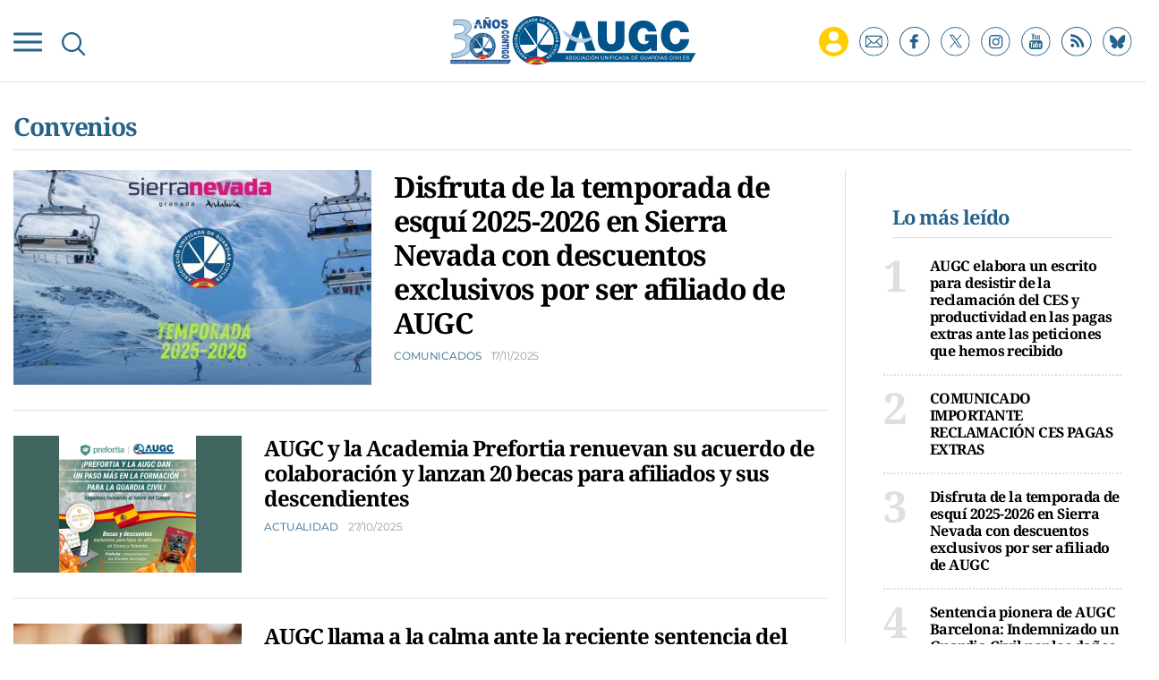

--- FILE ---
content_type: text/html; charset=UTF-8
request_url: https://www.augc.org/convenios
body_size: 15420
content:
	
	
<!DOCTYPE html>
<html lang="es">
<head>
    <meta charset="utf-8"/>

                    
            <title>Convenios</title>
	    <meta name="description" content="Asociación Unificada de Guardias Civiles"/>
	    <link rel="canonical" href="https://www.augc.org/convenios" />
	    <meta property="og:title" content="Convenios"/>
            <meta property="og:url" content="http://www.augc.org/convenios"/>
        <meta property="og:description" content=""/>
        <meta property="og:image" content="https://www.augc.org/uploads/static/augc/logo-1200x630.jpg"/>
        <meta property="og:image:width" content="1200" />
        <meta property="og:image:height" content="630" />
        <meta property="og:type" content="website"/>
    
    <meta property="og:site_name" content="Asociación Unificada de Guardias Civiles"/>

        <meta name="twitter:card" content="summary_large_image"/>
    <meta name="twitter:url" content="http://www.augc.org/convenios"/>
    <meta name="twitter:title" content="Convenios - Asociación Unificada de Guardias Civiles"/>
    <meta name="twitter:description" content=""/>
    <meta name="twitter:image" content="https://www.augc.org/uploads/static/augc/logo-1200x630.jpg"/>
    
    <link rel="shortcut icon" type="image/png" href="/favicon.ico"/>

    <meta name="viewport" content="width=device-width, initial-scale=1.0, user-scalable=no, maximum-scale=1" />

    <script data-schema="Organization" type="application/ld+json">
        {"name":"AUGC","url":"https://www.augc.org","logo":"https://www.augc.org/uploads/static/augc/logos/AUGC-snippet-logo.png","sameAs":["https://www.facebook.com/AsociacionUnificadaGuardiasCiviles","https://twitter.com/AUGC_COMUNICA","https://www.instagram.com/augc_guardiacivil/","https://www.youtube.com/user/AUGuardiasCiviles"],"@type":"Organization","@context":"http://schema.org"}
    </script>

                        <script type="didomi/javascript" data-purposes="cookies" src="https://www.google.com/recaptcha/api.js" async defer></script>
    
    <script type="text/javascript">window.gdprAppliesGlobally=true;(function(){function n(e){if(!window.frames[e]){if(document.body&&document.body.firstChild){var t=document.body;var r=document.createElement("iframe");r.style.display="none";r.name=e;r.title=e;t.insertBefore(r,t.firstChild)}else{setTimeout(function(){n(e)},5)}}}function e(r,a,o,c,s){function e(e,t,r,n){if(typeof r!=="function"){return}if(!window[a]){window[a]=[]}var i=false;if(s){i=s(e,n,r)}if(!i){window[a].push({command:e,version:t,callback:r,parameter:n})}}e.stub=true;e.stubVersion=2;function t(n){if(!window[r]||window[r].stub!==true){return}if(!n.data){return}var i=typeof n.data==="string";var e;try{e=i?JSON.parse(n.data):n.data}catch(t){return}if(e[o]){var a=e[o];window[r](a.command,a.version,function(e,t){var r={};r[c]={returnValue:e,success:t,callId:a.callId};n.source.postMessage(i?JSON.stringify(r):r,"*")},a.parameter)}}if(typeof window[r]!=="function"){window[r]=e;if(window.addEventListener){window.addEventListener("message",t,false)}else{window.attachEvent("onmessage",t)}}}e("__tcfapi","__tcfapiBuffer","__tcfapiCall","__tcfapiReturn");n("__tcfapiLocator");(function(e,t){var r=document.createElement("link");r.rel="preconnect";r.as="script";var n=document.createElement("link");n.rel="dns-prefetch";n.as="script";var i=document.createElement("link");i.rel="preload";i.as="script";var a=document.createElement("script");a.id="spcloader";a.type="text/javascript";a["async"]=true;a.charset="utf-8";var o="https://sdk.privacy-center.org/"+e+"/loader.js?target_type=notice&target="+t;if(window.didomiConfig&&window.didomiConfig.user){var c=window.didomiConfig.user;var s=c.country;var d=c.region;if(s){o=o+"&country="+s;if(d){o=o+"&region="+d}}}r.href="https://sdk.privacy-center.org/";n.href="https://sdk.privacy-center.org/";i.href=o;a.src=o;var f=document.getElementsByTagName("script")[0];f.parentNode.insertBefore(r,f);f.parentNode.insertBefore(n,f);f.parentNode.insertBefore(i,f);f.parentNode.insertBefore(a,f)})("cdc07f59-7dab-4bcf-b3a2-8aa883aa2684","6WZhntjP")})();</script>
    
    
    <script>
        function getCookie( c_name ) 
        {
            var name = c_name + "=";
            var ca = document.cookie.split(';');
            for(var i=0; i<ca.length; i++) {
                var c = ca[i];
                while (c.charAt(0)==' ') { c = c.substring(1);
                }
                if (c.indexOf(name) != -1) { return c.substring(name.length, c.length);
                }
            }
            return '';
        }
    </script>
    
    


    <!-- Adserver scripts -->
    <!-- /Adserver scripts -->

    
    <!-- Begin comScore Tag -->
    <!-- End comScore Tag -->

    <!-- Google Analytics -->
        <script type="didomi/javascript" data-purposes="cookies,measure_content_performance" async src="https://www.googletagmanager.com/gtag/js?id=G-8TQ8WJXE6Z"></script>
    <script type="didomi/javascript" data-purposes="cookies,measure_content_performance">
    if (getCookie("acceptCookies") !== "1"){
        window.dataLayer = window.dataLayer || [];
        function gtag(){dataLayer.push(arguments);}
        gtag('js', new Date());
                gtag('config', 'UA-36254575-1');
                gtag('config', 'G-8TQ8WJXE6Z');

    }
    </script>
        <!-- Google Analytics -->

    
    
    <script type="didomi/javascript" data-purposes="cookies" src="https://cdn.onesignal.com/sdks/OneSignalSDK.js" async=""></script>
    <script type="didomi/javascript" data-purposes="cookies">
    if (getCookie("acceptCookies") !== "1"){
        var OneSignal = window.OneSignal || [];
          OneSignal.push(function() {
            OneSignal.init({
              appId: "e13f31b7-118a-4432-88a1-f16166e24410",
            });
          });
    }
      
    </script>

		
	<link rel="stylesheet" href="/css/c142d53.css?v=687b5e5659908" />

	</head>
<body itemscope itemtype="http://schema.org/WebPage"     class="thematic category-20012">
<div class="page">
    <div class="cscontent">
                                <div class="row">
    <div class="col-xs-12 col-sm-12 col-md-12 col-lg-12"><div class="csl-inner csl-hot">
    
        <header id="header" class="mainheader is-reduced">
        
        <div class="mainheader__container">
            <div class="mainheader__preheader preheader">
                <div class="container">
                    <div class="preheader__wrapper">
                        <p class="preheader__calendar">
                            <time class="preheader__date"></time>
                        </p>
                        <div class="preheader__subwrapper">
                            <p class="preheader__mail">
                                <a href="#subscribe">ALTA NEWSLETTER</a>
                            </p>
                            <p class="preheader__join">
                                <a href="/afiliate.html">AFÍLIATE</a>
                            </p>
                        </div>
                    </div>
                </div>
            </div>
            <div class="container">
                <div class="mainheader__wrapper">
                    <div class="burguer-menu" v-on:click="toggleNav" v-bind:class="{ 'is-active': isCloseBurguer}">
                        <div class="burguer-menu__box">
                            <div class="burguer-menu__inner"></div>
                        </div>
                    </div>
                    <div class="mainheader__searchbutton" v-on:click="toggleSearch">
                        <img class="mainheader__searchimg"
                             src="/uploads/static/augc/icons/ico-search-blue.svg"
                             alt="">
                    </div>
                    <form class="mainheader__search mainsearch" v-bind:class="{ 'is-open': searchOpened}"
                          action="/buscador.html">
                        <input type="search" ref="search01" class="mainsearch__input" placeholder="Buscar"
                               name="search">
                        <button type="submit" class="mainsearch__send"></button>
                        <div class="mainsearch__close" v-on:click="toggleSearch"></div>
                    </form>

                                            <div class="mainheader__logo mainlogo">
                                                <a class="mainlogo__link"
                               href="/"
                               title="Asociación Unificada de Guardias Civiles">
                                <img class="mainlogo__img"
                                     src="/uploads/static/augc/logos/mainlogo.svg"
                                     alt="Logo AUGC"
                                     title="Asociación Unificada de Guardias Civiles"/>
                            </a>
                                            </div>
                    
                    <div class="mainheader__social mainsocial" data-add-is-logged >
                        <div class="private-zone private-add-load-element" data-id="privatezone-menu" data-action="/_call?controller=ComitiumSuite%5CBundle%5CCSBundle%5CWidgets%5CHeader%5CController%5CWidgetController&amp;action=renderLoggedContent&amp;_parameters=rmRloz4pLnBBZclZn6vrMflTMwNDVvDw7fc1BKLtj0fPEAi1R5nw0G7IwFpeiFrw8TFC2I24YaK96wsShUsQ%252BweEaPVANjqPULurEyySAe7bL9rjnwMgdL6V2ccsVjXlhwI69t%252B0jqy7xV5y3jPKTpbBKen8RkByzIT5H7xR5ZhjTBq5kY8UhL%252FJmhnON0JSnQzoCsOwp1p47BkWU12d3e2MIW95D%252BdBa2jw94fb6EukJdyuaW7BLVAoMheePmjQD4YNC3vXy7b56K5GYJf448do6vaOb8X70D6MqYbapDmO9XU%252BIXOt8altzTdoXNiA3ZUIMoglQ14vz%252FzGWqzqHqh1w%252F4o21jvMlvudyEa1Xbs5g7yNj1G3cpt%252BCVkHV63V6Lnlj8tI%252BlIIjmVtwp7WcadtM8D8PLHbu5Izd79bwUXRj1R2%252FYNy%252BZ50hMqUM8iRVe4Vncih3hUwh7Nfo3jdPCLOFUUuWg6Q2S%252Bo1nkRkKiawAdnVZRfHKdspvThpeQlKrM4vVaLAnq%252FMNLmUeTo3gXIJKM7SQ%252BtFXUB9OoP3wrY3vXgvreKTWIIC5N733uloYeapRDkRLsb%252BntRD4VhiXfyJkYX1nV2l06TIBbtpHQ3wG27MWWVzTnYkzj%252BDNbLqRnlKwi6%252FHhv%252FUFzReOLKY6y3xPnY3tW4jXr3XD23cUHjkp2E5NQtHsgIcgJCUBwKo%252Bd%252B2roXz8TGuEAyMW5gBqxJ8CT%252FYtlW%252Fj4qtVDPlGDSpvNPLcT5ag1Q4qIMuEsl0r3Hmn4yf%252Banbem5c2%252Fn2jFmwnyjacaM0CNt2InRUa0lbvyI%252BqJwGnMctrQx9MXY25Hc3De4cKOf1HPSANun%252BSzeBbW8vvOkh4KeqtOJdbSKeqnhC7nHvK6u8rBB9b%252BObK4TGrnWLfxmVzpypogCOsgSBUORybyIaNGUJeQZ79UumJ0KOKcbGaQoEDWAGt36U2AGWHM6138SeEC3O6ZdVe%252FbdYkpdCTtl1EyWyQ4vYO1VEWrc49cPb1Hr%252FjXFVyBsu18hsxYf0TDLfUO68eTf7wpGW5I%252Fqt40J%252FJO1QcCT8afM4r2Z77T7LuiiFE8jusi87ITYwgIl6vcKr5hzAYEk2lnMd9zAg6kMQYA3MYLroz%252FRLVuA3%252B7qsgmSG51ro0XRDXNjQd%252FQ1kPRRFrX9xUaBSuj0VR4Zyn4qAxKioZ0IcT%252FoR0%252BRre8g6dr%252FvRZKodC5uKpodqC7jKvTcSmlWX4FUp7bK7nkWNDu4XVe0ZiFdWO%252FCGFHYbxEj2SGYiSgPFPHklAP0CafGAdwqILeN808cA5sKNtOgKjqpy3e9jO4ll%252BQ%252F2NV5MC7J608yx9pCNEHdu%252FgNfMK0tT4Kjc9lqBootoIGfn%252BvS8Wtxg55I%252FAap3bjibEf2L1XwsCZPW0joQ3RZ2OBu%252FENOuuH5HhbFVCwP147qZ5l%252BnUuECtk8X5Iyls4s%252BFrzz1JtsX60h0P3zXJi8WjicZvw53WtG%252FY2GwvKzKU6qG%252Fdt8IGO7n9gxzH6xbbam9wWY5Dty7K5">
                            <a href="/zona-privada.html" class="private-zone__link" title=""></a>                        </div>
                        <ul class="mainsocial__list">
                            <li class="mainsocial__item is-display-onreduced">
                                <a href="#subscribe"
                                   title="Suscríbete a nuestro newsletter"
                                   class="mainsocial__link" rel="noreferrer noopener nofollow">
                                    <img src="/uploads/static/augc/icons/ico-newsletter.svg"
                                         alt="Suscríbete a nuestro newsletter"
                                         class="mainsocial__img">
                                </a>
                            </li>
                            <li class="mainsocial__item">
                                <a target="_blank"
                                   href="https://www.facebook.com/AsociacionUnificadaGuardiasCiviles"
                                   title="Síguenos en Facebook"
                                   class="mainsocial__link" rel="noreferrer noopener nofollow">
                                    <img src="/uploads/static/augc/icons/ico-fb.svg"
                                         alt="Síguenos en Facebook"
                                         class="mainsocial__img">
                                </a>
                            </li>
                            <li class="mainsocial__item">
                                <a target="_blank"
                                   href="https://x.com/AUGC_COMUNICA"
                                   title="Síguenos en X"
                                   class="mainsocial__link" rel="noreferrer noopener nofollow">
                                    <img src="/uploads/static/augc/icons/ico-x-blue.svg"
                                         alt="Síguenos en X"
                                         class="mainsocial__img">
                                </a>
                            </li>
                            <li class="mainsocial__item">
                                <a target="_blank"
                                   href="https://www.instagram.com/augc_guardiacivil"
                                   title="Síguenos en Instagram"
                                   class="mainsocial__link" rel="noreferrer noopener nofollow">
                                    <img src="/uploads/static/augc/icons/ico-instagram.svg"
                                         alt="Síguenos en Instagram"
                                         class="mainsocial__img">
                                </a>
                            </li>
                            <li class="mainsocial__item">
                                <a target="_blank"
                                   href="https://www.youtube.com/user/AUGuardiasCiviles"
                                   title="Síguenos en Youtube"
                                   class="mainsocial__link" rel="noreferrer noopener nofollow">
                                    <img src="/uploads/static/augc/icons/ico-yt.svg"
                                         alt="Síguenos en Youtube"
                                         class="mainsocial__img">
                                </a>
                            </li>
                            <li class="mainsocial__item">
                                <a target="_blank"
                                   href="/uploads/feeds/feed_augc_es.xml"
                                   title="Síguenos en RSS"
                                   class="mainsocial__link" rel="noreferrer noopener nofollow">
                                    <img src="/uploads/static/augc/icons/ico-rss.svg"
                                         alt="Síguenos en RSS"
                                         class="mainsocial__img">
                                </a>
                            </li>
                             <li class="mainsocial__item">
                                <a target="_blank"
                                   href="https://bsky.app/profile/augc.org"
                                   title="Suscríbete a Bluesky"
                                   class="mainsocial__link" rel="noreferrer noopener nofollow">
                                    <img src="/uploads/static/augc/icons/ico-bluesky-blue.svg"
                                         alt="Suscríbete a Bluesky"
                                         class="mainsocial__img">
                                </a>
                            </li>
                        </ul>
                    </div>
                                                                                                    </div>
            </div>


        <div class="mainheader__menu" v-show="navOpened || !isReduced" v-bind:class="{ 'is-open': navOpened }">
            <div class="container">
                <form action="/buscador.html" class="mobile-search">
                    <input type="search"
                           placeholder="Buscar"
                           class="mobile-search__input" name="search">
                    <button type="submit" class="mobile-search__send"></button>
                </form>

                                                    

    <nav class="mainmenu__nav">
        <ul class="mainmenu">
                                                                            <li class="mainmenu__item"
                    >
                    <p class="mainmenu__text">
                            <a  href="/zona-privada.html" title="Zona Privada" class="mainmenu__link" rel="follow">Zona Privada</a>
                    </p>
                                    </li>
                                                                            <li class="mainmenu__item"
                    >
                    <p class="mainmenu__text">
                            <a  href="/afiliate.html" title="Afíliate" class="mainmenu__link" rel="follow">Afíliate</a>
                    </p>
                                    </li>
                                                                            <li class="mainmenu__item"
                    >
                    <p class="mainmenu__text">
                            <a  href="/quienes-somos.html" title="Quiénes somos" class="mainmenu__link" rel="follow">Quiénes somos</a>
                    </p>
                                    </li>
                                                                            <li class="mainmenu__item"
                    >
                    <p class="mainmenu__text">
                            <a  href="/propuestas.html" title="Propuestas al consejo" class="mainmenu__link" rel="follow">Propuestas al consejo</a>
                    </p>
                                    </li>
                                                                            <li class="mainmenu__item has-submenu"
                    >
                    <p class="mainmenu__text">
                            <a  href="/descargas.html" title="Descargas" class="mainmenu__link" rel="nofollow">Descargas</a>
                    </p>
                                            <ul class="mainmenu__submenu" >
                                                                                            <li class="mainmenu__submenu-item"                                     >
                                    <p class="mainmenu__text">
                                            <a  href="https://convenios.augc.org/" title="Ofertas y convenios" class="mainmenu__link" rel="nofollow">Ofertas y convenios</a>
                                    </p>
                                                                    </li>
                                                                                            <li class="mainmenu__submenu-item"                                     >
                                    <p class="mainmenu__text">
                                            <a  href="/descargas.html?type=20002" title="Boletín informativo" class="mainmenu__link" rel="nofollow">Boletín informativo</a>
                                    </p>
                                                                    </li>
                                                                                            <li class="mainmenu__submenu-item"                                     >
                                    <p class="mainmenu__text">
                                            <a  href="/descargas.html?type=20001" title="Instancias" class="mainmenu__link" rel="nofollow">Instancias</a>
                                    </p>
                                                                    </li>
                                                                                            <li class="mainmenu__submenu-item"                                     >
                                    <p class="mainmenu__text">
                                            <a  href="/descargas.html?type=20000" title="Legislación" class="mainmenu__link" rel="nofollow">Legislación</a>
                                    </p>
                                                                    </li>
                                                    </ul>
                                    </li>
                                                                            <li class="mainmenu__item"
                    >
                    <p class="mainmenu__text">
                            <a  href="/delegaciones.html" title="Delegaciones" class="mainmenu__link" rel="follow">Delegaciones</a>
                    </p>
                                    </li>
                                                                            <li class="mainmenu__item"
                    >
                    <p class="mainmenu__text">
                            <a  href="/actualidad" title="Noticias" class="mainmenu__link" rel="follow">Noticias</a>
                    </p>
                                    </li>
                                                                            <li class="mainmenu__item is-private-zone"
                    >
                    <p class="mainmenu__text">
                            <a  href="/" title="Inicio" class="mainmenu__link" rel="follow">Inicio</a>
                    </p>
                                    </li>
                    </ul>
            </nav>
                
            </div>
        </div>
        </div>
    </header>
    <script>
        document.addEventListener("DOMContentLoaded", function () {
            var dt = new Date();
            var options = {
                hour12: false,
                weekday: 'long',
                year: 'numeric',
                month: 'long',
                day: '2-digit',
            };
            var template = dt.toLocaleString('es-ES', options).toUpperCase();
            template = template.replace(",", "");
            $('.preheader__date').html(template);
        });
    </script>
    </div></div>
</div>
<div class="row row-title">
    <div class="col-xs-12 col-sm-12 col-md-12 col-lg-12"><div class="csl-inner csl-hot">
    
        <div class="container">
                <div class="section-title">
                                            <h1 class="section-title__title">
                            Convenios
                        </h1>
                                                        </div>
            </div>

    </div></div>
</div>
<div class="container">
    <div class="row row-thematic">
        <div class="col-xs-12 col-sm-12 col-lg-9 col-md-9"><div class="csl-inner csl-hot">            <div class="category__list">
            <ul class="mainnews__secondary news-list">
                                                        
<li class="news-list__item newslayout is-second">
            
    <article class="newslayout__article " >
                                        <a  href="https://www.augc.org/comunicados/disfruta-temporada-esqui-2025-2026-en-sierra-nevada-con-descuentos-exclusivos-por-ser-afiliado-augc_23240_102.html" title="Convenio AUGC con Sierra Nevada" alt="Convenio AUGC con Sierra Nevada" class="newslayout__imglink"><picture ><source data-srcset="https://www.augc.org/uploads/s1/11/62/84/sin-titulo-sitio-web_3_255x153.jpeg" media="(max-width:767px)" /><source data-srcset="https://www.augc.org/uploads/s1/11/62/83/sin-titulo-sitio-web_2_400x240.jpeg" media="(min-width:768px)" /><img data-src="https://www.augc.org/uploads/s1/11/62/80/sin-titulo-sitio-web.jpeg" alt="Convenio AUGC con Sierra Nevada" title="Convenio AUGC con Sierra Nevada"  class="newslayout__img" /></picture></a>
                            <div class="newslayout__wrapper">
                                    <h2 class="newslayout__title">
                    <a  href="https://www.augc.org/comunicados/disfruta-temporada-esqui-2025-2026-en-sierra-nevada-con-descuentos-exclusivos-por-ser-afiliado-augc_23240_102.html" title="Disfruta de la temporada de esquí 2025-2026 en Sierra Nevada con descuentos exclusivos por ser afiliado de AUGC" class="newslayout__link">Disfruta de la temporada de esquí 2025-2026 en Sierra Nevada con descuentos exclusivos por ser afiliado de AUGC</a>
            </h2>
                                        <p class="newslayout__category">
                        <a  href="https://www.augc.org/comunicados" title="Comunicados" class="newslayout__catlink">Comunicados</a>
                    <time class="newslayout__date">
                        17/11/2025
                    </time>
                </p>
                    </div>
    </article>
</li>
                                                        
<li class="news-list__item newslayout ">
            
    <article class="newslayout__article " >
                                        <a  href="https://www.augc.org/actualidad/augc-academia-prefortia-renuevan-su-acuerdo-colaboracion-lanzan-20-becas-afiliados-sus-descendientes_23205_102.html" title="Becas Prefortia." alt="Becas Prefortia." class="newslayout__imglink"><picture ><source data-srcset="https://www.augc.org/uploads/s1/11/57/00/diseno-sin-titulo-36_3_255x153.png" media="(min-width:768px)" /><img data-src="https://www.augc.org/uploads/s1/11/56/96/diseno-sin-titulo-36.png" alt="Becas Prefortia." title="Becas Prefortia."  class="newslayout__img" /></picture></a>
                            <div class="newslayout__wrapper">
                                    <h2 class="newslayout__title">
                    <a  href="https://www.augc.org/actualidad/augc-academia-prefortia-renuevan-su-acuerdo-colaboracion-lanzan-20-becas-afiliados-sus-descendientes_23205_102.html" title="AUGC y la Academia Prefortia renuevan su acuerdo de colaboración y lanzan 20 becas para afiliados y sus descendientes" class="newslayout__link">AUGC y la Academia Prefortia renuevan su acuerdo de colaboración y lanzan 20 becas para afiliados y sus descendientes</a>
            </h2>
                                        <p class="newslayout__category">
                        <a  href="https://www.augc.org/actualidad" title="Actualidad" class="newslayout__catlink">Actualidad</a>
                    <time class="newslayout__date">
                        27/10/2025
                    </time>
                </p>
                    </div>
    </article>
</li>
                                                        
<li class="news-list__item newslayout ">
            
    <article class="newslayout__article " >
                                        <a  href="https://www.augc.org/actualidad/augc-llama-calma-reciente-sentencia-supremo-sobre-policia-local-vigo_23198_102.html" title="AUGC reclamará que se doblen los conceptos ligados a la productividad en las pagas extra." alt="AUGC reclamará que se doblen los conceptos ligados a la productividad en las pagas extra." class="newslayout__imglink"><picture ><source data-srcset="https://www.augc.org/uploads/s1/11/55/68/sentencia1_3_255x153.jpeg" media="(min-width:768px)" /><img data-src="https://www.augc.org/uploads/s1/11/55/64/sentencia1.jpeg" alt="AUGC reclamará que se doblen los conceptos ligados a la productividad en las pagas extra." title="AUGC reclamará que se doblen los conceptos ligados a la productividad en las pagas extra."  class="newslayout__img" /></picture></a>
                            <div class="newslayout__wrapper">
                                    <h2 class="newslayout__title">
                    <a  href="https://www.augc.org/actualidad/augc-llama-calma-reciente-sentencia-supremo-sobre-policia-local-vigo_23198_102.html" title="AUGC llama a la calma ante la reciente sentencia del Supremo sobre un policía local de Vigo" class="newslayout__link">AUGC llama a la calma ante la reciente sentencia del Supremo sobre un policía local de Vigo</a>
            </h2>
                                        <p class="newslayout__category">
                        <a  href="https://www.augc.org/actualidad" title="Actualidad" class="newslayout__catlink">Actualidad</a>
                    <time class="newslayout__date">
                        24/10/2025
                    </time>
                </p>
                    </div>
    </article>
</li>
                                                        
<li class="news-list__item newslayout ">
            
    <article class="newslayout__article " >
                                        <a  href="https://www.augc.org/actualidad/augc-academia-prefortia-dan-paso-mas-en-nuevo-convenio-formacion-en-guardia-civil_23188_102.html" title="AUGC y Prefortia renuevan su convenio" alt="AUGC y Prefortia renuevan su convenio" class="newslayout__imglink"><picture ><source data-srcset="https://www.augc.org/uploads/s1/11/53/80/nuevo-imagen-de-mapa-de-bits_3_255x153.jpeg" media="(min-width:768px)" /><img data-src="https://www.augc.org/uploads/s1/11/53/76/nuevo-imagen-de-mapa-de-bits.jpeg" alt="AUGC y Prefortia renuevan su convenio" title="AUGC y Prefortia renuevan su convenio"  class="newslayout__img" /></picture></a>
                            <div class="newslayout__wrapper">
                                    <h2 class="newslayout__title">
                    <a  href="https://www.augc.org/actualidad/augc-academia-prefortia-dan-paso-mas-en-nuevo-convenio-formacion-en-guardia-civil_23188_102.html" title="AUGC y la Academia Prefortia dan un paso más en un nuevo convenio para la formación en la Guardia Civil" class="newslayout__link">AUGC y la Academia Prefortia dan un paso más en un nuevo convenio para la formación en la Guardia Civil</a>
            </h2>
                                        <p class="newslayout__category">
                        <a  href="https://www.augc.org/actualidad" title="Actualidad" class="newslayout__catlink">Actualidad</a>
                    <time class="newslayout__date">
                        20/10/2025
                    </time>
                </p>
                    </div>
    </article>
</li>
                                                        
<li class="news-list__item newslayout ">
            
    <article class="newslayout__article " >
                                        <a  href="https://www.augc.org/actualidad/todavia-estas-tiempo-tener-casa-tus-suenos-gracias-augc-su-acuerdo-con-i-credit_23173_102.html" title="i-Credit Octubre 2025." alt="i-Credit Octubre 2025." class="newslayout__imglink"><picture ><source data-srcset="https://www.augc.org/uploads/s1/11/48/55/cam-con-oct-25-01_3_255x153.png" media="(min-width:768px)" /><img data-src="https://www.augc.org/uploads/s1/11/48/51/cam-con-oct-25-01.png" alt="i-Credit Octubre 2025." title="i-Credit Octubre 2025."  class="newslayout__img" /></picture></a>
                            <div class="newslayout__wrapper">
                                    <h2 class="newslayout__title">
                    <a  href="https://www.augc.org/actualidad/todavia-estas-tiempo-tener-casa-tus-suenos-gracias-augc-su-acuerdo-con-i-credit_23173_102.html" title="Todavía estás a tiempo de tener la casa de tus sueños gracias a AUGC y su acuerdo con i-Credit" class="newslayout__link">Todavía estás a tiempo de tener la casa de tus sueños gracias a AUGC y su acuerdo con i-Credit</a>
            </h2>
                                        <p class="newslayout__category">
                        <a  href="https://www.augc.org/actualidad" title="Actualidad" class="newslayout__catlink">Actualidad</a>
                    <time class="newslayout__date">
                        14/10/2025
                    </time>
                </p>
                    </div>
    </article>
</li>
                                                        
<li class="news-list__item newslayout ">
            
    <article class="newslayout__article " >
                                        <a  href="https://www.augc.org/actualidad/anulacion-curso-universitario-augc-exige-jefatura-ensenanza-aclare-reserva-plaza_23149_102.html" title="Aula de formación" alt="Aula de formación" class="newslayout__imglink"><picture ><source data-srcset="https://www.augc.org/uploads/s1/54/68/0/105b27a912e0c83bf5d632e90a982af1d4db4a97_3_255x153.jpeg" media="(min-width:768px)" /><img data-src="https://www.augc.org/uploads/s1/17/75/7/105b27a912e0c83bf5d632e90a982af1d4db4a97.jpeg" alt="Aula de formación" title="Aula de formación"  class="newslayout__img" /></picture></a>
                            <div class="newslayout__wrapper">
                                    <h2 class="newslayout__title">
                    <a  href="https://www.augc.org/actualidad/anulacion-curso-universitario-augc-exige-jefatura-ensenanza-aclare-reserva-plaza_23149_102.html" title="Tras la anulación del curso universitario de transportes, AUGC exige a la Jefatura de Enseñanza que aclare la reserva de plaza" class="newslayout__link">Tras la anulación del curso universitario de transportes, AUGC exige a la Jefatura de Enseñanza que aclare la reserva de plaza</a>
            </h2>
                                        <p class="newslayout__category">
                        <a  href="https://www.augc.org/actualidad" title="Actualidad" class="newslayout__catlink">Actualidad</a>
                    <time class="newslayout__date">
                        26/09/2025
                    </time>
                </p>
                    </div>
    </article>
</li>
                                                        
<li class="news-list__item newslayout ">
            
    <article class="newslayout__article " >
                                        <a  href="https://www.augc.org/actualidad/tu-hipoteca-ideal-esta-mas-cerca-nunca-con-i-credit-augc_23104_102.html" title="i-credit Septiembre." alt="i-credit Septiembre." class="newslayout__imglink"><picture ><source data-srcset="https://www.augc.org/uploads/s1/11/36/61/diseno-sin-titulo-26_3_255x153.png" media="(min-width:768px)" /><img data-src="https://www.augc.org/uploads/s1/11/36/57/diseno-sin-titulo-26.png" alt="i-credit Septiembre." title="i-credit Septiembre."  class="newslayout__img" /></picture></a>
                            <div class="newslayout__wrapper">
                                    <h2 class="newslayout__title">
                    <a  href="https://www.augc.org/actualidad/tu-hipoteca-ideal-esta-mas-cerca-nunca-con-i-credit-augc_23104_102.html" title="Tu hipoteca ideal está más cerca que nunca con  i-credit y AUGC" class="newslayout__link">Tu hipoteca ideal está más cerca que nunca con  i-credit y AUGC</a>
            </h2>
                                        <p class="newslayout__category">
                        <a  href="https://www.augc.org/actualidad" title="Actualidad" class="newslayout__catlink">Actualidad</a>
                    <time class="newslayout__date">
                        02/09/2025
                    </time>
                </p>
                    </div>
    </article>
</li>
                                                        
<li class="news-list__item newslayout ">
            
    <article class="newslayout__article " >
                                        <a  href="https://www.augc.org/actualidad/adelantate-cuesta-enero-con-augc_22737_102.html" title="Campaña enero i-credit." alt="Campaña enero i-credit." class="newslayout__imglink"><picture ><source data-srcset="https://www.augc.org/uploads/s1/10/83/79/campana-enero-i-credi_3_255x153.png" media="(min-width:768px)" /><img data-src="https://www.augc.org/uploads/s1/10/83/75/campana-enero-i-credi.png" alt="Campaña enero i-credit." title="Campaña enero i-credit."  class="newslayout__img" /></picture></a>
                            <div class="newslayout__wrapper">
                                    <h2 class="newslayout__title">
                    <a  href="https://www.augc.org/actualidad/adelantate-cuesta-enero-con-augc_22737_102.html" title="Adelántate a la cuesta de Enero con AUGC" class="newslayout__link">Adelántate a la cuesta de Enero con AUGC</a>
            </h2>
                                        <p class="newslayout__category">
                        <a  href="https://www.augc.org/actualidad" title="Actualidad" class="newslayout__catlink">Actualidad</a>
                    <time class="newslayout__date">
                        18/12/2024
                    </time>
                </p>
                    </div>
    </article>
</li>
                                                        
<li class="news-list__item newslayout ">
            
    <article class="newslayout__article " >
                                        <a  href="https://www.augc.org/actualidad/augc-quiere-premiar-antiguedad-sus-afiliados_22714_102.html" title="Becas AUGC y Prefortia." alt="Becas AUGC y Prefortia." class="newslayout__imglink"><picture ><source data-srcset="https://www.augc.org/uploads/s1/10/80/39/whatsapp-image-2024-12-02-at-12-10-08_3_255x153.jpeg" media="(min-width:768px)" /><img data-src="https://www.augc.org/uploads/s1/10/80/36/whatsapp-image-2024-12-02-at-12-10-08.jpeg" alt="Becas AUGC y Prefortia." title="Becas AUGC y Prefortia."  class="newslayout__img" /></picture></a>
                            <div class="newslayout__wrapper">
                                    <h2 class="newslayout__title">
                    <a  href="https://www.augc.org/actualidad/augc-quiere-premiar-antiguedad-sus-afiliados_22714_102.html" title="AUGC quiere premiar la antigüedad de sus afiliados" class="newslayout__link">AUGC quiere premiar la antigüedad de sus afiliados</a>
            </h2>
                                        <p class="newslayout__category">
                        <a  href="https://www.augc.org/actualidad" title="Actualidad" class="newslayout__catlink">Actualidad</a>
                    <time class="newslayout__date">
                        02/12/2024
                    </time>
                </p>
                    </div>
    </article>
</li>
                                                        
<li class="news-list__item newslayout ">
            
    <article class="newslayout__article " >
                                        <a  href="https://www.augc.org/convenios/servicios-juridicos-profesionales/augc-disena-estrategia-juridica-sobre-abono-vacaciones-no-disfrutadas-en-verano-2024-cautela-es-primer-paso_22706_102.html" title="playa verano" alt="playa verano" class="newslayout__imglink"><picture ><source data-srcset="https://www.augc.org/uploads/s1/10/79/73/playa-verano_3_255x153.png" media="(min-width:768px)" /><img data-src="https://www.augc.org/uploads/s1/10/79/69/playa-verano.png" alt="playa verano" title="playa verano"  class="newslayout__img" /></picture></a>
                            <div class="newslayout__wrapper">
                                    <h2 class="newslayout__title">
                    <a  href="https://www.augc.org/convenios/servicios-juridicos-profesionales/augc-disena-estrategia-juridica-sobre-abono-vacaciones-no-disfrutadas-en-verano-2024-cautela-es-primer-paso_22706_102.html" title="AUGC Diseña una estrategia jurídica sobre el abono de vacaciones no disfrutadas en verano de 2024. La cautela es el primer paso." class="newslayout__link">AUGC Diseña una estrategia jurídica sobre el abono de vacaciones no disfrutadas en verano de 2024. La cautela es el primer paso.</a>
            </h2>
                                        <p class="newslayout__category">
                        <a  href="https://www.augc.org/convenios/servicios-juridicos-profesionales" title="Servicios Jurídicos y Profesionales" class="newslayout__catlink">Servicios Jurídicos y Profesionales</a>
                    <time class="newslayout__date">
                        28/11/2024
                    </time>
                </p>
                    </div>
    </article>
</li>
                            </ul>

                            

    <div class="pagination">
        <ul class="pagination__list">
                            <li class="pagination__item is-prev is-disabled">
                    <span class="pagination__link"></span>
                </li>
            
            
                                                <li class="pagination__item is-current">
                        <p class="pagination__text">
                            <span class="pagination__link">1</span>
                        </p>
                    </li>
                
                                                <li class="pagination__item">
                        <p class="pagination__text">
                                                                <a  href="/convenios?_page=2" title="Página 2" class="pagination__link">2</a>
                                                    </p>
                    </li>
                
                                                <li class="pagination__item">
                        <p class="pagination__text">
                                                                <a  href="/convenios?_page=3" title="Página 3" class="pagination__link">3</a>
                                                    </p>
                    </li>
                
                                                <li class="pagination__item">
                        <p class="pagination__text">
                                                                <a  href="/convenios?_page=4" title="Página 4" class="pagination__link">4</a>
                                                    </p>
                    </li>
                
            
            
                            <li class="pagination__item is-next">
                    <a class="pagination__link" href="/convenios?_page=2" title="Siguiente"></a>
                </li>
                    </ul>
    </div>

                    </div>
    </div></div>
        <div class="col-xs-12 col-sm-12 col-lg-3 col-md-3 aside-col"><div class="csl-inner csl-hot">

<div class="ranking-block">
	<div class="section-title">
		<div class="section-title__title">
			
        
                Lo más leído
        

		</div>
	</div>
	<ol class="ranking-block__list">
					<li class="ranking-block__item" data-order="1">
				<div class="ranking-block__title">
					<a class="ranking-block__link" href="https://www.augc.org/comunicados/augc-elabora-escrito-desistir-reclamacion-ces-productividad-en-pagas-extras-peticiones-hemos-recibido_23252_102.html" title="AUGC elabora un escrito para desistir de la reclamación del CES y productividad en las pagas extras ante las peticiones que hemos recibido">AUGC elabora un escrito para desistir de la reclamación del CES y productividad en las pagas extras ante las peticiones que hemos recibido</a>
				</div>
			</li>
					<li class="ranking-block__item" data-order="2">
				<div class="ranking-block__title">
					<a class="ranking-block__link" href="https://www.augc.org/publica/newsletter/comunicado-importante-reclamacion-ces-pagas-extras_23248_102.html" title="COMUNICADO IMPORTANTE RECLAMACIÓN CES PAGAS EXTRAS">COMUNICADO IMPORTANTE RECLAMACIÓN CES PAGAS EXTRAS</a>
				</div>
			</li>
					<li class="ranking-block__item" data-order="3">
				<div class="ranking-block__title">
					<a class="ranking-block__link" href="https://www.augc.org/comunicados/disfruta-temporada-esqui-2025-2026-en-sierra-nevada-con-descuentos-exclusivos-por-ser-afiliado-augc_23240_102.html" title="Disfruta de la temporada de esquí 2025-2026 en Sierra Nevada con descuentos exclusivos por ser afiliado de AUGC">Disfruta de la temporada de esquí 2025-2026 en Sierra Nevada con descuentos exclusivos por ser afiliado de AUGC</a>
				</div>
			</li>
					<li class="ranking-block__item" data-order="4">
				<div class="ranking-block__title">
					<a class="ranking-block__link" href="https://www.augc.org/actualidad/sentencia-pionera-augc-barcelona-indemnizado-guardia-civil-por-danos-morales-ocasionados-denegarle-dia-asuntos-particulares_21600_102.html" title="Sentencia pionera de AUGC Barcelona: Indemnizado un Guardia Civil por los daños morales ocasionados al denegarle un día de asuntos particulares">Sentencia pionera de AUGC Barcelona: Indemnizado un Guardia Civil por los daños morales ocasionados al denegarle un día de asuntos particulares</a>
				</div>
			</li>
					<li class="ranking-block__item" data-order="5">
				<div class="ranking-block__title">
					<a class="ranking-block__link" href="https://www.augc.org/actualidad/contigo-campana-afiliacion-augc_23146_102.html" title="CONTIGO: La Campaña de Afiliación de AUGC">CONTIGO: La Campaña de Afiliación de AUGC</a>
				</div>
			</li>
			</ol>
</div>

<nav class="secondary-nav">
        <ul class="secondary-nav__list">
            <li class="secondary-nav__item is-afiliacion">
                <div class="secondary-nav__title">
                    <a href="https://www.augc.org/afiliate.html" title="Afíliate a AUGC" class="secondary-nav__link" target="_blank">Afíliate a AUGC</a>
                </div>
            </li>
            <li class="secondary-nav__item is-app">
                <div class="secondary-nav__title">
                    <a href="https://www.augc.org/descarga-app.html" title="Prueba nuestra APP gratuita con el cuadrante" class="secondary-nav__link">Prueba nuestra APP gratuita con el cuadrante</a>
                </div>
            </li>
            <li class="secondary-nav__item is-BOGC">
                <div class="secondary-nav__title">
                    <a href="https://www.augc.org/bogc.html" title="Acceso al BOGC" class="secondary-nav__link">Acceso al BOGC</a>
                </div>
            </li>
            <li class="secondary-nav__item is-comentarios">
                <div class="secondary-nav__title">
                    <a href="https://www.augc.org/contacto.html" title="Quejas, comentarios y sugerencias" class="secondary-nav__link">Quejas, comentarios y sugerencias</a>
                </div>
            </li>
        </ul>
    </nav></div></div>
    </div>
</div>
<div class="row row-suscribe">
    <div class="col-xs-12 col-sm-12 col-md-12 col-lg-12"><div class="csl-inner csl-hot">    
    <a href="" class="anchor" name="subscribe"></a>
    <div class="subscribe add-load-element">
        <div class="container">
            <div class="news-flex">
                <div class="subscribe__wrapper news-flex__col-4">
                    <div class="subscribe__title">Recibe nuestra newsletter</div>
                    <div class="subscribe__subtitle">Suscríbete ahora y te mantendremos informado sobre la actualidad de la AUGC</div>
                </div>
                <form class="subscribe__form news-flex__col-8 news-flex" action="/_call?controller=ComitiumSuite%5CBundle%5CCSBundle%5CWidgets%5CNewsletterSubscription%5CController%5CWidgetController&amp;action=subscribeAction&amp;_parameters=rmRloz4pLnBBZclZn6vrMflTMwNDVvDw7fc1BKLtj0fPEAi1R5nw0G7IwFpeiFrw8TFC2I24YaK96wsShUsQ%252B2AWm6PDMrv4xvBo0V%252B3J3jYydT71oCPWIZdCRr0m%252FwmuUu2M%252F18s6LreEpAol4YQ4e68gPeS28uUX712SCJNHJKaooXUIeyHweFyVp1T%252FX6KtPBh89sRfO5rk91%252BCtCa8aztR8PCmct5IVUsvWh5kw1EXOqfEwuWna8l7m5dlWSW05JHTwcpDQhZLhoiBhxsdQ24eBjGnZXuBjmiSbBdvzcyUqV9p61yCGZd5%252BbYHs0PadOVOlWWVAskj8dzxDZ3HLp6UmJ89DayVxvmCo0u%252BIHVJqfK%252FAiT%252BY8uDCN1chSTB7cVTwLbktlmJOj7uQw4pFCIxH7a168KiIthmTtxskwVTTT3xh4fr%252BGECb%252Fd8JE2MdaADx8f6pNT7QeKMsZaXJgJoBK9PQMgLmcmNDxH2vGq1FmdvfZ2qOUXw7h7v%252F54FJYatlvYD4EOY1UxRFq7ssAi5%252BF3jvbymMpjiuntDKMRlhpZhMLz1b7m7wtBN1yQ%252BTlj5vdXZ%252FG7RSzkeEL6xLfdl8lBGJtkM%252BR06kb1CfMda0zFX2t0LW2uhWme1e2bzXRPEbDEJsV%252FdAiwDwMC0CInj0SYP2%252Bw1no2oQ7dNwxJBRxq6fm8UL6gzA0bz8auiRzu3ZjvpBOC4cnrzjmVv4nGOz0Rj7R4HVGDmeiC4vP7RpHecAeNUiaN96Cf%252Fw9nR7zRfru5XWyXWAIxcxioFGRg%252B7RI5sm8Ig5so%252FllgK1Db88okN6T1ppvWoZ4zjl%252BE32fLuPrqCiiywCxuVmr0qHrW6OJXzoujLrx9ILkixYd%252BaDLFhja%252Fe365jsMh4S9IN8KE5aKuuX%252BeSdcSIni2hVffOj2sXZlMtuYQQpjcpQcEOVOPgpwm7rLqp2lik9GC08pZa98TqVY4RdV1DrkGijU9ARU9vlIyf7jRYqsVA9wjTFT5aRVyoH9u%252FOBxTxytSlFnhG2q2tQFkRfJ09IcmWwdd30CcW%252BrBBAmVl1SP4ENbLAe1VTvNeJQDP4%252BIMz36XrGWpimQaNMZyH84qL0EKyifwo%252FQEmhzULih0H%252BkEB1bDmd54f5AKQS3xNQ7gh4xFhvMHmVoOI86gWVlPGT6SkpXfnhFMLh3X%252F8U2ep1MVHtDMAasoDuZ9zyKmnE1rQD9jjL1jWD%252FNTzTQxp1T%252BqlHr0ZC4LItBCtwAiYqbQ%252FK7ysjORD1Tc82YA8FvVPbuPv8bUlengMj9vxmvvCGeEFX%252B9y8aeOsIYDW1dxCIoMv%252FKhYONuiR2WaR9gSLYOIUpK8DOtwmmWpIcohftCQEGZCcyAIzNaK0SWJ3JXiqY3iknQHbhljnb59JOwmOnV8qIldQo6JNcE38X4dVLjNfeyDPRDouA0VUbEvuKQJBCzSsubl%252BisW3wOFl5RqEKAd9%252Bufqq2en6ZcH5a%252FAo%252FeDfD6tIuCysMH3j%252FzRrhDSCQpz2UowYErk08aKpqXiW5Y3LqAq%252FEjAnIewAeCyFHH1WprkKw21PgYuIl7UUocAOSvduhF803IRvNBPuJxQeE%252Bobk4ULy50kI3cBUuQ8vEEpBaJrFX89zQ7l%252FaeoBvpV%252BIeOx1hHiNh%252FU40sH9HvuwcUUYM3Clqv7wK0RE9GJy77RjhWmNSOm1iJirkWsksSFaVQac5TXiMJRwin7eWClA7WZV4y%252B9kPIxGCarKx%252BaiK%252B4sZ05gUmpBCpNGhxAcA2poS1dGUYVPTlOZpdccmiFK6iM8YX7mE6pUGGsdWXfI%252B%252B7R%252FrbB3JhotukJGIoirnQ%252BhAwFAjlZ3Ey1DXIfTq3AQdvTnAt92QFXa%252BvG9el0b1gP%252Blf%252F2qm5dLkrvQzjzaGP2kdHAcdNNx9rzJutOwqagvLrH9AT6V40XmndelbumEtp76y4MGX%252BwvZDrc3rB2IoGCIeGLuI5SUzrDF7tfEf%252BxxXNGW2UC6bl8Ub3rtpkSWrfOu7tV9Y4lsb101zaW9vro%252FrDWva4BnGMIxVFvOMB5i8rwQcfUHeEAwSSBld3wRFECfE4fPVUpxQ28MFb9%252FFN3XUbUI1zOSHG8NVb1MC68bzNIxXKXZcZNY4dUkrii8ltYNQNFWwS0h4CiN0DdvL5U%252BEsm0iny39%252BnRkXX9s94C3tuh714fZY91qmwBAurfrANXIAwA5XFHmDjgqCvHl%252F%252BaZ6W%252F96qa1pOb1kDC3t1YqmWQzM%252FhuuQXUMzyxHwIdz7WXMsQp%252BZX9s4cyLtHLWxCxhXTVYZzPl7IkU%252FZljGZvrf9wL71DZNmFoYZN3EcSbvNshb5haT1F7I%252BQFFjm3Cyi6JRnwBnK0RSwueO30wVXK%252F8%252BKIK%252BwoUGY1G2hhsfEtdfFnGY6zzxI%252B0lBR%252Bc8WQ5%252BTnJC1pTjsCuhbmB5Mb%252B23qLzLk4aF%252FZOVKkYpKc1D2dBn%252FHMqo1e68wZgwCRqV9JNFnScvndUJE0s62YOGhy3OEDFyqfolqYwdxicBwbxTDhsvQZIBnVj%252FQ64NfroRRnHx9RjSTqhTM4BSm%252FUSlXm4zkcagTvHvHyg5JT8HhbLVsJTZoY3d2LL3%252BIz9IH7TrX7tB64087IlquOYt910UJYSRP9CO6%252ByTH8DpohvsVOJZuge%252FeIPDWYIfPO%252FRZcaAJFibLCR5vJzpnhda0ep68YAEBsUzhTuHoKiGnVYXhkePOmu95tqpeJg7mIw%252FC13UXV4PKynBwbRE28tcUpGi9NyMlpgoZlDqY7XDKh79cAYO3tVNzHeuUwwdVkw%252BPDHX1a0S3j7Gp6GL1obQrewomRqa32L%252B3NiA4JZUI97hQ6m455Hm0eRVSMq6giEFg5t1L%252Bf4K9SSIVaij3xsWaxtA1oSUvVDAzcEUjEirkAgyvCb%252FjxUh3IR%252BSH0IFABnfP8DHul%252F6ldkkfWkoYhpF7Cuk22pJky8o1AMkGv%252FBic8shVjq0wufbMSnp%252BGCrwTDz4MtcYJiSSv0V792mpt1oQ%252Fy3L3TdV%252FX1xKWLpfpAyuJtjSIUqYDZZ3HS2%252B80sjzR2u6Y3S5RaI%252FI4MKFv2B6YNzQ5lJhNn538gnw%253D%253D" name="newsletter_subscription" data-format="format-1" method="post">
                    <div class="news-flex__col-6">
                        <label class="subscribe__label" for="name_format-1" data-name="nameFormLabel">Tu nombre</label>
                        <input class="subscribe__input" type="text" name="name" id="name_format-1" data-name="nameFormInput" required="required">
                    </div>
                    <div class="news-flex__col-6">
                        <label for="email_format-1" class="subscribe__label" data-name="emailFormLabel">Tu correo electrónico</label>
                        <input type="text" name="email" class="subscribe__input" id="email_format-1" data-name="emailFormInput" required="required">
                    </div>

                    <div class="news-flex__col-6">
                                                        <div class="recaptcha">
        <div class="g-recaptcha" data-sitekey="6Ld8bMAUAAAAANLSZdCfxKf2EzSpWKlq0K5r8IEv"></div>
    </div>

                                            </div>

                    <div class="news-flex__col-6">
                        <input class="subscribe__checkbox" type="checkbox" name="legal" id="legal_format-1" required="">
                        <label for="legal_format-1" class="subscribe__label-checkbox">
                            Al darte de alta aceptas la <a class="subscribe__link" href="/politica-de-privacidad.html" title="Ver la política de privacidad" target="_blank" rel="nofollow">política de privacidad</a>.
                        </label>
                        <input class="subscribe__submit" type="submit" value="Suscribirme ahora" name="submit_button" />
                        <div class="subscribe__message message_format-1"></div>
                    </div>
                </form>
            </div>
        </div>
    </div>
</div></div>
</div>
<div class="row row-bottom">
    <div class="col-xs-12 col-sm-12 col-md-12 col-lg-12"><div class="csl-inner csl-hot"><footer class="footer">
        <div class="container">
            
            <div class="footer-main">
                <a href="/" title="AUGC" class="footer__logolink">
                    <img src="/uploads/static/augc/logos/mainlogo-footer.svg" alt="Logo AUGC" title="AUGC" class="footer__logo" />
                </a>                
                <span class="footer-logosubsidies">
                    <img src="https://www.augc.org/uploads/static/augc/logo-subvenciones-gobierno.png" alt="Proyecto financiado parcialmente con fondos asignados por el ministerio del interior" title="Proyecto financiado parcialmente con fondos asignados por el ministerio del interior" width="312" height="52" />
                </span>
            </div>

                                        

    <nav class="footer__nav">
        <ul class="footer__menu footer-menu">
                                                                            <li class="footer-menu__item"
                    >
                    <p class="footer-menu__text">
                            <a  href="/zona-privada.html" title="Zona Privada" class="footer-menu__link" rel="follow">Zona Privada</a>
                    </p>
                                    </li>
                                                                            <li class="footer-menu__item"
                    >
                    <p class="footer-menu__text">
                            <a  href="/afiliate.html" title="Afíliate" class="footer-menu__link" rel="follow">Afíliate</a>
                    </p>
                                    </li>
                                                                            <li class="footer-menu__item"
                    >
                    <p class="footer-menu__text">
                            <a  href="/quienes-somos.html" title="Quiénes somos" class="footer-menu__link" rel="follow">Quiénes somos</a>
                    </p>
                                    </li>
                                                                            <li class="footer-menu__item"
                    >
                    <p class="footer-menu__text">
                            <a  href="/propuestas.html" title="Propuestas al consejo" class="footer-menu__link" rel="follow">Propuestas al consejo</a>
                    </p>
                                    </li>
                                                                            <li class="footer-menu__item"
                    >
                    <p class="footer-menu__text">
                            <a  href="/descargas.html" title="Descargas" class="footer-menu__link" rel="nofollow">Descargas</a>
                    </p>
                                    </li>
                                                                            <li class="footer-menu__item"
                    >
                    <p class="footer-menu__text">
                            <a  href="/delegaciones.html" title="Delegaciones" class="footer-menu__link" rel="follow">Delegaciones</a>
                    </p>
                                    </li>
                                                                            <li class="footer-menu__item"
                    >
                    <p class="footer-menu__text">
                            <a  href="/actualidad" title="Noticias" class="footer-menu__link" rel="follow">Noticias</a>
                    </p>
                                    </li>
                                                                            <li class="footer-menu__item is-private-zone"
                    >
                    <p class="footer-menu__text">
                            <a  href="/" title="Inicio" class="footer-menu__link" rel="follow">Inicio</a>
                    </p>
                                    </li>
                    </ul>
            </nav>
            
                                        

    <nav class="footer__nav">
        <ul class="footer__submenu footer-submenu">
                                                                            <li class="footer-submenu__item"
                    >
                    <p class="footer-submenu__text">
                            <a  href="/aviso-legal.html" title="Aviso legal" class="footer-submenu__link" rel="follow">Aviso legal</a>
                    </p>
                                    </li>
                                                                            <li class="footer-submenu__item"
                    >
                    <p class="footer-submenu__text">
                            <a  href="/politica-de-cookies.html" title="Política de cookies" class="footer-submenu__link" rel="follow">Política de cookies</a>
                    </p>
                                    </li>
                                                                            <li class="footer-submenu__item"
                    >
                    <p class="footer-submenu__text">
                            <a  href="/politica-de-privacidad.html" title="Política de Privacidad" class="footer-submenu__link" rel="follow">Política de Privacidad</a>
                    </p>
                                    </li>
                                                                            <li class="footer-submenu__item"
                    >
                    <p class="footer-submenu__text">
                            <a  href="/contacto.html" title="Contacto" class="footer-submenu__link" rel="follow">Contacto</a>
                    </p>
                                    </li>
                    </ul>
            </nav>
            
            <ul class="footer__contact footer-contact">
                <li class="footer-contact__item">
                    <p class="footer-contact__text">Calle Puerto Rico, 29 local C (entrada por Calle Colombia) 28016 Madrid</p>
                </li>
                <li class="footer-contact__item">
                    <p class="footer-contact__text">
                        Email:
                        <a href="mailto:augc@augc.org">augc@augc.org</a>
                    </p>
                </li>
                <li class="footer-contact__item">
                    <p class="footer-contact__text">
                        Teléfono:
                        <a href="tel:+34913624586">91 362 45 86</a>
                    </p>
                </li>
            </ul>

            <ul class="footer__social footer-social">
                <li class="footer-social__item">
                    <a href="#subscribe" title="Suscríbete a nuestro newsletter" class="footer-social__link" rel="nofollow">
                        <img src="/uploads/static/augc/icons/ico-newsletter.svg" alt="Suscríbete a nuestro newsletter" class="footer-social__img">
                    </a>
                </li>
                <li class="footer-social__item">
                    <a target="_blank" href="https://www.facebook.com/AsociacionUnificadaGuardiasCiviles" title="Síguenos en Facebook" class="footer-social__link" rel="nofollow">
                        <img src="/uploads/static/augc/icons/ico-fb.svg" alt="Síguenos en Facebook" class="footer-social__img">
                    </a>
                </li>
                <li class="footer-social__item">
                    <a target="_blank" href="https://x.com/AUGC_COMUNICA" title="Síguenos en X" class="footer-social__link" rel="noreferrer noopener nofollow">
                        <img src="/uploads/static/augc/icons/ico-x-blue.svg" alt="Síguenos en X" class="footer-social__img">
                    </a>
                </li>
                <li class="footer-social__item">
                    <a target="_blank" href="https://www.instagram.com/augc_guardiacivil" title="Síguenos en Instagram" class="footer-social__link" rel="noreferrer noopener nofollow">
                        <img src="/uploads/static/augc/icons/ico-instagram.svg" alt="Síguenos en Instagram" class="footer-social__img">
                    </a>
                </li>
                <li class="footer-social__item">
                    <a target="_blank" href="https://www.youtube.com/user/AUGuardiasCiviles" title="Síguenos en Youtube" class="footer-social__link" rel="noreferrer noopener nofollow">
                        <img src="/uploads/static/augc/icons/ico-yt.svg" alt="Síguenos en Youtube" class="footer-social__img">
                    </a>
                </li>
                <li class="footer-social__item">
                    <a target="_blank" href="/uploads/feeds/feed_augc_es.xml" title="Síguenos en RSS" class="footer-social__link" rel="noreferrer noopener nofollow">
                        <img src="/uploads/static/augc/icons/ico-rss.svg" alt="Síguenos en RSS" class="footer-social__img">
                    </a>
                </li>
                <li class="footer-social__item">
                    <a target="_blank" href="https://bsky.app/profile/augc.org" title="Suscríbete a Bluesky" class="footer-social__link" rel="noreferrer noopener nofollow">
                        <img src="/uploads/static/augc/icons/ico-bluesky-blue.svg" alt="Suscríbete a Bluesky" class="footer-social__img">
                    </a>
                </li>
            </ul>

        </div>
    </footer></div></div>
</div>
                </div>
</div>
<script>
    // IE support
    (function () {
        if (typeof window.CustomEvent === "function") {
            return false;
        }

        function CustomEvent(event, params) {
            params = params || {bubbles: false, cancelable: false, detail: undefined};
            var evt = document.createEvent("CustomEvent");
            evt.initCustomEvent (event, params.bubbles, params.cancelable, params.detail);
            return evt;
        }

        CustomEvent.prototype = window.Event.prototype;
        window.CustomEvent    = CustomEvent;
    })();

    // Browser support version choice
    (function(w, d){
        var b = d.getElementsByTagName('body')[0];
        var s = d.createElement("script"); s.async = true;
        var v = !("IntersectionObserver" in w) ? "8.7.1" : "10.5.2";
        s.src = "https://cdnjs.cloudflare.com/ajax/libs/vanilla-lazyload/" + v + "/lazyload.min.js";
        w.addEventListener('LazyLoad::Initialized', function (e) {
            w.lazyLoad = e.detail.instance;
        }, false);
        w.lazyLoadOptions = {};
        b.appendChild(s);
    }(window, document));
</script>
		
	<script type="text/javascript" src="/js/4927251.js?v=687b5e565d18f"></script>

<script type="text/javascript" src="/js/a6ad06a.js?v=687b5e566f86b"></script>	</body>
</html>

--- FILE ---
content_type: text/css
request_url: https://www.augc.org/css/c142d53.css?v=687b5e5659908
body_size: 92080
content:
/*!
 * Bootstrap v3.3.6 (http://getbootstrap.com)
 * Copyright 2011-2015 Twitter, Inc.
 * Licensed under MIT (https://github.com/twbs/bootstrap/blob/master/LICENSE)
 */.container{margin-right:auto;margin-left:auto;padding-left:15px;padding-right:15px}.container:before,.container:after{content:" ";display:table}.container:after{clear:both}@media(min-width:768px){.container{width:100%}}@media(min-width:960px){.container{width:100%}}@media(min-width:1300px){.container{width:1300px}}.container-fluid{margin-right:auto;margin-left:auto;padding-left:15px;padding-right:15px}.container-fluid:before,.container-fluid:after{content:" ";display:table}.container-fluid:after{clear:both}.row{margin-left:-15px;margin-right:-15px}.row:before,.row:after{content:" ";display:table}.row:after{clear:both}.col-xs-1,.col-sm-1,.col-md-1,.col-lg-1,.col-xs-2,.col-sm-2,.col-md-2,.col-lg-2,.col-xs-3,.col-sm-3,.col-md-3,.col-lg-3,.col-xs-4,.col-sm-4,.col-md-4,.col-lg-4,.col-xs-5,.col-sm-5,.col-md-5,.col-lg-5,.col-xs-6,.col-sm-6,.col-md-6,.col-lg-6,.col-xs-7,.col-sm-7,.col-md-7,.col-lg-7,.col-xs-8,.col-sm-8,.col-md-8,.col-lg-8,.col-xs-9,.col-sm-9,.col-md-9,.col-lg-9,.col-xs-10,.col-sm-10,.col-md-10,.col-lg-10,.col-xs-11,.col-sm-11,.col-md-11,.col-lg-11,.col-xs-12,.col-sm-12,.col-md-12,.col-lg-12{position:relative;min-height:1px;padding-left:15px;padding-right:15px;box-sizing:border-box}.col-xs-1,.col-xs-2,.col-xs-3,.col-xs-4,.col-xs-5,.col-xs-6,.col-xs-7,.col-xs-8,.col-xs-9,.col-xs-10,.col-xs-11,.col-xs-12{float:left}.col-xs-1{width:8.33333%}.col-xs-2{width:16.66667%}.col-xs-3{width:25%}.col-xs-4{width:33.33333%}.col-xs-5{width:41.66667%}.col-xs-6{width:50%}.col-xs-7{width:58.33333%}.col-xs-8{width:66.66667%}.col-xs-9{width:75%}.col-xs-10{width:83.33333%}.col-xs-11{width:91.66667%}.col-xs-12{width:100%}.col-xs-pull-0{right:auto}.col-xs-pull-1{right:8.33333%}.col-xs-pull-2{right:16.66667%}.col-xs-pull-3{right:25%}.col-xs-pull-4{right:33.33333%}.col-xs-pull-5{right:41.66667%}.col-xs-pull-6{right:50%}.col-xs-pull-7{right:58.33333%}.col-xs-pull-8{right:66.66667%}.col-xs-pull-9{right:75%}.col-xs-pull-10{right:83.33333%}.col-xs-pull-11{right:91.66667%}.col-xs-pull-12{right:100%}.col-xs-push-0{left:auto}.col-xs-push-1{left:8.33333%}.col-xs-push-2{left:16.66667%}.col-xs-push-3{left:25%}.col-xs-push-4{left:33.33333%}.col-xs-push-5{left:41.66667%}.col-xs-push-6{left:50%}.col-xs-push-7{left:58.33333%}.col-xs-push-8{left:66.66667%}.col-xs-push-9{left:75%}.col-xs-push-10{left:83.33333%}.col-xs-push-11{left:91.66667%}.col-xs-push-12{left:100%}.col-xs-offset-0{margin-left:0}.col-xs-offset-1{margin-left:8.33333%}.col-xs-offset-2{margin-left:16.66667%}.col-xs-offset-3{margin-left:25%}.col-xs-offset-4{margin-left:33.33333%}.col-xs-offset-5{margin-left:41.66667%}.col-xs-offset-6{margin-left:50%}.col-xs-offset-7{margin-left:58.33333%}.col-xs-offset-8{margin-left:66.66667%}.col-xs-offset-9{margin-left:75%}.col-xs-offset-10{margin-left:83.33333%}.col-xs-offset-11{margin-left:91.66667%}.col-xs-offset-12{margin-left:100%}@media(min-width:768px){.col-sm-1,.col-sm-2,.col-sm-3,.col-sm-4,.col-sm-5,.col-sm-6,.col-sm-7,.col-sm-8,.col-sm-9,.col-sm-10,.col-sm-11,.col-sm-12{float:left}.col-sm-1{width:8.33333%}.col-sm-2{width:16.66667%}.col-sm-3{width:25%}.col-sm-4{width:33.33333%}.col-sm-5{width:41.66667%}.col-sm-6{width:50%}.col-sm-7{width:58.33333%}.col-sm-8{width:66.66667%}.col-sm-9{width:75%}.col-sm-10{width:83.33333%}.col-sm-11{width:91.66667%}.col-sm-12{width:100%}.col-sm-pull-0{right:auto}.col-sm-pull-1{right:8.33333%}.col-sm-pull-2{right:16.66667%}.col-sm-pull-3{right:25%}.col-sm-pull-4{right:33.33333%}.col-sm-pull-5{right:41.66667%}.col-sm-pull-6{right:50%}.col-sm-pull-7{right:58.33333%}.col-sm-pull-8{right:66.66667%}.col-sm-pull-9{right:75%}.col-sm-pull-10{right:83.33333%}.col-sm-pull-11{right:91.66667%}.col-sm-pull-12{right:100%}.col-sm-push-0{left:auto}.col-sm-push-1{left:8.33333%}.col-sm-push-2{left:16.66667%}.col-sm-push-3{left:25%}.col-sm-push-4{left:33.33333%}.col-sm-push-5{left:41.66667%}.col-sm-push-6{left:50%}.col-sm-push-7{left:58.33333%}.col-sm-push-8{left:66.66667%}.col-sm-push-9{left:75%}.col-sm-push-10{left:83.33333%}.col-sm-push-11{left:91.66667%}.col-sm-push-12{left:100%}.col-sm-offset-0{margin-left:0}.col-sm-offset-1{margin-left:8.33333%}.col-sm-offset-2{margin-left:16.66667%}.col-sm-offset-3{margin-left:25%}.col-sm-offset-4{margin-left:33.33333%}.col-sm-offset-5{margin-left:41.66667%}.col-sm-offset-6{margin-left:50%}.col-sm-offset-7{margin-left:58.33333%}.col-sm-offset-8{margin-left:66.66667%}.col-sm-offset-9{margin-left:75%}.col-sm-offset-10{margin-left:83.33333%}.col-sm-offset-11{margin-left:91.66667%}.col-sm-offset-12{margin-left:100%}}@media(min-width:960px){.col-md-1,.col-md-2,.col-md-3,.col-md-4,.col-md-5,.col-md-6,.col-md-7,.col-md-8,.col-md-9,.col-md-10,.col-md-11,.col-md-12{float:left}.col-md-1{width:8.33333%}.col-md-2{width:16.66667%}.col-md-3{width:25%}.col-md-4{width:33.33333%}.col-md-5{width:41.66667%}.col-md-6{width:50%}.col-md-7{width:58.33333%}.col-md-8{width:66.66667%}.col-md-9{width:75%}.col-md-10{width:83.33333%}.col-md-11{width:91.66667%}.col-md-12{width:100%}.col-md-pull-0{right:auto}.col-md-pull-1{right:8.33333%}.col-md-pull-2{right:16.66667%}.col-md-pull-3{right:25%}.col-md-pull-4{right:33.33333%}.col-md-pull-5{right:41.66667%}.col-md-pull-6{right:50%}.col-md-pull-7{right:58.33333%}.col-md-pull-8{right:66.66667%}.col-md-pull-9{right:75%}.col-md-pull-10{right:83.33333%}.col-md-pull-11{right:91.66667%}.col-md-pull-12{right:100%}.col-md-push-0{left:auto}.col-md-push-1{left:8.33333%}.col-md-push-2{left:16.66667%}.col-md-push-3{left:25%}.col-md-push-4{left:33.33333%}.col-md-push-5{left:41.66667%}.col-md-push-6{left:50%}.col-md-push-7{left:58.33333%}.col-md-push-8{left:66.66667%}.col-md-push-9{left:75%}.col-md-push-10{left:83.33333%}.col-md-push-11{left:91.66667%}.col-md-push-12{left:100%}.col-md-offset-0{margin-left:0}.col-md-offset-1{margin-left:8.33333%}.col-md-offset-2{margin-left:16.66667%}.col-md-offset-3{margin-left:25%}.col-md-offset-4{margin-left:33.33333%}.col-md-offset-5{margin-left:41.66667%}.col-md-offset-6{margin-left:50%}.col-md-offset-7{margin-left:58.33333%}.col-md-offset-8{margin-left:66.66667%}.col-md-offset-9{margin-left:75%}.col-md-offset-10{margin-left:83.33333%}.col-md-offset-11{margin-left:91.66667%}.col-md-offset-12{margin-left:100%}}@media(min-width:1300px){.col-lg-1,.col-lg-2,.col-lg-3,.col-lg-4,.col-lg-5,.col-lg-6,.col-lg-7,.col-lg-8,.col-lg-9,.col-lg-10,.col-lg-11,.col-lg-12{float:left}.col-lg-1{width:8.33333%}.col-lg-2{width:16.66667%}.col-lg-3{width:25%}.col-lg-4{width:33.33333%}.col-lg-5{width:41.66667%}.col-lg-6{width:50%}.col-lg-7{width:58.33333%}.col-lg-8{width:66.66667%}.col-lg-9{width:75%}.col-lg-10{width:83.33333%}.col-lg-11{width:91.66667%}.col-lg-12{width:100%}.col-lg-pull-0{right:auto}.col-lg-pull-1{right:8.33333%}.col-lg-pull-2{right:16.66667%}.col-lg-pull-3{right:25%}.col-lg-pull-4{right:33.33333%}.col-lg-pull-5{right:41.66667%}.col-lg-pull-6{right:50%}.col-lg-pull-7{right:58.33333%}.col-lg-pull-8{right:66.66667%}.col-lg-pull-9{right:75%}.col-lg-pull-10{right:83.33333%}.col-lg-pull-11{right:91.66667%}.col-lg-pull-12{right:100%}.col-lg-push-0{left:auto}.col-lg-push-1{left:8.33333%}.col-lg-push-2{left:16.66667%}.col-lg-push-3{left:25%}.col-lg-push-4{left:33.33333%}.col-lg-push-5{left:41.66667%}.col-lg-push-6{left:50%}.col-lg-push-7{left:58.33333%}.col-lg-push-8{left:66.66667%}.col-lg-push-9{left:75%}.col-lg-push-10{left:83.33333%}.col-lg-push-11{left:91.66667%}.col-lg-push-12{left:100%}.col-lg-offset-0{margin-left:0}.col-lg-offset-1{margin-left:8.33333%}.col-lg-offset-2{margin-left:16.66667%}.col-lg-offset-3{margin-left:25%}.col-lg-offset-4{margin-left:33.33333%}.col-lg-offset-5{margin-left:41.66667%}.col-lg-offset-6{margin-left:50%}.col-lg-offset-7{margin-left:58.33333%}.col-lg-offset-8{margin-left:66.66667%}.col-lg-offset-9{margin-left:75%}.col-lg-offset-10{margin-left:83.33333%}.col-lg-offset-11{margin-left:91.66667%}.col-lg-offset-12{margin-left:100%}}@-ms-viewport{width:device-width}.visible-xs{display:none !important}.visible-sm{display:none !important}.visible-md{display:none !important}.visible-lg{display:none !important}.visible-xs-block,.visible-xs-inline,.visible-xs-inline-block,.visible-sm-block,.visible-sm-inline,.visible-sm-inline-block,.visible-md-block,.visible-md-inline,.visible-md-inline-block,.visible-lg-block,.visible-lg-inline,.visible-lg-inline-block{display:none !important}@media(max-width:767px){.visible-xs{display:block !important}table.visible-xs{display:table !important}tr.visible-xs{display:table-row !important}th.visible-xs,td.visible-xs{display:table-cell !important}}@media(max-width:767px){.visible-xs-block{display:block !important}}@media(max-width:767px){.visible-xs-inline{display:inline !important}}@media(max-width:767px){.visible-xs-inline-block{display:inline-block !important}}@media(min-width:768px) and (max-width:959px){.visible-sm{display:block !important}table.visible-sm{display:table !important}tr.visible-sm{display:table-row !important}th.visible-sm,td.visible-sm{display:table-cell !important}}@media(min-width:768px) and (max-width:959px){.visible-sm-block{display:block !important}}@media(min-width:768px) and (max-width:959px){.visible-sm-inline{display:inline !important}}@media(min-width:768px) and (max-width:959px){.visible-sm-inline-block{display:inline-block !important}}@media(min-width:960px) and (max-width:1299px){.visible-md{display:block !important}table.visible-md{display:table !important}tr.visible-md{display:table-row !important}th.visible-md,td.visible-md{display:table-cell !important}}@media(min-width:960px) and (max-width:1299px){.visible-md-block{display:block !important}}@media(min-width:960px) and (max-width:1299px){.visible-md-inline{display:inline !important}}@media(min-width:960px) and (max-width:1299px){.visible-md-inline-block{display:inline-block !important}}@media(min-width:1300px){.visible-lg{display:block !important}table.visible-lg{display:table !important}tr.visible-lg{display:table-row !important}th.visible-lg,td.visible-lg{display:table-cell !important}}@media(min-width:1300px){.visible-lg-block{display:block !important}}@media(min-width:1300px){.visible-lg-inline{display:inline !important}}@media(min-width:1300px){.visible-lg-inline-block{display:inline-block !important}}@media(max-width:767px){.hidden-xs{display:none !important}}@media(min-width:768px) and (max-width:959px){.hidden-sm{display:none !important}}@media(min-width:960px) and (max-width:1299px){.hidden-md{display:none !important}}@media(min-width:1300px){.hidden-lg{display:none !important}}.visible-print{display:none !important}@media print{.visible-print{display:block !important}table.visible-print{display:table !important}tr.visible-print{display:table-row !important}th.visible-print,td.visible-print{display:table-cell !important}}.visible-print-block{display:none !important}@media print{.visible-print-block{display:block !important}}.visible-print-inline{display:none !important}@media print{.visible-print-inline{display:inline !important}}.visible-print-inline-block{display:none !important}@media print{.visible-print-inline-block{display:inline-block !important}}@media print{.hidden-print{display:none !important}}

.swiper-container{margin:0 auto;position:relative;overflow:hidden;list-style:none;padding:0;z-index:1}.swiper-container-no-flexbox .swiper-slide{float:left}.swiper-container-vertical>.swiper-wrapper{-webkit-box-orient:vertical;-webkit-box-direction:normal;-webkit-flex-direction:column;-ms-flex-direction:column;flex-direction:column}.swiper-wrapper{position:relative;width:100%;height:100%;z-index:1;display:-webkit-box;display:-webkit-flex;display:-ms-flexbox;display:flex;-webkit-transition-property:-webkit-transform;transition-property:-webkit-transform;-o-transition-property:transform;transition-property:transform;transition-property:transform,-webkit-transform;-webkit-box-sizing:content-box;box-sizing:content-box}.swiper-container-android .swiper-slide,.swiper-wrapper{-webkit-transform:translate3d(0,0,0);transform:translate3d(0,0,0)}.swiper-container-multirow>.swiper-wrapper{-webkit-flex-wrap:wrap;-ms-flex-wrap:wrap;flex-wrap:wrap}.swiper-container-free-mode>.swiper-wrapper{-webkit-transition-timing-function:ease-out;-o-transition-timing-function:ease-out;transition-timing-function:ease-out;margin:0 auto}.swiper-slide{-webkit-flex-shrink:0;-ms-flex-negative:0;flex-shrink:0;width:100%;height:100%;position:relative;-webkit-transition-property:-webkit-transform;transition-property:-webkit-transform;-o-transition-property:transform;transition-property:transform;transition-property:transform,-webkit-transform}.swiper-invisible-blank-slide{visibility:hidden}.swiper-container-autoheight,.swiper-container-autoheight .swiper-slide{height:auto}.swiper-container-autoheight .swiper-wrapper{-webkit-box-align:start;-webkit-align-items:flex-start;-ms-flex-align:start;align-items:flex-start;-webkit-transition-property:height,-webkit-transform;transition-property:height,-webkit-transform;-o-transition-property:transform,height;transition-property:transform,height;transition-property:transform,height,-webkit-transform}.swiper-container-3d{-webkit-perspective:1200px;perspective:1200px}.swiper-container-3d .swiper-wrapper,.swiper-container-3d .swiper-slide,.swiper-container-3d .swiper-slide-shadow-left,.swiper-container-3d .swiper-slide-shadow-right,.swiper-container-3d .swiper-slide-shadow-top,.swiper-container-3d .swiper-slide-shadow-bottom,.swiper-container-3d .swiper-cube-shadow{-webkit-transform-style:preserve-3d;transform-style:preserve-3d}.swiper-container-3d .swiper-slide-shadow-left,.swiper-container-3d .swiper-slide-shadow-right,.swiper-container-3d .swiper-slide-shadow-top,.swiper-container-3d .swiper-slide-shadow-bottom{position:absolute;left:0;top:0;width:100%;height:100%;pointer-events:none;z-index:10}.swiper-container-3d .swiper-slide-shadow-left{background-image:-webkit-gradient(linear,right top,left top,from(rgba(0,0,0,0.5)),to(transparent));background-image:-webkit-linear-gradient(right,rgba(0,0,0,0.5),transparent);background-image:-o-linear-gradient(right,rgba(0,0,0,0.5),transparent);background-image:linear-gradient(to left,rgba(0,0,0,0.5),transparent)}.swiper-container-3d .swiper-slide-shadow-right{background-image:-webkit-gradient(linear,left top,right top,from(rgba(0,0,0,0.5)),to(transparent));background-image:-webkit-linear-gradient(left,rgba(0,0,0,0.5),transparent);background-image:-o-linear-gradient(left,rgba(0,0,0,0.5),transparent);background-image:linear-gradient(to right,rgba(0,0,0,0.5),transparent)}.swiper-container-3d .swiper-slide-shadow-top{background-image:-webkit-gradient(linear,left bottom,left top,from(rgba(0,0,0,0.5)),to(transparent));background-image:-webkit-linear-gradient(bottom,rgba(0,0,0,0.5),transparent);background-image:-o-linear-gradient(bottom,rgba(0,0,0,0.5),transparent);background-image:linear-gradient(to top,rgba(0,0,0,0.5),transparent)}.swiper-container-3d .swiper-slide-shadow-bottom{background-image:-webkit-gradient(linear,left top,left bottom,from(rgba(0,0,0,0.5)),to(transparent));background-image:-webkit-linear-gradient(top,rgba(0,0,0,0.5),transparent);background-image:-o-linear-gradient(top,rgba(0,0,0,0.5),transparent);background-image:linear-gradient(to bottom,rgba(0,0,0,0.5),transparent)}.swiper-container-wp8-horizontal,.swiper-container-wp8-horizontal>.swiper-wrapper{-ms-touch-action:pan-y;touch-action:pan-y}.swiper-container-wp8-vertical,.swiper-container-wp8-vertical>.swiper-wrapper{-ms-touch-action:pan-x;touch-action:pan-x}.swiper-button-prev,.swiper-button-next{position:absolute;top:50%;width:27px;height:44px;margin-top:-22px;z-index:10;cursor:pointer;background-size:27px 44px;background-position:center;background-repeat:no-repeat}.swiper-button-prev.swiper-button-disabled,.swiper-button-next.swiper-button-disabled{opacity:.35;cursor:auto;pointer-events:none}.swiper-button-prev,.swiper-container-rtl .swiper-button-next{background-image:url("data:image/svg+xml;charset=utf-8,%3Csvg%20xmlns%3D'http%3A%2F%2Fwww.w3.org%2F2000%2Fsvg'%20viewBox%3D'0%200%2027%2044'%3E%3Cpath%20d%3D'M0%2C22L22%2C0l2.1%2C2.1L4.2%2C22l19.9%2C19.9L22%2C44L0%2C22L0%2C22L0%2C22z'%20fill%3D'%23007aff'%2F%3E%3C%2Fsvg%3E");left:10px;right:auto}.swiper-button-next,.swiper-container-rtl .swiper-button-prev{background-image:url("data:image/svg+xml;charset=utf-8,%3Csvg%20xmlns%3D'http%3A%2F%2Fwww.w3.org%2F2000%2Fsvg'%20viewBox%3D'0%200%2027%2044'%3E%3Cpath%20d%3D'M27%2C22L27%2C22L5%2C44l-2.1-2.1L22.8%2C22L2.9%2C2.1L5%2C0L27%2C22L27%2C22z'%20fill%3D'%23007aff'%2F%3E%3C%2Fsvg%3E");right:10px;left:auto}.swiper-button-prev.swiper-button-white,.swiper-container-rtl .swiper-button-next.swiper-button-white{background-image:url("data:image/svg+xml;charset=utf-8,%3Csvg%20xmlns%3D'http%3A%2F%2Fwww.w3.org%2F2000%2Fsvg'%20viewBox%3D'0%200%2027%2044'%3E%3Cpath%20d%3D'M0%2C22L22%2C0l2.1%2C2.1L4.2%2C22l19.9%2C19.9L22%2C44L0%2C22L0%2C22L0%2C22z'%20fill%3D'%23ffffff'%2F%3E%3C%2Fsvg%3E")}.swiper-button-next.swiper-button-white,.swiper-container-rtl .swiper-button-prev.swiper-button-white{background-image:url("data:image/svg+xml;charset=utf-8,%3Csvg%20xmlns%3D'http%3A%2F%2Fwww.w3.org%2F2000%2Fsvg'%20viewBox%3D'0%200%2027%2044'%3E%3Cpath%20d%3D'M27%2C22L27%2C22L5%2C44l-2.1-2.1L22.8%2C22L2.9%2C2.1L5%2C0L27%2C22L27%2C22z'%20fill%3D'%23ffffff'%2F%3E%3C%2Fsvg%3E")}.swiper-button-prev.swiper-button-black,.swiper-container-rtl .swiper-button-next.swiper-button-black{background-image:url("data:image/svg+xml;charset=utf-8,%3Csvg%20xmlns%3D'http%3A%2F%2Fwww.w3.org%2F2000%2Fsvg'%20viewBox%3D'0%200%2027%2044'%3E%3Cpath%20d%3D'M0%2C22L22%2C0l2.1%2C2.1L4.2%2C22l19.9%2C19.9L22%2C44L0%2C22L0%2C22L0%2C22z'%20fill%3D'%23000000'%2F%3E%3C%2Fsvg%3E")}.swiper-button-next.swiper-button-black,.swiper-container-rtl .swiper-button-prev.swiper-button-black{background-image:url("data:image/svg+xml;charset=utf-8,%3Csvg%20xmlns%3D'http%3A%2F%2Fwww.w3.org%2F2000%2Fsvg'%20viewBox%3D'0%200%2027%2044'%3E%3Cpath%20d%3D'M27%2C22L27%2C22L5%2C44l-2.1-2.1L22.8%2C22L2.9%2C2.1L5%2C0L27%2C22L27%2C22z'%20fill%3D'%23000000'%2F%3E%3C%2Fsvg%3E")}.swiper-button-lock{display:none}.swiper-pagination{position:absolute;text-align:center;-webkit-transition:300ms opacity;-o-transition:300ms opacity;transition:300ms opacity;-webkit-transform:translate3d(0,0,0);transform:translate3d(0,0,0);z-index:10}.swiper-pagination.swiper-pagination-hidden{opacity:0}.swiper-pagination-fraction,.swiper-pagination-custom,.swiper-container-horizontal>.swiper-pagination-bullets{bottom:10px;left:0;width:100%}.swiper-pagination-bullets-dynamic{overflow:hidden;font-size:0}.swiper-pagination-bullets-dynamic .swiper-pagination-bullet{-webkit-transform:scale(0.33);-ms-transform:scale(0.33);transform:scale(0.33);position:relative}.swiper-pagination-bullets-dynamic .swiper-pagination-bullet-active{-webkit-transform:scale(1);-ms-transform:scale(1);transform:scale(1)}.swiper-pagination-bullets-dynamic .swiper-pagination-bullet-active-main{-webkit-transform:scale(1);-ms-transform:scale(1);transform:scale(1)}.swiper-pagination-bullets-dynamic .swiper-pagination-bullet-active-prev{-webkit-transform:scale(0.66);-ms-transform:scale(0.66);transform:scale(0.66)}.swiper-pagination-bullets-dynamic .swiper-pagination-bullet-active-prev-prev{-webkit-transform:scale(0.33);-ms-transform:scale(0.33);transform:scale(0.33)}.swiper-pagination-bullets-dynamic .swiper-pagination-bullet-active-next{-webkit-transform:scale(0.66);-ms-transform:scale(0.66);transform:scale(0.66)}.swiper-pagination-bullets-dynamic .swiper-pagination-bullet-active-next-next{-webkit-transform:scale(0.33);-ms-transform:scale(0.33);transform:scale(0.33)}.swiper-pagination-bullet{width:8px;height:8px;display:inline-block;border-radius:100%;background:#000;opacity:.2}button.swiper-pagination-bullet{border:0;margin:0;padding:0;-webkit-box-shadow:none;box-shadow:none;-webkit-appearance:none;-moz-appearance:none;appearance:none}.swiper-pagination-clickable .swiper-pagination-bullet{cursor:pointer}.swiper-pagination-bullet-active{opacity:1;background:#007aff}.swiper-container-vertical>.swiper-pagination-bullets{right:10px;top:50%;-webkit-transform:translate3d(0,-50%,0);transform:translate3d(0,-50%,0)}.swiper-container-vertical>.swiper-pagination-bullets .swiper-pagination-bullet{margin:6px 0;display:block}.swiper-container-vertical>.swiper-pagination-bullets.swiper-pagination-bullets-dynamic{top:50%;-webkit-transform:translateY(-50%);-ms-transform:translateY(-50%);transform:translateY(-50%);width:8px}.swiper-container-vertical>.swiper-pagination-bullets.swiper-pagination-bullets-dynamic .swiper-pagination-bullet{display:inline-block;-webkit-transition:200ms top,200ms -webkit-transform;transition:200ms top,200ms -webkit-transform;-o-transition:200ms transform,200ms top;transition:200ms transform,200ms top;transition:200ms transform,200ms top,200ms -webkit-transform}.swiper-container-horizontal>.swiper-pagination-bullets .swiper-pagination-bullet{margin:0 4px}.swiper-container-horizontal>.swiper-pagination-bullets.swiper-pagination-bullets-dynamic{left:50%;-webkit-transform:translateX(-50%);-ms-transform:translateX(-50%);transform:translateX(-50%);white-space:nowrap}.swiper-container-horizontal>.swiper-pagination-bullets.swiper-pagination-bullets-dynamic .swiper-pagination-bullet{-webkit-transition:200ms left,200ms -webkit-transform;transition:200ms left,200ms -webkit-transform;-o-transition:200ms transform,200ms left;transition:200ms transform,200ms left;transition:200ms transform,200ms left,200ms -webkit-transform}.swiper-container-horizontal.swiper-container-rtl>.swiper-pagination-bullets-dynamic .swiper-pagination-bullet{-webkit-transition:200ms right,200ms -webkit-transform;transition:200ms right,200ms -webkit-transform;-o-transition:200ms transform,200ms right;transition:200ms transform,200ms right;transition:200ms transform,200ms right,200ms -webkit-transform}.swiper-pagination-progressbar{background:rgba(0,0,0,0.25);position:absolute}.swiper-pagination-progressbar .swiper-pagination-progressbar-fill{background:#007aff;position:absolute;left:0;top:0;width:100%;height:100%;-webkit-transform:scale(0);-ms-transform:scale(0);transform:scale(0);-webkit-transform-origin:left top;-ms-transform-origin:left top;transform-origin:left top}.swiper-container-rtl .swiper-pagination-progressbar .swiper-pagination-progressbar-fill{-webkit-transform-origin:right top;-ms-transform-origin:right top;transform-origin:right top}.swiper-container-horizontal>.swiper-pagination-progressbar{width:100%;height:4px;left:0;top:0}.swiper-container-vertical>.swiper-pagination-progressbar{width:4px;height:100%;left:0;top:0}.swiper-pagination-white .swiper-pagination-bullet-active{background:#fff}.swiper-pagination-progressbar.swiper-pagination-white{background:rgba(255,255,255,0.25)}.swiper-pagination-progressbar.swiper-pagination-white .swiper-pagination-progressbar-fill{background:#fff}.swiper-pagination-black .swiper-pagination-bullet-active{background:#000}.swiper-pagination-progressbar.swiper-pagination-black{background:rgba(0,0,0,0.25)}.swiper-pagination-progressbar.swiper-pagination-black .swiper-pagination-progressbar-fill{background:#000}.swiper-pagination-lock{display:none}.swiper-scrollbar{border-radius:10px;position:relative;-ms-touch-action:none;background:rgba(0,0,0,0.1)}.swiper-container-horizontal>.swiper-scrollbar{position:absolute;left:1%;bottom:3px;z-index:50;height:5px;width:98%}.swiper-container-vertical>.swiper-scrollbar{position:absolute;right:3px;top:1%;z-index:50;width:5px;height:98%}.swiper-scrollbar-drag{height:100%;width:100%;position:relative;background:rgba(0,0,0,0.5);border-radius:10px;left:0;top:0}.swiper-scrollbar-cursor-drag{cursor:move}.swiper-scrollbar-lock{display:none}.swiper-zoom-container{width:100%;height:100%;display:-webkit-box;display:-webkit-flex;display:-ms-flexbox;display:flex;-webkit-box-pack:center;-webkit-justify-content:center;-ms-flex-pack:center;justify-content:center;-webkit-box-align:center;-webkit-align-items:center;-ms-flex-align:center;align-items:center;text-align:center}.swiper-zoom-container>img,.swiper-zoom-container>svg,.swiper-zoom-container>canvas{max-width:100%;max-height:100%;-o-object-fit:contain;object-fit:contain}.swiper-slide-zoomed{cursor:move}.swiper-lazy-preloader{width:42px;height:42px;position:absolute;left:50%;top:50%;margin-left:-21px;margin-top:-21px;z-index:10;-webkit-transform-origin:50%;-ms-transform-origin:50%;transform-origin:50%;-webkit-animation:swiper-preloader-spin 1s steps(12,end) infinite;animation:swiper-preloader-spin 1s steps(12,end) infinite}.swiper-lazy-preloader:after{display:block;content:'';width:100%;height:100%;background-image:url("data:image/svg+xml;charset=utf-8,%3Csvg%20viewBox%3D'0%200%20120%20120'%20xmlns%3D'http%3A%2F%2Fwww.w3.org%2F2000%2Fsvg'%20xmlns%3Axlink%3D'http%3A%2F%2Fwww.w3.org%2F1999%2Fxlink'%3E%3Cdefs%3E%3Cline%20id%3D'l'%20x1%3D'60'%20x2%3D'60'%20y1%3D'7'%20y2%3D'27'%20stroke%3D'%236c6c6c'%20stroke-width%3D'11'%20stroke-linecap%3D'round'%2F%3E%3C%2Fdefs%3E%3Cg%3E%3Cuse%20xlink%3Ahref%3D'%23l'%20opacity%3D'.27'%2F%3E%3Cuse%20xlink%3Ahref%3D'%23l'%20opacity%3D'.27'%20transform%3D'rotate(30%2060%2C60)'%2F%3E%3Cuse%20xlink%3Ahref%3D'%23l'%20opacity%3D'.27'%20transform%3D'rotate(60%2060%2C60)'%2F%3E%3Cuse%20xlink%3Ahref%3D'%23l'%20opacity%3D'.27'%20transform%3D'rotate(90%2060%2C60)'%2F%3E%3Cuse%20xlink%3Ahref%3D'%23l'%20opacity%3D'.27'%20transform%3D'rotate(120%2060%2C60)'%2F%3E%3Cuse%20xlink%3Ahref%3D'%23l'%20opacity%3D'.27'%20transform%3D'rotate(150%2060%2C60)'%2F%3E%3Cuse%20xlink%3Ahref%3D'%23l'%20opacity%3D'.37'%20transform%3D'rotate(180%2060%2C60)'%2F%3E%3Cuse%20xlink%3Ahref%3D'%23l'%20opacity%3D'.46'%20transform%3D'rotate(210%2060%2C60)'%2F%3E%3Cuse%20xlink%3Ahref%3D'%23l'%20opacity%3D'.56'%20transform%3D'rotate(240%2060%2C60)'%2F%3E%3Cuse%20xlink%3Ahref%3D'%23l'%20opacity%3D'.66'%20transform%3D'rotate(270%2060%2C60)'%2F%3E%3Cuse%20xlink%3Ahref%3D'%23l'%20opacity%3D'.75'%20transform%3D'rotate(300%2060%2C60)'%2F%3E%3Cuse%20xlink%3Ahref%3D'%23l'%20opacity%3D'.85'%20transform%3D'rotate(330%2060%2C60)'%2F%3E%3C%2Fg%3E%3C%2Fsvg%3E");background-position:50%;background-size:100%;background-repeat:no-repeat}.swiper-lazy-preloader-white:after{background-image:url("data:image/svg+xml;charset=utf-8,%3Csvg%20viewBox%3D'0%200%20120%20120'%20xmlns%3D'http%3A%2F%2Fwww.w3.org%2F2000%2Fsvg'%20xmlns%3Axlink%3D'http%3A%2F%2Fwww.w3.org%2F1999%2Fxlink'%3E%3Cdefs%3E%3Cline%20id%3D'l'%20x1%3D'60'%20x2%3D'60'%20y1%3D'7'%20y2%3D'27'%20stroke%3D'%23fff'%20stroke-width%3D'11'%20stroke-linecap%3D'round'%2F%3E%3C%2Fdefs%3E%3Cg%3E%3Cuse%20xlink%3Ahref%3D'%23l'%20opacity%3D'.27'%2F%3E%3Cuse%20xlink%3Ahref%3D'%23l'%20opacity%3D'.27'%20transform%3D'rotate(30%2060%2C60)'%2F%3E%3Cuse%20xlink%3Ahref%3D'%23l'%20opacity%3D'.27'%20transform%3D'rotate(60%2060%2C60)'%2F%3E%3Cuse%20xlink%3Ahref%3D'%23l'%20opacity%3D'.27'%20transform%3D'rotate(90%2060%2C60)'%2F%3E%3Cuse%20xlink%3Ahref%3D'%23l'%20opacity%3D'.27'%20transform%3D'rotate(120%2060%2C60)'%2F%3E%3Cuse%20xlink%3Ahref%3D'%23l'%20opacity%3D'.27'%20transform%3D'rotate(150%2060%2C60)'%2F%3E%3Cuse%20xlink%3Ahref%3D'%23l'%20opacity%3D'.37'%20transform%3D'rotate(180%2060%2C60)'%2F%3E%3Cuse%20xlink%3Ahref%3D'%23l'%20opacity%3D'.46'%20transform%3D'rotate(210%2060%2C60)'%2F%3E%3Cuse%20xlink%3Ahref%3D'%23l'%20opacity%3D'.56'%20transform%3D'rotate(240%2060%2C60)'%2F%3E%3Cuse%20xlink%3Ahref%3D'%23l'%20opacity%3D'.66'%20transform%3D'rotate(270%2060%2C60)'%2F%3E%3Cuse%20xlink%3Ahref%3D'%23l'%20opacity%3D'.75'%20transform%3D'rotate(300%2060%2C60)'%2F%3E%3Cuse%20xlink%3Ahref%3D'%23l'%20opacity%3D'.85'%20transform%3D'rotate(330%2060%2C60)'%2F%3E%3C%2Fg%3E%3C%2Fsvg%3E")}@-webkit-keyframes swiper-preloader-spin{100%{-webkit-transform:rotate(360deg);transform:rotate(360deg)}}@keyframes swiper-preloader-spin{100%{-webkit-transform:rotate(360deg);transform:rotate(360deg)}}.swiper-container .swiper-notification{position:absolute;left:0;top:0;pointer-events:none;opacity:0;z-index:-1000}.swiper-container-fade.swiper-container-free-mode .swiper-slide{-webkit-transition-timing-function:ease-out;-o-transition-timing-function:ease-out;transition-timing-function:ease-out}.swiper-container-fade .swiper-slide{pointer-events:none;-webkit-transition-property:opacity;-o-transition-property:opacity;transition-property:opacity}.swiper-container-fade .swiper-slide .swiper-slide{pointer-events:none}.swiper-container-fade .swiper-slide-active,.swiper-container-fade .swiper-slide-active .swiper-slide-active{pointer-events:auto}.swiper-container-cube{overflow:visible}.swiper-container-cube .swiper-slide{pointer-events:none;-webkit-backface-visibility:hidden;backface-visibility:hidden;z-index:1;visibility:hidden;-webkit-transform-origin:0 0;-ms-transform-origin:0 0;transform-origin:0 0;width:100%;height:100%}.swiper-container-cube .swiper-slide .swiper-slide{pointer-events:none}.swiper-container-cube.swiper-container-rtl .swiper-slide{-webkit-transform-origin:100% 0;-ms-transform-origin:100% 0;transform-origin:100% 0}.swiper-container-cube .swiper-slide-active,.swiper-container-cube .swiper-slide-active .swiper-slide-active{pointer-events:auto}.swiper-container-cube .swiper-slide-active,.swiper-container-cube .swiper-slide-next,.swiper-container-cube .swiper-slide-prev,.swiper-container-cube .swiper-slide-next+.swiper-slide{pointer-events:auto;visibility:visible}.swiper-container-cube .swiper-slide-shadow-top,.swiper-container-cube .swiper-slide-shadow-bottom,.swiper-container-cube .swiper-slide-shadow-left,.swiper-container-cube .swiper-slide-shadow-right{z-index:0;-webkit-backface-visibility:hidden;backface-visibility:hidden}.swiper-container-cube .swiper-cube-shadow{position:absolute;left:0;bottom:0;width:100%;height:100%;background:#000;opacity:.6;-webkit-filter:blur(50px);filter:blur(50px);z-index:0}.swiper-container-flip{overflow:visible}.swiper-container-flip .swiper-slide{pointer-events:none;-webkit-backface-visibility:hidden;backface-visibility:hidden;z-index:1}.swiper-container-flip .swiper-slide .swiper-slide{pointer-events:none}.swiper-container-flip .swiper-slide-active,.swiper-container-flip .swiper-slide-active .swiper-slide-active{pointer-events:auto}.swiper-container-flip .swiper-slide-shadow-top,.swiper-container-flip .swiper-slide-shadow-bottom,.swiper-container-flip .swiper-slide-shadow-left,.swiper-container-flip .swiper-slide-shadow-right{z-index:0;-webkit-backface-visibility:hidden;backface-visibility:hidden}.swiper-container-coverflow .swiper-wrapper{-ms-perspective:1200px}

@font-face{font-family:'Montserrat';font-style:normal;font-weight:400;font-display:swap;src:local("Montserrat Regular"),local("Montserrat-Regular"),url(https://fonts.gstatic.com/s/montserrat/v14/JTUSjIg1_i6t8kCHKm459WdhyyTh89ZNpQ.woff2) format("woff2");unicode-range:U+0100-024F,U+0259,U+1E00-1EFF,U+2020,U+20A0-20AB,U+20AD-20CF,U+2113,U+2C60-2C7F,U+A720-A7FF}@font-face{font-family:'Montserrat';font-style:normal;font-weight:400;font-display:swap;src:local("Montserrat Regular"),local("Montserrat-Regular"),url(https://fonts.gstatic.com/s/montserrat/v14/JTUSjIg1_i6t8kCHKm459WlhyyTh89Y.woff2) format("woff2");unicode-range:U+0000-00FF,U+0131,U+0152-0153,U+02BB-02BC,U+02C6,U+02DA,U+02DC,U+2000-206F,U+2074,U+20AC,U+2122,U+2191,U+2193,U+2212,U+2215,U+FEFF,U+FFFD}@font-face{font-family:'Montserrat';font-style:normal;font-weight:600;font-display:swap;src:local("Montserrat SemiBold"),local("Montserrat-SemiBold"),url(https://fonts.gstatic.com/s/montserrat/v14/JTURjIg1_i6t8kCHKm45_bZF3gfD_u50.woff2) format("woff2");unicode-range:U+0100-024F,U+0259,U+1E00-1EFF,U+2020,U+20A0-20AB,U+20AD-20CF,U+2113,U+2C60-2C7F,U+A720-A7FF}@font-face{font-family:'Montserrat';font-style:normal;font-weight:600;font-display:swap;src:local("Montserrat SemiBold"),local("Montserrat-SemiBold"),url(https://fonts.gstatic.com/s/montserrat/v14/JTURjIg1_i6t8kCHKm45_bZF3gnD_g.woff2) format("woff2");unicode-range:U+0000-00FF,U+0131,U+0152-0153,U+02BB-02BC,U+02C6,U+02DA,U+02DC,U+2000-206F,U+2074,U+20AC,U+2122,U+2191,U+2193,U+2212,U+2215,U+FEFF,U+FFFD}@font-face{font-family:'Montserrat';font-style:normal;font-weight:700;font-display:swap;src:local("Montserrat Bold"),local("Montserrat-Bold"),url(https://fonts.gstatic.com/s/montserrat/v14/JTURjIg1_i6t8kCHKm45_dJE3gfD_vx3rCubqg.woff2) format("woff2");unicode-range:U+0100-024F,U+0259,U+1E00-1EFF,U+2020,U+20A0-20AB,U+20AD-20CF,U+2113,U+2C60-2C7F,U+A720-A7FF}@font-face{font-family:'Montserrat';font-style:normal;font-weight:700;font-display:swap;src:local("Montserrat Bold"),local("Montserrat-Bold"),url(https://fonts.gstatic.com/s/montserrat/v14/JTURjIg1_i6t8kCHKm45_dJE3gnD_vx3rCs.woff2) format("woff2");unicode-range:U+0000-00FF,U+0131,U+0152-0153,U+02BB-02BC,U+02C6,U+02DA,U+02DC,U+2000-206F,U+2074,U+20AC,U+2122,U+2191,U+2193,U+2212,U+2215,U+FEFF,U+FFFD}@font-face{font-family:'Noto Serif';font-style:normal;font-weight:400;font-display:swap;src:local("Noto Serif"),local("NotoSerif"),url(https://fonts.gstatic.com/s/notoserif/v8/ga6Iaw1J5X9T9RW6j9bNfFkWaDq8fMVxMw.woff2) format("woff2");unicode-range:U+0100-024F,U+0259,U+1E00-1EFF,U+2020,U+20A0-20AB,U+20AD-20CF,U+2113,U+2C60-2C7F,U+A720-A7FF}@font-face{font-family:'Noto Serif';font-style:normal;font-weight:400;font-display:swap;src:local("Noto Serif"),local("NotoSerif"),url(https://fonts.gstatic.com/s/notoserif/v8/ga6Iaw1J5X9T9RW6j9bNfFcWaDq8fMU.woff2) format("woff2");unicode-range:U+0000-00FF,U+0131,U+0152-0153,U+02BB-02BC,U+02C6,U+02DA,U+02DC,U+2000-206F,U+2074,U+20AC,U+2122,U+2191,U+2193,U+2212,U+2215,U+FEFF,U+FFFD}@font-face{font-family:'Noto Serif';font-style:normal;font-weight:700;font-display:swap;src:local("Noto Serif Bold"),local("NotoSerif-Bold"),url(https://fonts.gstatic.com/s/notoserif/v8/ga6Law1J5X9T9RW6j9bNdOwzfRmece9LOocoDg.woff2) format("woff2");unicode-range:U+0100-024F,U+0259,U+1E00-1EFF,U+2020,U+20A0-20AB,U+20AD-20CF,U+2113,U+2C60-2C7F,U+A720-A7FF}@font-face{font-family:'Noto Serif';font-style:normal;font-weight:700;font-display:swap;src:local("Noto Serif Bold"),local("NotoSerif-Bold"),url(https://fonts.gstatic.com/s/notoserif/v8/ga6Law1J5X9T9RW6j9bNdOwzfReece9LOoc.woff2) format("woff2");unicode-range:U+0000-00FF,U+0131,U+0152-0153,U+02BB-02BC,U+02C6,U+02DA,U+02DC,U+2000-206F,U+2074,U+20AC,U+2122,U+2191,U+2193,U+2212,U+2215,U+FEFF,U+FFFD}@font-face{font-family:'Libre Franklin';font-style:normal;font-weight:400;font-display:swap;src:local("Libre Franklin"),local("LibreFranklin-Regular"),url(https://fonts.gstatic.com/s/librefranklin/v4/jizDREVItHgc8qDIbSTKq4XkRiUR2zcZiVbJsNo.woff2) format("woff2");unicode-range:U+0100-024F,U+0259,U+1E00-1EFF,U+2020,U+20A0-20AB,U+20AD-20CF,U+2113,U+2C60-2C7F,U+A720-A7FF}@font-face{font-family:'Libre Franklin';font-style:normal;font-weight:400;font-display:swap;src:local("Libre Franklin"),local("LibreFranklin-Regular"),url(https://fonts.gstatic.com/s/librefranklin/v4/jizDREVItHgc8qDIbSTKq4XkRiUf2zcZiVbJ.woff2) format("woff2");unicode-range:U+0000-00FF,U+0131,U+0152-0153,U+02BB-02BC,U+02C6,U+02DA,U+02DC,U+2000-206F,U+2074,U+20AC,U+2122,U+2191,U+2193,U+2212,U+2215,U+FEFF,U+FFFD}@font-face{font-family:'Libre Franklin';font-style:normal;font-weight:800;font-display:swap;src:local("Libre Franklin ExtraBold"),local("LibreFranklin-ExtraBold"),url(https://fonts.gstatic.com/s/librefranklin/v4/jizAREVItHgc8qDIbSTKq4XkRi24_SI6q1vjitOh3oc.woff2) format("woff2");unicode-range:U+0100-024F,U+0259,U+1E00-1EFF,U+2020,U+20A0-20AB,U+20AD-20CF,U+2113,U+2C60-2C7F,U+A720-A7FF}@font-face{font-family:'Libre Franklin';font-style:normal;font-weight:800;font-display:swap;src:local("Libre Franklin ExtraBold"),local("LibreFranklin-ExtraBold"),url(https://fonts.gstatic.com/s/librefranklin/v4/jizAREVItHgc8qDIbSTKq4XkRi24_SI0q1vjitOh.woff2) format("woff2");unicode-range:U+0000-00FF,U+0131,U+0152-0153,U+02BB-02BC,U+02C6,U+02DA,U+02DC,U+2000-206F,U+2074,U+20AC,U+2122,U+2191,U+2193,U+2212,U+2215,U+FEFF,U+FFFD}

.select2-container{box-sizing:border-box;display:inline-block;margin:0;position:relative;vertical-align:middle}.select2-container .select2-selection--single{box-sizing:border-box;cursor:pointer;display:block;height:28px;user-select:none;-webkit-user-select:none}.select2-container .select2-selection--single .select2-selection__rendered{display:block;padding-left:8px;padding-right:20px;overflow:hidden;text-overflow:ellipsis;white-space:nowrap}.select2-container .select2-selection--single .select2-selection__clear{position:relative}.select2-container[dir=rtl] .select2-selection--single .select2-selection__rendered{padding-right:8px;padding-left:20px}.select2-container .select2-selection--multiple{box-sizing:border-box;cursor:pointer;display:block;min-height:32px;user-select:none;-webkit-user-select:none}.select2-container .select2-selection--multiple .select2-selection__rendered{display:inline-block;overflow:hidden;padding-left:8px;text-overflow:ellipsis;white-space:nowrap}.select2-container .select2-search--inline{float:left}.select2-container .select2-search--inline .select2-search__field{box-sizing:border-box;border:0;font-size:100%;margin-top:5px;padding:0}.select2-container .select2-search--inline .select2-search__field::-webkit-search-cancel-button{-webkit-appearance:none}.select2-dropdown{background-color:white;border:1px solid #aaa;border-radius:4px;box-sizing:border-box;display:block;position:absolute;left:-100000px;width:100%;z-index:1051}.select2-results{display:block}.select2-results__options{list-style:none;margin:0;padding:0}.select2-results__option{padding:6px;user-select:none;-webkit-user-select:none}.select2-results__option[aria-selected]{cursor:pointer}.select2-container--open .select2-dropdown{left:0}.select2-container--open .select2-dropdown--above{border-bottom:0;border-bottom-left-radius:0;border-bottom-right-radius:0}.select2-container--open .select2-dropdown--below{border-top:0;border-top-left-radius:0;border-top-right-radius:0}.select2-search--dropdown{display:block;padding:4px}.select2-search--dropdown .select2-search__field{padding:4px;width:100%;box-sizing:border-box}.select2-search--dropdown .select2-search__field::-webkit-search-cancel-button{-webkit-appearance:none}.select2-search--dropdown.select2-search--hide{display:none}.select2-close-mask{border:0;margin:0;padding:0;display:block;position:fixed;left:0;top:0;min-height:100%;min-width:100%;height:auto;width:auto;opacity:0;z-index:99;background-color:#fff;filter:alpha(opacity=0)}.select2-hidden-accessible{border:0 !important;clip:rect(0 0 0 0) !important;-webkit-clip-path:inset(50%) !important;clip-path:inset(50%) !important;height:1px !important;overflow:hidden !important;padding:0 !important;position:absolute !important;width:1px !important;white-space:nowrap !important}.select2-container--default .select2-selection--single{background-color:#fff;border:1px solid #aaa;border-radius:4px}.select2-container--default .select2-selection--single .select2-selection__rendered{color:#444;line-height:28px}.select2-container--default .select2-selection--single .select2-selection__clear{cursor:pointer;float:right;font-weight:bold}.select2-container--default .select2-selection--single .select2-selection__placeholder{color:#999}.select2-container--default .select2-selection--single .select2-selection__arrow{height:26px;position:absolute;top:1px;right:1px;width:20px}.select2-container--default .select2-selection--single .select2-selection__arrow b{border-color:#888 transparent transparent transparent;border-style:solid;border-width:5px 4px 0 4px;height:0;left:50%;margin-left:-4px;margin-top:-2px;position:absolute;top:50%;width:0}.select2-container--default[dir=rtl] .select2-selection--single .select2-selection__clear{float:left}.select2-container--default[dir=rtl] .select2-selection--single .select2-selection__arrow{left:1px;right:auto}.select2-container--default.select2-container--disabled .select2-selection--single{background-color:#eee;cursor:default}.select2-container--default.select2-container--disabled .select2-selection--single .select2-selection__clear{display:none}.select2-container--default.select2-container--open .select2-selection--single .select2-selection__arrow b{border-color:transparent transparent #888 transparent;border-width:0 4px 5px 4px}.select2-container--default .select2-selection--multiple{background-color:white;border:1px solid #aaa;border-radius:4px;cursor:text}.select2-container--default .select2-selection--multiple .select2-selection__rendered{box-sizing:border-box;list-style:none;margin:0;padding:0 5px;width:100%}.select2-container--default .select2-selection--multiple .select2-selection__rendered li{list-style:none}.select2-container--default .select2-selection--multiple .select2-selection__clear{cursor:pointer;float:right;font-weight:bold;margin-top:5px;margin-right:10px;padding:1px}.select2-container--default .select2-selection--multiple .select2-selection__choice{background-color:#e4e4e4;border:1px solid #aaa;border-radius:4px;cursor:default;float:left;margin-right:5px;margin-top:5px;padding:0 5px}.select2-container--default .select2-selection--multiple .select2-selection__choice__remove{color:#999;cursor:pointer;display:inline-block;font-weight:bold;margin-right:2px}.select2-container--default .select2-selection--multiple .select2-selection__choice__remove:hover{color:#333}.select2-container--default[dir=rtl] .select2-selection--multiple .select2-selection__choice,.select2-container--default[dir=rtl] .select2-selection--multiple .select2-search--inline{float:right}.select2-container--default[dir=rtl] .select2-selection--multiple .select2-selection__choice{margin-left:5px;margin-right:auto}.select2-container--default[dir=rtl] .select2-selection--multiple .select2-selection__choice__remove{margin-left:2px;margin-right:auto}.select2-container--default.select2-container--focus .select2-selection--multiple{border:solid black 1px;outline:0}.select2-container--default.select2-container--disabled .select2-selection--multiple{background-color:#eee;cursor:default}.select2-container--default.select2-container--disabled .select2-selection__choice__remove{display:none}.select2-container--default.select2-container--open.select2-container--above .select2-selection--single,.select2-container--default.select2-container--open.select2-container--above .select2-selection--multiple{border-top-left-radius:0;border-top-right-radius:0}.select2-container--default.select2-container--open.select2-container--below .select2-selection--single,.select2-container--default.select2-container--open.select2-container--below .select2-selection--multiple{border-bottom-left-radius:0;border-bottom-right-radius:0}.select2-container--default .select2-search--dropdown .select2-search__field{border:1px solid #aaa}.select2-container--default .select2-search--inline .select2-search__field{background:transparent;border:0;outline:0;box-shadow:none;-webkit-appearance:textfield}.select2-container--default .select2-results>.select2-results__options{max-height:200px;overflow-y:auto}.select2-container--default .select2-results__option[role=group]{padding:0}.select2-container--default .select2-results__option[aria-disabled=true]{color:#999}.select2-container--default .select2-results__option[aria-selected=true]{background-color:#ddd}.select2-container--default .select2-results__option .select2-results__option{padding-left:1em}.select2-container--default .select2-results__option .select2-results__option .select2-results__group{padding-left:0}.select2-container--default .select2-results__option .select2-results__option .select2-results__option{margin-left:-1em;padding-left:2em}.select2-container--default .select2-results__option .select2-results__option .select2-results__option .select2-results__option{margin-left:-2em;padding-left:3em}.select2-container--default .select2-results__option .select2-results__option .select2-results__option .select2-results__option .select2-results__option{margin-left:-3em;padding-left:4em}.select2-container--default .select2-results__option .select2-results__option .select2-results__option .select2-results__option .select2-results__option .select2-results__option{margin-left:-4em;padding-left:5em}.select2-container--default .select2-results__option .select2-results__option .select2-results__option .select2-results__option .select2-results__option .select2-results__option .select2-results__option{margin-left:-5em;padding-left:6em}.select2-container--default .select2-results__option--highlighted[aria-selected]{background-color:#5897fb;color:white}.select2-container--default .select2-results__group{cursor:default;display:block;padding:6px}.select2-container--classic .select2-selection--single{background-color:#f7f7f7;border:1px solid #aaa;border-radius:4px;outline:0;background-image:-webkit-linear-gradient(top,white 50%,#eee 100%);background-image:-o-linear-gradient(top,white 50%,#eee 100%);background-image:linear-gradient(to bottom,white 50%,#eee 100%);background-repeat:repeat-x;filter:progid:DXImageTransform.Microsoft.gradient(startColorstr="#FFFFFFFF",endColorstr="#FFEEEEEE",GradientType=0)}.select2-container--classic .select2-selection--single:focus{border:1px solid #5897fb}.select2-container--classic .select2-selection--single .select2-selection__rendered{color:#444;line-height:28px}.select2-container--classic .select2-selection--single .select2-selection__clear{cursor:pointer;float:right;font-weight:bold;margin-right:10px}.select2-container--classic .select2-selection--single .select2-selection__placeholder{color:#999}.select2-container--classic .select2-selection--single .select2-selection__arrow{background-color:#ddd;border:0;border-left:1px solid #aaa;border-top-right-radius:4px;border-bottom-right-radius:4px;height:26px;position:absolute;top:1px;right:1px;width:20px;background-image:-webkit-linear-gradient(top,#eee 50%,#ccc 100%);background-image:-o-linear-gradient(top,#eee 50%,#ccc 100%);background-image:linear-gradient(to bottom,#eee 50%,#ccc 100%);background-repeat:repeat-x;filter:progid:DXImageTransform.Microsoft.gradient(startColorstr="#FFEEEEEE",endColorstr="#FFCCCCCC",GradientType=0)}.select2-container--classic .select2-selection--single .select2-selection__arrow b{border-color:#888 transparent transparent transparent;border-style:solid;border-width:5px 4px 0 4px;height:0;left:50%;margin-left:-4px;margin-top:-2px;position:absolute;top:50%;width:0}.select2-container--classic[dir=rtl] .select2-selection--single .select2-selection__clear{float:left}.select2-container--classic[dir=rtl] .select2-selection--single .select2-selection__arrow{border:0;border-right:1px solid #aaa;border-radius:0;border-top-left-radius:4px;border-bottom-left-radius:4px;left:1px;right:auto}.select2-container--classic.select2-container--open .select2-selection--single{border:1px solid #5897fb}.select2-container--classic.select2-container--open .select2-selection--single .select2-selection__arrow{background:transparent;border:0}.select2-container--classic.select2-container--open .select2-selection--single .select2-selection__arrow b{border-color:transparent transparent #888 transparent;border-width:0 4px 5px 4px}.select2-container--classic.select2-container--open.select2-container--above .select2-selection--single{border-top:0;border-top-left-radius:0;border-top-right-radius:0;background-image:-webkit-linear-gradient(top,white 0,#eee 50%);background-image:-o-linear-gradient(top,white 0,#eee 50%);background-image:linear-gradient(to bottom,white 0,#eee 50%);background-repeat:repeat-x;filter:progid:DXImageTransform.Microsoft.gradient(startColorstr="#FFFFFFFF",endColorstr="#FFEEEEEE",GradientType=0)}.select2-container--classic.select2-container--open.select2-container--below .select2-selection--single{border-bottom:0;border-bottom-left-radius:0;border-bottom-right-radius:0;background-image:-webkit-linear-gradient(top,#eee 50%,white 100%);background-image:-o-linear-gradient(top,#eee 50%,white 100%);background-image:linear-gradient(to bottom,#eee 50%,white 100%);background-repeat:repeat-x;filter:progid:DXImageTransform.Microsoft.gradient(startColorstr="#FFEEEEEE",endColorstr="#FFFFFFFF",GradientType=0)}.select2-container--classic .select2-selection--multiple{background-color:white;border:1px solid #aaa;border-radius:4px;cursor:text;outline:0}.select2-container--classic .select2-selection--multiple:focus{border:1px solid #5897fb}.select2-container--classic .select2-selection--multiple .select2-selection__rendered{list-style:none;margin:0;padding:0 5px}.select2-container--classic .select2-selection--multiple .select2-selection__clear{display:none}.select2-container--classic .select2-selection--multiple .select2-selection__choice{background-color:#e4e4e4;border:1px solid #aaa;border-radius:4px;cursor:default;float:left;margin-right:5px;margin-top:5px;padding:0 5px}.select2-container--classic .select2-selection--multiple .select2-selection__choice__remove{color:#888;cursor:pointer;display:inline-block;font-weight:bold;margin-right:2px}.select2-container--classic .select2-selection--multiple .select2-selection__choice__remove:hover{color:#555}.select2-container--classic[dir=rtl] .select2-selection--multiple .select2-selection__choice{float:right;margin-left:5px;margin-right:auto}.select2-container--classic[dir=rtl] .select2-selection--multiple .select2-selection__choice__remove{margin-left:2px;margin-right:auto}.select2-container--classic.select2-container--open .select2-selection--multiple{border:1px solid #5897fb}.select2-container--classic.select2-container--open.select2-container--above .select2-selection--multiple{border-top:0;border-top-left-radius:0;border-top-right-radius:0}.select2-container--classic.select2-container--open.select2-container--below .select2-selection--multiple{border-bottom:0;border-bottom-left-radius:0;border-bottom-right-radius:0}.select2-container--classic .select2-search--dropdown .select2-search__field{border:1px solid #aaa;outline:0}.select2-container--classic .select2-search--inline .select2-search__field{outline:0;box-shadow:none}.select2-container--classic .select2-dropdown{background-color:white;border:1px solid transparent}.select2-container--classic .select2-dropdown--above{border-bottom:0}.select2-container--classic .select2-dropdown--below{border-top:0}.select2-container--classic .select2-results>.select2-results__options{max-height:200px;overflow-y:auto}.select2-container--classic .select2-results__option[role=group]{padding:0}.select2-container--classic .select2-results__option[aria-disabled=true]{color:grey}.select2-container--classic .select2-results__option--highlighted[aria-selected]{background-color:#3875d7;color:white}.select2-container--classic .select2-results__group{cursor:default;display:block;padding:6px}.select2-container--classic.select2-container--open .select2-dropdown{border-color:#5897fb}

@charset "UTF-8";/*!timestamp: 1733407038180;*/@font-face{font-family:'Montserrat';font-style:normal;font-weight:400;font-display:swap;src:local("Montserrat Regular"),local("Montserrat-Regular"),url(https://fonts.gstatic.com/s/montserrat/v14/JTUSjIg1_i6t8kCHKm459WdhyyTh89ZNpQ.woff2) format("woff2");unicode-range:U+0100-024F,U+0259,U+1E00-1EFF,U+2020,U+20A0-20AB,U+20AD-20CF,U+2113,U+2C60-2C7F,U+A720-A7FF}@font-face{font-family:'Montserrat';font-style:normal;font-weight:400;font-display:swap;src:local("Montserrat Regular"),local("Montserrat-Regular"),url(https://fonts.gstatic.com/s/montserrat/v14/JTUSjIg1_i6t8kCHKm459WlhyyTh89Y.woff2) format("woff2");unicode-range:U+0000-00FF,U+0131,U+0152-0153,U+02BB-02BC,U+02C6,U+02DA,U+02DC,U+2000-206F,U+2074,U+20AC,U+2122,U+2191,U+2193,U+2212,U+2215,U+FEFF,U+FFFD}@font-face{font-family:'Montserrat';font-style:normal;font-weight:600;font-display:swap;src:local("Montserrat SemiBold"),local("Montserrat-SemiBold"),url(https://fonts.gstatic.com/s/montserrat/v14/JTURjIg1_i6t8kCHKm45_bZF3gfD_u50.woff2) format("woff2");unicode-range:U+0100-024F,U+0259,U+1E00-1EFF,U+2020,U+20A0-20AB,U+20AD-20CF,U+2113,U+2C60-2C7F,U+A720-A7FF}@font-face{font-family:'Montserrat';font-style:normal;font-weight:600;font-display:swap;src:local("Montserrat SemiBold"),local("Montserrat-SemiBold"),url(https://fonts.gstatic.com/s/montserrat/v14/JTURjIg1_i6t8kCHKm45_bZF3gnD_g.woff2) format("woff2");unicode-range:U+0000-00FF,U+0131,U+0152-0153,U+02BB-02BC,U+02C6,U+02DA,U+02DC,U+2000-206F,U+2074,U+20AC,U+2122,U+2191,U+2193,U+2212,U+2215,U+FEFF,U+FFFD}@font-face{font-family:'Montserrat';font-style:normal;font-weight:700;font-display:swap;src:local("Montserrat Bold"),local("Montserrat-Bold"),url(https://fonts.gstatic.com/s/montserrat/v14/JTURjIg1_i6t8kCHKm45_dJE3gfD_vx3rCubqg.woff2) format("woff2");unicode-range:U+0100-024F,U+0259,U+1E00-1EFF,U+2020,U+20A0-20AB,U+20AD-20CF,U+2113,U+2C60-2C7F,U+A720-A7FF}@font-face{font-family:'Montserrat';font-style:normal;font-weight:700;font-display:swap;src:local("Montserrat Bold"),local("Montserrat-Bold"),url(https://fonts.gstatic.com/s/montserrat/v14/JTURjIg1_i6t8kCHKm45_dJE3gnD_vx3rCs.woff2) format("woff2");unicode-range:U+0000-00FF,U+0131,U+0152-0153,U+02BB-02BC,U+02C6,U+02DA,U+02DC,U+2000-206F,U+2074,U+20AC,U+2122,U+2191,U+2193,U+2212,U+2215,U+FEFF,U+FFFD}@font-face{font-family:'Noto Serif';font-style:normal;font-weight:400;font-display:swap;src:local("Noto Serif"),local("NotoSerif"),url(https://fonts.gstatic.com/s/notoserif/v8/ga6Iaw1J5X9T9RW6j9bNfFkWaDq8fMVxMw.woff2) format("woff2");unicode-range:U+0100-024F,U+0259,U+1E00-1EFF,U+2020,U+20A0-20AB,U+20AD-20CF,U+2113,U+2C60-2C7F,U+A720-A7FF}@font-face{font-family:'Noto Serif';font-style:normal;font-weight:400;font-display:swap;src:local("Noto Serif"),local("NotoSerif"),url(https://fonts.gstatic.com/s/notoserif/v8/ga6Iaw1J5X9T9RW6j9bNfFcWaDq8fMU.woff2) format("woff2");unicode-range:U+0000-00FF,U+0131,U+0152-0153,U+02BB-02BC,U+02C6,U+02DA,U+02DC,U+2000-206F,U+2074,U+20AC,U+2122,U+2191,U+2193,U+2212,U+2215,U+FEFF,U+FFFD}@font-face{font-family:'Noto Serif';font-style:normal;font-weight:700;font-display:swap;src:local("Noto Serif Bold"),local("NotoSerif-Bold"),url(https://fonts.gstatic.com/s/notoserif/v8/ga6Law1J5X9T9RW6j9bNdOwzfRmece9LOocoDg.woff2) format("woff2");unicode-range:U+0100-024F,U+0259,U+1E00-1EFF,U+2020,U+20A0-20AB,U+20AD-20CF,U+2113,U+2C60-2C7F,U+A720-A7FF}@font-face{font-family:'Noto Serif';font-style:normal;font-weight:700;font-display:swap;src:local("Noto Serif Bold"),local("NotoSerif-Bold"),url(https://fonts.gstatic.com/s/notoserif/v8/ga6Law1J5X9T9RW6j9bNdOwzfReece9LOoc.woff2) format("woff2");unicode-range:U+0000-00FF,U+0131,U+0152-0153,U+02BB-02BC,U+02C6,U+02DA,U+02DC,U+2000-206F,U+2074,U+20AC,U+2122,U+2191,U+2193,U+2212,U+2215,U+FEFF,U+FFFD}@font-face{font-family:'Libre Franklin';font-style:normal;font-weight:400;font-display:swap;src:local("Libre Franklin"),local("LibreFranklin-Regular"),url(https://fonts.gstatic.com/s/librefranklin/v4/jizDREVItHgc8qDIbSTKq4XkRiUR2zcZiVbJsNo.woff2) format("woff2");unicode-range:U+0100-024F,U+0259,U+1E00-1EFF,U+2020,U+20A0-20AB,U+20AD-20CF,U+2113,U+2C60-2C7F,U+A720-A7FF}@font-face{font-family:'Libre Franklin';font-style:normal;font-weight:400;font-display:swap;src:local("Libre Franklin"),local("LibreFranklin-Regular"),url(https://fonts.gstatic.com/s/librefranklin/v4/jizDREVItHgc8qDIbSTKq4XkRiUf2zcZiVbJ.woff2) format("woff2");unicode-range:U+0000-00FF,U+0131,U+0152-0153,U+02BB-02BC,U+02C6,U+02DA,U+02DC,U+2000-206F,U+2074,U+20AC,U+2122,U+2191,U+2193,U+2212,U+2215,U+FEFF,U+FFFD}@font-face{font-family:'Libre Franklin';font-style:normal;font-weight:800;font-display:swap;src:local("Libre Franklin ExtraBold"),local("LibreFranklin-ExtraBold"),url(https://fonts.gstatic.com/s/librefranklin/v4/jizAREVItHgc8qDIbSTKq4XkRi24_SI6q1vjitOh3oc.woff2) format("woff2");unicode-range:U+0100-024F,U+0259,U+1E00-1EFF,U+2020,U+20A0-20AB,U+20AD-20CF,U+2113,U+2C60-2C7F,U+A720-A7FF}@font-face{font-family:'Libre Franklin';font-style:normal;font-weight:800;font-display:swap;src:local("Libre Franklin ExtraBold"),local("LibreFranklin-ExtraBold"),url(https://fonts.gstatic.com/s/librefranklin/v4/jizAREVItHgc8qDIbSTKq4XkRi24_SI0q1vjitOh.woff2) format("woff2");unicode-range:U+0000-00FF,U+0131,U+0152-0153,U+02BB-02BC,U+02C6,U+02DA,U+02DC,U+2000-206F,U+2074,U+20AC,U+2122,U+2191,U+2193,U+2212,U+2215,U+FEFF,U+FFFD}.is-centered{text-align:center}.is-left{text-align:left}.is-fullwidth{width:100%}.is-hidden{display:none}.is-hidden-ondesktop{display:none}.is-mobile{display:none}.is-desktop{display:block}@media(max-width:767.98px){.is-hidden-ondesktop{display:block}.is-mobile{display:block}.is-desktop{display:none}}html{margin:0;padding:0}*{box-sizing:border-box;-webkit-font-smoothing:antialiased;-moz-osx-font-smoothing:grayscale}form,p,h1,h2,h3{margin:0;padding:0}a{-webkit-transition:all .15s ease-in-out;-moz-transition:all .15s ease-in-out;-ms-transition:all .15s ease-in-out;-o-transition:all .15s ease-in-out;color:#000;text-decoration:none}a:hover{text-decoration:none;opacity:.6;-webkit-transition:all .15s ease-in-out;-moz-transition:all .15s ease-in-out;-ms-transition:all .15s ease-in-out;-o-transition:all .15s ease-in-out}textarea,input[type="text"],input[type="email"],input[type="password"],input[type="button"],input[type="submit"]{border-radius:0}input[type="button"],input[type="submit"]{-webkit-appearance:none}.clear{clear:both}.fades-enter-active,.fade-leave-active{transition:opacity .5s}.fades-enter,.fade-leave-to{opacity:0;transition:opacity .5s}[v-cloak]{display:none}body{margin:0;padding:0;overflow-x:hidden;color:#000;background:#FFF;font-family:"Noto Serif",serif;font-size:14px;letter-spacing:-0.04em}body.no-scroll{overflow:hidden}.breaking-news{padding:12px;background:#FFF;font-family:"Noto Serif",serif;text-align:center;font-size:14px;font-weight:700;border-bottom:1px solid #ebebeb}.breaking-news span{display:inline-block;margin-right:5px;color:#e40000;font-size:13px;font-weight:700;text-transform:uppercase;animation:fade 1.5s infinite}.breaking-news span:before{content:"";display:inline-block;width:6px;height:6px;margin:0 6px 2px 0;background:#000;border-radius:100%;vertical-align:middle;animation:pulse 1.5s infinite}@media(max-width:650px){.breaking-news{padding-bottom:4px}.breaking-news span{display:block;margin-bottom:1px;font-size:10px;line-height:1em}}@keyframes pulse{0%{box-shadow:0 0 0 0 rgba(204,0,0,0.4)}70%{box-shadow:0 0 0 12px rgba(204,0,0,0)}100%{box-shadow:0 0 0 0 rgba(204,0,0,0)}}@keyframes fade{0%{opacity:0}70%{opacity:1}100%{opacity:0}}.live-event-home{margin:40px 0;padding:30px 20px 15px 20px;color:#FFF;background:#333}.live-event-home-wrapper{max-width:1200px;margin:0 auto}.live-event-home-title{margin-bottom:15px}.live-event-home-title a{color:#FFF}.live-event-home-title h3{display:inline-block;font-size:28px;line-height:1.1em;font-weight:700;letter-spacing:-.015em}.live-event-home-title strong{font-size:44px;font-weight:900}.live-event-home-title strong:after{content:"";display:inline-block;width:1px;height:30px;margin:0 18px 0 24px;background:#000;vertical-align:middle}.live-event-home-content{overflow:hidden;background:#444}.live-event-home-image{width:100%}.live-event-home-image img,.live-event-home-image iframe{width:100%}.live-event-home-items{float:right;width:33.3%;overflow:hidden}.live-event-home-items ul{margin:0;padding:0;list-style:none}.live-event-home-items ul li{padding:12px;border-bottom:2px dotted #777}.live-event-home-items ul li:last-child{border-bottom:0}.live-event-home-items ul li span{font-family:"Montserrat",sans-serif;font-size:12px;color:#777;font-weight:700}.live-event-home-items ul li h4{margin:0;font-size:16px;font-weight:700}@media(max-width:768px){.live-event-home{padding:15px}.live-event-home-title{font-size:24px}.live-event-home-title strong{display:block;font-size:36px}.live-event-home-title strong:after{display:none}.live-event-home-image,.live-event-home-items{float:none;width:100%}}.subscribe-block{padding:50px 20px;color:#000;background:#f7f7f7;text-align:center}.subscribe-block-wrapper{max-width:780px;margin:0 auto}.subscribe-block-form{text-align:left}.subscribe-block-title{position:relative;margin-bottom:4px;padding-top:10px;font-family:"Noto Serif",serif;font-size:36px;line-height:1.1em;font-weight:700;letter-spacing:-.03em;color:#000}.subscribe-block-desc{font-family:"Noto Serif",serif;font-size:18px;line-height:1.15em;font-weight:700;letter-spacing:-.03em;color:#000}.subscribe-block-form{padding-right:34%;background-size:230px}.subscribe-block-form form{position:relative;margin-top:30px}.subscribe-block-form label{display:block;margin-bottom:5px;font-size:15px;opacity:.7}.subscribe-block-form input[type="text"]{width:calc(100% - 190px);padding:12px 16px;font-size:16px;color:#555;background:#FFF;border:1px solid #EEE;-webkit-transition:all .15s ease-in-out;-moz-transition:all .15s ease-in-out;-ms-transition:all .15s ease-in-out;-o-transition:all .15s ease-in-out;vertical-align:middle}.subscribe-block-form input[type="text"]:focus{outline:0}.subscribe-block-form input[type="submit"]{padding:20px 28px;font-size:14px;font-weight:700;letter-spacing:-.025em;text-transform:uppercase;color:#FFF;background:#000;border:0;cursor:pointer;-webkit-transition:all .15s ease-in-out;-moz-transition:all .15s ease-in-out;-ms-transition:all .15s ease-in-out;-o-transition:all .15s ease-in-out;margin:0 0 0 10px;padding:13px 25px;vertical-align:middle;cursor:pointer}.subscribe-block-form input[type="submit"]:hover{background:black}.subscribe-block-form input[type="submit"]:focus{outline:0}.subscribe-block-form .legal{display:block;margin:10px 0 0 3px;font-size:13px;color:#555}.subscribe-block-form .legal a{text-decoration:underline}.subscribe-block .subscribe-block-form input[type="submit"]{background-position:0 center;background-size:45px}.subscribe-block.loading .subscribe-block-form input[type="text"]{background:#fafafa;opacity:.5;pointer-events:none}.subscribe-block.loading .subscribe-block-form input[type="submit"]{padding-left:42px;opacity:.5;background-repeat:no-repeat;background-position:0 center;background-size:45px;pointer-events:none}.subscribe-block .message.ok,.subscribe-block .message.ko{margin:-5px 0 25px 0;padding:6px 0 4px 35px;font-size:16px;font-weight:500}.subscribe-block .message.ok{color:#839900;background-size:28px}.subscribe-block .message.ko{color:#C00;background-size:26px}@media(max-width:830px){.subscribe-block{padding:20px}.subscribe-block-form{padding-right:0;background-position:right top;background-size:120px}}@media(max-width:600px){.subscribe-block-title,.subscribe-block-desc{padding-right:135px}.subscribe-block-title{font-size:30px;line-height:1em}.subscribe-block-desc{font-size:17px}.subscribe-block-form{padding-right:0;background-position:right 15px}.subscribe-block-form input[type="text"],.subscribe-block-form input[type="submit"]{width:100%;margin:0}.subscribe-block-form input[type="submit"]{margin-top:10px;text-align:center}}.thematic-info-wrapper{padding:10px 0}.thematic-info{position:relative;max-width:1200px;margin:30px auto;border-bottom:1px solid #ebebeb}.thematic-info-title,.thematic-info-title h1,.thematic-info h2{font-family:"Noto Serif",serif;letter-spacing:-.03em}.thematic-info-title{position:relative;display:inline-block;position:relative;margin:15px 30px 0 0;padding-bottom:5px;color:#000;font-size:44px;font-weight:900}.thematic-info-title h1{font-size:44px;font-weight:900}.thematic-info-title a{color:#000}.thematic-info-title a:before{content:"";display:inline-block;position:absolute;top:16px;left:-18px;width:8px;height:20px;background-size:100%}.thematic-links{display:inline-block}.thematic-links ul{margin:0;padding:0;list-style:none}.thematic-links ul li,.thematic-links ul li h1{display:inline-block;font-size:18px;font-weight:900}.thematic-links ul li+li{margin-left:22px}.thematic-links ul li a{color:#000}.thematic-links ul li.active a{color:#000;pointer-events:none}.thematic-info .social{position:absolute;right:0;bottom:10px}.thematic-info .social ul{margin:0}@media(max-width:900px){.thematic-info-title h1{font-size:36px}.thematic-links{display:block}.thematic-links ul li,.thematic-links ul li h1{font-size:16px}}@media(max-width:600px){.thematic-info-title{margin-bottom:5px}.thematic-info-title h1,.thematic-info-title a{font-size:32px}.thematic-info-title a:before{top:20px;left:-14px}.thematic-info h2{padding:0 5px 12px 5px;font-size:18px}.thematic-info .social{top:6px}}.social ul{list-style-type:none;display:flex;margin:0;padding:0}.social ul li{margin-right:5px}.social ul li a:hover{opacity:.7}.social-icon{display:flex;align-items:center;justify-content:center;width:30px;height:30px;background:#999;border-radius:50%}.social-icon svg{width:15px;height:15px;fill:#FFF}.social-icon.facebook{background:#3b5998}.social-icon.facebook svg{margin-right:1px}.social-icon.twitter{background:#1fa1f2}.social-icon.twitter svg{width:21px;height:21px;margin-right:1px}.social-icon.linkedin{background:#0077b5}.social-icon.linkedin svg{width:14px;height:14px}.social-icon.gplus{background:#dc4f42}.social-icon.gplus svg{width:17px;height:17px}.social-icon.youtube{background:#fc0000}.social-icon.youtube svg{width:16px;height:16px;margin-bottom:2px}.social-icon.mail{background:#999}.social-icon.whatsapp{background:#4ec248}.social-icon.tlg{background:#0188cc}.social-icon.tlg .icon-tlg{margin-right:3px}.social-icon.pinterest{background:#cb2229}.social-icon.print{background:#748a8d}.breadcrumb-wrapper{position:fixed;top:69px;left:0;right:0;z-index:10;background:#fcfcfc;border-bottom:1px solid #f0f0f0}.breadcrumb{max-width:1200px;margin:0 auto;font-size:12px;font-weight:600}.breadcrumb-wrapper span+span:before{content:"";display:inline-block;width:4px;height:9px;margin:0 7px 0 6px;background-size:100%;opacity:.4;vertical-align:middle}.breadcrumb-wrapper span a{display:inline-block;padding:10px 2px 8px 2px;color:#575757}@media(max-width:650px){.breadcrumb-wrapper{top:54px;padding:0}.breadcrumb{padding:0 5px}.breadcrumb-wrapper span:last-child{display:none}.breadcrumb-wrapper span a{padding:8px 2px}}.paginator{padding:30px 0 60px 0;text-align:center}.paginator a,.paginator span{padding:20px 28px;font-size:14px;font-weight:700;letter-spacing:-.025em;text-transform:uppercase;color:#FFF;background:#000;border:0;cursor:pointer;-webkit-transition:all .15s ease-in-out;-moz-transition:all .15s ease-in-out;-ms-transition:all .15s ease-in-out;-o-transition:all .15s ease-in-out}.paginator a:hover,.paginator span:hover{background:black}.paginator a:hover,.paginator span:hover{opacity:1}.search-results-wrapper{max-width:800px;margin:0 auto}.search-results-title{margin-bottom:36px;font-size:36px;line-height:1.15em;letter-spacing:-0.05em;color:#000;text-align:center}.search-results-top{margin-bottom:20px;padding:25px 0 28px 0;border-top:2px dotted #ebebeb;border-bottom:2px dotted #ebebeb;text-align:center}.search-results-info{margin-bottom:10px;font-size:18px;font-weight:400;letter-spacing:-0.02em}.search-results-info strong,.search-results-info em{color:#000;font-style:normal}.search-results-form input[type="text"]{min-width:400px;padding:12px 10px;font-size:16px;color:#777;background:#fafafa;border:1px solid #DDD;vertical-align:top;-webkit-transition:all .15s ease-in-out;-moz-transition:all .15s ease-in-out;-ms-transition:all .15s ease-in-out;-o-transition:all .15s ease-in-out}.search-results-form input[type="text"]:focus{background:#FFF;outline:0;-webkit-transition:all .15s ease-in-out;-moz-transition:all .15s ease-in-out;-ms-transition:all .15s ease-in-out;-o-transition:all .15s ease-in-out}.search-results-form input[type="submit"]{padding:13px 40px;font-size:13px;text-align:left;text-transform:uppercase;color:#FFF;background:#000;border:1px solid #000;cursor:pointer;-webkit-transition:all .15s ease-in-out;-moz-transition:all .15s ease-in-out;-ms-transition:all .15s ease-in-out;-o-transition:all .15s ease-in-out}.search-results-form input[type="submit"]:hover,.static .form p.submit .btn input[type="submit"]:focus{background:black;outline:0;-webkit-transition:all .15s ease-in-out;-moz-transition:all .15s ease-in-out;-ms-transition:all .15s ease-in-out;-o-transition:all .15s ease-in-out}.search-results-list.list-items .item .image{width:35%}.search-results-list.list-items .item .text{width:62.5%}.search-results-list.list-items .item.no-img .text{float:none;width:100%}@media(max-width:650px){.search-results-wrapper{margin-top:30px}.search-results-list.list-items .item:nth-child(1) .image,.search-results-list.list-items .item .image{float:left;width:140px;margin:0 15px 0 0}.search-results-list.list-items .item:nth-child(1) .text,.search-results-list.list-items .item .text{float:left;width:calc(100% - 165px)}.search-results-form input[type="text"]{width:calc(100% - 160px);min-width:0}}body.live-event .article-header .category{color:#a40037;animation:fade 1.5s infinite}body.live-event .article-header .category:before{content:"";display:inline-block;width:6px;height:6px;margin:0 6px 2px 0;border-radius:100%;background:#a40037;vertical-align:middle;animation:pulse 1.5s infinite}body.live-event .paginator span{color:#a40037}body.live-event .paginator span:hover{color:#FFF;background:#a40037;border-color:#a40037}.live-event-posts{padding-top:5px}.article-main-asset+.live-event-posts{padding-top:18px;border-top:1px solid #ebebeb}.live-event-post{overflow:hidden;margin-bottom:18px;padding-bottom:18px;border-bottom:1px solid #ebebeb}.live-event-post-info{float:left;width:100px;font-family:"Libre Franklin",sans-serif;text-align:right}.live-event-post-info .hour,.live-event-post-info .date,.live-event-post-info .share{display:block}.live-event-post-info .hour{margin-bottom:3px;font-size:16px;font-weight:700;color:#a40037}.live-event-post-info .date{color:#a59992;font-size:12px;font-weight:700}.live-event-post-info .share{margin-top:8px}.live-event-post-info .share a{display:inline-block;width:22px;height:22px;background:#ebebeb;background-size:100%}.live-event-post-info .share .facebook{width:11px;height:17px}.live-event-post-info .share .twitter{width:19px;height:16px;margin-left:5px}.live-event-post-content{float:right;width:calc(100% - 140px)}.live-event-post-content h3{margin-bottom:6px;color:#000;font-size:17px}.live-event-post-content p{font-size:16px;line-height:1.4em;letter-spacing:-.015em;font-weight:500;color:#737373}.live-event-post-content p a{color:#a40037;border-bottom:2px dotted #ebebeb}.live-event-post-content p strong{color:#000}.live-event-post-content .article-image{display:block;margin-top:8px}.live-event .paginator a{color:#a40037}.live-event .paginator a:hover{color:#FFF;background:#a40037;border-color:#a40037}.live-event-link{padding:30px 0 60px 0;text-align:center}.live-event-link a{padding:20px 28px;font-size:14px;font-weight:700;letter-spacing:-.025em;text-transform:uppercase;color:#FFF;background:#000;border:0;cursor:pointer;-webkit-transition:all .15s ease-in-out;-moz-transition:all .15s ease-in-out;-ms-transition:all .15s ease-in-out;-o-transition:all .15s ease-in-out}.live-event-link a:hover{background:black}.live-event-link a:hover{opacity:1}@media(max-width:650px){.article-main-asset+.live-event-posts{padding:0;border:0}.live-event-post-info{width:70px}.live-event-post-content{float:right;width:calc(100% - 90px)}.live-event-post-content img,.live-event-post-content iframe{max-width:100%}}.static-content{max-width:700px;margin:0 auto;padding:20px 0 40px 0;font-size:16px}.static-content h1{font-family:"Noto Serif",serif;margin-bottom:18px;font-size:32px;letter-spacing:-0.04em;color:#000}.static-content h3,.static-content h4{margin:0;padding:0;color:#000}.static-content h3{margin:25px 0 10px 0;font-size:20px}.static-content h4{margin:18px 0 5px 0;font-size:17px}.static-content p{margin-bottom:12px}.static-content p strong{color:#000;font-size:17px}.static-content p a{color:#000;border-bottom:2px dotted #ebebeb}.static-content table{margin-bottom:30px;border:1px solid #DDD;border-collapse:collapse}.static-content table td{padding:10px;font-size:13px;border:1px solid #DDD}.static-content table td strong{font-size:14px;color:#000}.static-content table td p{margin:0 0 3px 0}.static-content .map{width:100%;margin-top:20px}.static-content .map iframe{width:100% !important}@media(max-width:650px){.static-content h1{font-size:24px}}.error-page{margin:50px auto 40px auto;padding-top:160px;background-size:130px;text-align:center}.error-page h1{margin-bottom:4px;font-size:60px;line-height:1.15em;font-weight:700;letter-spacing:-.05em;color:#000}.error-page h2{margin-bottom:30px;font-size:24px;line-height:1.15em;font-weight:300;letter-spacing:-.03em}.error-page p{font-size:18px}.error-page p a{display:inline-block;margin-top:7px;font-size:16px;color:#000;border-bottom:1px dotted #CCC}.cookies-alert{position:fixed;left:0;right:0;bottom:0;padding:20px;color:#000;background:#fafafa;border-top:1px solid #ebebeb;font-weight:500;text-align:center}.cookies-alert-text,.cookies-alert-btns{display:inline-block}.cookies-alert-btns .btn-info,.cookies-alert-btns .btn-accept{display:inline-block;margin-left:5px;padding:10px 14px;font-size:12px;font-weight:700;text-transform:uppercase}.cookies-alert-btns .btn-info{color:#444;background:#FFF;border:1px solid #e0e0e0}.cookies-alert-btns .btn-accept{color:#FFF;background:#C00;border:1px solid #C00}@media(max-width:900px){.cookies-alert-text,.cookies-alert-btns{display:block}.cookies-alert-btns{margin-top:12px}}.homenews{width:100%;overflow:hidden}.homenews_swiper{margin:10px 0;padding:12px 0 14px 0;border-top:1px solid #e0e0e0;border-bottom:1px solid #e0e0e0}.homenews_swiper .title{margin:0 0 8px 0;font-size:20px;font-weight:700}.homenews_swiper .swiper-slide{width:38% !important;display:-webkit-box;display:-ms-flexbox;display:-webkit-flex;display:flex;-webkit-box-pack:center;-ms-flex-pack:center;-webkit-justify-content:center;justify-content:center;-webkit-box-align:center;-ms-flex-align:center;-webkit-align-items:center;align-items:center;text-align:center;font-size:18px;background:#FFF}.homenews_swiper .link-slide{position:absolute;top:0;left:0;right:0;bottom:0;background:rgba(0,0,0,0.6);border:0}.homenews_swiper h4{position:absolute;left:15px;right:15px;bottom:15px;margin:0;font-size:18px;line-height:1.15em;text-align:left}.homenews_swiper h4 a{color:#FFF !important;font-weight:900;border:0}.homenews_swiper .img{display:block;font-size:0;line-height:0}.homenews_swiper .swiper-slide{display:block !important}.homenews_swiper .swiper-slide img{width:100%}@media(max-width:900px){.homenews_swiper h4{left:10px;right:10px;bottom:10px}.homenews_swiper .swiper-slide{width:60% !important}}@media(max-width:650px){.homenews_swiper h4{font-size:15px}}.items-list{text-align:left}.items-list .item{overflow:hidden;margin-bottom:15px;padding-bottom:15px;text-align:left;border-bottom:2px dotted #DDD}.items-list .image{float:left;font-size:0}.items-list .text{float:right}.items-list .category{font-family:"Montserrat",sans-serif;font-size:12px;font-weight:700;text-transform:uppercase}.items-list .author{font-family:"Montserrat",sans-serif;font-size:11px;font-weight:700;text-transform:uppercase}.items-list .item.no-image .text{width:100%}.items-list .item.video .image{position:relative}.items-list .item.video .image:after{content:"";position:absolute;bottom:5px;right:5px;width:30px;height:30px;pointer-events:none}.items-list.size-3 .image{width:200px}.items-list.size-3 .text{width:calc(100% - 215px)}.items-list.size-3 .category{display:block;margin-bottom:4px;font-size:11px}.items-list.size-3 h2{margin-bottom:6px;font-size:22px;line-height:1.15em}.items-list.size-3 h3{margin-bottom:3px;font-size:16px;line-height:1.15em;font-weight:300;color:#444}.items-list.size-5 .item{margin-bottom:10px;padding-bottom:10px}.items-list.size-5 .image{width:120px}.items-list.size-5 .text{width:calc(100% - 135px)}.items-list.size-5 .category{font-size:11px}.items-list.size-5 h2{font-size:16px}.items-list.size-5 .item.video .image:after{bottom:3px;right:3px;width:20px;height:20px}@media(max-width:650px){.items-list.size-3 .image{width:120px}.items-list.size-3 .text{width:calc(100% - 135px)}.items-list.size-3 .category{margin-bottom:3px;font-size:10px}.items-list.size-3 h2{font-size:18px}.items-list.size-3 h3{margin-bottom:0;font-size:14px}.items-list.size-3 .author{font-size:10px}}.ranking{margin:30px auto 0 auto;text-align:left}.ranking-title{margin:20px 0 0 0;padding:7px 0 15px 3px;font-size:20px;border-top:1px dotted #ebebeb;border-bottom:2px dotted #ebebeb;letter-spacing:-0.75px}.ranking ol{margin:0;padding:0;list-style:none}.ranking ol li{position:relative;overflow:hidden;padding:17px 10px 15px 10px;border-bottom:2px dotted #ebebeb}.ranking ol li:before{display:inline-block;margin-top:7px;margin-bottom:5px;width:44px;vertical-align:top;text-align:left;content:attr(data-order);font-family:"Noto Serif",serif;font-size:48px;line-height:.5em;font-weight:700;color:#a59e98;opacity:.7}.ranking article{display:inline-block;width:calc(100% - 49px);margin:0;padding:0}.ranking h2{margin:0;padding:0;text-align:left;font-family:"Noto Serif",serif;font-size:16px;line-height:1.15em;letter-spacing:-0.9px}img:not([src]):not([srcset]){visibility:hidden}@-moz-document url-prefix(){img:-moz-loading{visibility:hidden}}body .qc-cmp-ui-content{padding:20px}body .qc-cmp-consent-content{padding:60px 20px 20px 20px}body .qc-cmp-publisher-logo{margin:0 0 10px 0}body .qc-cmp-title{margin:0 0 5px 0;font-size:28px;letter-spacing:-0.025em}body .qc-cmp-bold-messaging{margin-bottom:5px}body .qc-cmp-buttons{padding-left:30px}.qc-cmp-button{background-color:#CCC !important;border-color:#CCC !important}body .qc-cmp-save-and-exit,body .qc-cmp-buttons .qc-cmp-button{color:#FFF !important;background:#e30513 !important;border:0;border-radius:0}body .qc-cmp-purposes-header .qc-cmp-button.qc-cmp-secondary-button{border:2px solid #000 !important;border-radius:0}.qc-cmp-button:hover{background-color:transparent !important;border-color:#CCC !important}.qc-cmp-alt-action,.qc-cmp-link{color:#CCC !important}.qc-cmp-button{color:#000 !important}.qc-cmp-button.qc-cmp-secondary-button{color:#000 !important}.qc-cmp-button.qc-cmp-button.qc-cmp-secondary-button:hover{color:#FFF !important}.qc-cmp-button.qc-cmp-secondary-button{border-color:#888 !important;background-color:transparent !important}.qc-cmp-button.qc-cmp-secondary-button:hover{background-color:#888 !important}.qc-cmp-ui,.qc-cmp-ui .qc-cmp-main-messaging,.qc-cmp-ui .qc-cmp-messaging,.qc-cmp-ui .qc-cmp-beta-messaging,.qc-cmp-ui .qc-cmp-title,.qc-cmp-ui .qc-cmp-sub-title,.qc-cmp-ui .qc-cmp-purpose-info,.qc-cmp-ui .qc-cmp-table,.qc-cmp-ui .qc-cmp-table-header,.qc-cmp-ui .qc-cmp-vendor-list,.qc-cmp-ui .qc-cmp-vendor-list-title{color:#000 !important}.qc-cmp-ui a,.qc-cmp-ui .qc-cmp-alt-action{color:#e30513 !important;text-decoration:none}.qc-cmp-ui{background-color:#fafafa !important}.qc-cmp-table-header{padding-left:0 !important;background-color:#fafafa !important}.qc-cmp-table-row{border-bottom:1px solid #ebebeb !important;background-color:#FFF !important}body .qc-cmp-toggle{height:18px !important}body .qc-cmp-toggle-on .qc-cmp-toggle-switch{right:0}body .qc-cmp-toggle-off .qc-cmp-toggle-switch{left:0}.qc-cmp-small-toggle.qc-cmp-toggle-on,.qc-cmp-toggle.qc-cmp-toggle-on{background-color:#8dbb00 !important;border-color:#8dbb00 !important}.qc-cmp-small-toggle.qc-cmp-toggle-off,.qc-cmp-toggle.qc-cmp-toggle-off{background-color:#C00 !important;border-color:#C00 !important}@media screen and (max-width:850px){body .qc-cmp-ui-content{padding-bottom:30px !important}body .qc-cmp-buttons{padding:0}body .qc-cmp-title{font-size:22px;line-height:1.2em;text-align:left}body .qc-cmp-main-messaging{padding:0 0 15px 0}body .qc-cmp-publisher-logo{margin:0;padding:20px 20px 0 20px}body .qc-cmp-persistent-link{z-index:0 !important}}body #onesignal-popover-container.slide-down{top:auto;bottom:0;left:auto;right:0}body #onesignal-popover-dialog{border-radius:4px 0 0 0}body .popover-body-message:before{display:block;margin-bottom:5px;content:"Suscríbete";color:#006491;font-size:18px;font-weight:700}body .popover-body-message{padding-left:14px !important;font-size:15px !important;line-height:1.2em !important}body #onesignal-popover-container #onesignal-popover-dialog .popover-body-icon{width:70px;height:70px}body #onesignal-popover-container #onesignal-popover-dialog .popover-button{letter-spacing:-.015em;font-size:12px;font-family:"Montserrat",Arial}body #onesignal-popover-container #onesignal-popover-dialog .popover-button.primary{background:#006491 !important;-webkit-transition:all .15s ease-in-out;-moz-transition:all .15s ease-in-out;-ms-transition:all .15s ease-in-out;-o-transition:all .15s ease-in-out;font-weight:700}body #onesignal-popover-container #onesignal-popover-dialog .popover-button.primary:hover{background:#004c6e !important;-webkit-transition:all .15s ease-in-out;-moz-transition:all .15s ease-in-out;-ms-transition:all .15s ease-in-out;-o-transition:all .15s ease-in-out}body #onesignal-popover-container #onesignal-popover-dialog .popover-button.secondary{color:#888 !important;border:1px solid #ebebeb;-webkit-transition:all .15s ease-in-out;-moz-transition:all .15s ease-in-out;-ms-transition:all .15s ease-in-out;-o-transition:all .15s ease-in-out}body #onesignal-popover-container #onesignal-popover-dialog .popover-button.secondary:hover{color:#333 !important;border-color:#DDD;-webkit-transition:all .15s ease-in-out;-moz-transition:all .15s ease-in-out;-ms-transition:all .15s ease-in-out;-o-transition:all .15s ease-in-out}body.cs-vce{padding-top:0}body.cs-vce header{position:static;margin-bottom:20px}body.cs-vce .cookies-alert{position:static;left:auto;bottom:auto;right:auto;margin-top:20px}body.cs-vce .breadcrumb-wrapper{position:static}body.cs-vce-show-all cslayout{padding:25px !important;min-height:50px}body.cs-vce csfield div{display:inline-block}body.cs-vce .banner{position:relative;max-width:1200px;margin:15px auto;min-height:40px;background:#eff9fa;border:1px solid #badbe0;border-radius:2px}body.cs-vce .banner:before{position:absolute;top:50%;transform:translatey(-50%);left:0;right:0;display:block;content:"Banner: " attr(id);font-size:14px;color:#0096ac}body.cs-vce .banner-leaderboard{width:728px;height:90px}body.cs-vce .banner-roba-1{width:300px;height:250px}body.cs-vce .banner-roba-2{width:300px;height:600px}body.cs-vce .banner-sky-1,body.cs-vce .banner-sky-2{position:static !important;width:100% !important}body{margin:0;padding:0;overflow-x:hidden;color:#000;background:#fff;font-family:"Noto Serif",serif;letter-spacing:-0.04em;font-size:14px}ul{list-style:none;padding:0;margin:0}a{line-height:inherit;color:inherit;text-decoration:none}h1,h2,h3,h4,h5,h6{margin:0}input:focus,button:focus,textarea:focus,select:focus{outline:0}button:hover,input[type="submit"]:hover{cursor:pointer}input[type="submit"]{transition:background-color .2s ease-in}input[type="submit"]:hover{background-color:#6b93ad;transition:background-color .2s ease-in;color:#fff}input[type="search"]::-webkit-search-decoration,input[type="search"]::-webkit-search-cancel-button,input[type="search"]::-webkit-search-results-button,input[type="search"]::-webkit-search-results-decoration{-webkit-appearance:none}*{-webkit-tap-highlight-color:transparent}picture{display:block}figure{margin:0;display:block}img{display:block}.news-flex{display:flex;flex-wrap:wrap}.news-flex__col-3{width:25%}.news-flex__col-4{width:33.333333%}.news-flex__col-5{width:41.666667%}.news-flex__col-6{width:50%}.news-flex__col-7{width:58.333333%}.news-flex__col-8{width:66.666667%}.news-flex__col-9{width:75%}.news-grid{display:grid;grid-column-gap:40px}.news-grid.is-2cols{grid-template-columns:1fr 1fr;grid-column-gap:28px}.news-grid.is-3cols{grid-template-columns:1fr 1fr 1fr;grid-column-gap:28px}.aside-col{padding-top:20px;padding-bottom:20px;margin-bottom:60px}.aside-col>.csl-inner>*+*{margin-top:60px}@media(max-width:767.98px){.news-flex{display:block}.news-flex__col-3{width:100%}.news-flex__col-4{width:100%}.news-flex__col-9{width:100%;padding-right:0}.news-grid.is-2cols,.news-grid.is-3cols{display:block}.asidecol{padding-left:0}.asidecol__item{width:100%}.asidecol__item+.asidecol__item{margin-top:15px;padding-top:15px}}.home--app{min-height:100vh;background:linear-gradient(0,white 0,#276289 100%)}@media(min-width:1300px){.container{width:1200px}}.this-is-banner img{width:100%;display:block;max-width:100%;margin:auto}.this-is-banner+.this-is-banner{margin-top:80px}body.has-noscroll{overflow:hidden}body.has-noscroll:before{content:"";display:block;position:fixed;top:0;right:0;bottom:0;left:0;z-index:1;background:rgba(255,255,255,0.8)}.row-title{margin-top:40px}.section-title__title{font-family:"Noto Serif",serif;font-size:28px;font-weight:700;line-height:31px;letter-spacing:-0.04em;color:#276289;border-bottom:1px solid #dddfe0;margin-bottom:22px;padding-bottom:10px}.section-title.is-black .section-title__title{color:#000}.section-title.is-small .section-title__title{font-size:22px;line-height:25px}.section-title.is-subsection .section-title__title{font-size:22px;line-height:25px;border-bottom:0;padding:0;margin-bottom:10px}.section-title.has-no-underline .section-title__title{border-bottom:0;margin-bottom:0}.back-title__title{font-family:"Noto Serif",serif;font-size:20px;font-weight:700;line-height:24px;color:#276289;letter-spacing:-0.04em;border-bottom:1px solid #dddfe0;margin-bottom:22px;padding-bottom:10px;position:relative}.back-title__link:before{content:"";display:block;background:url([data-uri]);background-repeat:no-repeat;background-size:6px 12px;background-position:center;height:12px;width:6px;position:absolute;left:-18px;top:0;padding:6px}.asidecol,.aside-col{margin-top:20px}.asidecol .section-title,.aside-col .section-title{padding:0 10px}.asidecol .section-title__title,.aside-col .section-title__title{font-size:22px;line-height:25px}.videos .section-title__title{color:#fff;border-color:#1a425c}.related-article{border-top:1px solid #dddfe0;border-bottom:1px solid #dddfe0;padding-top:15px;padding-bottom:15px;display:flex;align-items:center;margin-bottom:25px}.related-article__list{border-top:1px solid #dddfe0;border-bottom:1px solid #dddfe0;margin-bottom:25px}.related-article__item{padding-top:15px;padding-bottom:15px;display:flex;align-items:center}.related-article__item+.related-article__item{border-top:1px solid #dddfe0}.related-article__img{display:block}.related-article__wrapper{padding-left:17px}.related-article .related-article__cat,.related-article__cat{font-family:"Montserrat",sans-serif;font-size:11px;font-weight:400;color:#979ca0;line-height:13px;margin-bottom:4px;text-transform:uppercase}.related-article__title{font-family:"Noto Serif",serif;font-size:18px;font-weight:700;color:#000}.related-article__title .related-article__link{text-decoration:none;color:inherit}.category-list{padding:17px 0;border-top:1px solid #dddfe0;border-bottom:1px solid #dddfe0;margin-bottom:40px}.category-list__title{font-family:"Montserrat",sans-serif;font-size:12px;font-weight:400;color:#979ca0;padding:0 5px;margin-bottom:7px;text-transform:uppercase}.category-list__list{display:flex;flex-wrap:wrap}.category-list__item{padding:5px}.category-list__cat{font-family:"Montserrat",sans-serif;font-size:11px;font-weight:700;color:#fff;text-transform:uppercase}.category-list__link{background-color:#276289;padding:10px 12px;display:block}.not-logged{background-color:#f9fbfc;text-align:center;padding:26px 20px 30px;margin-bottom:30px}.not-logged__img{height:46px;padding-right:34px;display:inline-block;background:url([data-uri]);background-repeat:no-repeat;background-position:right center;margin-bottom:20px}.not-logged__title{font-family:"Noto Serif",serif;font-size:20px;font-weight:700;line-height:28px;margin:0 auto 12px;max-width:300px;width:100%;display:block}.not-logged__text{font-family:"Montserrat",sans-serif;font-size:13px;font-weight:700;color:#fff;display:inline-block}.not-logged__link{background-color:#276289;padding:12px 45px;display:block}.logged__btn{margin:20px auto 40px auto;text-align:center}.logged .btn{display:inline-block;padding:12px 45px;font-family:"Montserrat",sans-serif;font-size:13px;font-weight:700;color:#fff;background-color:#276289;border:0}.highlight{margin-bottom:30px}.highlight__item{display:flex;align-items:center}.highlight__item+.highlight__item{padding-top:15px;margin-top:15px;border-top:1px solid #dddfe0}.highlight__imglink{max-width:161px;display:block}.highlight__pic{display:block}.highlight__img{display:block;width:100%}.highlight__wrapper{padding:10px 20px;width:calc(100% - 161px)}.highlight__title{font-family:"Noto Serif",serif;font-size:20px;font-weight:700;color:#000;line-height:24px;margin-bottom:4px}.highlight__cat{font-family:"Montserrat",sans-serif;font-size:11px;font-weight:400;line-height:13px;color:#979ca0}.highlight__catlink{color:#276289}.highlight__date{margin-left:6px}.information{margin-top:35px;padding:0 5px}.information__title{margin-bottom:10px;font-family:"Noto Serif",serif;font-size:18px;line-height:24px;letter-spacing:-0.04em;font-weight:700;color:#276289}.information__text{margin-bottom:24px;font-family:"Noto Serif",serif;font-size:15px;line-height:22px;letter-spacing:-0.04em;font-weight:400;color:#000}.tabs{display:flex}.tabs__item{border:1px solid #dddfe0;border-bottom:0;border-radius:10px 10px 0 0;padding:15px 15px;width:calc(25% - 7px);text-align:center;background:#f9fbfc}.tabs__item.is-current{background:#fff}.tabs__item+.tabs__item{margin-left:9px}.tabs__title{font-family:"Montserrat",sans-serif;font-size:11px;color:#000;line-height:13px;letter-spacing:-0.01em}.row-main-content{margin-top:30px}@media(max-width:767.98px){.section-title__title{font-size:22px;line-height:25px}.section-title.is-subsection .section-title__title,.section-title.is-small .section-title__title{font-size:18px;line-height:22px}.highlight{margin-bottom:0}.highlight__item{align-items:flex-start;flex-flow:row-reverse}.highlight__wrapper{padding-top:0;padding-bottom:0;padding-left:0;width:calc(100% - 100px)}.highlight__imglink+.highlight__wrapper{margin-right:20px}.highlight__img{max-width:100px}.highlight__title{padding-right:10px;font-size:16px;line-height:19px}.highlight__cat{font-size:10px}.highlight__wrapper{padding-right:0}.this-is-banner>*{max-width:300px;margin-left:auto;margin-right:auto;display:block}.this-is-banner+.this-is-banner{margin-top:12px;padding-top:12px}.information{padding:0 12px}.tabs{overflow-x:scroll;width:100%}.tabs__item{width:auto}.tabs__title{white-space:nowrap}.back-title__title{margin-bottom:12px;padding-bottom:6px;padding-left:12px;font-size:16px}.back-title__link:before{left:0;background-position:left}.row-main-content{margin-top:15px}}.c-docs{margin:30px 0}.c-docs__title{margin-bottom:5px;font-family:"Noto Serif",serif;font-size:20px;letter-spacing:-.025em;font-weight:700;color:#276289}.c-docs__item{padding:5px 0 5px 14px;font-size:15px;line-height:1.3em;font-weight:700;border-top:1px solid #dddfe0;background:url([data-uri]) no-repeat 2px center;background-size:4px}.c-docs__item:last-child{border-bottom:1px solid #dddfe0}.c-docs__link{text-decoration:none !important}.c-banner-box{max-width:100%;margin:25px 0 25px 0;text-align:center}.c-banner-box__link{display:inline-block;margin:0 auto;line-height:0}.c-banner-box__img{display:block;max-width:100%}.c-image-box{max-width:100%;margin:0 0 25px 0;text-align:center}.c-image-box__link{display:block}.c-image-box__img{display:block;max-width:100%}.forms__input-text{background-color:#fff;border:1px solid #dddfe0;font-family:"Montserrat",sans-serif;font-size:16px;letter-spacing:-0.01em;font-weight:400;color:#000;width:100%;padding:10px 8px 9px}.forms__input-text:focus{outline:2px solid rgba(39,98,137,0.3);outline-offset:-1px}.forms__input-text.is-small{font-size:11px;line-height:14px;padding:9px 8px 7px}.forms__input-text.is-small::-webkit-input-placeholder{font-size:11px;line-height:14px;font-weight:400}.forms__input-text.is-small:-moz-placeholder{font-size:11px;line-height:14px;font-weight:400}.forms__input-text.is-small::-moz-placeholder{font-size:11px;line-height:14px;font-weight:400}.forms__input-text.is-small:-ms-input-placeholder{font-size:11px;line-height:14px;font-weight:400}.forms__input-text.is-bogc{padding:9px 40px 8px 15px;background-color:#fafafa;border-radius:20px;background:url([data-uri]);background-position:calc(100% - 10px) center;background-repeat:no-repeat;font-size:11px;font-weight:700;color:#979ca0;letter-spacing:0}.forms__input-text.is-bogc::placeholder{color:#979ca0;font-weight:700}.forms__input-text.is-bogc:-ms-input-placeholder{color:#979ca0;font-weight:700}.forms__input-text.is-bogc:focus{outline:0;background-color:#FFF}.forms__textarea{background-color:#fff;border:1px solid #dddfe0;font-family:"Montserrat",sans-serif;font-size:16px;font-weight:400;color:#000;width:100%;padding:10px 8px 9px;resize:none;min-height:150px}.forms__input-checkbox{display:none}.forms__input-checkbox:checked+.forms__label{background:url([data-uri])}.forms__label+.forms__input-text{margin-top:4px}.forms__label+.forms__textarea{margin-top:4px}.forms__label ~ .select2{margin-top:4px}.forms__label{font-family:"Montserrat",sans-serif;font-size:13px;font-weight:700;line-height:16px;letter-spacing:-0.01em;color:#000;text-transform:uppercase;display:block}.forms__label.is-checkbox{font-weight:400;color:#7f7f7f;text-transform:initial;background:url([data-uri]);background-repeat:no-repeat;background-position:left top;background-size:18px 18px;padding-left:30px;display:block;padding-bottom:2px}.forms__label-subtext{font-size:12px;font-weight:400;color:#7f7f7f}.forms__link{color:#276289}.forms__input-submit{font-family:"Montserrat",sans-serif;font-size:12px;letter-spacing:-0.01em;font-weight:700;color:#fff;border:0;background-color:#276289;padding:12px 70px;text-transform:uppercase;display:inline-block;text-align:center}.forms__input-submit:hover{cursor:pointer}.forms__input-submit.is-outline{border:1px solid #276289;background:transparent;color:#276289}.forms__input-submit.is-small{padding:8px 10px 7px}.forms__error{font-family:"Montserrat",sans-serif;font-size:12px;font-weight:400;line-height:17px;color:#cb0000;margin-top:8px}.forms__error.has-disclaimer{padding:8px 0;background:url([data-uri]);background-repeat:no-repeat;background-position:left top 2px;background-size:30px 30px;padding-left:40px;margin-bottom:28px;margin-top:0;min-height:34px}.is-disabled{opacity:.5;position:relative}.loading-ico{position:absolute;top:50%;left:50%;transform:translate(-50%,-50%)}.has-error .forms__input-text{border-color:#cb0000}.has-error .forms__label{color:#cb0000}.js-select2{display:none}.select2{font-family:"Montserrat",sans-serif;font-size:16px;letter-spacing:-0.01em;font-weight:400;color:#000;display:block}.select2.select2-container--open{background:url([data-uri])}.select2 .select2-selection{border-radius:0;display:block;padding:6px 38px 4px 8px;border:1px solid #dddfe0;height:auto}.select2 .select2-selection:focus{outline:0}.select2 .select2-selection--single .select2-selection__arrow{top:18px;right:10px}.select2 .select2-selection--single .select2-selection__arrow b{background:url([data-uri]);background-repeat:no-repeat;background-position:right top;background-size:18px 8px;width:18px;height:8px;border:0;margin:0;display:block;position:static}.select2.select2-container--open .select2-selection--single .select2-selection__arrow b{background:url([data-uri])}.is-small+.select2{min-width:155px}.is-small+.select2 .select2-selection{font-size:11px;line-height:14px;padding:6px 8px 4px}.is-small+.select2 .select2-selection__rendered{line-height:20px}.is-small+.select2 .select2-selection--single .select2-selection__arrow{top:13px;height:20px}.is-small+.select2 .select2-selection--single .select2-selection__arrow b{background-size:15px 7px}.is-small+.select2 .select2-results__option{font-size:11px}.is-bogc+.select2 .select2-selection__rendered{text-transform:uppercase}.select2-container .select2-selection--single .select2-selection__rendered{padding-left:0}.select2-results__option{padding:13px 8px 12px}.select2-search--hide{display:none}.select2-results__options{border:1px solid #dddfe0;display:block;background-color:#fff;width:100% !important}.select2-results__option{padding:5px !important;font-family:"Montserrat",sans-serif;font-size:12px;font-weight:400;color:#000}.select2-container--default .select2-results__option--highlighted[aria-selected]{background-color:#276289}.c-form__field{position:relative}.c-form__field+.c-form__field{margin-top:20px}.c-form__field.is-checkbox input{position:relative;margin:0 8px 0 0;vertical-align:middle;cursor:pointer}.c-form__field.is-checkbox input:before{content:"";display:block;width:20px;height:20px;position:absolute;top:-4px;left:-4px;background:#FFF;border:1px solid #e0e0e0}.c-form__field.is-checkbox input:checked:before{content:"";display:block;width:20px;height:20px;position:absolute;top:-4px;left:-4px;background-color:#5cac00}.c-form__field.is-checkbox input:checked:after{content:"";position:absolute;top:-1px;left:4px;display:block;width:5px;height:10px;border:solid #FFF;border-width:0 2px 2px 0;-webkit-transform:rotate(45deg);-ms-transform:rotate(45deg);transform:rotate(45deg)}.c-form__field.is-textarea textarea{width:100%;height:75px;padding:8px;font-family:"Montserrat",sans-serif;font-size:12px;border:0;color:#868686;border:1px solid #dddfe0}.c-form__label{display:block;margin-bottom:3px;font-family:"Montserrat",sans-serif;font-size:12px;line-height:1.2em;font-weight:700;text-transform:uppercase;color:#000}.c-form__group{display:flex}.c-form__group+.c-form__group{margin-top:8px}.c-form__group-item{display:flex;border:1px solid #DDD}.c-form__group-item.has-no-border{border:0}.c-form__group-item.is-select2{width:150px}.c-form__group-item input{padding:5px;font-family:"Montserrat",sans-serif;font-size:12px;border:0;color:#868686;border-left:1px solid #dddfe0;text-align:center}.c-form__group-item .select2 .select2-selection{border:0}.c-form__group-item-move,.c-form__group-item-delete{display:block;width:24px;height:24px;cursor:pointer;align-self:center}.c-form__group-item-move{background:url([data-uri]) no-repeat center;background-size:16px}.c-form__group-item-delete{background:url([data-uri]) no-repeat center;background-size:14px}.c-form__group-item+.c-form__group-item{margin-left:10px}.c-form__group-name{padding:8px;background:#f8f8f8;font-size:10px;font-weight:300;text-transform:uppercase;color:#868686}.c-form__add-field{position:absolute;top:10px;right:10px;display:inline-block;padding:3px 25px 3px 0;font-size:11px;text-transform:uppercase;color:#92b500;background:url([data-uri]) no-repeat right 0;background-size:20px;cursor:pointer}.c-form__btn{padding:7px 15px;font-family:"Montserrat",sans-serif;font-size:12px;text-transform:uppercase;text-align:center;color:#868686;border:1px solid #dddfe0}.c-form__btn:hover{cursor:pointer}.c-form__btn.is-outlined{color:#276289;border-color:#276289}.c-form__btn.is-outlined:hover{background-color:#276289 !important}.c-form__btn.is-delete{color:#C00;border-color:#C00}.c-form__message.is-success{margin:5px 0;color:#498900;font-family:"Montserrat",sans-serif;font-size:16px;font-weight:600}.c-form__message.is-failure{margin:5px 0;color:#C00;font-family:"Montserrat",sans-serif;font-size:13px;font-weight:600}@media(max-width:767.98px){.c-form__group-item input{max-width:80px}.c-form__group-item.is-select2{width:90px}.c-form__group-name{padding:8px 3px;font-size:9px}}.mainheader{background-color:#fff}.mainheader .container{padding:0}.mainheader__container{background-color:#fff}.mainheader__preheader{border-bottom:1px solid #dddfe0}.mainheader__wrapper{display:flex;position:relative;justify-content:space-between;align-items:flex-end;padding:46px 0 40px}.mainheader__menu{background-color:#276289}.mainheader__menu .container{padding:0}.mainheader__searchbutton{display:none;position:absolute;padding:20px 7px;left:62px}.mainheader__searchbutton:hover{cursor:pointer}.mainheader .is-display-onreduced{display:none}.mainheader.is-reduced{padding-top:86px}.mainheader.is-reduced .preheader{display:none}.mainheader.is-reduced.is-fullmenu{padding-top:177px}.mainheader.is-reduced .mainmenu{border:0;display:block}.mainheader.is-reduced .mainmenu__link{text-align:left}.mainheader.is-reduced .mainmenu__item+.mainmenu__item{border:0}.mainheader.is-reduced .mainmenu__item.has-submenu .mainmenu__submenu{display:block;position:static;padding-left:20px}.mainheader.is-reduced .mainmenu__item.has-submenu .mainmenu__submenu .mainmenu__text{color:#cdd2d6;font-size:16px}.mainheader.is-reduced .mainmenu__item.has-submenu .mainmenu__submenu .mainmenu__link{padding:7px 20px 9px}.mainheader.is-reduced .mainmenu__item.has-submenu>.mainmenu__text .mainmenu__link{background-image:none}.mainheader.is-reduced .mainheader__container{position:fixed;top:0;width:100%;z-index:100;border-bottom:1px solid #dddfe0}.mainheader.is-reduced .mainheader__menu{display:none}.mainheader.is-reduced .mainheader__menu.is-open{display:block;padding:20px 0}.mainheader.is-reduced .mainheader__searchbutton{display:block}.mainheader.is-reduced .burguer-menu{display:block}.mainheader.is-reduced .private-zone{display:block}.mainheader.is-reduced .mainlogo{top:16px;width:277px}.mainheader.is-reduced .mainsearch{display:none;width:100%;background-color:#fff;position:absolute;z-index:1;top:0;height:100%;padding:20px 50px 20px;margin:0}.mainheader.is-reduced .mainsearch.is-open{display:block}.mainheader.is-reduced .mainsearch.is-open .mainsearch__close{display:block}.mainheader.is-reduced .mainsearch__input{border:0;border-bottom:1px solid #dddfe0;border-radius:0;font-size:22px;font-weight:400;width:100%;padding:8px 12px}.mainheader.is-reduced .mainsearch__input::-webkit-input-placeholder{font-size:22px;line-height:22px;font-weight:400;color:#979ca0}.mainheader.is-reduced .mainsearch__input:-moz-placeholder{font-size:22px;line-height:22px;font-weight:400;color:#979ca0}.mainheader.is-reduced .mainsearch__input::-moz-placeholder{font-size:22px;line-height:22px;font-weight:400;color:#979ca0}.mainheader.is-reduced .mainsearch__input:-ms-input-placeholder{font-size:22px;line-height:22px;font-weight:400;color:#979ca0}.mainheader.is-reduced .mainsearch__send{top:25px;right:initial;left:0;width:40px;height:40px;background-size:24px}.mainheader.is-reduced .mainsearch__close{display:block;top:25px;right:0;width:40px;height:40px;background-size:24px}.mainheader.is-reduced .mainsearch__close:hover{cursor:pointer}.mainheader.is-reduced .mainheader__wrapper{padding:18px 0 11px;align-items:center}.mainheader.is-reduced .is-display-onreduced{display:block}.mobile-search{display:none;border-top:1px solid #bcd3e1;padding:10px 20px 10px 18px;background-color:#fff;position:relative}.mobile-search__input{border:0;border-radius:0;font-size:18px;font-weight:400;width:100%;padding:2px 38px 2px 0;color:#7f7f7f}.mobile-search__input::-webkit-input-placeholder{font-size:18px;line-height:20px;font-weight:400;color:#7f7f7f}.mobile-search__input:-moz-placeholder{font-size:18px;line-height:20px;font-weight:400;color:#7f7f7f}.mobile-search__input::-moz-placeholder{font-size:18px;line-height:20px;font-weight:400;color:#7f7f7f}.mobile-search__input:-ms-input-placeholder{font-size:18px;line-height:20px;font-weight:400;color:#7f7f7f}.mobile-search__send{border:0;position:absolute;background:url([data-uri]);background-color:transparent;background-repeat:no-repeat;background-position:center;top:6px;right:20px;width:30px;height:30px;background-size:24px}.mainlogo{position:absolute;left:50%;transform:translateX(-50%);top:30px;font-size:0}.mainlogo__link{display:block}.mainlogo__img{display:block;width:100%;max-width:326px}.mainsocial{margin-bottom:5px;padding-right:15px;display:flex}.mainsocial__list{display:flex}.mainsocial__item{margin-left:12px}.mainsocial__link{display:block}.mainsocial__img{display:block}.private-zone__link{width:33px;height:33px;display:block;background:url([data-uri]);background-repeat:no-repeat;background-position:center;background-size:33px}.preheader{padding:8px 0}.preheader__wrapper{display:flex;justify-content:space-between}.preheader__subwrapper{display:flex}.preheader__calendar{font-family:"Montserrat",sans-serif;font-size:11px;font-weight:400;color:#979ca0;padding-left:20px;background:url([data-uri]);background-position:center left;background-repeat:no-repeat;background-size:14px;text-transform:uppercase;letter-spacing:-0.01em}.preheader__mail{font-family:"Montserrat",sans-serif;font-size:11px;font-weight:700;color:#276289;padding-left:20px;letter-spacing:-0.01em;background:url([data-uri]);background-position:center left;background-repeat:no-repeat;background-size:14px 10px}.preheader__join{font-family:"Montserrat",sans-serif;font-size:11px;font-weight:700;color:#276289;letter-spacing:-0.01em;padding-left:20px;background:url([data-uri]);background-position:center left;background-repeat:no-repeat;background-size:12px 14px;margin-left:20px}.mainmenu{display:flex;border-left:1px solid #6b93ad;border-right:1px solid #6b93ad}.mainmenu__item{flex-grow:1}.mainmenu__item.has-submenu .mainmenu__submenu{display:none}.mainmenu__item.has-submenu>.mainmenu__text .mainmenu__link{background:url([data-uri]);background-repeat:no-repeat;background-position:right 10px top 21px;padding-right:22px;background-size:10px 5px}.mainmenu__item.has-submenu:hover .mainmenu__submenu{display:block}.mainmenu__item.has-submenu:hover>.mainmenu__text .mainmenu__link{background:url([data-uri]);background-repeat:no-repeat;background-position:right 10px top 21px;padding-right:22px;background-size:10px 5px}.mainmenu__item+.mainmenu__item{border-left:1px solid #6b93ad}.mainmenu__item.is-private-zone .mainmenu__text{color:#ffce00}.mainmenu__item.is-private-zone .mainmenu__link{padding-left:56px;background:url([data-uri]);background-repeat:no-repeat;background-position:left 26px top 14px}.mainmenu__text{font-family:"Noto Serif",serif;font-size:17px;font-weight:700;letter-spacing:-0.04em;color:#fff;width:100%}.mainmenu__link{padding:11px 20px 13px;width:100%;display:inline-block;text-align:left}.mainmenu__submenu{position:absolute;background-color:#276289;z-index:999}.mainsearch{position:relative;margin-bottom:5px;display:inline-block}.mainsearch__input{border:1px solid #dddfe0;border-radius:20px;padding:9px 40px 9px 12px;font-family:"Montserrat",sans-serif;font-size:11px;font-weight:700;color:#979ca0;letter-spacing:-0.01em;min-width:229px}.mainsearch__input:focus{outline:0}.mainsearch__input::-webkit-input-placeholder{font-family:"Montserrat",sans-serif;font-size:11px;font-weight:700;color:#979ca0;text-transform:uppercase}.mainsearch__input:-moz-placeholder{font-family:"Montserrat",sans-serif;font-size:11px;font-weight:700;color:#979ca0;text-transform:uppercase}.mainsearch__input::-moz-placeholder{font-family:"Montserrat",sans-serif;font-size:11px;font-weight:700;color:#979ca0;text-transform:uppercase}.mainsearch__input:-ms-input-placeholder{font-family:"Montserrat",sans-serif;font-size:11px;font-weight:700;color:#979ca0;text-transform:uppercase}.mainsearch__send{border:0;padding:0;background:url([data-uri]);background-color:transparent;background-repeat:no-repeat;background-size:16px;background-position:center;width:33px;height:33px;position:absolute;top:0;right:4px}.mainsearch__close{display:none;border:0;padding:0;background:url([data-uri]);background-color:transparent;background-repeat:no-repeat;background-size:16px;background-position:center;width:33px;height:33px;position:absolute;top:0;right:4px}.privatezone-menu{display:none}.privatezone-menu__link{background:url([data-uri]);background-repeat:no-repeat;background-position:center;background-size:30px 30px;width:65px;height:57px;display:block}.burguer-menu{display:none;font:inherit;overflow:visible;margin:0;padding:18px 15px;cursor:pointer;transition-timing-function:linear;transition-duration:.15s;transition-property:opacity,filter;text-transform:none;color:inherit;border:0;border-radius:0;background-color:transparent}.burguer-menu:focus{outline:0}.burguer-menu__box{position:relative;display:inline-block;width:32px;height:22px}.burguer-menu__inner,.burguer-menu__inner:after,.burguer-menu__inner:before{position:absolute;width:32px;height:3px;transition-property:transform;background-color:#276289;border-radius:1px}.burguer-menu__inner{transition-timing-function:cubic-bezier(0.55,0.055,0.675,0.19);transition-duration:.075s}.burguer-menu__inner:after{transition:bottom .075s .12s ease,transform .075s cubic-bezier(0.55,0.055,0.675,0.19)}.burguer-menu__inner:before{transition:top .075s .12s ease,opacity .075s ease}.burguer-menu__inner{top:50%;transform:translateY(-50%)}.burguer-menu__inner:after{bottom:-9px}.burguer-menu__inner:before{top:-9px}.burguer-menu__inner:after,.burguer-menu__inner:before{display:block;content:""}.burguer-menu:hover{cursor:pointer}.burguer-menu.is-active .burguer-menu__inner{transition-delay:.12s;transition-timing-function:cubic-bezier(0.215,0.61,0.355,1);transform:rotate(45deg)}.burguer-menu.is-active .burguer-menu__inner:before{top:0;transition:top 75ms ease,opacity 75ms ease .12s;opacity:0}.burguer-menu.is-active .burguer-menu__inner:after{bottom:0;transition:bottom 75ms ease,transform 75ms cubic-bezier(0.215,0.61,0.355,1) .12s;transform:rotate(-90deg)}@media(max-width:1299.98px){.mainheader__wrapper{padding:46px 15px 40px}.preheader{padding:8px 15px}}.mainheader__social.is-logged .mainsocial__item{margin-left:8px}.mainheader__social.is-logged .mainsocial__img{width:28px}.private-zone.is-logged{position:relative;margin-right:10px}.private-zone.is-logged:after{content:"";display:block;position:absolute;top:90%;left:12px;width:20px;height:12px;margin-top:4px;transform:translateX(-50%);background:url([data-uri]) no-repeat center}@media(max-width:991.98px){.private-zone.is-logged:after{top:100%;left:14px}}.private-zone.is-logged .private-zone__link{position:relative;width:auto;height:auto;padding:2px 0 2px 32px;background-position:0 center;background-size:24px}@media(max-width:991.98px){.private-zone.is-logged .private-zone__link{width:28px;height:28px;padding:0;background-size:28px}}.private-zone.is-logged .private-zone__link:before{content:"";position:absolute;top:-3px;left:-3px;width:28px;height:28px;border:1px solid #2dabfd;border-radius:100%}@media(max-width:991.98px){.private-zone.is-logged .private-zone__link:before{right:-3px;bottom:-3px;width:auto;height:auto}}.private-zone.is-logged .private-zone__text{font-family:"Montserrat",sans-serif;font-size:11px;text-transform:uppercase;letter-spacing:-0.01em}@media(max-width:991.98px){.private-zone.is-logged .private-zone__text{display:none}}.private-zone.is-logged .private-zone__nav{display:none;position:absolute;top:100%;z-index:1000;width:150px;margin-top:16px;background:#FFF;border:1px solid #ebebeb;font-family:"Montserrat",sans-serif;font-size:11px;text-transform:uppercase;letter-spacing:-0.01em}.private-zone.is-logged .private-zone__nav-item+.private-zone.is-logged .private-zone__nav-item{border-top:1px solid #ebebeb}.private-zone.is-logged .private-zone__nav-link{display:block;padding:10px;color:#555}@media(max-width:991.98px){.private-zone__nav{right:0}}@media(max-width:767.98px){.burguer-menu{display:block;transform:scale(0.85)}.privatezone-menu{display:block}.page{position:relative}.mainheader{padding-top:56px}.mainheader.is-reduced{padding-top:56px}.mainheader.is-reduced.is-fullmenu{padding-top:56px}.mainheader__container{position:fixed;top:0;z-index:100;width:100%}.mainheader__search{display:none}.mainheader .mainsocial__list{display:none}.mainheader__wrapper{align-items:center;padding:0}.mainheader.is-reduced .mainlogo{width:168px}.mainlogo{position:static;transform:initial}.mainheader__menu{display:none}.mainheader__menu.is-open{height:calc(100vh - 57px);width:100%}.mainheader.is-reduced .mainheader__searchbutton{display:none}.mainheader.is-reduced .mainheader__wrapper{padding:0}.mainheader.is-reduced .mainheader__menu.is-open{padding-top:0}.mainmenu{border:0;display:block}.mainmenu__item+.mainmenu__item{border-left:0}.mobile-search{display:block}.mainlogo__img{width:168px}.preheader{display:none}.mainheader{padding-right:10px}.private-zone__link{width:28px;height:28px;background-size:100%}.private-zone.is-logged .private-zone__link:before{top:-3px;right:-3px;bottom:-3px;left:-3px}.private-zone.is-logged:after{top:94%}}.footer{background-color:#276289;text-align:center;padding:40px 0 30px}.footer__logolink{display:inline-block;margin-bottom:28px}.footer__logo{display:block;width:150px}.footer-menu,.footer-submenu,.footer-contact,.footer-social{display:flex;flex-wrap:wrap;justify-content:center}.footer-menu__text,.footer-submenu__text,.footer-contact__text,.footer-social__text{font-family:"Noto Serif",serif;font-weight:700;letter-spacing:-0.04em}.footer-menu{margin-bottom:8px}.footer-menu__item+.footer-menu__item{margin-left:30px}.footer-menu__item.is-private-zone .footer-menu__text{color:#ffce00}.footer-menu__item.is-private-zone .footer-menu__link{padding-left:24px;background:url([data-uri]);background-size:17px 17px;background-repeat:no-repeat;background-position:left center}.footer-menu__text{font-size:17px;color:#fff}.footer-submenu{margin-bottom:16px}.footer-submenu__item+.footer-submenu__item{margin-left:28px}.footer-submenu__text{font-size:15px;color:#eaeaea}.footer-contact{margin-bottom:16px}.footer-contact__item+.footer-contact__item{margin-left:18px}.footer-contact__text{font-size:13px;color:#d7dbde}.footer-social__item+.footer-social__item{margin-left:18px}.footer-social__link{display:block}.footer-social__img{filter:brightness(10)}.footer-main{margin-bottom:28px;display:flex;flex-wrap:wrap;justify-content:center;align-items:center;gap:15px 30px}@media(max-width:767.98px){.footer-main{flex-direction:column}}.footer-main .footer__logolink{margin:0}.footer-logosubsidies img{width:100%;max-width:100%;display:block;height:auto}@media(max-width:767.98px){.footer{padding:30px 0}.footer__logolink{max-width:150px;margin-bottom:22px}.footer__logolink img{max-width:100%}.footer__logo{margin:0 auto}.footer-menu,.footer-submenu{display:block}.footer-menu__item+.footer-menu__item,.footer-submenu__item+.footer-menu__item,.footer-menu__item+.footer-submenu__item,.footer-submenu__item+.footer-submenu__item{margin-left:0}.footer-menu{margin-bottom:26px}.footer-menu__item+.footer-menu__item{margin-top:12px}.footer-menu__text{font-size:16px}.footer-submenu{margin-bottom:24px}.footer-submenu__item+.footer-submenu__item{margin-top:8px}.footer-submenu__text{font-size:14px}}.article-opening{margin-bottom:170px;position:relative}.article-opening__link{display:block;position:relative;z-index:0}.article-opening__link:hover{opacity:1}.article-opening__img{width:100%;display:block}.article-opening__wrapper{position:absolute;bottom:-130px;background:#fff;max-width:888px;width:100%;border:1px solid #dddfe0;padding:30px 56px 28px;left:50%;transform:translateX(-50%);text-align:center;margin:0 auto;z-index:1}.article-opening__category{font-family:"Montserrat",sans-serif;font-size:13px;font-weight:400;color:#276289;margin-bottom:6px;text-transform:uppercase}.article-opening__date{color:#979ca0}.article-opening__title{font-family:"Noto Serif",serif;font-size:42px;font-weight:700;color:#000;line-height:46px;letter-spacing:-0.04em}.article-opening__titlelink{display:block}.mainnews{margin-bottom:28px}.mainnews__secondary{padding-right:20px;border-right:1px solid #dddfe0}.mainnews__more{padding-left:35px}.newslayout+.newslayout{padding-top:28px;margin-top:28px;border-top:1px solid #dddfe0}.newslayout__article{display:flex}.newslayout__article.has-bgcolor{padding:15px}.newslayout.is-first{padding-bottom:28px;margin-bottom:28px;border-bottom:1px solid #dddfe0}.newslayout.is-first .newslayout__title{font-size:36px;line-height:1.1em}.newslayout.is-first .newslayout__subtitle{margin-bottom:15px;font-family:'Noto Serif',serif;font-size:20px;line-height:1.2em;font-weight:400}.newslayout.is-first .newslayout__img{width:643px}.newslayout.is-second .newslayout__title{font-size:32px;line-height:38px}.newslayout.is-second .newslayout__img{width:400px}.newslayout.is-reverse .newslayout__article{flex-direction:row-reverse}.newslayout.is-reverse .newslayout__imglink+.newslayout__wrapper{padding-right:48px;padding-left:0}.newslayout__imglink{display:block}.newslayout__imglink+.newslayout__wrapper{padding-left:25px}.newslayout__pic{display:block}.newslayout__img{width:255px;display:block}.newslayout__title{font-family:"Noto Serif",serif;font-size:24px;font-weight:700;letter-spacing:-0.04em;color:#000;line-height:28px;margin-bottom:10px}.newslayout__category{font-family:"Montserrat",sans-serif;letter-spacing:-0.01em;font-size:12px;font-weight:400;color:#276289;text-transform:uppercase}.newslayout__category.is-small{font-size:11px}.newslayout__catlink{margin-right:8px}.newslayout__date{color:#979ca0}.newslayout__day{font-family:"Montserrat",sans-serif;font-size:11px;font-weight:700;line-height:13px;color:#504f4f;margin-bottom:2px;display:block;text-transform:uppercase}.newslayout__place{font-family:"Montserrat",sans-serif;font-size:11px;font-weight:700;line-height:13px;color:#979ca0;text-transform:uppercase}.formation{margin-bottom:28px}.is-centered-grid .newslayout{margin-bottom:28px;padding-bottom:28px;border-bottom:1px solid #dddfe0}.is-centered-grid .newslayout+.newslayout{padding-top:0;margin-top:0;border-top:0}.is-centered-grid .newslayout__article{display:block;text-align:center}.is-centered-grid .newslayout__wrapper{padding:0;width:100%}.is-centered-grid .newslayout__imglink{margin-bottom:12px}.is-centered-grid .newslayout__img{width:100%}.is-centered-grid .newslayout__title{font-size:20px;line-height:24px;margin-bottom:10px}.mainnews__more .newslayout__title{font-size:19px;line-height:22px}.videos{background-color:#002c4a;padding-top:34px;padding-bottom:44px}.videos__list{display:flex}.videos__item{width:calc(33.333333% - 12.666667px)}.videos__item+.videos__item{margin-left:38px}.videos__item.has-video .videos__imglink:before{position:absolute;left:50%;top:50%;transform:translate(-50%,-50%);width:78px;height:78px;display:block;content:"";background:url([data-uri]);background-repeat:no-repeat;background-size:78px}.videos__imglink{display:block;margin-bottom:12px;position:relative}.videos__img{width:100%}.videos__txt{font-family:"Noto Serif",serif;font-size:20px;font-weight:700;letter-spacing:-0.04em;color:#fff;line-height:20px}.boxlayout{border:1px solid #e6e6e6;box-shadow:0 0 3px rgba(0,0,0,0.1);margin-bottom:30px}.is-customized .boxlayout{background-color:#fff}.boxlayout__article{display:block;text-align:center}.boxlayout__imglink{margin-bottom:18px;display:block}.boxlayout__pic{display:block}.boxlayout__img{width:100%;display:block}.boxlayout__wrapper{padding:0 20px 20px;width:100%}.boxlayout__title{font-family:"Noto Serif",serif;letter-spacing:-0.04em;font-size:20px;font-weight:700;line-height:24px;color:#000;margin-bottom:10px}.is-3cols .boxlayout__wrapper{padding:0 17px 20px}.is-3cols .boxlayout__title{font-size:17px;line-height:20px}.is-formation .section-title__title{color:#009fd9}.is-formation .newslayout__catlink{color:#009fd9}.is-customized{padding:15px 25px 0 25px;margin-bottom:25px;border-radius:3px;background-color:#f0f6fa}@media(max-width:991.98px){.is-customized{padding:15px}}.formation-links__list{display:flex;flex-wrap:wrap;justify-content:space-between}.formation-links__item{width:48.5%;margin-bottom:26px;border:1px solid #e6e6e6;box-shadow:0 0 3px rgba(0,0,0,0.1);padding:20px;text-align:center}.formation-links__item picture{height:46px;display:flex;justify-content:center;margin-bottom:10px}.formation-links__item img{max-height:49px;align-self:center}.formation-links__item p{display:block;font-family:"Montserrat",Arial,Helvetica,sans-serif;font-size:15px;font-weight:700;text-align:center;text-transform:uppercase}.block-link{border:1px solid #e6e6e6;box-shadow:0 0 3px rgba(0,0,0,0.1);text-align:center;text-align:center;margin-bottom:25px}.block-link__link{display:block;padding:15px;font-family:"Montserrat",sans-serif;font-size:15px;font-weight:700;text-align:center;text-transform:uppercase}@media(max-width:991.98px){.newslayout.is-first .newslayout__img{width:500px}.newslayout.is-first .newslayout__title{font-size:33px}.newslayout.is-first .newslayout__subtitle{margin-bottom:10px;font-size:18px}.newslayout.is-second .newslayout__img{width:350px}.newslayout.is-second .newslayout__title{font-size:28px;line-height:36px}}@media(max-width:767.98px){.article-opening{margin-bottom:20px}.article-opening__category{font-size:10px;margin-bottom:0;margin-top:10px}.article-opening__title{font-size:26px;line-height:30px}.article-opening__wrapper{display:flex;flex-direction:column-reverse;margin-top:0;position:static;padding:16px 14px 16px;transform:none}.newslayout{margin-left:-15px;margin-right:-15px}.newslayout+.newslayout{padding-top:15px;margin-top:13px}.newslayout__article{flex-direction:row-reverse;align-items:flex-start;padding:0 15px}.newslayout__img{width:100px}.newslayout__category{font-size:10px}.newslayout__title{font-size:16px;line-height:19px}.newslayout__imglink+.newslayout__wrapper{padding-left:0;padding-right:29px}.newslayout.is-first{padding-bottom:20px;margin-bottom:0}.newslayout.is-first .newslayout__article{display:block;padding:0}.newslayout.is-first .newslayout__imglink{margin-bottom:14px}.newslayout.is-first .newslayout__img{width:100%}.newslayout.is-first .newslayout__wrapper{width:100%;padding:0 15px}.newslayout.is-first .newslayout__title{font-size:26px;line-height:29px}.newslayout.is-second .newslayout__imglink+.newslayout__wrapper{padding-left:0;padding-right:29px}.newslayout.is-second .newslayout__title{font-size:16px;line-height:19px}.newslayout.is-second .newslayout__img{width:100px}.mainnews{margin-bottom:15px}.mainnews__secondary{border-right:0;padding-right:0}.mainnews__more{padding-left:0}.mainnews__more .newslayout__title{font-size:16px;line-height:19px;margin-bottom:8px}.is-centered-grid .newslayout__article{display:flex;flex-direction:row-reverse;text-align:left;align-items:flex-start}.is-centered-grid .newslayout__title{font-size:16px;line-height:19px}.is-centered-grid .newslayout__category{font-size:10px}.is-centered-grid .newslayout__img{width:100px}.is-centered-grid .newslayout__imglink+.newslayout__wrapper{padding-right:28px}.news-list:not(:last-child) .newslayout:last-child{padding-bottom:15px;margin-bottom:13px;border-bottom:1px solid #dddfe0}.videos{padding-top:12px}.videos__txt{font-size:18px;line-height:22px}.videos__list{display:block}.videos__item{width:100%}.videos__item+.videos__item{margin-left:0;margin-top:20px}.boxlayout{margin-bottom:18px}.is-customized .boxlayout{background-color:#fff}.boxlayout__title{font-size:17px;line-height:20px}.formation-links__item{width:100%}.is-3cols .boxlayout{padding:12px}.is-3cols .boxlayout__article{display:flex;flex-direction:row-reverse}.is-3cols .boxlayout__wrapper{padding:0}.is-3cols .boxlayout__title{font-size:16px;line-height:19px;text-align:left}.is-3cols .boxlayout__imglink{max-width:100px;width:100%}.is-3cols .boxlayout .newslayout__category{text-align:left}.formation-links__item{margin-bottom:18px}.formation-links__item p{font-size:14px}.is-customized{padding-bottom:10px}}.c-opening.is-2cols{display:flex;justify-content:space-between;flex-wrap:wrap}.c-opening.is-2cols .c-item{width:49%}@media(max-width:650px){.c-opening.is-2cols .c-item{width:48%}}.c-opening.is-3cols{display:flex;justify-content:space-between;flex-wrap:wrap}.c-opening.is-3cols .c-item{width:32%}.c-opening.is-3cols .c-item__title{margin-bottom:10px;font-size:20px}@media(max-width:650px){.c-opening.is-3cols{flex-direction:column}.c-opening.is-3cols .c-item{display:flex;width:100%}.c-opening.is-3cols .c-item__img{width:120px;margin-right:20px}.c-opening.is-3cols .c-item__content{width:100%}.c-opening.is-3cols .c-item__title{font-size:16px}}.c-item{margin-bottom:20px;padding-bottom:20px;border-bottom:1px solid #DDD}.c-item__img{margin-bottom:10px}.c-item__img img{width:100%}.c-item__title{margin-bottom:12px;font-family:'Noto Serif',serif;font-size:25px;line-height:1.1em}.c-item__category{font-family:"Montserrat",Arial,Helvetica,sans-serif;font-size:12px;font-weight:400;text-transform:uppercase}.c-item__category a{color:#276289}.c-item__date{display:inline-block;margin-left:10px;color:#979ca0}@media(max-width:650px){.c-item__title{font-size:18px}.c-item__category{font-size:10px}}.c-app-home{padding:0 15px 25px 15px}.c-app-home__wrapper{max-width:354px;margin:0 auto}.c-app-home__logo{width:192px;margin:0 auto}.c-app-home__logo-img{max-width:100%}.c-app-home__buttons{margin:10px 0 0 0;display:grid;grid-row-gap:10px}.c-app-home__btn{border:3px solid #eaedef;border-radius:10px;background-color:#fff}.c-app-home__btn-link{position:relative;display:block;padding:25px 25px 21px 87px;font-family:"Montserrat",sans-serif;font-size:14px;line-height:15px;color:#276289;font-weight:700;text-transform:uppercase;letter-spacing:-0.05em}@media(max-width:375px){.c-app-home__btn-link{padding-left:77px}}@media(max-width:358px){.c-app-home__btn-link{padding-left:54px;padding-right:10px}}.c-app-home__btn-icon{position:absolute;top:15px;left:43px;width:34px;height:34px}@media(max-width:375px){.c-app-home__btn-icon{left:33px}}@media(max-width:358px){.c-app-home__btn-icon{left:13px}}.category__list{margin-bottom:60px}@media(max-width:991.98px){.thematic .category__list{margin-bottom:0}}.category__list .news-list__item:last-child{padding-bottom:28px;margin-bottom:28px;border-bottom:1px solid #eaedef}.row-secondary-nav{border-top:1px solid #dddfe0;border-bottom:1px solid #dddfe0;background-color:#f9fbfc;padding:30px 0;margin-bottom:30px}.secondary-nav__list{display:flex;width:calc(100% + 30px);margin-left:-15px;flex-wrap:wrap;justify-content:center}.secondary-nav__item{width:calc(25% - 30px);margin-left:15px;margin-right:15px;border-radius:5px;border:1px solid #dddfe0;background-color:#fff;padding:18px 8px;text-align:center}.secondary-nav__item:nth-child(4) ~ .secondary-nav__item{margin-top:30px}.secondary-nav__item.is-afiliacion .secondary-nav__link{padding-top:76px;background:url([data-uri]);background-repeat:no-repeat;background-position:center top}.secondary-nav__item.is-app .secondary-nav__link{padding-top:63px;background:url([data-uri]);background-position:center top;background-repeat:no-repeat;background-position:center top}.secondary-nav__item.is-BOGC .secondary-nav__link{padding-top:80px;background:url(/uploads/static/augc/dist/img/ico-BOGC.svg);background-repeat:no-repeat;background-position:center top}.secondary-nav__item.is-comentarios .secondary-nav__link{padding-top:60px;background:url([data-uri]);background-repeat:no-repeat;background-position:center top}.secondary-nav__title{font-family:"Libre Franklin",sans-serif;font-size:17px;font-weight:800;color:#000;line-height:20px}.secondary-nav__link{display:block;padding-top:50px;background-repeat:no-repeat;background-position:center top}.aside-col .secondary-nav{background:transparent;border:0;margin-bottom:0;padding:0 12px}.aside-col .secondary-nav__list{display:block;width:100%;margin-left:0}.aside-col .secondary-nav__item{width:100%;margin-left:0;margin-right:0}.aside-col .secondary-nav__item+.secondary-nav__item{margin-top:12px}.aside-col .secondary-nav__item:nth-child(4) ~ .aside-col .secondary-nav__item{margin-top:12px}@media(max-width:767.98px){.row-secondary-nav{padding:0}.secondary-nav__list{display:block;margin:0 auto;width:100%}.secondary-nav__item{width:100%;margin:15px 0;padding:20px;text-align:left}.secondary-nav__item.is-afiliacion .secondary-nav__link{padding:25px 80px 25px 0;background-position:right center}.secondary-nav__item.is-app .secondary-nav__link{padding:10px 80px 10px 0;background-position:right center}.secondary-nav__item.is-BOGC .secondary-nav__link{padding:24px 80px 24px 0;background-position:right 26px center}.secondary-nav__item.is-comentarios .secondary-nav__link{padding:10px 80px 10px 0;background-position:right 18px center}}.ranking-block{margin-bottom:80px;padding:0 12px}.ranking-block__list{list-style:none;counter-reset:item;margin:0;border-bottom:2px dotted #dddfe0;padding:0 0 16px}.ranking-block__item{counter-increment:item}.ranking-block__item+.ranking-block__item{border-top:2px dotted #dddfe0;padding-top:16px;margin-top:16px}.ranking-block__title{position:relative;padding-left:52px;font-family:"Noto Serif",serif;font-size:16px;color:#000;line-height:19px;font-weight:700}.ranking-block__title:before{content:counter(item);font-family:"Noto Serif",serif;font-size:48px;font-weight:700;line-height:48px;color:#dddfe0;position:absolute;left:0;top:-4px}@media(max-width:767.98px){.ranking-block{padding:0 15px;margin-bottom:40px}}.schedule{margin-bottom:68px}.schedule .news-grid{position:relative}.schedule .news-grid:before{position:absolute;right:50%;transform:translateX(-50%);height:100%;content:'';border-left:1px solid #dddfe0}.schedule .newslayout{margin-bottom:20px;padding-bottom:20px;border-bottom:1px solid #dddfe0}.schedule .newslayout+.newslayout{margin-top:0;padding-top:0;border-top:0}.schedule .newslayout:last-child,.schedule .newslayout:nth-last-child(2){margin-bottom:0;padding-bottom:0;border-bottom:0}.schedule .newslayout__title{font-size:18px;line-height:22px;margin-bottom:8px}.schedule .newslayout__img{width:177px}.schedule .newslayout__imglink+.newslayout__wrapper{padding-left:22px}.schedule .newslayout__when,.schedule .newslayout__where,.schedule .newslayout__how{font-family:"Montserrat",sans-serif;font-size:11px;text-transform:uppercase}.schedule .newslayout__when,.schedule .newslayout__how{font-weight:700}.schedule .newslayout__where{font-weight:400}.schedule .newslayout__when{color:#504f4f;margin-bottom:0}.schedule .newslayout__where{color:#979ca0;margin-bottom:0}.schedule .newslayout__how{color:#5c9500}.schedule-list__list{padding-left:30px;position:relative;margin-top:10px}.schedule-list__list .newslayout:first-child{padding-top:28px;border-top:1px solid #dddfe0}.schedule-list__list:before{content:"";display:block;width:4px;background-color:#a83e67;height:100%;position:absolute;left:4px}.schedule-list__date{font-family:"Noto Serif",serif;font-size:20px;font-weight:700;line-height:24px;color:#a83e67}.schedule-list__date.is-permanent{margin-bottom:20px}@media(max-width:767.98px){.schedule-list__list{padding-left:0}.schedule-list__list .news-list__item{margin-left:auto;margin-right:auto}.schedule-list__list .news-list__item:last-child{margin-bottom:13px}.schedule-list__list .newslayout__article{justify-content:space-between;padding:0}.schedule-list__list .newslayout__imglink+.newslayout__wrapper{padding-left:25px;padding-right:29px}.schedule-list__list:before{left:0}.schedule{margin-bottom:0;padding-bottom:12px;border-bottom:1px solid #dddfe0}.schedule .news-grid{display:block}.schedule .news-grid:before{display:none}.schedule .newslayout{margin-bottom:0;padding-bottom:0;border:0}.schedule .newslayout+.newslayout{margin-top:12px;padding-top:12px;border-top:1px solid #dddfe0}.schedule .newslayout__imglink+.newslayout__wrapper{padding-left:0;padding-right:10px;width:calc(100% - 100px)}.schedule .newslayout__img{width:100px}.schedule .newslayout__article{flex-direction:row-reverse;align-items:flex-start}.schedule .newslayout__title{font-size:16px;line-height:19px}.schedule .newslayout__when,.schedule .newslayout__where,.schedule .newslayout__how{font-size:10px}}.liveblock{margin-bottom:38px}.liveblock__wrapper{background-color:#002c4a}.liveblock__left{padding:16px 20px}.liveblock__right{padding:16px 20px}.liveblock__category{font-family:"Noto Serif",serif;font-size:20px;font-weight:700;color:red}.liveblock__title{font-family:"Noto Serif",serif;font-size:34px;font-weight:700;line-height:36px;color:#fff;margin-bottom:8px;word-break:break-word}.liveblock__text{font-family:"Noto Serif",serif;font-size:18px;font-weight:400;color:#d7dbde;line-height:24px}.liveblock__pic{display:block;height:100%}.liveblock__imglink{display:block;height:inherit}.liveblock__img{width:100%;height:inherit;object-fit:cover}.liveblock__date{font-family:"Montserrat",sans-serif;font-size:13px;font-weight:700;color:#fff;margin-bottom:4px}.liveblock__news{font-family:"Noto Serif",serif;font-size:16px;font-weight:400;color:#d7dbde;line-height:20px;margin:0}.liveblock__item+.liveblock__item{margin-top:16px}@media(max-width:767.98px){.liveblock{margin-bottom:12px}.liveblock__title{font-size:30px;line-height:33px}.liveblock__text{font-size:16px;line-height:21px}.liveblock__wrapper{margin-left:-15px;margin-right:-15px}.liveblock__news{font-size:15px;line-height:18px}}.magazines+.magazines{margin-top:40px}.magazines__bck{padding:29px 0 38px;background-color:#f9fbfc}.magazines__wrapper{padding-right:34px}.magazines__imglink{display:block;padding-right:6px;padding-bottom:6px;margin-bottom:18px}.magazines__shadow{position:relative}.magazines__shadow:after{content:"";width:100%;height:100%;display:block;position:absolute;top:6px;left:6px;z-index:-1;background-color:#276289}.magazines__img{width:100%;display:block}.magazines__number{font-family:"Montserrat",sans-serif;letter-spacing:-0.01em;font-size:12px;font-weight:700;color:#276289;margin-bottom:4px;text-transform:uppercase}.magazines__title{font-family:"Noto Serif",serif;letter-spacing:-0.04em;font-size:21px;font-weight:700;line-height:25px;color:#000}.magazines .swiper-button-next,.magazines .swiper-button-prev{display:none}.row-magazine-viewer{padding:35px 0}.magazine-viewer{display:flex}.magazine-viewer__img-wrapper{width:40%}.magazine-viewer__wrapper{width:60%;padding:0 0 0 44px}.magazine-viewer__number{font-family:"Noto Serif",serif;font-size:18px;font-weight:700;line-height:22px;letter-spacing:-0.04em;color:#276289}.magazine-viewer__title{font-family:"Noto Serif",serif;font-size:42px;font-weight:700;line-height:46px;letter-spacing:-0.04em;margin-bottom:6px;color:#000;font-size:37px;line-height:42px}.magazine-viewer__body{margin-bottom:20px}.magazine-viewer__body p{font-family:"Noto Serif",serif;font-size:22px;line-height:27px;letter-spacing:-0.04em;font-size:20px;line-height:25px;font-weight:400;color:#7f7f7f}.magazine-viewer__body p strong{color:#504f4f}.magazine-viewer__img-wrapper picture{position:relative;display:inline-block;width:auto;max-width:100%}.magazine-viewer__img-wrapper picture:after{content:"";width:100%;height:100%;display:block;position:absolute;top:6px;left:6px;z-index:-1;background-color:#276289}.magazine-viewer__img-wrapper img{max-width:100%}.magazine-viewer__block-title{margin:20px 0 5px 0;font-family:"Noto Serif",serif;font-size:22px;line-height:1.2em;font-weight:700;color:#276289}.magazine-viewer__block-embed{margin:0 0 20px 0}.magazine-viewer__share{border-top:1px solid #dddfe0;border-bottom:1px solid #dddfe0;padding:5px 12px;display:inline-block;margin-bottom:22px}.magazine-viewer__sharelink{display:block;padding:5px}.magazine-viewer__shareimg{display:block}.magazine-viewer__shareitem{display:inline-block}.magazine-viewer__shareitem+.magazine-viewer__shareitem{margin-left:20px}.magazine-viewer__shareitem.is-desktop{display:inline-block}.magazine-viewer__interaction{display:flex}.magazine-viewer__item+.magazine-viewer__item{margin-left:10px}.magazine-viewer__button{font-family:"Montserrat",sans-serif;font-size:12px;font-weight:700;line-height:15px;color:#fff;text-transform:uppercase;background-color:#276289;padding:12px 15px;display:block}.last-magazines{margin-bottom:50px}.last-magazines__list{display:grid;grid-template-columns:repeat(5,minmax(0,1fr));grid-column-gap:36px;grid-row-gap:30px;max-width:100%}.last-magazines__item{text-align:center}.last-magazines__item:hover{cursor:pointer}.last-magazines__number{font-family:"Montserrat",sans-serif;font-size:12px;line-height:15px;letter-spacing:-0.01em;font-weight:700;color:#276289;text-transform:uppercase;margin-top:14px}.last-magazines__wrapper picture{position:relative}.last-magazines__wrapper picture:after{content:"";width:100%;height:100%;display:block;position:absolute;top:6px;left:6px;z-index:-1;background-color:#276289}.last-magazines__wrapper img{max-width:100%}.cs-vce .swiper-slide{max-width:calc(25% - 15px)}.cs-vce .swiper-slide+.swiper-slide{margin-left:20px}@media(max-width:767.98px){.row-magazine .aside-col{padding-top:20px;margin-top:20px;padding-bottom:20px;margin-bottom:20px;border-top:1px solid #dddfe0;border-bottom:1px solid #dddfe0}.magazines__bck{padding-top:20px;background-color:transparent;padding-bottom:0}.magazines .swiper-container{margin:0 -15px;padding-bottom:40px}.magazines .swiper-button-next,.magazines .swiper-button-prev{border:1px solid #dddfe0;width:44px;height:71px;transform:translateY(-50%)}.magazines .swiper-button-next{display:block;right:0;background:url([data-uri]);background-position:center;background-repeat:no-repeat}.magazines .swiper-button-prev{display:block;left:0;background:url([data-uri]);background-position:center;background-repeat:no-repeat}.magazines .swiper-slide{padding:0 54px}.magazines__wrapper{padding:0;margin-bottom:0}.magazines__item{width:100%}.magazines__item+.magazines__item{margin-left:0}.magazines__number{font-size:11px;line-height:15px;text-align:center}.magazines__title{font-size:18px;line-height:21px;text-align:center}.magazine-viewer{display:block}.magazine-viewer__img-wrapper{width:100%;margin-bottom:20px}.magazine-viewer__wrapper{width:100%;padding:0}.magazine-viewer__title{font-size:28px;line-height:33px}.magazine-viewer__body p{font-size:19px;line-height:23px}.magazine-viewer__share{width:100%}.magazine-viewer__shareitem.is-desktop{display:none}.magazine-viewer__shareitem.is-mobile{display:inline-block}.magazine-viewer__interaction{display:block}.magazine-viewer__item+.magazine-viewer__item{margin:0;margin-top:10px}.last-magazines__list{grid-template-columns:repeat(2,minmax(0,1fr))}}.static .row-last-magazines{margin:40px auto}.static .row-last-magazines .section-title__title{font-size:28px}@media(max-width:650px){.static .row-last-magazines .section-title__title{font-size:20px}}.static .row-last-magazines .col-lg-9{width:100%;padding:0}.magazine-viewer__archive{max-width:300px;margin:0 auto 30px auto}.magazine-viewer__button{text-align:center}.pagination{margin-top:38px}.pagination__list{display:flex;flex-wrap:wrap;justify-content:center}.pagination__item{border:1px solid #dddfe0;width:35px;margin-bottom:5px}.pagination__item+.pagination__item{margin-left:5px}.pagination__item:hover.is-current .pagination__link{cursor:initial}.pagination__item:hover .pagination__link,.pagination__item.is-current .pagination__link{background-color:#276289;color:#fff;opacity:1}.pagination__item.is-prev .pagination__link,.pagination__item.is-next .pagination__link,.pagination__item.is-first .pagination__link,.pagination__item.is-last .pagination__link{background-repeat:no-repeat;background-position:center}.pagination__item.is-prev .pagination__link{background:url([data-uri]);background-repeat:no-repeat;background-position:center}.pagination__item.is-prev:hover .pagination__link{background:url([data-uri]);background-repeat:no-repeat;background-position:center}.pagination__item.is-next .pagination__link{background:url([data-uri]);background-repeat:no-repeat;background-position:center}.pagination__item.is-next:hover .pagination__link{background:url([data-uri]);background-repeat:no-repeat;background-position:center}.pagination__item.is-first .pagination__link{background:url([data-uri]);background-repeat:no-repeat;background-position:center}.pagination__item.is-first:hover .pagination__link{background:url([data-uri]);background-repeat:no-repeat;background-position:center}.pagination__item.is-last .pagination__link{background:url([data-uri]);background-repeat:no-repeat;background-position:center}.pagination__item.is-last:hover .pagination__link{background:url([data-uri]);background-repeat:no-repeat;background-position:center}.pagination__text{font-family:"Montserrat",sans-serif;font-size:13px;font-weight:700;color:#276289;line-height:13px}.pagination__link{display:block;padding:8px 4px;width:100%;height:100%;text-align:center}@media(max-width:767.98px){.pagination__item:not(.is-current):not(.is-prev):not(.is-next):not(.is-last):not(.is-first){display:none}}.delegations__list{margin-bottom:80px;margin-top:40px}.delegations-grid{grid-column-gap:30px;grid-row-gap:30px}.delegation-layout{display:flex}.delegation-layout picture{width:45%}.delegation-layout__imglink{display:block}.delegation-layout__pic{display:block}.delegation-layout__img{display:block;width:100%;cursor:pointer}.delegation-layout__wrapper{position:relative;width:100%;padding:13px 15px 30px;border-right:1px solid #dddfe0;border-top:1px solid #dddfe0;border-bottom:1px solid #dddfe0}.delegation-layout__city{margin-bottom:2px;font-family:"Noto Serif",serif;font-size:18px;letter-spacing:-0.04em;font-weight:700;color:#000}.delegation-layout__address{font-family:"Noto Serif",serif;font-size:13px;line-height:16px;letter-spacing:-0.04em;font-weight:400;color:#7f7f7f}.delegation-layout__list{position:absolute;bottom:10px;left:15px;display:flex;flex-wrap:wrap}.delegation-layout__item+.delegation-layout__item{margin-left:14px}.delegation-layout__text{font-family:"Montserrat",sans-serif;font-size:11px;letter-spacing:-0.01em;font-weight:700;color:#276289}.delegation-layout__link{padding-right:8px;background:url([data-uri]);background-size:4px 8px;background-repeat:no-repeat;background-position:center right;text-transform:uppercase}.mainsearch__input{border:1px solid #dddfe0;border-radius:20px;padding:9px 40px 9px 12px;font-family:"Montserrat",sans-serif;font-size:11px;font-weight:700;color:#979ca0}.mainsearch__input:focus{outline:0}.mainsearch__input::-webkit-input-placeholder{font-family:"Montserrat",sans-serif;font-size:11px;font-weight:700;color:#979ca0;text-transform:uppercase}.mainsearch__input:-moz-placeholder{font-family:"Montserrat",sans-serif;font-size:11px;font-weight:700;color:#979ca0;text-transform:uppercase}.mainsearch__input::-moz-placeholder{font-family:"Montserrat",sans-serif;font-size:11px;font-weight:700;color:#979ca0;text-transform:uppercase}.mainsearch__input:-ms-input-placeholder{font-family:"Montserrat",sans-serif;font-size:11px;font-weight:700;color:#979ca0;text-transform:uppercase}.mainsearch__send{border:0;padding:0;background:url([data-uri]);background-color:transparent;background-repeat:no-repeat;background-size:16px;background-position:center;width:33px;height:33px;position:absolute;top:0;right:4px}.delegations__list .section-title{position:relative}.delegations__list .mainsearch{position:absolute;top:0;right:0}.delegation-modal{z-index:100}.delegation-modal__label{font-family:"Montserrat",sans-serif;font-size:11px;font-weight:700;line-height:14px;letter-spacing:-0.01em;color:#000;text-transform:uppercase;margin-bottom:4px}.delegation-modal__info{font-family:"Noto Serif",serif;font-size:15px;font-weight:400;line-height:16px;letter-spacing:-0.04em;color:#504f4f}.delegation-modal__item+.delegation-modal__item{margin-top:20px}.delegation-modal__position-item{display:flex;margin-top:10px;padding-top:10px;border-top:1px solid #dddfe0}.delegation-modal__img picture{width:100%}+.delegation-modal__img__wrapper{margin-left:14px}.delegation-modal__name{font-family:"Noto Serif",serif;font-size:15px;font-weight:700;line-height:20px;color:#000;margin-top:2px;margin-bottom:4px}.delegation-modal__contact{font-family:"Noto Serif",serif;font-size:14px;font-weight:700;line-height:1.2em;color:#504f4f}.delegation-modal__contact+.delegation-modal__contact{margin:0 0 2px 0;padding:0;font-size:13px;line-height:1.2em;font-weight:400}.delegation-modal__contact-info span{display:inline-block;vertical-align:middle;margin-right:8px;font-family:"Montserrat",sans-serif;font-size:12px;line-height:1.2em}.delegation-modal__contact-info a{color:#276289}@media(max-width:991.98px){.delegations-grid{display:block}.delegation-layout+.delegation-layout{margin-top:20px}.delegations__list .mainsearch{position:relative;margin-bottom:20px}}@media(max-width:767.98px){.delegation-layout{display:block}.delegation-layout picture{width:100%}.delegation-layout__img{width:100%}.delegation-layout__wrapper{padding-bottom:13px;border-top:0;border-left:1px solid #dddfe0}.delegation-layout__address{margin-bottom:10px}.delegation-layout__list{position:static}.delegations__list .mainsearch{width:100%}.delegations__list .mainsearch__input{width:100%}}.mainarticle{padding-right:20px;border-right:1px solid #eaedef;min-height:100%;margin-top:40px}.mainarticle__title{font-family:"Noto Serif",serif;font-size:42px;font-weight:700;line-height:46px;color:#000;letter-spacing:-0.04em;margin-bottom:12px}.mainarticle__subtitle{font-family:"Noto Serif",serif;font-size:22px;font-weight:400;line-height:27px;color:#7f7f7f;letter-spacing:-0.04em}.mainarticle__wrapper{margin-top:17px;margin-bottom:20px;border-top:1px solid #dddfe0;border-bottom:1px solid #dddfe0;padding:12px 236px 12px 0;position:relative}.mainarticle__category{font-family:"Montserrat",sans-serif;font-size:12px;font-weight:400;color:#979ca0;letter-spacing:-0.01em;text-transform:uppercase}.mainarticle__catlink{color:#276289}.mainarticle__date{margin-left:6px}.mainarticle__share{display:flex;align-items:center;position:absolute;right:0;top:0;bottom:0;margin:auto}.mainarticle__shareitem+.mainarticle__shareitem{margin-left:20px}.mainarticle__sharelink{display:block;padding:5px}.mainarticle__shareimg{display:block}.mainarticle__author-name{font-family:"Noto Serif",serif;letter-spacing:-0.04em;font-size:15px;font-weight:400;line-height:18px;color:#000;margin-top:10px}.mainarticle__author-name a{color:#276289}.mainarticle__body{font-family:"Noto Serif",serif;font-size:18px;font-weight:400;color:#000;line-height:27px;letter-spacing:-0.04em}.mainarticle__body>*{overflow-x:hidden}.mainarticle__body h1,.mainarticle__body h2,.mainarticle__body h3{font-family:"Noto Serif",serif;font-size:27px;font-weight:700;color:#000;line-height:33px;margin-bottom:26px}.mainarticle__body h4 h5,.mainarticle__body h6{font-family:"Noto Serif",serif;font-size:18px;font-weight:700;color:#000;line-height:27px;margin-bottom:26px}.mainarticle__body ul{margin:18px 0;padding:0 0 0 40px;list-style:disc}.mainarticle__body ol{margin:18px 0;padding:0 0 0 40px}.mainarticle__body ul li,.mainarticle__body ol li{margin-bottom:10px}.mainarticle__body p{margin-bottom:26px}.mainarticle__body strong{font-weight:700}.mainarticle__body a{font-weight:700;color:#276289;text-decoration:underline;text-decoration-color:#dddfe0}.mainarticle__body blockquote{font-family:"Noto Serif",serif;font-size:24px;font-weight:700;color:#000;line-height:32px;padding:16px 0;border-top:4px solid #dddfe0;border-bottom:4px solid #dddfe0;margin:0 36px 26px 0;float:left;max-width:396px;width:100%}.mainarticle__body blockquote p{font-family:"Noto Serif",serif;font-size:24px;font-weight:700;color:#000;line-height:32px;margin:0}.mainarticle__fig,.mainarticle figure{margin:0 0 28px}.mainarticle__fig video,.mainarticle figure video{max-width:100%}.mainarticle__fig.is-video,.mainarticle figure.is-video{position:relative;padding-bottom:56.25%;padding-top:30px;height:0;overflow:hidden}.mainarticle__fig.is-video iframe,.mainarticle__fig.is-video video,.mainarticle__fig.is-video object,.mainarticle__fig.is-video embed,.mainarticle figure.is-video iframe,.mainarticle figure.is-video video,.mainarticle figure.is-video object,.mainarticle figure.is-video embed{position:absolute;top:0;left:0;width:100%;height:100%}.mainarticle__img,.mainarticle figure img{width:100%;height:auto}.mainarticle__cap,.mainarticle figure figcaption{font-family:"Noto Serif",serif;font-size:13px;line-height:1.4em;letter-spacing:-0.04em;font-weight:400;color:#7f7f7f;margin-top:6px}.mainarticle__body-video{position:relative;padding-bottom:56.25%;padding-top:30px;height:0;overflow:hidden}.mainarticle__body-video iframe,.mainarticle__body-video object,.mainarticle__body-video embed{position:absolute;top:0;left:0;width:100%;height:100%}.live-event__list{border-top:1px solid #dddfe0;border-bottom:1px solid #dddfe0;padding:14px 0 18px;margin-bottom:40px}@media(max-width:991.98px){.live-event__list{margin-bottom:0}}.live-event__item{display:flex;padding:0 80px 0 30px}.live-event__item+.live-event__item{margin-top:14px;padding-top:14px;border-top:1px solid #dddfe0}.live-event .live-event__title{font-family:"Noto Serif",serif;font-size:20px;font-weight:700;line-height:27px;color:#000;margin-bottom:10px}.live-event__share-list{display:flex}.live-event__share-item+.live-event__share-item{margin-left:4px}.live-event__wrapper{min-width:86px}.live-event .live-event__time{font-family:"Montserrat",sans-serif;font-size:14px;line-height:18px;color:#cb0000;margin-bottom:6px;margin-top:3px}.live-event .live-event__strong{font-size:18px;line-height:22px;font-weight:700}.live-event__text p{font-family:"Noto Serif",serif;font-size:18px;font-weight:400;color:#000;line-height:27px;margin-bottom:26px}.live-event__buttons-wrapper{text-align:center;padding:18px 0}.live-event__button{font-family:"Montserrat",sans-serif;font-size:12px;font-weight:700;line-height:15px;color:#fff;background-color:#276289;padding:12px 60px;border:0}@media(max-width:767.98px){.mainarticle{border:0;padding-right:0;margin-top:20px}.mainarticle__title{font-size:28px;line-height:32px;margin-bottom:10px}.mainarticle__subtitle{font-size:18px;line-height:21px}.mainarticle__date{margin-left:0}.mainarticle__fig,.mainarticle figure{margin-bottom:14px}.mainarticle__body blockquote{max-width:100%;margin-right:0;float:none;font-size:18px;line-height:27px}.mainarticle__body h1,.mainarticle__body h2,.mainarticle__body h3{font-size:20px;line-height:1.2em;margin-bottom:10px}.mainarticle__wrapper{padding:10px 0 0 0}.mainarticle__share{position:static;justify-content:space-between;margin-top:10px;padding:10px 0;border-top:1px solid #e0e0e0}.live-event__item{padding:0}.live-event__wrapper{min-width:68px}}.comments{margin-bottom:40px}.comments__item+.comments__item{margin-top:15px}.comments__user{font-family:"Montserrat",sans-serif;font-size:12px;font-weight:700;line-height:18px;color:#000;margin-bottom:6px;text-transform:uppercase}.comments__time{font-size:11px;font-weight:400;color:#979ca0;margin-left:4px}.comments__text{font-family:"Noto Serif",serif;font-size:15px;font-weight:400;line-height:20px;color:#504f4f}.comments__interactions{border-top:1px solid #dddfe0;border-bottom:1px solid #dddfe0;padding:10px 0;margin:10px 0;display:flex;align-items:center}.comments__likes{display:flex}.comments__likesitem{border:1px solid #dddfe0;border-radius:4px;padding:5px 6px;display:flex;align-items:center}.comments__likesitem+.comments__likesitem{margin-left:6px}.comments__likeslink{display:flex;align-items:center}.comments__likesnumber{font-family:"Montserrat",sans-serif;font-size:11px;font-weight:400;color:#504f4f;line-height:10px;margin-left:6px}.comments__buttons{display:flex}.comments__buttonsitem{margin-left:6px}.comments__button{border-radius:0;border:1px solid #276289;background-color:transparent;padding:5px 10px 4px;font-family:"Montserrat",sans-serif;font-size:11px;color:#276289;font-weight:700;line-height:13px;text-transform:uppercase}.comments__buttons-wrapper{display:flex;justify-content:space-between;align-items:flex-start;align-content:flex-start}.comments .g-recaptcha{margin-bottom:20px}.comments__likesimg{display:flex;align-items:center}.comments__reply{font-family:"Montserrat",sans-serif;font-size:13px;font-weight:400;line-height:16px;color:#31723a;margin-top:10px}.comments__nocomments{margin-bottom:15px;font-size:17px;color:#444}.answer{background-color:#f9fbfc;padding:20px 25px 25px}.answer__title{font-family:"Noto Serif",serif;font-size:21px;font-weight:700;color:#276289;margin-bottom:16px}.answer__list{display:grid;grid-gap:20px;grid-template-areas:"input1 input2" "area area";margin-bottom:20px}.answer__item1{grid-area:input1}.answer__item2{grid-area:input2}.answer__item3{grid-area:area}.answer__label{font-family:"Montserrat",sans-serif;font-size:12px;font-weight:700;color:#000;margin-bottom:6px;display:block;text-transform:uppercase}.answer__input{background-color:#fff;border:1px solid #dddfe0;font-family:"Montserrat",sans-serif;font-size:16px;font-weight:400;color:#979ca0;padding:10px 10px 9px;width:100%;resize:vertical}.answer__input:focus{outline:0}.answer__submit{border:1px solid #276289;padding:12px 67px 11px;text-align:center;font-family:"Montserrat",sans-serif;font-size:13px;font-weight:700;color:#276289;background-color:transparent}.answer__submit:focus{outline:0}.answer__submit:cursor{cursor:pointer}@media(max-width:767.98px){.answer{padding:15px}.answer__list{display:block}.answer__item+.answer__item{margin-top:20px}.answer__submit{width:100%;padding:12px 40px 11px}}.poll{background-color:#f9fbfc;padding:28px 28px 40px;margin-bottom:24px;width:100%}.poll .poll__cat{font-family:"Montserrat",sans-serif;font-size:12px;font-weight:700;color:#276289;line-height:14px;margin-bottom:10px;text-transform:uppercase}.poll__title{font-family:"Noto Serif",serif;font-size:28px;font-weight:700;color:#000;margin-bottom:22px}.poll__list{margin-bottom:20px}.poll__item{border:1px solid #dddfe0;background-color:#fff;width:100%;position:relative}.poll__item+.poll__item{margin-top:10px}.poll__input{display:none}.poll__input:checked+.poll__label{background:url([data-uri])}.poll__label{display:block;width:100%;padding:15px 20px 12px 35px;font-family:"Noto Serif",serif;font-size:16px;font-weight:700;color:#000;line-height:21px;background:url([data-uri]);background-color:transparent;background-repeat:no-repeat;background-position:top 18px left 14px;position:relative;z-index:1;white-space:nowrap;overflow-x:hidden;text-overflow:ellipsis}.poll__label:hover{cursor:pointer}.poll .poll__number{font-family:"Montserrat",sans-serif;font-size:14px;font-weight:700;color:#276289;line-height:17px;display:inline-block;margin:0}.poll__submit{border:1px solid #276289;padding:12px 67px 11px;text-align:center;font-family:"Montserrat",sans-serif;font-size:13px;font-weight:700;color:#276289;background-color:transparent;float:right}.poll__submit:focus{outline:0}.poll__submit:cursor{cursor:pointer}.poll__bar{display:none;position:absolute;left:0;top:0;width:0;height:100%;background-color:#bcd3e1;z-index:0}.poll .poll__percentage{font-family:"Montserrat",sans-serif;font-size:14px;font-weight:700;color:#276289;position:absolute;right:16px;top:10px;margin:auto;display:block}.poll .poll__thnks{font-family:"Montserrat",sans-serif;font-size:14px;font-weight:700;color:#31723a;line-height:17px;margin:0;float:right;display:none}.poll.is-submitted .poll__label{background-image:none;padding-right:60px;padding-left:20px}.poll.is-submitted .poll__bar{display:block}.poll.is-submitted .poll__thnks{display:block}.poll.is-submitted .poll__submit{display:none}.mainarticle__body .poll .poll__list{padding:0;list-style:none}@media(max-width:767.98px){.poll{padding:15px 15px 25px}.poll__title{font-size:22px;line-height:25px}.poll .poll__submit{width:100%}.poll .poll__thnks{text-align:center}.poll .poll__thnks,.poll .poll__submit{float:none;margin-top:30px}}.downloads{margin-bottom:20px}.downloads__item a{padding-top:12px;display:block}.downloads__item p{font-family:"Libre Franklin",sans-serif;font-size:17px;font-weight:800;color:#000;line-height:20px}.downloads__item picture{height:49px;display:flex;justify-content:center}.downloads__item img{max-height:49px;align-self:center}@media(max-width:767.98px){.downloads__item{display:flex}.downloads__item picture{max-height:49px;height:auto;width:64px}.downloads__text{margin-left:10px}}.council-proposals__wrapper{padding-right:20px;border-right:1px solid #dddfe0;margin-bottom:40px;margin-top:40px}.proposal-search{border-top:1px solid #dddfe0;border-bottom:1px solid #dddfe0;background-color:#f9fbfc;padding:26px 26px 50px;display:grid;grid-template-columns:1fr 1fr;grid-column-gap:28px;grid-row-gap:16px;margin-bottom:38px}.proposal-search__wrapper.is-last{padding-top:18px;display:flex;justify-content:space-between;align-items:center}.proposal-search__wrapper .select2{width:100% !important}.proposal-search__label.is-checkbox{display:inline-block;background:url([data-uri]);background-repeat:no-repeat;background-position:left top;background-size:18px 18px;margin:0;padding:2px 0 2px 24px;text-transform:uppercase;color:#000;display:inline-block;font-weight:700}.proposal-search__input-checkbox{display:none}.proposal-search__input-checkbox:checked+.proposal-search__label.is-checkbox{background:url([data-uri])}.proposal-search__input-submit{vertical-align:center}.proposal-search__result{padding:60px 0}.proposal-search__text{font-family:"Noto Serif",serif;font-size:20px;line-height:25px;font-weight:700;color:#000}.proposal-list{border-top:1px solid #dddfe0;border-bottom:1px solid #dddfe0;padding:19px 0 17px;margin:19px 0}.proposal-list__item+.proposal-list__item{padding-top:17px;margin-top:17px;border-top:1px solid #dddfe0}.proposal-list__description{font-family:"Noto Serif",serif;font-size:17px;font-weight:400;line-height:23px;letter-spacing:-0.04em}.proposal-list__title{font-family:"Noto Serif",serif;font-size:20px;font-weight:700;line-height:25px;letter-spacing:-0.04em;color:#000;margin-bottom:4px}.proposal-info__date{font-family:"Montserrat",sans-serif;font-size:11px;font-weight:400;line-height:14px;letter-spacing:-0.01em;color:#7f7f7f;margin-bottom:10px;text-transform:uppercase}.proposal-info__list{display:flex}.proposal-info__status{font-family:"Montserrat",sans-serif;font-size:11px;font-weight:400;line-height:14px;letter-spacing:-0.01em;color:#7f7f7f;text-transform:uppercase;background-repeat:no-repeat;background-position:left top 2px;background-size:17px;padding:4px 0 4px 22px}.proposal-info__status.is-backed{color:#5c9500;background:url([data-uri]);display:none}.proposal-info__status.is-active{color:#276289;background:url([data-uri]);background-repeat:no-repeat;background-position:left 2px;background-size:17px}.proposal-info__status.is-inactive{background:url([data-uri]);background-repeat:no-repeat;background-position:left 2px;background-size:17px}.proposal-info__item+.proposal-info__item{margin-left:18px}.proposal-info.is-proposal{display:flex;padding:12px 2px;border-top:1px solid #dddfe0;border-bottom:1px solid #dddfe0;align-items:center;margin-bottom:14px}.proposal-info.is-proposal .proposal-info__date{margin-bottom:0}.proposal-info.is-proposal .proposal-info__list{margin-left:50px}.proposal-title{font-family:"Noto Serif",serif;font-size:42px;font-weight:700;line-height:46px;letter-spacing:-0.04em;margin-bottom:36px}.proposal__list{margin-bottom:24px}.proposal__item+.proposal__item{padding-top:15px;border-top:1px solid #dddfe0}.proposal__item p{font-family:"Noto Serif",serif;font-size:18px;font-weight:400;line-height:27px;letter-spacing:-0.04em;color:#000;margin-bottom:20px}.proposal__item.is-suggestion .proposal__title{color:#276289}.proposal__title{font-family:"Noto Serif",serif;font-size:22px;letter-spacing:-0.04em;font-weight:700;color:#000;margin-bottom:10px}@media(max-width:767.98px){.council-proposals__wrapper{border:0;padding-right:0}.proposal-search{grid-template-columns:1fr;padding:15px 12px 25px}.proposal-search__wrapper:last-child{padding-top:0;display:block}.proposal-search__label.is-checkbox{margin-bottom:10px}.proposal-search__input-submit{width:100%}.proposal-info.is-proposal{display:block}.proposal-info.is-proposal .proposal-info__date{margin-bottom:6px}.proposal-info.is-proposal .proposal-info__list{margin-left:0}}.register-page{background-color:#fdfdfd}.profile-title{font-family:"Noto Serif",serif;letter-spacing:-0.04em;font-size:28px;font-weight:700;line-height:34px;color:#276289;padding:50px 20px 0;background:url([data-uri]);background-repeat:no-repeat;background-size:43px;background-position:top center;text-align:center;margin-bottom:18px}.profile-title.has-border{padding-bottom:6px;margin-bottom:28px;border-bottom:1px solid #dddfe0}.register-info{margin-top:53px;margin-bottom:70px;background-color:#fff;border:1px solid #dddfe0;box-shadow:0 0 3px rgba(0,0,0,0.16);padding:22px 0}.register-info__title{font-family:"Noto Serif",serif;font-size:28px;font-weight:700;line-height:34px;color:#276289;padding:50px 20px 0;background:url([data-uri]);background-repeat:no-repeat;background-size:43px;background-position:top center;text-align:center;padding-bottom:6px;margin-bottom:28px;border-bottom:1px solid #dddfe0}.register-info.is-2cols{display:flex;padding:0}.register-info__wrapper{width:50%;padding:29px 27px}.register-info__wrapper+.register-info__wrapper{border-left:1px solid #dddfe0}.register-downloads{border-top:1px solid #dddfe0;border-bottom:1px solid #dddfe0;background-color:#f9fbfc;padding:28px;display:flex}.register-downloads__item{border:1px solid #dddfe0;background-color:#fff;text-align:center;width:calc(33.3333% - 21.3333px)}.register-downloads__item+.register-downloads__item{margin-left:32px}.register-downloads .is-download .register-downloads__text{background:url([data-uri]);background-repeat:no-repeat;background-size:30px 29px}.register-downloads .is-register .register-downloads__text{background:url([data-uri]);background-repeat:no-repeat;background-size:23px 26px;background-color:#276289;color:#fff}.register-downloads__link{display:block}.register-downloads__text{background-repeat:no-repeat;background-position:top 12px center;padding:50px 10px 10px;font-family:"Montserrat",sans-serif;font-size:12px;font-weight:700;color:#276289;text-transform:uppercase}.general-info{display:grid;grid-template-columns:1fr 1fr 1fr;grid-column-gap:16px;grid-row-gap:16px;padding:30px}.general-info+.general-info{border-top:1px solid #dddfe0}.general-info__title{font-family:"Noto Serif",serif;font-size:18px;font-weight:700;color:#000;line-height:22px;margin-bottom:8px}.general-info__text{font-family:"Noto Serif",serif;font-size:14px;font-weight:400;line-height:18px;color:#7f7f7f}.general-info__item.has-ico{background-repeat:no-repeat;background-position:left top;padding-left:56px}.general-info__item.is-insurance.has-ico{background:url([data-uri]);background-repeat:no-repeat;background-size:38px 46px}.general-info__item.is-web.has-ico{background:url([data-uri]);background-repeat:no-repeat;background-size:46px 43px}.general-info__item.is-assistance.has-ico{background:url([data-uri]);background-repeat:no-repeat;background-size:46px 46px}.general-info__item.is-phone.has-ico{background:url([data-uri]);background-repeat:no-repeat;background-size:46px 46px}.general-info__item.is-group.has-ico{background:url([data-uri]);background-repeat:no-repeat;background-size:46px 46px}.general-info__item.is-mail.has-ico{background:url([data-uri]);background-repeat:no-repeat;background-size:44px 32px}.general-info__item.is-delegation.has-ico{background:url([data-uri]);background-repeat:no-repeat;background-size:42px 45px}.general-info__logo{height:30px}.general-info__subitem{padding-left:22px;background:url([data-uri]);background-repeat:no-repeat;background-position:left top 1px;background-size:16px}.general-info__subitem+.general-info__subitem{margin-top:4px}.general-info__sublist{padding-left:20px;margin-top:6px}.register-checks.is-checked{opacity:.5}.register-checks.is-checked .register-checks__title{background:url([data-uri]);background-repeat:no-repeat}.register-checks__title{font-family:"Noto Serif",serif;font-size:18px;font-weight:700;color:#000;background:url([data-uri]);background-repeat:no-repeat;background-size:30px;background-position:left top;padding:4px 0 4px 40px;margin-bottom:24px}.register-checks__item+.register-checks__item{margin-top:17px}.register-inputs__item .select2{width:100% !important}.register-inputs__item+.register-inputs__item{margin-top:20px}.register-inputs__item.is-checkbox+.register-inputs__item.is-checkbox{margin-top:10px}.register-inputs__list{margin-bottom:20px}.register-inputs__submit{margin-bottom:16px}.register-inputs__disclaimer{font-family:"Noto Serif",serif;font-size:11px;font-weight:400;color:#276289;padding-left:38px;background:url([data-uri]);background-repeat:no-repeat;background-size:28px;background-position:left top}.congratulations{text-align:center;padding:20px 50px 114px;width:100%;max-width:560px;margin:54px auto 270px}.congratulations__title{font-family:"Noto Serif",serif;font-size:26px;letter-spacing:-0.04em;font-weight:700;color:#000;padding-top:132px;background:url([data-uri]);background-position:top center;background-size:125px 125px;background-repeat:no-repeat;margin-top:77px;margin-bottom:6px}.congratulations__subtitle{font-family:"Noto Serif",serif;font-size:18px;letter-spacing:-0.04em;font-weight:400;color:#504f4f;margin-bottom:16px}.congratulations__text{font-family:"Noto Serif",serif;font-size:14px;font-weight:400;color:#7f7f7f}.congratulations__list{display:flex;justify-content:center;flex-wrap:wrap}.congratulations__item+.congratulations__item{margin-left:20px}.congratulations__link{font-family:"Noto Serif",serif;font-size:14px;font-weight:400;color:#7f7f7f}.congratulations.is-newsletter .profile-title{background-image:none;padding-top:0}.congratulations.is-newsletter.is-ok .congratulations__title{line-height:1.2em;background:url([data-uri]);background-repeat:no-repeat;background-position:top center;background-size:125px 125px}.congratulations.is-newsletter.is-ko .congratulations__title{line-height:1.2em;background:url([data-uri]);background-repeat:no-repeat;background-position:top center;background-size:125px 125px}.unsubscribe{text-align:center;padding:20px 50px 114px;width:100%;max-width:560px;margin:54px auto 270px}.unsubscribe .profile-title{background-image:none;padding-top:0}.unsubscribe__title{font-family:"Noto Serif",serif;font-size:18px;font-weight:400;color:#504f4f;margin-bottom:16px;text-align:left}.unsubscribe__label{text-align:left}.unsubscribe__input-text{margin-bottom:10px}.unsubscribe__input-submit{width:100%}.unsubscribe__message{font-family:"Montserrat",sans-serif;font-size:13px;font-weight:400;line-height:16px;color:#000;margin-bottom:10px;text-align:left}.unsubscribe__ok{color:#31723a}.unsubscribe__ko{color:#cb0000}.login{padding:0;width:100%;max-width:560px;margin:54px auto 270px;border:1px solid #dddfe0;box-shadow:0 0 3px rgba(0,0,0,0.16)}.login__wrapper{padding:20px 98px 30px}.login__wrapper+.login__wrapper{border-top:1px solid #dddfe0;background-color:#fcfcfc}.login__item+.login__item{margin-top:20px}.login__list{margin-bottom:22px}.login__restore{font-family:"Montserrat",sans-serif;font-size:11px;font-weight:400;color:#276289;line-height:14px;margin:18px 0;text-align:center}.login__text a{border-bottom:1px solid #CCC}.login__text.is-remember-pwd{margin-bottom:20px;color:#000;font-weight:700}.login__text.is-remember-pwd a{color:#276289}.login__account{font-family:"Noto Serif",serif;font-size:16px;font-weight:700;line-height:20px;color:#000;margin-bottom:6px}.login__account-list{display:flex}.login__account-item{width:calc(50% - 10px)}.login__account-item+.login__account-item{margin-left:20px}.login__account-button{display:inline-block;padding:12px;font-family:"Montserrat",sans-serif;font-size:12px;line-height:15px;text-align:center;font-weight:700;color:#276289;background-color:#fff;border:1px solid #276289}.login__account-button:before{background-repeat:no-repeat;vertical-align:middle;margin-right:8px;display:inline-block;margin-top:-4px}.login__account-button.is-facebook{border-color:#3b5998;color:#3b5998}.login__account-button.is-facebook:before{background:url([data-uri]);background-size:8px 15px;background-position:center;content:"";width:8px;height:15px}.login__account-button.is-google{border-color:#d44638;color:#d44638}.login__account-button.is-google:before{background:url([data-uri]);background-size:14px 14px;background-position:center;content:"";width:14px;height:14px}.login__subtitle{font-family:"Noto Serif",serif;font-size:17px;font-weight:700;line-height:31px;color:#000;margin-bottom:2px}.login__text{font-family:"Noto Serif",serif;font-size:14px;font-weight:400;line-height:18px;color:#504f4f;margin-bottom:12px}.login__register{margin-bottom:16px}@media(max-width:767.98px){.profile-title{font-size:18px;line-height:21px}.register-info__title{font-size:20px;line-height:26px}.register-info__wrapper{width:100%;padding:20px 15px}.register-info__wrapper+.register-info__wrapper{border-left:0;border-top:1px solid #dddfe0}.register-info.is-2cols{display:block}.register-downloads{display:block;padding:15px}.register-downloads__item{width:100%}.register-downloads__item+.register-downloads__item{margin-left:0;margin-top:15px}.general-info{padding:25px 15px;grid-template-columns:1fr}.general-info__title{font-size:16px;line-height:20px}.congratulations{padding:20px 20px 40px;margin:53px auto 70px}.congratulations__title{margin-top:47px}.congratulations__list{display:block}.congratulations__item+.congratulations__item{margin-left:0;margin-top:10px}.login{margin:53px auto 70px}.login__wrapper{padding:20px 20px 40px}.login__account-list{display:block}.login__account-item{width:100%}.login__account-item+.login__account-item{margin-left:0;margin-top:10px}}.profile{margin-top:44px;background-color:#fff;border:1px solid #dddfe0;box-shadow:0 0 3px rgba(0,0,0,0.16);padding-top:28px;margin-bottom:52px}.profile__wrapper{position:relative}.profile>.col-xs-12{padding:0 !important}.profile__title-list{display:flex;width:100%;border-top:1px solid #dddfe0}.profile__title-item{width:100%;text-align:center;border-bottom:1px solid #dddfe0;opacity:.75}.profile__title-item.is-current{border-bottom-color:#fff;opacity:1}.profile__title-item:hover{opacity:1}.profile__title-item+.profile__title-item{border-left:1px solid #dddfe0}.profile__section+.profile__section{border-top:1px solid #dddfe0}.profile__section.is-cuadrante{border-top:1px solid #dddfe0;padding:0}.profile__section .tabs__item{cursor:pointer;background-color:#fafafa}.profile__section .tabs__item.is-current{background-color:#FFF;cursor:default}.profile__section-title{font-family:"Montserrat",sans-serif;font-size:12px;font-weight:700;color:#276289;line-height:15px;letter-spacing:-0.01em}.profile__section-link{padding:70px 15px 15px;display:block}.profile__section-link.is-myprofile{background-size:28px 35px;background:url([data-uri]);background-repeat:no-repeat;background-position:center top 22px}.profile__section-link.is-password{background-size:61px 22px;background:url([data-uri]);background-repeat:no-repeat;background-position:center top 22px}.profile__section-link.is-schedule{background-size:39px 39px;background:url([data-uri]);background-repeat:no-repeat;background-position:center top 22px}.profile__section-link.is-downloads{background-size:30px 28px;background:url([data-uri]);background-repeat:no-repeat;background-position:center top 22px}.profile__section-link.is-bogc{background-size:36px 41px;background:url([data-uri]);background-repeat:no-repeat;background-position:center top 22px}.profile__section-link:hover{opacity:1}.profile__section{padding:30px}.profile__subsection-title{font-family:"Noto Serif",serif;font-size:22px;font-weight:700;line-height:25px;color:#276289;margin-bottom:24px}.profile__section-list{display:grid;grid-template-columns:1fr 1fr 1fr;grid-column-gap:52px;grid-row-gap:18px}.profile__section-item .select2{width:100% !important}.profile__interaction{display:flex;justify-content:flex-end}.profile__interaction-item+.profile__interaction-item{margin-left:16px}.profile__logout{display:none}@media(max-width:768px){.profile__logout{display:block;position:absolute;top:4px;right:15px;font-family:"Montserrat",sans-serif;font-size:11px;text-transform:uppercase;color:#276289}}@media(max-width:767.98px){.profile{margin-top:20px;padding-top:0;border:0;box-shadow:none}.profile .profile-title{background-image:none;padding-top:0}.profile__subsection-title{font-size:18px;line-height:21px}.profile__title-list{overflow-x:scroll}.profile__title-item+.profile__title-item:not(.is-current){border-left:1px solid #dddfe0}.profile__section{padding:15px}.profile__section-list{display:block}.profile__section-item+.profile__section-item{margin-top:18px}.profile__section-title{font-size:9px;line-height:12px}.profile__section-link{white-space:nowrap;padding:36px 9px 8px}.profile__section-link.is-myprofile{background-size:15px 19px;background-position:center top 12px}.profile__section-link.is-password{background-size:33px 12px;background-position:center top 14px}.profile__section-link.is-schedule{background-size:20px 20px;background-position:center top 10px}.profile__section-link.is-downloads{background-size:19px 18px;background-position:center top 10px}.profile__section-link.is-bogc{background-size:20px 30px;background-position:center top 6px}.profile__interaction{display:block}.profile__interaction-item+.profile__interaction-item{margin-left:0;margin-top:6px}.profile__interaction-item>*{width:100%}.profile__interaction-item .select2{width:100% !important}}.no-results{padding:20px;font-size:16px;text-align:center}.register-page{background-color:#fdfdfd}.profile-title{font-family:"Noto Serif",serif;font-size:28px;font-weight:700;line-height:34px;letter-spacing:-0.04em;color:#276289;padding:50px 20px 0;background:url([data-uri]);background-repeat:no-repeat;background-size:43px;background-position:top center;text-align:center;margin-bottom:18px}.profile-title.has-border{padding-bottom:6px;margin-bottom:28px;border-bottom:1px solid #dddfe0}.register-info{margin-top:53px;margin-bottom:70px;background-color:#fff;border:1px solid #dddfe0;box-shadow:0 0 3px rgba(0,0,0,0.16);padding:22px 0}.register-info__title{font-family:"Noto Serif",serif;font-size:28px;font-weight:700;line-height:34px;color:#276289;padding:50px 20px 0;background:url([data-uri]);background-repeat:no-repeat;background-size:43px;background-position:top center;text-align:center;padding-bottom:6px;margin-bottom:28px;border-bottom:1px solid #dddfe0}.register-info.is-2cols{display:flex;padding:0}.register-info__wrapper{width:50%;padding:29px 27px}.register-info__wrapper+.register-info__wrapper{border-left:1px solid #dddfe0}.register-downloads{border-top:1px solid #dddfe0;border-bottom:1px solid #dddfe0;background-color:#f9fbfc;padding:28px;display:flex}.register-downloads__item{border:1px solid #dddfe0;background-color:#fff;text-align:center;width:calc(33.3333% - 21.3333px)}.register-downloads__item+.register-downloads__item{margin-left:32px}.register-downloads .is-download .register-downloads__text{background:url([data-uri]);background-size:30px 29px;background-repeat:no-repeat;background-position:top 12px center}.register-downloads .is-register .register-downloads__text{background:url([data-uri]);background-size:23px 26px;background-color:#276289;background-repeat:no-repeat;background-position:top 12px center;color:#fff}.register-downloads__link{display:block}.register-downloads__text{background-repeat:no-repeat;background-position:top 12px center;padding:50px 10px 10px;font-family:"Montserrat",sans-serif;font-size:12px;letter-spacing:-0.01em;font-weight:700;color:#276289;text-transform:uppercase}.general-info{display:grid;grid-template-columns:1fr 1fr 1fr;grid-column-gap:16px;grid-row-gap:16px;padding:30px}.general-info+.general-info{border-top:1px solid #dddfe0}.general-info__title{font-family:"Noto Serif",serif;font-size:18px;font-weight:700;color:#000;line-height:22px;letter-spacing:-0.04em;margin-bottom:8px}.general-info__text{font-family:"Noto Serif",serif;font-size:14px;font-weight:400;line-height:18px;color:#7f7f7f}.general-info__item.has-ico{background-repeat:no-repeat;background-position:left top;padding-left:56px}.general-info__item.is-insurance.has-ico{background:url([data-uri]);background-repeat:no-repeat;background-size:38px 46px}.general-info__item.is-web.has-ico{background:url([data-uri]);background-repeat:no-repeat;background-size:46px 43px}.general-info__item.is-assistance.has-ico{background:url([data-uri]);background-repeat:no-repeat;background-size:46px 46px}.general-info__item.is-phone.has-ico{background:url([data-uri]);background-repeat:no-repeat;background-size:46px 46px}.general-info__item.is-group.has-ico{background:url([data-uri]);background-repeat:no-repeat;background-size:46px 46px}.general-info__item.is-mail.has-ico{background:url([data-uri]);background-repeat:no-repeat;background-size:44px 32px}.general-info__item.is-delegation.has-ico{background:url([data-uri]);background-repeat:no-repeat;background-size:42px 45px}.general-info__logo{height:30px}.general-info__subitem{padding-left:22px;background:url([data-uri]);background-repeat:no-repeat;background-position:left top 1px;background-size:16px}.general-info__subitem+.general-info__subitem{margin-top:4px}.general-info__sublist{padding-left:20px;margin-top:6px}.register-checks.is-checked{opacity:.5}.register-checks.is-checked .register-checks__title{background:url([data-uri]);background-repeat:no-repeat}.register-checks__title{font-family:"Noto Serif",serif;font-size:18px;font-weight:700;color:#000;background:url([data-uri]);background-repeat:no-repeat;background-size:30px;background-position:left top;padding:4px 0 4px 40px;margin-bottom:24px}.register-checks__item+.register-checks__item{margin-top:17px}.register-inputs__item .select2{width:100% !important}.register-inputs__item+.register-inputs__item{margin-top:20px}.register-inputs__item.is-checkbox+.register-inputs__item.is-checkbox{margin-top:10px}.register-inputs__list{margin-bottom:20px}.register-inputs__submit{margin-bottom:16px}.register-inputs__disclaimer{font-family:"Noto Serif",serif;font-size:11px;font-weight:400;color:#276289;padding-left:38px;background:url([data-uri]);background-repeat:no-repeat;background-size:28px;background-position:left top}.congratulations{text-align:center;padding:20px 50px 114px;width:100%;max-width:560px;margin:54px auto 270px}.congratulations__title{font-family:"Noto Serif",serif;font-size:26px;font-weight:700;color:#000;padding-top:132px;background:url([data-uri]);background-position:top center;background-size:125px 125px;background-repeat:no-repeat;margin-top:77px;margin-bottom:6px}.congratulations__subtitle{font-family:"Noto Serif",serif;font-size:18px;font-weight:400;color:#504f4f;margin-bottom:16px}.congratulations__text{font-family:"Noto Serif",serif;font-size:14px;font-weight:400;color:#7f7f7f}.congratulations__list{display:flex;justify-content:center;flex-wrap:wrap}.congratulations__item+.congratulations__item{margin-left:20px}.congratulations__link{font-family:"Noto Serif",serif;font-size:14px;font-weight:400;color:#7f7f7f}.congratulations.is-newsletter .profile-title{background-image:none;padding-top:0}.congratulations.is-newsletter.is-ok .congratulations__title{line-height:1.2em;background:url([data-uri]);background-repeat:no-repeat;background-position:top center;background-size:125px 125px}.congratulations.is-newsletter.is-ko .congratulations__title{line-height:1.2em;background:url([data-uri]);background-repeat:no-repeat;background-position:top center;background-size:125px 125px}.unsubscribe{text-align:center;padding:20px 50px 114px;width:100%;max-width:560px;margin:54px auto 270px}.unsubscribe .profile-title{background-image:none;padding-top:0}.unsubscribe__title{font-family:"Noto Serif",serif;font-size:18px;font-weight:400;letter-spacing:-0.04em;color:#504f4f;margin-bottom:16px;text-align:left}.unsubscribe__label{text-align:left}.unsubscribe__input-text{margin-bottom:10px}.unsubscribe__input-submit{width:100%}.unsubscribe__message{font-family:"Montserrat",sans-serif;font-size:13px;font-weight:400;line-height:16px;color:#000;margin-bottom:10px;text-align:left}.unsubscribe__ok{color:#31723a}.unsubscribe__ko{color:#cb0000}.login{padding:0;width:100%;max-width:560px;margin:54px auto 270px;border:1px solid #dddfe0;box-shadow:0 0 3px rgba(0,0,0,0.16)}.login__wrapper{padding:20px 98px 30px}.login__wrapper+.login__wrapper{border-top:1px solid #dddfe0;background-color:#fcfcfc}.login__item+.login__item{margin-top:20px}.login__list{margin-bottom:22px}.login__restore{font-family:"Montserrat",sans-serif;font-size:11px;font-weight:400;color:#276289;line-height:14px;margin:18px 0;text-align:center}.login__text a{border-bottom:1px solid #CCC}.login__text.is-remember-pwd{margin-bottom:20px;color:#000;font-weight:700}.login__text.is-remember-pwd a{color:#276289}.login__account{font-family:"Noto Serif",serif;font-size:16px;font-weight:700;line-height:20px;color:#000;margin-bottom:6px}.login__account-list{display:flex}.login__account-item{width:calc(50% - 10px)}.login__account-item+.login__account-item{margin-left:20px}.login__account-button{display:inline-block;padding:12px;font-family:"Montserrat",sans-serif;font-size:12px;line-height:15px;letter-spacing:-0.01em;text-align:center;font-weight:700;color:#276289;background-color:#fff;border:1px solid #276289}.login__account-button:before{background-repeat:no-repeat;vertical-align:middle;margin-right:8px;display:inline-block;margin-top:-4px}.login__account-button.is-facebook{border-color:#3b5998;color:#3b5998}.login__account-button.is-facebook:before{background:url([data-uri]);background-size:8px 15px;background-position:center;content:"";width:8px;height:15px}.login__account-button.is-google{border-color:#d44638;color:#d44638}.login__account-button.is-google:before{background:url([data-uri]);background-size:14px 14px;background-position:center;content:"";width:14px;height:14px}.login__subtitle{font-family:"Noto Serif",serif;font-size:17px;font-weight:700;line-height:31px;letter-spacing:-0.04em;color:#000;margin-bottom:2px}.login__text{font-family:"Noto Serif",serif;font-size:14px;font-weight:400;line-height:18px;letter-spacing:-0.04em;color:#504f4f;margin-bottom:12px}.login__register{margin-bottom:16px}@media(max-width:767.98px){.profile-title{font-size:18px;line-height:21px}.register-info__title{font-size:20px;line-height:26px}.register-info__wrapper{width:100%;padding:20px 15px}.register-info__wrapper+.register-info__wrapper{border-left:0;border-top:1px solid #dddfe0}.register-info.is-2cols{display:block}.register-downloads{display:block;padding:15px}.register-downloads__item{width:100%}.register-downloads__item+.register-downloads__item{margin-left:0;margin-top:15px}.general-info{padding:25px 15px;grid-template-columns:1fr}.general-info__title{font-size:16px;line-height:20px}.congratulations{padding:20px 20px 40px;margin:53px auto 70px}.congratulations__title{margin-top:47px}.congratulations__list{display:block}.congratulations__item+.congratulations__item{margin-left:0;margin-top:10px}.login{margin:53px auto 70px}.login__wrapper{padding:20px 20px 40px}.login__account-list{display:block}.login__account-item{width:100%}.login__account-item+.login__account-item{margin-left:0;margin-top:10px}}.activity-list__day{margin-bottom:15px;font-family:"Noto Serif";font-size:20px;line-height:1em;letter-spacing:-.025em;font-weight:700;color:#a83e67}.activity-list__items{margin-bottom:30px;padding-left:20px;border-left:4px solid #a83e67}.activity-list__item{display:flex;margin-top:20px;padding-top:20px;border-top:1px solid #eaedef}.activity-list__item:last-child{padding-bottom:20px;border-bottom:1px solid #eaedef}.activity-list__item:first-child{margin-top:0}.activity-list__img{margin-right:30px}.activity-list__text{display:flex;flex-direction:column;justify-content:center}.activity-list__title{margin-bottom:10px;font-family:"Noto Serif";font-size:24px;line-height:1.2em;letter-spacing:-.025em;font-weight:700}.activity-list__date{margin-bottom:2px;font-family:"Montserrat";font-size:11px;text-transform:uppercase;font-weight:700;color:#505050}.activity-list__location{font-family:"Montserrat";font-size:11px;text-transform:uppercase;font-weight:700;color:#969696}.activity-list .event .back-title{margin-top:40px}@media(max-width:767.98px){.activity-list__day{font-size:16px}.activity-list__title{font-size:18px}.activity-list__img{margin-right:20px}}.row-searchresult>*{margin:0 auto;float:none}.search-input{text-align:center;margin-bottom:30px;margin-top:20px}.search-input__title{font-family:"Noto Serif",serif;font-size:24px;letter-spacing:-0.04em;font-weight:400;color:#979ca0;margin-bottom:20px}.search-input__strong{font-weight:700;color:#000}.search-input__form{border-top:1px solid #dddfe0;border-bottom:1px solid #dddfe0;background-color:#f9fbfc;padding:40px 120px;display:flex}.search-input__button{padding-left:33px;padding-right:33px;margin-left:15px}@media(max-width:767.98px){.search-input__form{padding-left:20px;padding-right:20px}}.mainevent{padding-right:20px;border-right:1px solid #dddfe0}.mainevent__title{font-family:"Noto Serif",serif;font-size:42px;font-weight:700;color:#000;line-height:46px;letter-spacing:-0.04em;margin-bottom:6px}.mainevent__subtitle{font-family:"Noto Serif",serif;font-size:22px;font-weight:400;color:#7f7f7f;line-height:27px;margin-bottom:18px}.mainevent__wrapper{margin-top:17px;margin-bottom:20px;border-top:1px solid #dddfe0;border-bottom:1px solid #dddfe0;padding:12px 146px 12px 0;position:relative}.mainevent__share{display:flex;align-items:center;position:absolute;right:0;top:0;bottom:0;margin:auto}.mainevent__shareitem+.mainevent__shareitem{margin-left:20px}.mainevent__sharelink{display:block;padding:5px}.mainevent__date{font-family:"Montserrat",sans-serif;font-size:11px;font-weight:700;line-height:14px;letter-spacing:-0.01em;text-transform:uppercase;color:#a83e67;padding:4px 0 4px 30px;background:url([data-uri]);background-repeat:no-repeat;background-size:22px;background-position:left center}.mainevent__location{font-family:"Montserrat",sans-serif;font-size:11px;font-weight:700;line-height:14px;text-transform:uppercase;color:#276289;padding-left:16px;background:url([data-uri]);background-repeat:no-repeat;background-size:10px 14px;background-position:left center;margin-left:32px;display:inline-block}.mainevent__content{display:flex;margin-bottom:42px}.mainevent__content.no-image .mainevent__image{display:none}.mainevent__content.no-image .mainevent__body{width:100%;padding:0}.mainevent__image{width:50%}.mainevent__image img{max-width:100%;width:100%}.mainevent__cap{font-family:"Noto Serif",serif;font-size:13px;font-weight:400;line-height:16px;color:#7f7f7f;margin-top:6px}.mainevent__body{width:50%;padding-left:28px}.mainevent__body p{font-family:"Noto Serif",serif;font-size:18px;font-weight:400;line-height:27px;letter-spacing:-0.04em;color:#000}.mainevent__body p+p{margin-top:27px}.mainevent__body a{color:#276289}.mainevent__body ul,.mainevent__body ol{word-wrap:break-word}.location__title{font-family:"Noto Serif",serif;font-size:22px;font-weight:700;color:#276289;padding-left:24px;background:url([data-uri]);background-repeat:no-repeat;background-size:15px 22px;background-position:left center;margin-bottom:10px}.location__wrapper{display:flex;margin-bottom:40px}.location__text{background-color:#f9fbfc;width:50%;padding:22px}.location__iframe{width:50%}.location__name{font-family:"Noto Serif",serif;font-size:18px;font-weight:700;line-height:22px;color:#000;margin-bottom:8px}.location__address{font-family:"Noto Serif",serif;font-size:16px;font-weight:400;line-height:24px;color:#7f7f7f;margin-bottom:8px}.location__organizer{font-family:"Noto Serif",serif;font-size:14px;font-weight:400;line-height:22px;color:#276289;margin-bottom:8px}.location__phone{font-family:"Noto Serif",serif;font-size:14px;font-weight:400;line-height:24px;color:#7f7f7f}.location__email{font-family:"Noto Serif",serif;font-size:14px;font-weight:400;line-height:24px;color:#7f7f7f}.event .back-title{margin-top:40px}@media(max-width:767.98px){.event .back-title{margin-top:16px}.mainevent{padding-right:0;border-right:0}.mainevent__title{font-size:32px;line-height:36px}.mainevent__wrapper{padding:10px 0 0 0;margin-bottom:10px}.mainevent__category{width:100%}.mainevent__date{width:100%;display:block}.mainevent__location{width:100%;margin-left:0}.mainevent__date{background-size:12px;padding-left:16px}.mainevent__content{display:block}.mainevent__image{width:100%;margin-bottom:20px}.mainevent__body{width:100%;padding-left:0}.location__wrapper{display:block}.location__iframe{width:100%}.location__iframe img{max-width:100%}.location__text{width:100%}}.contact-form{padding:20px 50px 44px;width:100%;max-width:560px;margin:54px auto 70px}.contact-form__item+.contact-form__item{margin-top:20px}.contact-form__buttons-wrapper{margin-top:20px}.contact-form__buttons-wrapper .btn{width:100%}.contact-form .recaptcha{margin-top:20px}@media(max-width:767.98px){.contact-form{padding:15px 15px 40px}.forms__input-submit{width:100%}}.c-contact{display:flex;justify-content:center;flex-direction:column;gap:.5rem;max-width:560px;margin:0 auto 2rem auto;text-align:center;padding:2rem;box-shadow:0 0 6px #c1c1c1}@media(max-width:543.98px){.c-contact{margin:0 20px 20px 20px}}.c-contact__name{font-size:18px;font-weight:800;color:#276289}.subscribe{margin-bottom:65px;padding-top:36px;border-top:1px solid #dddfe0}.subscribe__wrapper{width:calc(33.333333% - 25.333333px)}.subscribe__form{width:calc(66.6667% - 12.666667px);margin-left:38px}.subscribe__form .news-flex__col-6{width:calc(50% - 19px)}.subscribe__form .news-flex__col-6:nth-child(2n+0){margin-left:38px}.subscribe .recaptcha{width:100%}.subscribe__title{font-family:"Noto Serif",serif;font-size:28px;font-weight:700;color:#000;line-height:40px;letter-spacing:-0.04em;margin-bottom:4px}.subscribe__subtitle{font-family:"Noto Serif",serif;font-size:22px;font-weight:400;color:#7f7f7f;line-height:27px;letter-spacing:-0.04em}.subscribe__label{font-family:"Montserrat",sans-serif;letter-spacing:-0.01em;font-size:12px;font-weight:700;line-height:15px;color:#000;text-transform:uppercase;margin-bottom:4px;display:block}.subscribe__input{padding:8px 6px;border:1px solid #dddfe0;border-radius:0;font-family:"Noto Serif",serif;font-size:16px;font-weight:400;color:#7f7f7f;width:100%;margin-bottom:18px}.subscribe__submit{width:100%;padding:12px;background-color:#276289;font-family:"Montserrat",sans-serif;font-size:12px;font-weight:700;line-height:15px;letter-spacing:-0.01em;color:#fff;border:0;text-transform:uppercase}.subscribe__checkbox{opacity:0;position:absolute}.subscribe__checkbox:checked+.subscribe__label-checkbox{background:url([data-uri]) left top 5px no-repeat}.subscribe__label-checkbox{font-family:"Montserrat",sans-serif;letter-spacing:-0.01em;font-size:11px;font-weight:400;line-height:16px;color:#000;background:url([data-uri]);background-repeat:no-repeat;background-position:left top 5px;background-size:18px 18px;padding:6px 0 6px 30px;margin-bottom:6px;display:block}.subscribe__link{text-decoration:underline}.subscribe__message{margin-top:10px;padding-left:34px;font-family:"Montserrat",sans-serif;font-size:14px;line-height:1.2em;font-weight:400;color:#000;text-align:left}.subscribe__ok{color:#31723a;background:url([data-uri]);background-size:24px;background-position:0 0;background-repeat:no-repeat}.subscribe__ko{color:#cb0000;background:url([data-uri]);background-size:24px;background-position:0 0;background-repeat:no-repeat}@media(max-width:767.98px){.subscribe__wrapper{width:100%}.subscribe .recaptcha{margin-bottom:20px}.subscribe__title{font-size:22px;line-height:26px}.subscribe__subtitle{font-size:17px;line-height:21px;margin-bottom:14px}.subscribe__form{margin-left:0;width:100%}.subscribe__form .news-flex__col-6{width:100%}.subscribe__form .news-flex__col-6+.news-flex__col-6{margin-left:0}}.table-downloads{border-collapse:collapse;width:100%}.table-downloads__th{border:1px solid #dddfe0;padding:11px}.table-downloads__td{border:1px solid #dddfe0;padding:12px}.table-downloads__title{font-family:"Montserrat",sans-serif;letter-spacing:0;font-size:12px;font-weight:600;line-height:14px;color:#000;text-transform:uppercase}.table-downloads__subtitle{font-family:"Montserrat",sans-serif;letter-spacing:0;font-size:13px;font-weight:600;line-height:16px;color:#000}.table-downloads__text{font-family:"Montserrat",sans-serif;font-size:12px;letter-spacing:0;font-weight:400;line-height:15px;color:#504f4f}.table-downloads__link{display:block;text-align:center}.table-downloads__link img{width:27px;height:27px;margin:auto}@media(max-width:767.98px){.table-downloads{margin-top:1px}.table-downloads__tr{border:1px solid #dddfe0}.table-downloads__tr:nth-child(odd){background:#f9fbfc}.table-downloads__td{display:block;padding:2px 10px;text-align:left;border:0}.table-downloads__link{margin:8px 0;padding:4px 12px 3px 0;display:inline-block;background:#276289;text-align:left}.table-downloads__link:after{display:inline-block;content:"Descargar";font-family:"Montserrat",sans-serif;font-size:11px;text-transform:uppercase;color:#fff}.table-downloads__link img{display:inline-block;margin:-2px 0 0 4px;width:20px;vertical-align:middle}.table-downloads__th{display:none}.table-downloads__td.is-firstcol{padding:10px 10px 4px 10px}.table-downloads__text{text-align:left}}.modal{display:none;position:fixed;top:0;bottom:0;left:0;right:0;width:516px;max-width:100%;max-height:490px;margin:auto;background-color:#fff;border-radius:4px;box-shadow:0 0 10px rgba(0,0,0,0.5);z-index:101;padding:18px;overflow:hidden;flex-direction:column}.modal__body{overflow-y:scroll;max-height:max-content;height:100%}.modal__title{font-family:"Noto Serif",serif;font-size:20px;font-weight:700;line-height:24px;letter-spacing:-0.04em;color:#000;margin-bottom:20px}.modal__close{position:absolute;top:16px;right:16px;width:26px;height:26px;background:url([data-uri]);background-repeat:no-repeat;background-size:20px;background-position:center}.modal__close:hover{cursor:pointer}.delegation-layout:first-child .modal{display:block}@media(max-width:767.98px){.modal{position:fixed;width:100vw;max-width:calc(100vw - 30px);height:100vh;max-height:calc(100vh - 30px - 61px);top:76px;left:15px;right:initial;bottom:initial}}.c-feedback{margin:60px auto;text-align:center;font-family:"Noto Serif",serif}.c-feedback__title{font-size:40px}.c-feedback__message{padding:10px 0;font-size:22px;font-weight:400}.c-feedback__subtitle{margin:20px 0 10px 0;font-size:20px;color:#555}.c-feedback__list{margin:0;padding:0;list-style:none;display:flex;justify-content:center;font-family:"Montserrat",sans-serif;letter-spacing:-0.01em}.c-feedback__item{margin:0 5px}.c-feedback__link{display:inline-block;padding:6px 12px;font-size:14px;font-weight:700;text-transform:uppercase;color:#3b5998;background:#FFF;border:1px solid #DDD;transition:all .15s ease-in-out}.c-feedback__link:hover{opacity:.7;transition:all .15s ease-in-out}.c-feedback.is-success,.c-feedback.is-failure{padding-top:120px}.c-feedback.is-success{background:url([data-uri]) no-repeat top center}.c-feedback.is-failure{background:url([data-uri]) no-repeat top center}.c-feedback.is-error-404,.c-feedback.is-error-500{padding-top:150px;background:url([data-uri]) no-repeat top center;background-size:120px}@media(max-width:650px){.c-feedback__title{font-size:24px}.c-feedback__message{font-size:18px}.c-feedback__subtitle{margin:20px 0 10px 0;font-size:18px}.c-feedback__list{display:block}.c-feedback__item{margin:0 0 10px 0}.c-feedback.is-success,.c-feedback.is-failure{padding-top:80px}.c-feedback.is-success{background-size:60px}.c-feedback.is-failure{background-size:60px}.c-feedback.is-error-404,.c-feedback.is-error-500{padding-top:80px;background-size:60px}}.c-landing{max-width:700px;margin:100px auto;text-align:center}.c-landing__image{max-width:150px;margin:0 auto 30px auto;border-radius:30px;overflow:hidden}.c-landing__image img{max-width:100%}.c-landing__title{font-family:'Noto Serif',serif;font-size:42px;font-weight:700;color:#000;line-height:1.2em;letter-spacing:-0.04em}.c-landing__subtitle{margin:24px 0 30px 0;font-family:'Noto Serif',serif;font-size:24px;font-weight:400;color:#777;line-height:1.2em;letter-spacing:-0.04em}.c-landing__link{display:inline-block;margin:0 8px}.c-landing__link img{max-width:160px}@media(max-width:650px){.c-landing{margin:40px auto;padding:0 25px}.c-landing__title{font-size:28px}.c-landing__subtitle{font-size:20px}.c-landing__image{max-width:100px}}.c-calendar__week{display:flex;flex-wrap:nowrap;justify-content:space-between;border-bottom:1px solid #e0e0e0}.c-calendar__week-day{width:14.28%;padding:10px;font-family:"Montserrat",sans-serif;font-size:12px;text-transform:uppercase;letter-spacing:-0.01em;text-align:center;border-right:1px solid #e0e0e0}.c-calendar__week-day:nth-child(6),.c-calendar__week-day:nth-child(7){background:#f0f0f0}.c-calendar__week-day:last-child{border:0}.c-calendar__month{display:flex;flex-wrap:wrap;justify-content:space-between}.c-calendar__day{display:flex;flex-direction:row;flex-wrap:wrap;justify-content:stretch;position:relative;width:14.28%;height:130px;font-family:"Montserrat",sans-serif;font-size:12px;text-transform:uppercase;letter-spacing:-0.01em;text-align:center;border-right:1px solid #e0e0e0;border-bottom:1px solid #e0e0e0}.c-calendar__day:nth-child(7n){border-right:0}.c-calendar__day-number{position:absolute;top:5px;right:5px;z-index:1;width:17px;height:17px;font-size:12px;line-height:17px;text-align:center;border-radius:100%;color:#000;background:rgba(255,255,255,0.6)}.has-events .c-calendar__day-number{background:#FFF;border-radius:100%}.is-today .c-calendar__day-number{width:17px;height:17px;text-align:center;line-height:17px;border-radius:100%;color:#000;background:#FFF}.c-calendar__event{position:relative;width:100%;padding:7px;font-size:13px;text-align:left;color:#FFF;background:#fafafa}.c-calendar__event+.c-calendar__event{background:#f0f0f0}.c-calendar__event.is-modified:before,.c-calendar__event.has-note:after{content:"";display:block;position:absolute;bottom:5px;right:4px}.c-calendar__event.is-modified:before{width:17px;height:17px;background:url([data-uri]) no-repeat center;background-size:100%}.c-calendar__event.has-note:after{width:15px;height:15px;background:url([data-uri]) no-repeat center;background-size:10px}.c-calendar__event.is-modified.has-note:after{right:28px}.c-calendar__event-link{display:block;position:absolute;top:0;right:0;bottom:0;left:0;padding:5px;-webkit-transition:all .15s ease-in-out;-moz-transition:all .15s ease-in-out;-ms-transition:all .15s ease-in-out;-o-transition:all .15s ease-in-out;transition:all .15s ease-in-out}.c-calendar__event-link:hover{background:rgba(255,255,255,0.25);-webkit-transition:all .15s ease-in-out;-moz-transition:all .15s ease-in-out;-ms-transition:all .15s ease-in-out;-o-transition:all .15s ease-in-out;transition:all .15s ease-in-out}.c-calendar__event-time{margin-left:4px;font-size:11px}.c-calendar__add-service{display:flex;justify-content:center;align-items:center;width:100%;max-height:20%;margin:6px 6px 0 6px;font-size:11px;color:#888;background:#fafafa;border:1px solid #DDD;border-radius:6px;cursor:pointer;-webkit-transition:all .15s ease-in-out;-moz-transition:all .15s ease-in-out;-ms-transition:all .15s ease-in-out;-o-transition:all .15s ease-in-out;transition:all .15s ease-in-out}.c-calendar__add-service:hover{color:#000;background:#FFF;-webkit-transition:all .15s ease-in-out;-moz-transition:all .15s ease-in-out;-ms-transition:all .15s ease-in-out;-o-transition:all .15s ease-in-out;transition:all .15s ease-in-out}@media(max-width:768px){.c-calendar__add-service{min-height:30%;font-size:9px}}.c-calendar__add{display:none;position:relative;width:100%;min-height:25px;background:#ebebeb}.c-calendar__add-link{display:flex;justify-content:center;align-items:center;position:absolute;top:0;right:0;bottom:0;left:0;padding:7px;font-size:11px;text-align:left;color:#000;background:#ebebeb}.c-calendar__add-link:before{content:"";width:20px;height:20px;background:url([data-uri]) no-repeat center;background-size:100%;-webkit-transition:all .15s ease-in-out;-moz-transition:all .15s ease-in-out;-ms-transition:all .15s ease-in-out;-o-transition:all .15s ease-in-out;transition:all .15s ease-in-out}.c-calendar__add-link:hover:before{content:"";width:25px;height:25px;background:url([data-uri]) no-repeat center;background-size:100%;-webkit-transition:all .15s ease-in-out;-moz-transition:all .15s ease-in-out;-ms-transition:all .15s ease-in-out;-o-transition:all .15s ease-in-out;transition:all .15s ease-in-out}@media(max-width:768px){.c-calendar__add{display:flex}}.c-calendar__no-services{padding:15px;font-size:13px;text-align:center;border-bottom:1px solid #ebebeb}@media(max-width:767.98px){.c-calendar__week-day{font-size:0}.c-calendar__week-day:before{content:attr(data-acronym);font-size:11px}.c-calendar__day{height:80px}.c-calendar__day-number{top:4px;right:5px;font-size:10px}.is-today .c-calendar__day-number{width:14px;height:14px;line-height:14px}.c-calendar__event{padding:4px 5px;font-size:10px}.c-calendar__event.is-modified:before,.c-calendar__event.has-note:after{bottom:4px;right:5px}.c-calendar__event.is-modified:before{width:12px;height:12px;background-size:100%}.c-calendar__event.has-note:after{width:10px;height:10px;background:url([data-uri]) no-repeat center;background-size:7px}.c-calendar__event.is-modified.has-note:after{right:18px}.c-calendar__event-link{display:block;position:absolute;top:0;right:0;bottom:0;right:0;padding:4px 5px}}.c-calendar__actions{display:flex;justify-content:flex-end}.c-calendar__action-date{position:absolute;top:30px;right:142px}.c-calendar__action-date .select2{width:120px !important}.c-calendar__action-date .select2 .select2-selection{border-radius:4px}.c-calendar__action-date .select2-container--default .select2-selection--single .select2-selection__rendered{width:150px;font-size:12px;line-height:20px;text-transform:uppercase}.c-calendar__action-date .select2-container--default .select2-selection--single .select2-selection__arrow{top:13px;height:12px}@media(max-width:768px){.c-calendar__action-date{top:15px;right:114px}.c-calendar__action-date .select2-container--default .select2-selection--single .select2-selection__rendered{width:90px}}.c-quick-add{display:inline-block;position:absolute;top:36px;right:320px}.c-quick-add__btn{padding:8px 12px;border:1px solid #DDD;border-radius:4px;font-family:"Montserrat",sans-serif;font-size:12px;letter-spacing:-0.01em;text-transform:uppercase;cursor:pointer;-webkit-transition:all .15s ease-in-out;-moz-transition:all .15s ease-in-out;-ms-transition:all .15s ease-in-out;-o-transition:all .15s ease-in-out;transition:all .15s ease-in-out}.c-quick-add__btn:hover{-webkit-transition:all .15s ease-in-out;-moz-transition:all .15s ease-in-out;-ms-transition:all .15s ease-in-out;-o-transition:all .15s ease-in-out;transition:all .15s ease-in-out}.c-quick-add__btn.is-active{color:#FFF;background:#276289;border-color:#276289}@media(max-width:768px){.c-quick-add{top:21px;right:250px}.c-quick-add__btn{padding:20px 12px 10px 12px;font-size:0}.c-quick-add__btn:before{content:"A. rápida";display:inline;font-family:"Montserrat",sans-serif;font-size:12px;text-transform:uppercase}}.c-config{position:relative}.c-config__btn{position:relative;display:inline-block;width:50px;height:32px;background:url([data-uri]) no-repeat 5px center;border:1px solid #DDD;border-radius:4px;cursor:pointer;-webkit-transition:all .15s ease-in-out;-moz-transition:all .15s ease-in-out;-ms-transition:all .15s ease-in-out;-o-transition:all .15s ease-in-out;transition:all .15s ease-in-out}.c-config__btn:after{content:"";display:block;width:12px;height:6px;position:absolute;top:50%;right:6px;transform:translateY(-50%);background:url([data-uri]) no-repeat center;background-size:100%;-webkit-transition:all .15s ease-in-out;-moz-transition:all .15s ease-in-out;-ms-transition:all .15s ease-in-out;-o-transition:all .15s ease-in-out;transition:all .15s ease-in-out}.c-config__btn.is-opened{border-color:#AAA;-webkit-transition:all .15s ease-in-out;-moz-transition:all .15s ease-in-out;-ms-transition:all .15s ease-in-out;-o-transition:all .15s ease-in-out;transition:all .15s ease-in-out}.c-config__btn.is-opened:after{transform:translateY(-50%) rotate(-180deg);-webkit-transition:all .15s ease-in-out;-moz-transition:all .15s ease-in-out;-ms-transition:all .15s ease-in-out;-o-transition:all .15s ease-in-out;transition:all .15s ease-in-out}.c-config__nav{display:none;position:absolute;top:100%;right:0;z-index:1000;width:180px;background:#FFF;border:1px solid #ebebeb;box-shadow:0 0 5px rgba(0,0,0,0.2);font-family:"Montserrat",sans-serif;font-size:11px;text-transform:uppercase}.c-config__nav-item+.c-config__nav-item{border-top:1px solid #ebebeb}.c-config__nav-link{display:block;padding:8px;color:#555}.c-print__btn{display:inline-block;width:32px;height:32px;margin-left:15px;background:url([data-uri]) no-repeat center;background-size:19px;border:1px solid #DDD;border-radius:4px;cursor:pointer}@media(max-width:767.98px){.c-print__btn{margin-left:8px}}.c-nav{margin-right:15px}.c-nav__list{display:flex}.c-nav__item{height:32px;border:1px solid #DDD;border-radius:4px}.c-nav__item.is-previous{width:28px;background:url([data-uri]) no-repeat center;background-size:7px;border-radius:4px 0 0 4px;cursor:pointer}.c-nav__item.is-current{margin:0 -1px;padding:0 20px;font-family:"Montserrat",Arial,Helvetica,sans-serif;font-size:11px;line-height:31px;text-transform:uppercase}.c-nav__item.is-next{width:28px;background:url([data-uri]) no-repeat center;background-size:7px;border-radius:0 4px 4px 0;cursor:pointer}@media(max-width:767.98px){.cuadrante-page .mainheader.is-reduced.is-fullmenu{padding-top:51px}.cuadrante-page .container{padding:0}.cuadrante-page .burguer-menu{padding:12px 8px}.cuadrante-page .privatezone-menu__link{width:60px;height:50px}.cuadrante-page .profile{margin:0}.cuadrante-page .profile__section{padding:0;background:#fafafa}.cuadrante-page .profile-title,.cuadrante-page .profile__title-list{display:none}.cuadrante-page .c-calendar__actions{padding:4px 4px 0 4px}.cuadrante-page .c-nav{margin-right:5px}.cuadrante-page .c-nav__item{background-color:#FFF}.cuadrante-page .c-config__btn{background-color:#FFF}.cuadrante-page .c-calendar__week{background:#FFF}.cuadrante-page .footer{display:none}}.cuadrante-modal{font-family:"Montserrat",sans-serif;font-size:12px}.cuadrante-modal:before{content:"";position:fixed;top:0;right:0;bottom:0;left:0;z-index:1000;background:rgba(255,255,255,0.8)}.cuadrante-modal__wrapper{position:fixed;top:50%;left:50%;z-index:1001;transform:translate(-50%,-50%);width:460px;background:#FFF;box-shadow:0 0 6px rgba(0,0,0,0.4);border-radius:6px}.is-custom-service .cuadrante-modal__wrapper{width:540px}.cuadrante-modal__close{display:block;position:absolute;top:10px;right:10px;width:18px;height:18px;background:url([data-uri]) no-repeat 0 0;background-size:16px;cursor:pointer}.cuadrante-modal__top,.cuadrante-modal__center,.cuadrante-modal__bottom{padding:15px}.cuadrante-modal__top{border-bottom:1px solid #e0e0e0}.cuadrante-modal__date{margin-bottom:18px;padding:0 0 0 18px;background:url([data-uri]) no-repeat 0 2px;background-size:12px;text-transform:uppercase}.cuadrante-modal__center{position:relative}.cuadrante-modal__bottom{display:flex;justify-content:space-between;padding-top:0}.cuadrante-modal .select2{width:100% !important}.cuadrante-modal .select2 .select2-selection{padding:8px;width:100%}.cuadrante-modal .select2-container--default .select2-selection--single .select2-selection__rendered{font-size:11px;line-height:1.2em;text-transform:uppercase}.cuadrante-modal .select2 .select2-selection--single .select2-selection__arrow{top:12px;right:6px;height:8px;width:12px}.cuadrante-modal .select2 .select2-selection--single .select2-selection__arrow b{width:12px;background-size:100%}.cuadrante-modal .c-form__label{font-size:11px;color:#5c5c5c}.cuadrante-modal .c-form__btn{background-color:#FFF}@media(max-width:767.98px){.cuadrante-modal__wrapper,.is-custom-service .cuadrante-modal__wrapper{top:10px;right:10px;bottom:10px;left:10px;width:auto;transform:none}}.cuadrante-modal #sortable{width:100%}.cuadrante-modal .ui-sortable-helper{position:relative}.cuadrante-modal .ui-sortable-helper:before{content:"";position:absolute;top:-5px;right:-5px;bottom:-5px;left:-5px;border:2px dashed #dbca00;-webkit-transition:all .15s ease-in-out;-moz-transition:all .15s ease-in-out;-ms-transition:all .15s ease-in-out;-o-transition:all .15s ease-in-out;transition:all .15s ease-in-out}.cuadrante-modal .c-form__label.unsortable{margin-bottom:10px}.cuadrante-page .select2-results__option{padding:10px !important;font-size:11px;line-height:1.2em;text-transform:uppercase}.cuadrante-page .select2-results__option+.select2-results__option{border-top:1px solid #e0e0e0}.cuadrante-page .select2-results__option .option-color{display:inline-block;width:10px;height:10px;margin:0 8px 0 0;vertical-align:middle;border-radius:100%}.cuadrante-config__top{padding:15px;background:#fafafa}.cuadrante-config__top .c-form__group{justify-content:center !important}.cuadrante-config__top .c-form__group .c-form__field{display:flex;align-items:center;flex-grow:0 !important}.cuadrante-config__top .c-form__group .c-form__field+.c-form__field{margin-left:20px !important}.cuadrante-config__top .c-form__label{margin-right:10px}.cuadrante-config__top .c-form__btn{color:#3b5998;background:#FFF;border-color:#3b5998}.cuadrante-config__top .cuadrante-modal .c-form__field{flex-direction:column;align-items:flex-start}.cuadrante-config__top .cuadrante-modal .c-form__field+.c-form__field{margin:10px 0 0 0 !important}.cuadrante-config__top .cuadrante-modal .c-form__label{width:100%;margin:0 0 3px 0;text-align:left}.cuadrante-config__top .cuadrante-modal .c-form__input{margin:0}.cuadrante-config__top .cuadrante-modal .c-form__field.is-checkbox input{margin-right:10px !important}.cuadrante-config__info{margin-bottom:20px;text-align:center}.cuadrante-config__bottom{margin-top:15px}.cuadrante-config #sortable{width:100%}.cuadrante-config .ui-sortable-helper{position:relative}.cuadrante-config .ui-sortable-helper:before{content:"";position:absolute;top:-5px;right:-5px;bottom:-5px;left:-5px;border:2px dashed #dbca00;-webkit-transition:all .15s ease-in-out;-moz-transition:all .15s ease-in-out;-ms-transition:all .15s ease-in-out;-o-transition:all .15s ease-in-out;transition:all .15s ease-in-out}.cuadrante-config__table{width:100%;border:0;border-collapse:collapse}.cuadrante-config__table th,.cuadrante-config__table td{padding:10px;font-family:"Montserrat",sans-serif;font-size:11px;line-height:1.2em;text-transform:uppercase;border:1px solid #e0e0e0}.cuadrante-config__table th{text-align:left;color:#5c5c5c}.cuadrante-config .c-form__field{margin:0}.cuadrante-config .c-form__field.is-checkbox input{position:relative;margin:0;cursor:pointer}.cuadrante-config .c-form__field.is-checkbox input:before{content:"";display:block;width:20px;height:20px;position:absolute;top:-4px;left:-4px;background:#FFF;border:1px solid #e0e0e0}.cuadrante-config .c-form__field.is-checkbox input:checked:before{content:"";display:block;width:20px;height:20px;position:absolute;top:-4px;left:-4px;background-color:#5cac00}.cuadrante-config .c-form__field.is-checkbox input:checked:after{content:"";position:absolute;top:-1px;left:4px;display:block;width:5px;height:10px;border:solid #FFF;border-width:0 2px 2px 0;-webkit-transform:rotate(45deg);-ms-transform:rotate(45deg);transform:rotate(45deg)}.cuadrante-config .c-form__field.is-centered{text-align:center}.cuadrante-config .c-form__input{width:100%;padding:7px;font-family:"Montserrat",sans-serif;font-size:11px;color:#868686;text-transform:uppercase;border:1px solid #DDD}.cuadrante-config .c-form__input.is-small{width:60px;text-align:center}.cuadrante-config .c-form__group{justify-content:stretch}.cuadrante-config .c-form__group .c-form__field{flex-grow:2}.cuadrante-config .c-form__group .c-form__field+.c-form__field{margin-left:5px}.cuadrante-config .c-form__group-item-move{display:inline-block;height:100%;vertical-align:middle}.cuadrante-config .c-form__group-item-delete{display:inline-block;vertical-align:middle}.cuadrante-config .sp-replacer{width:30px;height:30px;padding:5px;border:1px solid #dddfe0}.cuadrante-config .sp-dd{display:none}.cuadrante-config .sp-cancel,.cuadrante-config .sp-choose{padding:6px 10px;font-family:"Montserrat",sans-serif;font-size:11px;text-transform:uppercase;text-align:center;color:#868686;border:1px solid #dddfe0}.cuadrante-config .sp-cancel:hover,.cuadrante-config .sp-choose:hover{cursor:pointer}.cuadrante-config .sp-choose{color:#276289 !important;border-color:#276289 !important;background:#FFF !important}.cuadrante-config .select2 .select2-selection{border-radius:4px}.cuadrante-config .select2-container--default .select2-selection--single .select2-selection__rendered{width:150px;font-size:11px;line-height:20px;color:#777;text-transform:uppercase}.cuadrante-config .select2-container--default .select2-selection--single .select2-selection__arrow{top:13px;height:12px}@media(max-width:767.98px){.cuadrante-config__bottom{overflow-x:auto}.cuadrante-config__table{min-width:1000px}.cuadrante-config__top .c-form__group{flex-direction:column}.cuadrante-config__top .c-form__group .c-form__field+.c-form__field{margin:8px 0 0 0 !important}.cuadrante-config__top .c-form__label{width:50%}.cuadrante-config .select2-container--default .select2-selection--single .select2-selection__rendered{width:100px}}.quickadd-buttons{display:none;position:relative;padding:20px;border-top:1px solid #ebebeb}.quickadd-buttons__desc{margin-bottom:15px;font-size:15px;color:#333}.quickadd-buttons__list{display:flex;flex-wrap:wrap}.quickadd-buttons__item{margin:0 6px 6px 0}.quickadd-buttons__link{display:inline-block;padding:5px 10px;color:#FFF;font-family:"Montserrat",sans-serif;font-size:12px;text-transform:uppercase;border-radius:4px;text-shadow:0 0 4px rgba(0,0,0,0.3)}.quickadd-buttons__close{position:absolute;top:20px;right:20px;width:32px;height:32px;background:url([data-uri]) no-repeat center}.c-summary__row{display:flex;border-bottom:1px solid #DDD}.c-summary__block{width:100%;padding:20px;text-align:center}.c-summary__block-title{font-family:"Montserrat",sans-serif;font-size:13px;font-weight:700;text-transform:uppercase}.c-summary__block-content{font-size:60px;color:#b2b2b2}.c-summary__block-content em{font-style:normal;color:#56ba00}.c-summary__bottom-summary .c-summary__block-content{font-size:34px;color:#276289}.c-summary__block+.c-summary__block{border-left:1px solid #DDD}@media(max-width:768px){.c-summary__block-content{font-size:40px}.c-summary__row{flex-direction:column}}@media print{@page{size:landscape}.mainheader__wrapper{display:block;margin:0 0 10px 0}.burguer-menu,.mainheader__searchbutton,.mainheader__search,.mainheader__social,.mainheader__menu,.profile-title,.profile__title-list,.c-config,.c-print,.c-nav__item.is-previous,.c-nav__item.is-next{display:none !important}.mainlogo__img{width:150px}.profile{margin:0;padding:0;box-shadow:none;border:1px solid #CCC}.profile__section{padding:0}.c-calendar__actions,.c-nav__list{display:block;text-align:center;font-size:18px}.c-nav__item.is-current{display:block;width:100%;height:auto;text-align:center;border:0;background-color:#fafafa}.c-calendar__day{height:90px;border:1px solid #DDD}.c-calendar__event-link{color:#000;border-bottom:1px solid #ebebeb}.c-calendar__add-service{display:none}.c-calendar__action-date{position:static;top:auto;width:100%}.c-calendar__action-date .select2{width:100% !important}.c-calendar__action-date .select2 .select2-selection{border:0;border-bottom:3px solid #ebebeb;width:100%}}.c-external-embed{display:flex;flex-direction:column;max-width:1200px;margin:20px auto;padding:20px;color:#fff;background:#002c4a;gap:20px}.c-external-embed__title{font-size:28px;font-weight:600}@media(max-width:991.98px){.c-external-embed__title{font-size:22px}}.c-external-embed__code{padding-bottom:56.25%;position:relative}.c-external-embed__code iframe{position:absolute;top:0;right:0;bottom:0;left:0;width:100%;height:100%}.cs-vce .c-cookies-alert{position:static}.c-cookies-alert__wrapper{position:fixed;bottom:0;left:0;right:0;z-index:101;width:100%;background-color:#f0f1f1;border-top:1px solid #b3b3b5;box-shadow:0 0 10px #999;max-width:100%;margin:0 auto;padding:40px 0;font-family:"Montserrat",sans-serif;font-size:20px;line-height:1.2em;font-weight:700;color:#3a3a3f;text-align:center}@media(max-width:1299.98px){.c-cookies-alert__wrapper{padding:40px 20px}}.c-cookies-alert__message-link{color:#276289;text-decoration:underline}.c-cookies-alert__buttons{display:inline-flex;margin:20px auto 0 auto;column-gap:20px}@media(max-width:991.98px){.c-cookies-alert__buttons{flex-direction:column}}.c-cookies-alert__btn{padding:10px 30px 7px 30px;text-align:center;font-size:14px;text-transform:uppercase;cursor:pointer;-webkit-transition:all .15s ease-in-out;-moz-transition:all .15s ease-in-out;-ms-transition:all .15s ease-in-out;-o-transition:all .15s ease-in-out;transition:all .15s ease-in-out}.c-cookies-alert__btn--ok{background-color:#276289;color:#fff}.c-cookies-alert__btn--ko{background-color:#fff;color:#276289;border:1px solid #9c9c9e}.c-cookies-alert__btn:hover{opacity:.7;-webkit-transition:all .15s ease-in-out;-moz-transition:all .15s ease-in-out;-ms-transition:all .15s ease-in-out;-o-transition:all .15s ease-in-out;transition:all .15s ease-in-out}@media(max-width:991.98px){.c-cookies-alert__btn{font-size:12px}.c-cookies-alert__btn+.c-cookies-alert__btn{margin-top:10px}}.c-cookies-alert:before{content:"";display:block;position:fixed;top:0;right:0;bottom:0;left:0;z-index:100;-webkit-backdrop-filter:blur(5px);backdrop-filter:blur(5px);background:rba(255,255,255,0.8)}.static .c-cookies-alert:before{-webkit-backdrop-filter:none;backdrop-filter:none;background:0 none}.cs-vce .c-cookies-alert:before{display:none}@media print{.footer__social{display:none}.mainarticle__share{display:none}.subscribe{display:none}.row-bottom{display:none}.related-article,.mainarticle__body-video,.mainarticle__body-audio,.mainarticle__fig.is-video,.comments,.category-list+.section-title,.highlight,.related-article__list{display:none}}@media(min-width:1300px){.container{width:1200px}}


--- FILE ---
content_type: image/svg+xml
request_url: https://www.augc.org/uploads/static/augc/icons/ico-yt.svg
body_size: 1198
content:
<svg xmlns="http://www.w3.org/2000/svg" width="33.291" height="33.292" viewBox="0 0 33.291 33.292">
  <g id="Grupo_878" data-name="Grupo 878" transform="translate(-1523.77 -44)">
    <g id="Elipse_220" data-name="Elipse 220" transform="translate(1523.771 44)" fill="none" stroke="#276289" stroke-width="1">
      <ellipse cx="16.646" cy="16.646" rx="16.646" ry="16.646" stroke="none"/>
      <ellipse cx="16.646" cy="16.646" rx="16.146" ry="16.146" fill="none"/>
    </g>
    <g id="Grupo_227" data-name="Grupo 227" transform="translate(1532.976 51.531)">
      <path id="YouTube" d="M20.093,13.068h-.98l0-.57a.462.462,0,0,1,.462-.46h.063a.463.463,0,0,1,.463.46Zm-3.678-1.22a.419.419,0,0,0-.452.372v2.77a.462.462,0,0,0,.906,0V12.22A.42.42,0,0,0,16.416,11.848ZM22.388,10.3v5.269a2.377,2.377,0,0,1-2.436,2.3H9.936a2.377,2.377,0,0,1-2.436-2.3V10.3A2.377,2.377,0,0,1,9.936,8H19.953A2.377,2.377,0,0,1,22.388,10.3ZM10.6,16.14V10.589h1.242V9.767l-3.31,0v.809l1.033,0V16.14Zm3.722-4.724H13.291V14.38a5.253,5.253,0,0,1,0,.719c-.084.23-.463.474-.61.025a5.9,5.9,0,0,1,0-.723l0-2.984H11.642l0,2.938c0,.45-.01.786,0,.939.025.269.016.583.266.763a1.251,1.251,0,0,0,1.582-.53l0,.612h.831V11.416Zm3.312,3.394,0-2.467c0-.94-.7-1.5-1.659-.742l0-1.834-1.034,0,0,6.33.85-.012.077-.394C16.957,16.689,17.64,16.006,17.638,14.81Zm3.24-.327-.776,0c0,.031,0,.066,0,.105v.433a.424.424,0,0,1-.424.421h-.152a.424.424,0,0,1-.425-.421V13.886h1.777v-.669a10.554,10.554,0,0,0-.053-1.257c-.127-.884-1.368-1.025-2-.572a1.169,1.169,0,0,0-.434.585,3.291,3.291,0,0,0-.132,1.043v1.471C18.262,16.932,21.232,16.587,20.878,14.483ZM16.9,6.5a.7.7,0,0,0,.249.314.721.721,0,0,0,.424.118.659.659,0,0,0,.4-.123.951.951,0,0,0,.29-.371l-.02.406H19.39V1.933h-.908V5.753a.378.378,0,0,1-.757,0V1.933h-.948v3.31c0,.422.008.7.02.845A1.423,1.423,0,0,0,16.9,6.5ZM13.4,3.726a4.084,4.084,0,0,1,.117-1.1,1.181,1.181,0,0,1,1.207-.878,1.431,1.431,0,0,1,.687.155,1.144,1.144,0,0,1,.443.4,1.588,1.588,0,0,1,.214.511,4.075,4.075,0,0,1,.058.8V4.857a6.719,6.719,0,0,1-.054,1,1.589,1.589,0,0,1-.227.6,1.079,1.079,0,0,1-.444.408A1.417,1.417,0,0,1,14.772,7a1.739,1.739,0,0,1-.667-.112.916.916,0,0,1-.426-.34,1.51,1.51,0,0,1-.217-.55,5.3,5.3,0,0,1-.064-.968v-1.3Zm.9,1.949a.461.461,0,1,0,.917,0V3.063a.461.461,0,1,0-.917,0ZM11.109,6.995H12.2V3.231L13.486.007H12.295L11.611,2.4,10.917,0H9.739l1.369,3.233Z" transform="translate(-7.5)" fill="#276289"/>
    </g>
  </g>
</svg>


--- FILE ---
content_type: image/svg+xml
request_url: https://www.augc.org/uploads/static/augc/icons/ico-bluesky-blue.svg
body_size: 592
content:
<svg xmlns="http://www.w3.org/2000/svg" width="33.292" height="33.292" viewBox="0 0 33.292 33.292">
  <g id="Grupo_1316" data-name="Grupo 1316" transform="translate(-1607 -69)">
    <g id="Elipse_515" data-name="Elipse 515" transform="translate(1607 69)" fill="none" stroke="#276289" stroke-width="1">
      <ellipse cx="16.646" cy="16.646" rx="16.646" ry="16.646" stroke="none"/>
      <ellipse cx="16.646" cy="16.646" rx="16.146" ry="16.146" fill="none"/>
    </g>
    <g id="ico-bluesky-blue" transform="translate(1615.102 78.203)">
      <path id="Trazado_2027" data-name="Trazado 2027" d="M3.816,1.047A20.662,20.662,0,0,1,8.8,7.3V11.67c0-.093-.036.012-.113.238-.416,1.226-2.04,6.009-5.755,2.185-1.956-2.013-1.05-4.027,2.51-4.634C3.407,9.807,1.117,9.233.489,6.98.308,6.332,0,2.341,0,1.8,0-.9,2.36-.05,3.816,1.047Z" transform="translate(0 0)" fill="#276289"/>
      <path id="Trazado_2028" data-name="Trazado 2028" d="M16.306,1.047A20.661,20.661,0,0,0,11.321,7.3V11.67c0-.093.036.012.113.238.416,1.226,2.04,6.009,5.755,2.185,1.956-2.013,1.05-4.027-2.51-4.634,2.037.348,4.326-.227,4.955-2.479.181-.648.489-4.639.489-5.178C20.122-.9,17.763-.05,16.306,1.047Z" transform="translate(-2.52 0)" fill="#276289"/>
    </g>
  </g>
</svg>


--- FILE ---
content_type: image/svg+xml
request_url: https://www.augc.org/uploads/static/augc/logos/mainlogo-footer.svg
body_size: 2570
content:
<?xml version="1.0" encoding="utf-8"?>
<!-- Generator: Adobe Illustrator 24.0.2, SVG Export Plug-In . SVG Version: 6.00 Build 0)  -->
<svg version="1.1" id="Capa_1" xmlns="http://www.w3.org/2000/svg" xmlns:xlink="http://www.w3.org/1999/xlink" x="0px" y="0px"
	 viewBox="0 0 128.61 38.61" style="enable-background:new 0 0 128.61 38.61;" xml:space="preserve">
<style type="text/css">
	.st0{fill:#B6D0E5;}
	.st1{fill:#00638D;}
	.st2{fill:#015489;}
	.st3{fill:#FFFFFF;}
</style>
<g>
	<polygon class="st0" points="0,38.61 123.75,38.61 128.61,30.3 4.2,30.3 	"/>
	<g>
		<path class="st1" d="M6.82,33.08h0.6l1.25,3.24H8.06l-0.3-0.86H6.46l-0.3,0.86H5.58L6.82,33.08z M6.62,35.03h0.99l-0.48-1.39H7.11
			L6.62,35.03z"/>
		<path class="st1" d="M9.66,35.23c0,0.5,0.37,0.69,0.82,0.69c0.5,0,0.68-0.24,0.68-0.49c0-0.25-0.14-0.35-0.27-0.4
			c-0.23-0.09-0.52-0.15-0.97-0.27c-0.55-0.15-0.72-0.48-0.72-0.82c0-0.65,0.6-0.95,1.18-0.95c0.68,0,1.24,0.36,1.24,1.03h-0.57
			c-0.03-0.42-0.31-0.57-0.7-0.57c-0.26,0-0.59,0.1-0.59,0.42c0,0.23,0.15,0.35,0.39,0.42c0.05,0.01,0.77,0.2,0.93,0.25
			c0.43,0.13,0.63,0.49,0.63,0.82c0,0.73-0.64,1.02-1.29,1.02c-0.74,0-1.34-0.35-1.35-1.16H9.66z"/>
		<path class="st1" d="M15.47,34.69c0,0.92-0.58,1.69-1.55,1.69c-0.97,0-1.55-0.77-1.55-1.69S12.95,33,13.92,33
			C14.89,33,15.47,33.77,15.47,34.69z M12.94,34.69c0,0.62,0.29,1.23,0.98,1.23s0.98-0.61,0.98-1.23s-0.29-1.23-0.98-1.23
			S12.94,34.07,12.94,34.69z"/>
		<path class="st1" d="M18.48,34.11c-0.1-0.37-0.34-0.64-0.81-0.64c-0.69,0-0.98,0.61-0.98,1.23s0.29,1.23,0.98,1.23
			c0.5,0,0.78-0.38,0.82-0.85h0.55c-0.05,0.77-0.59,1.31-1.38,1.31c-0.97,0-1.55-0.77-1.55-1.69S16.71,33,17.68,33
			c0.73,0,1.31,0.41,1.37,1.11H18.48z"/>
		<path class="st1" d="M19.89,33.08h0.57v3.24h-0.57V33.08z"/>
		<path class="st1" d="M22.33,33.08h0.6l1.25,3.24h-0.61l-0.3-0.86h-1.29l-0.3,0.86h-0.58L22.33,33.08z M22.13,35.03h0.99
			l-0.48-1.39h-0.01L22.13,35.03z"/>
		<path class="st1" d="M26.99,34.11c-0.1-0.37-0.34-0.64-0.81-0.64c-0.69,0-0.98,0.61-0.98,1.23s0.29,1.23,0.98,1.23
			c0.5,0,0.78-0.38,0.82-0.85h0.55c-0.05,0.77-0.59,1.31-1.38,1.31c-0.97,0-1.55-0.77-1.55-1.69S25.21,33,26.18,33
			c0.73,0,1.31,0.41,1.37,1.11H26.99z"/>
		<path class="st1" d="M28.39,33.08h0.57v3.24h-0.57V33.08z"/>
		<path class="st1" d="M32.89,34.69c0,0.92-0.58,1.69-1.55,1.69c-0.97,0-1.55-0.77-1.55-1.69S30.37,33,31.34,33
			C32.31,33,32.89,33.77,32.89,34.69z M30.36,34.69c0,0.62,0.29,1.23,0.98,1.23s0.98-0.61,0.98-1.23s-0.29-1.23-0.98-1.23
			S30.36,34.07,30.36,34.69z M31.41,32.18h0.61l-0.64,0.65H31L31.41,32.18z"/>
		<path class="st1" d="M33.7,33.08h0.6l1.48,2.38h0.01v-2.38h0.54v3.24h-0.6l-1.47-2.38h-0.01v2.38H33.7V33.08z"/>
		<path class="st1" d="M38.85,33.08h0.57v1.89c0,0.44,0.03,0.94,0.76,0.94s0.76-0.5,0.76-0.94v-1.89h0.57v2.07
			c0,0.83-0.53,1.24-1.33,1.24c-0.8,0-1.33-0.41-1.33-1.24V33.08z"/>
		<path class="st1" d="M42.45,33.08h0.6l1.48,2.38h0.01v-2.38h0.54v3.24h-0.6L43,33.93h-0.01v2.38h-0.54V33.08z"/>
		<path class="st1" d="M46.06,33.08h0.57v3.24h-0.57V33.08z"/>
		<path class="st1" d="M47.64,33.08h2.23v0.49H48.2v0.85h1.46v0.46H48.2v1.44h-0.57V33.08z"/>
		<path class="st1" d="M50.64,33.08h0.57v3.24h-0.57V33.08z"/>
		<path class="st1" d="M54.4,34.11c-0.1-0.37-0.34-0.64-0.81-0.64c-0.69,0-0.98,0.61-0.98,1.23s0.29,1.23,0.98,1.23
			c0.5,0,0.78-0.38,0.82-0.85h0.55c-0.05,0.77-0.59,1.31-1.38,1.31c-0.97,0-1.55-0.77-1.55-1.69S52.62,33,53.59,33
			c0.73,0,1.31,0.41,1.37,1.11H54.4z"/>
		<path class="st1" d="M56.67,33.08h0.6l1.25,3.24h-0.61l-0.3-0.86h-1.29l-0.3,0.86h-0.58L56.67,33.08z M56.47,35.03h0.99
			l-0.48-1.39h-0.01L56.47,35.03z"/>
		<path class="st1" d="M59.14,33.08h1.34c1,0,1.43,0.73,1.43,1.62s-0.43,1.62-1.43,1.62h-1.34V33.08z M59.71,35.85h0.56
			c0.89,0,1.08-0.51,1.08-1.16s-0.19-1.16-1.08-1.16h-0.56V35.85z"/>
		<path class="st1" d="M63.59,33.08h0.6l1.25,3.24h-0.61l-0.3-0.86h-1.29l-0.3,0.86h-0.58L63.59,33.08z M63.39,35.03h0.99
			l-0.48-1.39h-0.01L63.39,35.03z"/>
		<path class="st1" d="M67.64,33.08h1.34c1,0,1.43,0.73,1.43,1.62s-0.43,1.62-1.43,1.62h-1.34V33.08z M68.21,35.85h0.56
			c0.89,0,1.08-0.51,1.08-1.16s-0.19-1.16-1.08-1.16h-0.56V35.85z"/>
		<path class="st1" d="M71.23,33.08h2.33v0.49H71.8v0.85h1.63v0.46H71.8v0.95h1.79v0.49h-2.36V33.08z"/>
		<path class="st1" d="M78.8,36.31h-0.36l-0.09-0.38c-0.3,0.34-0.58,0.46-0.97,0.46c-0.97,0-1.55-0.77-1.55-1.69S76.41,33,77.38,33
			c0.71,0,1.3,0.38,1.39,1.11h-0.55c-0.05-0.43-0.43-0.64-0.83-0.64c-0.69,0-0.98,0.61-0.98,1.23s0.29,1.23,0.98,1.23
			c0.58,0.01,0.9-0.34,0.91-0.89h-0.86v-0.43h1.38V36.31z"/>
		<path class="st1" d="M79.7,33.08h0.57v1.89c0,0.44,0.03,0.94,0.76,0.94s0.76-0.5,0.76-0.94v-1.89h0.57v2.07
			c0,0.83-0.53,1.24-1.33,1.24c-0.8,0-1.33-0.41-1.33-1.24V33.08z"/>
		<path class="st1" d="M84.18,33.08h0.6l1.25,3.24h-0.61l-0.3-0.86h-1.29l-0.3,0.86h-0.58L84.18,33.08z M83.98,35.03h0.99
			l-0.48-1.39h-0.01L83.98,35.03z"/>
		<path class="st1" d="M86.66,33.08h1.55c0.71,0,1.07,0.33,1.07,0.87c0,0.62-0.43,0.78-0.53,0.82v0.01
			c0.19,0.03,0.48,0.17,0.48,0.68c0,0.38,0.05,0.72,0.18,0.85h-0.61C88.7,36.17,88.7,36,88.7,35.84c0-0.59-0.12-0.86-0.64-0.86
			h-0.83v1.33h-0.57V33.08z M87.22,34.55h0.93c0.36,0,0.55-0.18,0.55-0.52c0-0.41-0.27-0.49-0.56-0.49h-0.92V34.55z"/>
		<path class="st1" d="M90.16,33.08h1.34c1,0,1.43,0.73,1.43,1.62s-0.43,1.62-1.43,1.62h-1.34V33.08z M90.73,35.85h0.56
			c0.89,0,1.08-0.51,1.08-1.16s-0.19-1.16-1.08-1.16h-0.56V35.85z"/>
		<path class="st1" d="M93.75,33.08h0.57v3.24h-0.57V33.08z"/>
		<path class="st1" d="M96.19,33.08h0.6l1.25,3.24h-0.61l-0.3-0.86h-1.29l-0.3,0.86h-0.58L96.19,33.08z M95.99,35.03h0.99
			l-0.48-1.39h-0.01L95.99,35.03z"/>
		<path class="st1" d="M99.03,35.23c0,0.5,0.37,0.69,0.82,0.69c0.5,0,0.68-0.24,0.68-0.49c0-0.25-0.14-0.35-0.27-0.4
			c-0.23-0.09-0.52-0.15-0.97-0.27c-0.55-0.15-0.72-0.48-0.72-0.82c0-0.65,0.6-0.95,1.18-0.95c0.68,0,1.24,0.36,1.24,1.03h-0.57
			c-0.03-0.42-0.31-0.57-0.7-0.57c-0.26,0-0.59,0.1-0.59,0.42c0,0.23,0.15,0.35,0.39,0.42c0.05,0.01,0.77,0.2,0.93,0.25
			c0.43,0.13,0.63,0.49,0.63,0.82c0,0.73-0.64,1.02-1.29,1.02c-0.74,0-1.34-0.35-1.35-1.16H99.03z"/>
		<path class="st1" d="M105.68,34.11c-0.1-0.37-0.34-0.64-0.81-0.64c-0.69,0-0.98,0.61-0.98,1.23s0.29,1.23,0.98,1.23
			c0.5,0,0.78-0.38,0.82-0.85h0.55c-0.05,0.77-0.59,1.31-1.38,1.31c-0.97,0-1.55-0.77-1.55-1.69S103.9,33,104.87,33
			c0.73,0,1.31,0.41,1.37,1.11H105.68z"/>
		<path class="st1" d="M107.08,33.08h0.57v3.24h-0.57V33.08z"/>
		<path class="st1" d="M108.29,33.08h0.59l0.81,2.56h0.01l0.83-2.56h0.58L110,36.31h-0.63L108.29,33.08z"/>
		<path class="st1" d="M111.74,33.08h0.57v3.24h-0.57V33.08z"/>
		<path class="st1" d="M113.31,33.08h0.57v2.75h1.64v0.49h-2.21V33.08z"/>
		<path class="st1" d="M116.23,33.08h2.33v0.49h-1.76v0.85h1.63v0.46h-1.63v0.95h1.79v0.49h-2.36V33.08z"/>
		<path class="st1" d="M119.77,35.23c0,0.5,0.37,0.69,0.82,0.69c0.5,0,0.68-0.24,0.68-0.49c0-0.25-0.14-0.35-0.27-0.4
			c-0.23-0.09-0.52-0.15-0.97-0.27c-0.55-0.15-0.72-0.48-0.72-0.82c0-0.65,0.6-0.95,1.18-0.95c0.68,0,1.24,0.36,1.24,1.03h-0.57
			c-0.03-0.42-0.31-0.57-0.7-0.57c-0.26,0-0.59,0.1-0.59,0.42c0,0.23,0.15,0.35,0.39,0.42c0.05,0.01,0.77,0.2,0.93,0.25
			c0.43,0.13,0.63,0.49,0.63,0.82c0,0.73-0.64,1.02-1.29,1.02c-0.74,0-1.34-0.35-1.35-1.16H119.77z"/>
	</g>
	<g>
		<g>
			<polygon class="st2" points="14.74,26.02 15.27,24.31 15.27,24.31 			"/>
			<polygon class="st3" points="15.66,0.66 5.5,28.25 14.04,28.25 14.74,26.02 14.72,26.08 14.74,26.02 14.95,25.29 17.13,18.4 
				17.13,18.4 19.8,9.89 19.87,9.89 22.35,18.4 24.05,24.31 25.21,28.25 34.02,28.25 23.97,0.66 			"/>
			<path class="st3" d="M52.84,15.69c0,2.82,0,6.34-4.02,6.34c-4.14,0-4.14-3.52-4.14-6.34V0.66h-8.5v16.93
				c0,7.65,4.17,11.32,12.6,11.32s12.56-3.67,12.56-11.32V0.66h-8.5V15.69z"/>
			<path class="st3" d="M80.59,18.97h3.75c-0.42,2.05-2.43,3.05-4.41,3.05c-5.18,0-6.22-4.52-6.22-7.11c0-1.89-0.19-8.04,5.64-8.04
				c2.01,0,3.71,1.43,4.02,3.44h8.15C90.29,3.83,85.84,0,78.81,0c-6.22,0-13.6,4.21-13.6,14.72c0,7.85,5.02,14.18,13.18,14.18
				c3.01,0,5.95-1.04,7.85-3.48l0.27,2.82h5.37V13.06H80.59V18.97z"/>
			<path class="st3" d="M113.9,17.43c-0.5,2.59-1.62,4.6-4.48,4.6c-3.98,0-5.26-3.86-5.26-7.57c0-3.71,1.28-7.57,5.26-7.57
				c3.52,0,4.29,3.05,4.44,4.06h8.27C121.4,4.02,117.23,0.04,109.65,0c-8.5,0-13.99,5.76-13.99,14.45c0,8.15,5.06,14.45,13.99,14.45
				c8.08,0,12.6-5.91,12.6-11.48H113.9z"/>
		</g>
	</g>
	<path class="st0" d="M31.06,17.34l0-2.87c0,0-4.99,3.68-13.14,1.97C12.07,15.21,3.6,8.82,3.6,8.82v2.82c0,0,6.46,7.96,14.55,8.91
		c4.87,0.57,7.26-0.23,10.36-1.76C29.98,18.06,31.06,17.34,31.06,17.34z"/>
</g>
</svg>


--- FILE ---
content_type: image/svg+xml
request_url: https://www.augc.org/uploads/static/augc/logos/mainlogo.svg
body_size: 157300
content:
<?xml version="1.0" encoding="UTF-8" standalone="no"?>
<!-- Created with Inkscape (http://www.inkscape.org/) -->

<svg
   width="202mm"
   height="42mm"
   viewBox="0 0 202 42"
   version="1.1"
   id="svg5"
   xml:space="preserve"
   inkscape:version="1.2.1 (9c6d41e410, 2022-07-14)"
   sodipodi:docname="mainlogo.svg"
   xmlns:inkscape="http://www.inkscape.org/namespaces/inkscape"
   xmlns:sodipodi="http://sodipodi.sourceforge.net/DTD/sodipodi-0.dtd"
   xmlns:xlink="http://www.w3.org/1999/xlink"
   xmlns="http://www.w3.org/2000/svg"
   xmlns:svg="http://www.w3.org/2000/svg"><sodipodi:namedview
     id="namedview7"
     pagecolor="#ffffff"
     bordercolor="#000000"
     borderopacity="0.25"
     inkscape:showpageshadow="2"
     inkscape:pageopacity="0.0"
     inkscape:pagecheckerboard="0"
     inkscape:deskcolor="#d1d1d1"
     inkscape:document-units="mm"
     showgrid="false"
     showguides="true"
     inkscape:zoom="4.1776837"
     inkscape:cx="45.360064"
     inkscape:cy="78.033673"
     inkscape:window-width="1920"
     inkscape:window-height="1009"
     inkscape:window-x="-8"
     inkscape:window-y="-8"
     inkscape:window-maximized="1"
     inkscape:current-layer="layer1" /><defs
     id="defs2"><circle
   id="SVGID_5_"
   cx="25.440001"
   cy="25.440001"
   r="18.299999" /><circle
   id="SVGID_7_"
   cx="25.440001"
   cy="25.440001"
   r="25.43" /><rect
   x="51.543636"
   y="416.12057"
   width="9.1144238"
   height="33.0005"
   id="rect8955" /><rect
   x="84.858429"
   y="301.09027"
   width="140.17355"
   height="16.028814"
   id="rect7916" /><rect
   x="39.600597"
   y="369.60559"
   width="264.004"
   height="72.91539"
   id="rect1784" /><rect
   x="345.09094"
   y="259.60394"
   width="32.057629"
   height="47.14357"
   id="rect471" /><rect
   x="317.43338"
   y="220.00333"
   width="126.97335"
   height="144.57362"
   id="rect415" /><clipPath
   clipPathUnits="userSpaceOnUse"
   id="clipPath22"><path
     d="M 956.285,527.332 C 917.172,333.789 728.559,208.594 535.012,247.703 341.461,286.82 216.27,475.43 255.383,668.977 294.492,862.527 483.105,987.719 676.656,948.605 870.203,909.496 995.395,720.883 956.285,527.332 Z"
     id="path20" /></clipPath><clipPath
   clipPathUnits="userSpaceOnUse"
   id="clipPath40"><path
     d="M 1092.78,499.711 C 1038.43,230.781 776.363,56.8203 507.426,111.172 238.492,165.516 64.5352,427.586 118.883,696.523 173.23,965.457 435.305,1139.41 704.238,1085.07 973.176,1030.72 1147.13,768.645 1092.78,499.711 Z"
     id="path38" /></clipPath><clipPath
   clipPathUnits="userSpaceOnUse"
   id="clipPath40-9"><path
     d="M 1092.78,499.711 C 1038.43,230.781 776.363,56.8203 507.426,111.172 238.492,165.516 64.5352,427.586 118.883,696.523 173.23,965.457 435.305,1139.41 704.238,1085.07 973.176,1030.72 1147.13,768.645 1092.78,499.711 Z"
     id="path38-6" /></clipPath><rect
   x="39.600597"
   y="369.60559"
   width="264.004"
   height="72.91539"
   id="rect1784-5" /><rect
   x="39.600597"
   y="369.60559"
   width="264.004"
   height="72.91539"
   id="rect1784-4" /><clipPath
   clipPathUnits="userSpaceOnUse"
   id="clipPath22-8-4"><path
     d="M 956.285,527.332 C 917.172,333.789 728.559,208.594 535.012,247.703 341.461,286.82 216.27,475.43 255.383,668.977 294.492,862.527 483.105,987.719 676.656,948.605 870.203,909.496 995.395,720.883 956.285,527.332 Z"
     id="path20-9-1" /></clipPath><clipPath
   clipPathUnits="userSpaceOnUse"
   id="clipPath40-9-2"><path
     d="M 1092.78,499.711 C 1038.43,230.781 776.363,56.8203 507.426,111.172 238.492,165.516 64.5352,427.586 118.883,696.523 173.23,965.457 435.305,1139.41 704.238,1085.07 973.176,1030.72 1147.13,768.645 1092.78,499.711 Z"
     id="path38-6-2" /></clipPath><clipPath
   clipPathUnits="userSpaceOnUse"
   id="clipPath1738"><g
     id="g1742"
     transform="translate(2.7680308e-6,1.4443133e-5)"><path
       d="m -1425.5999,531.75278 c -39.113,-193.543 -227.726,-318.738 -421.273,-279.629 -193.551,39.117 -318.742,227.727 -279.629,421.274 39.109,193.55 227.722,318.742 421.273,279.628 193.547,-39.109 318.739,-227.722 279.629,-421.273 z"
       id="path1740-9" /></g></clipPath><clipPath
   clipPathUnits="userSpaceOnUse"
   id="clipPath1744"><g
     id="g1748"
     transform="translate(2.7680308e-6,1.4443133e-5)"><path
       d="m -1425.5999,531.75278 c -39.113,-193.543 -227.726,-318.738 -421.273,-279.629 -193.551,39.117 -318.742,227.727 -279.629,421.274 39.109,193.55 227.722,318.742 421.273,279.628 193.547,-39.109 318.739,-227.722 279.629,-421.273 z"
       id="path1746-7" /></g></clipPath><clipPath
   clipPathUnits="userSpaceOnUse"
   id="clipPath1750"><g
     id="g1754"
     transform="translate(2.7680308e-6,1.4443133e-5)"><path
       d="m -1425.5999,531.75278 c -39.113,-193.543 -227.726,-318.738 -421.273,-279.629 -193.551,39.117 -318.742,227.727 -279.629,421.274 39.109,193.55 227.722,318.742 421.273,279.628 193.547,-39.109 318.739,-227.722 279.629,-421.273 z"
       id="path1752" /></g></clipPath><clipPath
   clipPathUnits="userSpaceOnUse"
   id="clipPath1756"><g
     id="g1760"
     transform="translate(2.7680308e-6,1.4443133e-5)"><path
       d="m -1425.5999,531.75278 c -39.113,-193.543 -227.726,-318.738 -421.273,-279.629 -193.551,39.117 -318.742,227.727 -279.629,421.274 39.109,193.55 227.722,318.742 421.273,279.628 193.547,-39.109 318.739,-227.722 279.629,-421.273 z"
       id="path1758-4" /></g></clipPath><clipPath
   clipPathUnits="userSpaceOnUse"
   id="clipPath22-0"><path
     d="M 956.285,527.332 C 917.172,333.789 728.559,208.594 535.012,247.703 341.461,286.82 216.27,475.43 255.383,668.977 294.492,862.527 483.105,987.719 676.656,948.605 870.203,909.496 995.395,720.883 956.285,527.332 Z"
     id="path20-8" /></clipPath><clipPath
   clipPathUnits="userSpaceOnUse"
   id="clipPath40-8"><path
     d="M 1092.78,499.711 C 1038.43,230.781 776.363,56.8203 507.426,111.172 238.492,165.516 64.5352,427.586 118.883,696.523 173.23,965.457 435.305,1139.41 704.238,1085.07 973.176,1030.72 1147.13,768.645 1092.78,499.711 Z"
     id="path38-7" /></clipPath><rect
   x="39.600597"
   y="369.60559"
   width="264.004"
   height="72.91539"
   id="rect1784-50" /><clipPath
   clipPathUnits="userSpaceOnUse"
   id="clipPath22-4"><path
     d="M 956.285,527.332 C 917.172,333.789 728.559,208.594 535.012,247.703 341.461,286.82 216.27,475.43 255.383,668.977 294.492,862.527 483.105,987.719 676.656,948.605 870.203,909.496 995.395,720.883 956.285,527.332 Z"
     id="path20-2" /></clipPath><clipPath
   clipPathUnits="userSpaceOnUse"
   id="clipPath40-1"><path
     d="M 1092.78,499.711 C 1038.43,230.781 776.363,56.8203 507.426,111.172 238.492,165.516 64.5352,427.586 118.883,696.523 173.23,965.457 435.305,1139.41 704.238,1085.07 973.176,1030.72 1147.13,768.645 1092.78,499.711 Z"
     id="path38-2" /></clipPath><rect
   x="39.600597"
   y="369.60559"
   width="264.004"
   height="72.91539"
   id="rect1784-8" /><clipPath
   clipPathUnits="userSpaceOnUse"
   id="clipPath22-4-0"><path
     d="M 956.285,527.332 C 917.172,333.789 728.559,208.594 535.012,247.703 341.461,286.82 216.27,475.43 255.383,668.977 294.492,862.527 483.105,987.719 676.656,948.605 870.203,909.496 995.395,720.883 956.285,527.332 Z"
     id="path20-2-0" /></clipPath><clipPath
   clipPathUnits="userSpaceOnUse"
   id="clipPath40-1-1"><path
     d="M 1092.78,499.711 C 1038.43,230.781 776.363,56.8203 507.426,111.172 238.492,165.516 64.5352,427.586 118.883,696.523 173.23,965.457 435.305,1139.41 704.238,1085.07 973.176,1030.72 1147.13,768.645 1092.78,499.711 Z"
     id="path38-2-0" /></clipPath><rect
   x="39.600597"
   y="369.60559"
   width="264.004"
   height="72.91539"
   id="rect1784-8-9" /><rect
   x="39.600597"
   y="369.60559"
   width="264.004"
   height="72.91539"
   id="rect1784-8-9-0" /><clipPath
   clipPathUnits="userSpaceOnUse"
   id="clipPath22-4-0-7"><path
     d="M 956.285,527.332 C 917.172,333.789 728.559,208.594 535.012,247.703 341.461,286.82 216.27,475.43 255.383,668.977 294.492,862.527 483.105,987.719 676.656,948.605 870.203,909.496 995.395,720.883 956.285,527.332 Z"
     id="path20-2-0-3" /></clipPath><clipPath
   clipPathUnits="userSpaceOnUse"
   id="clipPath40-1-1-9"><path
     d="M 1092.78,499.711 C 1038.43,230.781 776.363,56.8203 507.426,111.172 238.492,165.516 64.5352,427.586 118.883,696.523 173.23,965.457 435.305,1139.41 704.238,1085.07 973.176,1030.72 1147.13,768.645 1092.78,499.711 Z"
     id="path38-2-0-9" /></clipPath><rect
   x="39.600597"
   y="369.60559"
   width="264.004"
   height="72.91539"
   id="rect1784-8-9-05" /><rect
   x="39.600597"
   y="369.60559"
   width="264.004"
   height="72.91539"
   id="rect1784-8-9-0-7" /><rect
   x="39.600597"
   y="369.60559"
   width="264.004"
   height="72.91539"
   id="rect1784-8-9-0-4" /><clipPath
   clipPathUnits="userSpaceOnUse"
   id="clipPath22-4-0-6"><path
     d="M 956.285,527.332 C 917.172,333.789 728.559,208.594 535.012,247.703 341.461,286.82 216.27,475.43 255.383,668.977 294.492,862.527 483.105,987.719 676.656,948.605 870.203,909.496 995.395,720.883 956.285,527.332 Z"
     id="path20-2-0-0" /></clipPath><clipPath
   clipPathUnits="userSpaceOnUse"
   id="clipPath40-1-1-6"><path
     d="M 1092.78,499.711 C 1038.43,230.781 776.363,56.8203 507.426,111.172 238.492,165.516 64.5352,427.586 118.883,696.523 173.23,965.457 435.305,1139.41 704.238,1085.07 973.176,1030.72 1147.13,768.645 1092.78,499.711 Z"
     id="path38-2-0-93" /></clipPath><rect
   x="39.600597"
   y="369.60559"
   width="264.004"
   height="72.91539"
   id="rect1784-8-9-4" /><rect
   x="39.600597"
   y="369.60559"
   width="264.004"
   height="72.91539"
   id="rect1784-8-9-0-0" /><clipPath
   clipPathUnits="userSpaceOnUse"
   id="clipPath22-4-0-7-1"><path
     d="M 956.285,527.332 C 917.172,333.789 728.559,208.594 535.012,247.703 341.461,286.82 216.27,475.43 255.383,668.977 294.492,862.527 483.105,987.719 676.656,948.605 870.203,909.496 995.395,720.883 956.285,527.332 Z"
     id="path20-2-0-3-5" /></clipPath><clipPath
   clipPathUnits="userSpaceOnUse"
   id="clipPath40-1-1-9-6"><path
     d="M 1092.78,499.711 C 1038.43,230.781 776.363,56.8203 507.426,111.172 238.492,165.516 64.5352,427.586 118.883,696.523 173.23,965.457 435.305,1139.41 704.238,1085.07 973.176,1030.72 1147.13,768.645 1092.78,499.711 Z"
     id="path38-2-0-9-5" /></clipPath><rect
   x="39.600597"
   y="369.60559"
   width="264.004"
   height="72.91539"
   id="rect1784-8-9-05-8" /><rect
   x="39.600597"
   y="369.60559"
   width="264.004"
   height="72.91539"
   id="rect1784-8-9-0-4-5" /><rect
   x="39.600597"
   y="369.60559"
   width="264.004"
   height="72.91539"
   id="rect1784-8-9-0-4-5-1" /><clipPath
   clipPathUnits="userSpaceOnUse"
   id="clipPath22-4-0-7-1-8"><path
     d="M 956.285,527.332 C 917.172,333.789 728.559,208.594 535.012,247.703 341.461,286.82 216.27,475.43 255.383,668.977 294.492,862.527 483.105,987.719 676.656,948.605 870.203,909.496 995.395,720.883 956.285,527.332 Z"
     id="path20-2-0-3-5-8" /></clipPath><clipPath
   clipPathUnits="userSpaceOnUse"
   id="clipPath40-1-1-9-6-9"><path
     d="M 1092.78,499.711 C 1038.43,230.781 776.363,56.8203 507.426,111.172 238.492,165.516 64.5352,427.586 118.883,696.523 173.23,965.457 435.305,1139.41 704.238,1085.07 973.176,1030.72 1147.13,768.645 1092.78,499.711 Z"
     id="path38-2-0-9-5-8" /></clipPath><rect
   x="39.600597"
   y="369.60559"
   width="264.004"
   height="72.91539"
   id="rect1784-8-9-05-8-4" /><rect
   x="39.600597"
   y="369.60559"
   width="264.004"
   height="72.91539"
   id="rect1784-8-9-0-4-5-9" />
	
	
</defs><g
     inkscape:label="Capa 1"
     inkscape:groupmode="layer"
     id="layer1"><rect
       style="fill:none;fill-opacity:1;stroke:none;stroke-width:0.238817;stroke-opacity:1"
       id="rect9976-8-4-6-6-6-7-1"
       width="64.060104"
       height="49.893616"
       x="476.70163"
       y="142.59091"
       inkscape:export-filename="30AUGC_BLANCO.jpg"
       inkscape:export-xdpi="397.5347"
       inkscape:export-ydpi="397.5347" /><text
       xml:space="preserve"
       transform="matrix(0.26458333,0,0,0.26458333,473.80616,85.37957)"
       id="text413"
       style="white-space:pre;shape-inside:url(#rect415);display:inline;fill:#ffffff" /><text
       xml:space="preserve"
       transform="matrix(0.26458333,0,0,0.26458333,473.80616,85.37957)"
       id="text469"
       style="white-space:pre;shape-inside:url(#rect471);display:inline;fill:#0000ff" /><text
       xml:space="preserve"
       transform="matrix(0.26458333,0,0,0.26458333,473.80616,85.37957)"
       id="text8953"
       style="font-style:normal;font-variant:normal;font-weight:bold;font-stretch:normal;font-size:12px;font-family:Arial;-inkscape-font-specification:'Arial, Bold';font-variant-ligatures:normal;font-variant-caps:normal;font-variant-numeric:normal;font-variant-east-asian:normal;text-align:center;white-space:pre;shape-inside:url(#rect8955);display:inline;fill:#ffffff;fill-opacity:1;stroke:none;stroke-opacity:1" /><text
       xml:space="preserve"
       style="font-style:normal;font-variant:normal;font-weight:normal;font-stretch:normal;font-size:21.8342px;font-family:Candara;-inkscape-font-specification:'Candara, Normal';font-variant-ligatures:normal;font-variant-caps:normal;font-variant-numeric:normal;font-variant-east-asian:normal;text-align:center;text-anchor:middle;fill:#255893;fill-opacity:1;stroke:none;stroke-width:0.132323;stroke-opacity:1"
       x="566.75208"
       y="191.54405"
       id="text8967"><tspan
         sodipodi:role="line"
         id="tspan8965"
         style="font-style:italic;font-variant:normal;font-weight:normal;font-stretch:normal;font-size:21.8342px;font-family:Candara;-inkscape-font-specification:'Candara, Italic';font-variant-ligatures:normal;font-variant-caps:normal;font-variant-numeric:normal;font-variant-east-asian:normal;stroke-width:0.132323"
         x="566.75208"
         y="191.54405" /></text><g
       aria-label="3"
       transform="matrix(0.39701441,0,0,0.31347012,615.16237,127.16905)"
       id="text8963-6-4-1-1-3"
       style="font-weight:bold;font-size:170.935px;font-family:Arial;-inkscape-font-specification:'Arial, Bold';text-align:center;text-anchor:middle;fill:#255893;stroke-width:14.2445" /><text
       xml:space="preserve"
       style="font-weight:bold;font-size:52.8772px;font-family:'Helvetica Black';-inkscape-font-specification:'Helvetica Black, Normal';text-align:center;writing-mode:vertical-lr;text-anchor:middle;fill:#adcee2;fill-opacity:1;stroke:#255893;stroke-width:0.529167;stroke-dasharray:none;stroke-opacity:1"
       x="491.25998"
       y="173.75714"
       id="text1021-0"><tspan
         sodipodi:role="line"
         id="tspan1019-4"
         style="font-style:normal;font-variant:normal;font-weight:bold;font-stretch:normal;font-size:52.8772px;font-family:Candara;-inkscape-font-specification:'Candara, Bold';font-variant-ligatures:normal;font-variant-caps:normal;font-variant-numeric:normal;font-variant-east-asian:normal;writing-mode:lr-tb;fill:#adcee2;fill-opacity:1;stroke:#255893;stroke-width:0.529167;stroke-dasharray:none;stroke-opacity:1"
         x="491.25998"
         y="173.75714">3</tspan></text><g
       id="g9508-8-5-4-1-1"
       transform="matrix(0.39609884,0,0,-0.39609884,455.5095,106.03453)"
       inkscape:export-filename="g9508.png"
       inkscape:export-xdpi="96"
       inkscape:export-ydpi="96"><path
         d="M 58.761168,-212.20496 H 206.30833 l 4.93276,10.20384 H 58.761168 v -10.20384"
         style="fill:#255893;fill-opacity:1;fill-rule:nonzero;stroke:none;stroke-width:0.0507745"
         id="path12-3-5-2-4-3" /><path
         d="m 61.425595,-207.75912 h 1.377259 l -0.677147,1.89512 h -0.01176 z m 0.403265,2.38475 h 0.598175 l 1.587852,-4.06417 h -0.597615 l -0.444151,1.22368 h -1.718913 l -0.454792,-1.22368 h -0.558409 l 1.587853,4.06417"
         style="fill:#ffffff;fill-opacity:1;fill-rule:nonzero;stroke:none;stroke-width:0.0560089"
         id="path128-2-3-8-9-6" /><path
         d="m 67.161468,-206.56411 c -0.06217,0.58087 -0.449752,0.83095 -1.007041,0.83095 -0.455352,0 -0.910704,-0.16478 -0.910704,-0.69423 0,-0.501 0.648583,-0.57493 1.303327,-0.72308 0.648583,-0.14769 1.297726,-0.37565 1.297726,-1.17226 0,-0.86506 -0.847975,-1.21248 -1.587852,-1.21248 -0.910705,0 -1.679147,0.44415 -1.679147,1.4341 h 0.512481 c 0,-0.68258 0.568491,-0.97858 1.183468,-0.97858 0.489518,0 1.030564,0.1538 1.030564,0.73971 0,0.5579 -0.649143,0.65457 -1.298286,0.79678 -0.648583,0.14221 -1.303327,0.3304 -1.303327,1.07576 0,0.82552 0.734276,1.1898 1.474154,1.1898 0.831172,0 1.462953,-0.39273 1.497118,-1.28647 h -0.512481"
         style="fill:#ffffff;fill-opacity:1;fill-rule:nonzero;stroke:none;stroke-width:0.0560089"
         id="path130-6-4-4-9-0" /><path
         d="m 70.614977,-209.07969 c 0.990797,0 1.406383,0.85391 1.406383,1.67326 0,0.81975 -0.415586,1.67327 -1.406383,1.67327 -0.990238,0 -1.405824,-0.85352 -1.405824,-1.67327 0,-0.81935 0.415586,-1.67326 1.405824,-1.67326 z m 0,3.80205 c 1.292685,0 1.946869,-1.02457 1.946869,-2.12879 0,-1.10421 -0.654184,-2.12878 -1.946869,-2.12878 -1.292126,0 -1.94687,1.02457 -1.94687,2.12878 0,1.10422 0.654744,2.12879 1.94687,2.12879"
         style="fill:#ffffff;fill-opacity:1;fill-rule:nonzero;stroke:none;stroke-width:0.0560089"
         id="path132-1-3-2-7-3" /><path
         d="m 76.476869,-206.59805 c -0.113698,0.57499 -0.575212,0.86489 -1.138661,0.86489 -0.967834,0 -1.377259,-0.79639 -1.377259,-1.64481 0,-0.92768 0.409425,-1.70172 1.38286,-1.70172 0.711873,0 1.121298,0.50055 1.172266,1.17221 h 0.541046 c -0.102496,-1.01298 -0.734277,-1.62773 -1.758679,-1.62773 -1.264121,0 -1.878539,0.93378 -1.878539,2.11719 0,1.17837 0.671547,2.14038 1.923906,2.14038 0.847975,0 1.548086,-0.45552 1.673546,-1.32041 h -0.540486"
         style="fill:#ffffff;fill-opacity:1;fill-rule:nonzero;stroke:none;stroke-width:0.0560089"
         id="path134-8-3-0-7-7" /><path
         d="m 78.148175,-205.37437 h 0.541046 v -4.06417 h -0.541046 v 4.06417"
         style="fill:#ffffff;fill-opacity:1;fill-rule:nonzero;stroke:none;stroke-width:0.0560089"
         id="path136-2-2-5-8-9" /><path
         d="m 80.69826,-207.75912 h 1.377259 l -0.677147,1.89512 h -0.01176 z m 0.403825,2.38475 H 81.6997 l 1.587852,-4.06417 h -0.597055 l -0.444151,1.22368 h -1.719473 l -0.454792,-1.22368 h -0.557849 l 1.587853,4.06417"
         style="fill:#ffffff;fill-opacity:1;fill-rule:nonzero;stroke:none;stroke-width:0.0560089"
         id="path138-4-5-3-3-5" /><path
         d="m 86.940453,-206.59805 c -0.114258,0.57499 -0.574651,0.86489 -1.138661,0.86489 -0.967274,0 -1.377259,-0.79639 -1.377259,-1.64481 0,-0.92768 0.409985,-1.70172 1.38342,-1.70172 0.711313,0 1.121298,0.50055 1.172266,1.17221 h 0.541046 c -0.102496,-1.01298 -0.734276,-1.62773 -1.758679,-1.62773 -1.264121,0 -1.879099,0.93378 -1.879099,2.11719 0,1.17837 0.672107,2.14038 1.924466,2.14038 0.847975,0 1.548086,-0.45552 1.672986,-1.32041 h -0.540486"
         style="fill:#ffffff;fill-opacity:1;fill-rule:nonzero;stroke:none;stroke-width:0.0560089"
         id="path140-9-1-4-8-3" /><path
         d="m 88.612319,-205.37437 h 0.541046 v -4.06417 h -0.541046 v 4.06417"
         style="fill:#ffffff;fill-opacity:1;fill-rule:nonzero;stroke:none;stroke-width:0.0560089"
         id="path142-7-9-8-6-4" /><path
         d="m 92.323469,-204.27015 h 0.620019 l -0.745479,-0.81387 h -0.364058 z m -0.142823,-4.80954 c 0.990238,0 1.406384,0.85391 1.406384,1.67326 0,0.81975 -0.416146,1.67327 -1.406384,1.67327 -0.990237,0 -1.405823,-0.85352 -1.405823,-1.67327 0,-0.81935 0.415586,-1.67326 1.405823,-1.67326 z m 0,3.80205 c 1.292686,0 1.94631,-1.02457 1.94631,-2.12879 0,-1.10421 -0.653624,-2.12878 -1.94631,-2.12878 -1.292125,0 -1.946869,1.02457 -1.946869,2.12878 0,1.10422 0.654744,2.12879 1.946869,2.12879"
         style="fill:#ffffff;fill-opacity:1;fill-rule:nonzero;stroke:none;stroke-width:0.0560089"
         id="path144-8-0-3-0-3" /><path
         d="m 95.178803,-205.37437 h 0.575212 l 2.1401,-3.29556 h 0.01176 v 3.29556 h 0.511921 v -4.06417 h -0.592014 l -2.122738,3.26168 h -0.01176 v -3.26168 h -0.512482 v 4.06417"
         style="fill:#ffffff;fill-opacity:1;fill-rule:nonzero;stroke:none;stroke-width:0.0560089"
         id="path146-0-0-3-2-8" /><path
         d="m 104.91539,-207.96982 c 0,-1.02457 -0.58641,-1.56539 -1.59905,-1.56539 -1.04737,0 -1.66795,0.48397 -1.66795,1.56539 v 2.59545 h 0.54105 v -2.59545 c 0,-0.71719 0.40942,-1.10987 1.1269,-1.10987 0.68275,0 1.05857,0.39268 1.05857,1.10987 v 2.59545 h 0.54048 v -2.59545"
         style="fill:#ffffff;fill-opacity:1;fill-rule:nonzero;stroke:none;stroke-width:0.0560089"
         id="path148-2-8-1-3-7" /><path
         d="m 106.17167,-205.37437 h 0.57521 l 2.1401,-3.29556 h 0.0118 v 3.29556 h 0.51193 v -4.06417 h -0.59202 l -2.12274,3.26168 h -0.0118 v -3.26168 h -0.51248 v 4.06417"
         style="fill:#ffffff;fill-opacity:1;fill-rule:nonzero;stroke:none;stroke-width:0.0560089"
         id="path150-2-5-4-0-0" /><path
         d="m 110.70727,-205.37437 h 0.54105 v -4.06417 h -0.54105 v 4.06417"
         style="fill:#ffffff;fill-opacity:1;fill-rule:nonzero;stroke:none;stroke-width:0.0560089"
         id="path152-6-3-0-2-5" /><path
         d="m 112.55669,-205.37437 h 2.66882 v -0.45507 h -2.12834 v -1.29257 h 1.86734 v -0.45508 h -1.86734 v -1.86145 h -0.54048 v 4.06417"
         style="fill:#ffffff;fill-opacity:1;fill-rule:nonzero;stroke:none;stroke-width:0.0560089"
         id="path154-4-7-9-3-9" /><path
         d="m 116.24375,-205.37437 h 0.54105 v -4.06417 h -0.54105 v 4.06417"
         style="fill:#ffffff;fill-opacity:1;fill-rule:nonzero;stroke:none;stroke-width:0.0560089"
         id="path156-5-9-8-6-7" /><path
         d="m 120.95018,-206.59805 c -0.1137,0.57499 -0.57465,0.86489 -1.13866,0.86489 -0.96783,0 -1.37726,-0.79639 -1.37726,-1.64481 0,-0.92768 0.40943,-1.70172 1.38342,-1.70172 0.71131,0 1.1213,0.50055 1.17171,1.17221 h 0.54104 c -0.10193,-1.01298 -0.73371,-1.62773 -1.75812,-1.62773 -1.26412,0 -1.87909,0.93378 -1.87909,2.11719 0,1.17837 0.67154,2.14038 1.92446,2.14038 0.84742,0 1.54753,-0.45552 1.67299,-1.32041 h -0.54049"
         style="fill:#ffffff;fill-opacity:1;fill-rule:nonzero;stroke:none;stroke-width:0.0560089"
         id="path158-7-1-4-3-5" /><path
         d="m 123.29976,-207.75912 h 1.37725 l -0.67714,1.89512 h -0.0112 z m 0.40382,2.38475 h 0.59817 l 1.5873,-4.06417 h -0.59706 l -0.44415,1.22368 h -1.71891 l -0.45535,-1.22368 h -0.55785 l 1.58785,4.06417"
         style="fill:#ffffff;fill-opacity:1;fill-rule:nonzero;stroke:none;stroke-width:0.0560089"
         id="path160-9-0-0-8-7" /><path
         d="m 127.22542,-208.98347 h 0.8995 c 0.37022,0 1.36606,0.10283 1.36606,1.60001 0,0.96744 -0.35846,1.55402 -1.35486,1.55402 h -0.9107 z m -0.54049,3.6091 h 1.39463 c 1.25235,0 1.95247,-0.6264 1.95247,-1.93539 0,-1.36017 -0.59762,-2.12878 -1.95247,-2.12878 h -1.39463 v 4.06417"
         style="fill:#ffffff;fill-opacity:1;fill-rule:nonzero;stroke:none;stroke-width:0.0560089"
         id="path162-9-4-7-4-6" /><path
         d="m 131.78959,-207.75912 h 1.37725 l -0.67714,1.89512 h -0.0118 z m 0.40382,2.38475 h 0.59761 l 1.58842,-4.06417 h -0.59818 l -0.44415,1.22368 h -1.71891 l -0.45535,-1.22368 H 130.605 l 1.58841,4.06417"
         style="fill:#ffffff;fill-opacity:1;fill-rule:nonzero;stroke:none;stroke-width:0.0560089"
         id="path164-9-5-1-2-8" /><path
         d="m 137.69572,-208.98347 h 0.89895 c 0.37022,0 1.36605,0.10283 1.36605,1.60001 0,0.96744 -0.35845,1.55402 -1.35429,1.55402 h -0.91071 z m -0.54048,3.6091 h 1.39406 c 1.25236,0 1.95247,-0.6264 1.95247,-1.93539 0,-1.36017 -0.59761,-2.12878 -1.95247,-2.12878 h -1.39406 v 4.06417"
         style="fill:#ffffff;fill-opacity:1;fill-rule:nonzero;stroke:none;stroke-width:0.0560089"
         id="path166-4-6-6-5-8" /><path
         d="m 141.55922,-205.37437 h 2.80605 v -0.45507 h -2.26557 v -1.29257 h 2.11154 v -0.45508 h -2.11154 v -1.40638 h 2.28237 v -0.45507 h -2.82285 v 4.06417"
         style="fill:#ffffff;fill-opacity:1;fill-rule:nonzero;stroke:none;stroke-width:0.0560089"
         id="path168-6-5-9-9-4" /><path
         d="m 150.45399,-208.93205 c -0.31365,-0.42662 -0.82557,-0.60316 -1.30332,-0.60316 -1.2126,0 -1.93567,0.99046 -1.93567,2.04891 0,1.18409 0.64914,2.20866 1.93567,2.20866 0.88774,0 1.59289,-0.39822 1.74691,-1.34881 h -0.54048 c -0.1081,0.61476 -0.60322,0.89329 -1.20643,0.89329 -0.9852,0 -1.39519,-0.85352 -1.39519,-1.72468 0,-0.84781 0.49008,-1.62185 1.39519,-1.62185 0.83621,0 1.33693,0.58591 1.30332,1.32584 h -1.29828 v 0.45569 h 1.78164 v -2.14038 h -0.34109 l -0.14227,0.50649"
         style="fill:#ffffff;fill-opacity:1;fill-rule:nonzero;stroke:none;stroke-width:0.0560089"
         id="path170-6-7-6-4-3" /><path
         d="m 155.3755,-207.96982 c 0,-1.02457 -0.58642,-1.56539 -1.59906,-1.56539 -1.04792,0 -1.66794,0.48397 -1.66794,1.56539 v 2.59545 h 0.54104 v -2.59545 c 0,-0.71719 0.40943,-1.10987 1.1269,-1.10987 0.68275,0 1.05857,0.39268 1.05857,1.10987 v 2.59545 h 0.54049 v -2.59545"
         style="fill:#ffffff;fill-opacity:1;fill-rule:nonzero;stroke:none;stroke-width:0.0560089"
         id="path172-5-2-8-4-2" /><path
         d="m 157.33861,-207.75912 h 1.37726 l -0.67715,1.89512 h -0.0118 z m 0.40382,2.38475 h 0.59762 l 1.58785,-4.06417 h -0.59761 l -0.4436,1.22368 h -1.71947 l -0.45479,-1.22368 h -0.55785 l 1.58785,4.06417"
         style="fill:#ffffff;fill-opacity:1;fill-rule:nonzero;stroke:none;stroke-width:0.0560089"
         id="path174-1-4-8-4-4" /><path
         d="m 162.39117,-207.24736 c 0.50688,0 0.93927,0.13123 0.93927,0.72307 0,0.39839 -0.21675,0.69485 -0.72307,0.69485 h -1.3431 v -1.41792 z m -1.66738,1.87299 h 1.91214 c 0.76284,0 1.235,-0.41592 1.235,-1.06462 0,-0.4894 -0.2162,-0.89351 -0.70572,-1.02983 v -0.0116 c 0.47272,-0.0912 0.56962,-0.43867 0.60882,-0.83661 0.0347,-0.39839 0.0118,-0.84232 0.23972,-1.12152 h -0.60378 c -0.15402,0.16522 -0.0678,0.60344 -0.14786,1.00228 -0.0571,0.39794 -0.15346,0.73383 -0.67715,0.73383 h -1.32069 v -1.73611 h -0.54048 v 4.06417"
         style="fill:#ffffff;fill-opacity:1;fill-rule:nonzero;stroke:none;stroke-width:0.0560089"
         id="path176-9-4-5-6-7" /><path
         d="m 165.56072,-208.98347 h 0.89894 c 0.37022,0 1.36606,0.10283 1.36606,1.60001 0,0.96744 -0.35846,1.55402 -1.3543,1.55402 h -0.9107 z m -0.54049,3.6091 h 1.39406 c 1.25236,0 1.95247,-0.6264 1.95247,-1.93539 0,-1.36017 -0.59761,-2.12878 -1.95247,-2.12878 h -1.39406 v 4.06417"
         style="fill:#ffffff;fill-opacity:1;fill-rule:nonzero;stroke:none;stroke-width:0.0560089"
         id="path178-3-3-8-2-9" /><path
         d="m 169.44661,-205.37437 h 0.54105 v -4.06417 h -0.54105 v 4.06417"
         style="fill:#ffffff;fill-opacity:1;fill-rule:nonzero;stroke:none;stroke-width:0.0560089"
         id="path180-0-0-7-5-1" /><path
         d="m 171.99614,-207.75912 h 1.37726 l -0.67715,1.89512 h -0.0118 z m 0.40326,2.38475 h 0.59818 l 1.58785,-4.06417 h -0.59761 l -0.44415,1.22368 h -1.71892 l -0.45479,-1.22368 h -0.55785 l 1.58729,4.06417"
         style="fill:#ffffff;fill-opacity:1;fill-rule:nonzero;stroke:none;stroke-width:0.0560089"
         id="path182-7-1-8-3-6" /><path
         d="m 177.73201,-206.56411 c -0.0622,0.58087 -0.44975,0.83095 -1.00704,0.83095 -0.45535,0 -0.9107,-0.16478 -0.9107,-0.69423 0,-0.501 0.64858,-0.57493 1.30332,-0.72308 0.64915,-0.14769 1.29773,-0.37565 1.29773,-1.17226 0,-0.86506 -0.84797,-1.21248 -1.58785,-1.21248 -0.91071,0 -1.67915,0.44415 -1.67915,1.4341 h 0.51248 c 0,-0.68258 0.56849,-0.97858 1.18347,-0.97858 0.48952,0 1.03056,0.1538 1.03056,0.73971 0,0.5579 -0.64914,0.65457 -1.29828,0.79678 -0.64859,0.14221 -1.30333,0.3304 -1.30333,1.07576 0,0.82552 0.73428,1.1898 1.47415,1.1898 0.83118,0 1.46296,-0.39273 1.49712,-1.28647 h -0.51248"
         style="fill:#ffffff;fill-opacity:1;fill-rule:nonzero;stroke:none;stroke-width:0.0560089"
         id="path184-9-3-9-0-5" /><path
         d="m 184.30466,-206.59805 c -0.1137,0.57499 -0.57465,0.86489 -1.13866,0.86489 -0.96728,0 -1.37726,-0.79639 -1.37726,-1.64481 0,-0.92768 0.40998,-1.70172 1.38342,-1.70172 0.71131,0 1.12129,0.50055 1.17226,1.17221 h 0.54049 c -0.10194,-1.01298 -0.73372,-1.62773 -1.75812,-1.62773 -1.26412,0 -1.8791,0.93378 -1.8791,2.11719 0,1.17837 0.67211,2.14038 1.92447,2.14038 0.84797,0 1.54808,-0.45552 1.67298,-1.32041 h -0.54048"
         style="fill:#ffffff;fill-opacity:1;fill-rule:nonzero;stroke:none;stroke-width:0.0560089"
         id="path186-6-6-0-8-5" /><path
         d="m 185.97652,-205.37437 h 0.54105 v -4.06417 h -0.54105 v 4.06417"
         style="fill:#ffffff;fill-opacity:1;fill-rule:nonzero;stroke:none;stroke-width:0.0560089"
         id="path188-9-1-8-1-2" /><path
         d="m 189.42499,-209.43854 h -0.61498 l -1.43382,4.06417 h 0.58585 l 1.16106,-3.52307 h 0.0112 l 1.17283,3.52307 h 0.56345 l -1.44559,-4.06417"
         style="fill:#ffffff;fill-opacity:1;fill-rule:nonzero;stroke:none;stroke-width:0.0560089"
         id="path190-4-3-7-2-4" /><path
         d="m 191.72304,-205.37437 h 0.54104 v -4.06417 h -0.54104 v 4.06417"
         style="fill:#ffffff;fill-opacity:1;fill-rule:nonzero;stroke:none;stroke-width:0.0560089"
         id="path192-7-6-3-6-1" /><path
         d="m 193.57245,-205.37437 h 0.54049 v -3.6091 h 2.15186 v -0.45507 h -2.69235 v 4.06417"
         style="fill:#ffffff;fill-opacity:1;fill-rule:nonzero;stroke:none;stroke-width:0.0560089"
         id="path194-3-6-7-7-4" /><path
         d="m 197.13518,-205.37437 h 2.80548 v -0.45507 h -2.26556 v -1.29257 h 2.1121 v -0.45508 h -2.1121 v -1.40638 h 2.28293 v -0.45507 h -2.82285 v 4.06417"
         style="fill:#ffffff;fill-opacity:1;fill-rule:nonzero;stroke:none;stroke-width:0.0560089"
         id="path196-5-9-9-7-3" /><path
         d="m 203.36057,-206.56411 c -0.0627,0.58087 -0.44975,0.83095 -1.00704,0.83095 -0.45592,0 -0.91071,-0.16478 -0.91071,-0.69423 0,-0.501 0.64859,-0.57493 1.30333,-0.72308 0.64858,-0.14769 1.29773,-0.37565 1.29773,-1.17226 0,-0.86506 -0.84798,-1.21248 -1.58786,-1.21248 -0.9107,0 -1.67914,0.44415 -1.67914,1.4341 h 0.51248 c 0,-0.68258 0.56849,-0.97858 1.18347,-0.97858 0.48951,0 1.03056,0.1538 1.03056,0.73971 0,0.5579 -0.64914,0.65457 -1.29829,0.79678 -0.64858,0.14221 -1.30332,0.3304 -1.30332,1.07576 0,0.82552 0.73427,1.1898 1.47415,1.1898 0.83061,0 1.46295,-0.39273 1.49712,-1.28647 h -0.51248"
         style="fill:#ffffff;fill-opacity:1;fill-rule:nonzero;stroke:none;stroke-width:0.0560089"
         id="path198-9-0-4-9-4" /></g><g
       id="g11069-3-5-9"
       transform="matrix(0.30060971,0,0,-0.30060971,404.71112,119.74096)"><path
         d="m 333.24913,-116.08678 0.55721,1.77697 v 0 z"
         style="fill:#255893;fill-opacity:1;fill-rule:nonzero;stroke:none;stroke-width:0.0473015"
         id="path200-0-2-2-4-5" /><path
         d="m 334.20841,-89.710215 -10.57137,-28.699675 h 8.88318 l 0.72891,2.32311 -0.0194,-0.0615 0.0194,0.0615 0.21617,0.75001 2.27047,7.17664 v 0 l 2.77374,8.842978 h 0.0799 l 2.57271,-8.842978 1.7686,-6.14968 1.20618,-4.10008 h 9.16463 l -10.45075,28.699675 h -8.64242"
         style="fill:#255893;fill-opacity:1;fill-rule:nonzero;stroke:none;stroke-width:0.0473015"
         id="path202-2-0-1-1-3" /><g
         id="g9979-0-1-3-5-3"
         style="fill:#ffffff;fill-opacity:1"
         transform="translate(220.71811,4.2429184)"><path
           d="m 129.50509,-111.30088 v 2.98348 c 0,0 -5.18564,-3.82417 -13.6625,-2.04814 -6.09147,1.27618 -14.89376,7.92055 -14.89376,7.92055 v -2.93618 c 0,0 6.71395,-8.27682 15.13026,-9.26977 5.06692,-0.59775 7.55307,0.24242 10.77382,1.83477 1.53302,0.75776 2.65218,1.51529 2.65218,1.51529"
           style="fill:#adcee2;fill-opacity:1;fill-rule:nonzero;stroke:none;stroke-width:0.0473015"
           id="path210-5-1-9-9-8" /></g><text
         xml:space="preserve"
         id="text1782-0-1-7-0-7"
         style="font-style:normal;font-variant:normal;font-weight:normal;font-stretch:normal;font-size:12px;font-family:'Helvetica Black';-inkscape-font-specification:'Helvetica Black, Normal';font-variant-ligatures:normal;font-variant-caps:normal;font-variant-numeric:normal;font-variant-east-asian:normal;white-space:pre;shape-inside:url(#rect1784-8-9-05-8-4);display:inline;fill:#255893;fill-opacity:1"
         transform="matrix(2.9966897,0,0,-3.369984,234.36926,1164.4753)"><tspan
           x="39.601562"
           y="380.72685"
           id="tspan1970">ÑOS</tspan></text></g><text
       xml:space="preserve"
       style="font-style:italic;font-variant:normal;font-weight:normal;font-stretch:normal;font-size:4.94372px;font-family:Candara;-inkscape-font-specification:'Candara, Italic';font-variant-ligatures:normal;font-variant-caps:normal;font-variant-numeric:normal;font-variant-east-asian:normal;text-align:center;letter-spacing:-0.004038px;word-spacing:-0.004038px;text-anchor:middle;fill:#adcee2;fill-opacity:1;stroke:none;stroke-width:0.0299605;stroke-opacity:1"
       x="163.23819"
       y="-525.04236"
       id="text9017-0-2-7-7-2"
       transform="rotate(90)"><tspan
         sodipodi:role="line"
         style="font-style:normal;font-variant:normal;font-weight:normal;font-stretch:normal;font-size:4.94372px;font-family:'Helvetica Black';-inkscape-font-specification:'Helvetica Black, Normal';font-variant-ligatures:normal;font-variant-caps:normal;font-variant-numeric:normal;font-variant-east-asian:normal;fill:#adcee2;fill-opacity:1;stroke-width:0.0299605"
         x="163.23819"
         y="-525.04236"
         id="tspan9364-3-6-4-7-0"><tspan
           dx="-0.0071786591"
           dy="-0.010767987 0 0 -0.012562652"
           rotate="359.60001 359.60001 359.60001 359.60001"
           id="tspan9366-1-2-9-1-3"
           style="font-style:normal;font-variant:normal;font-weight:normal;font-stretch:normal;font-size:4.94372px;font-family:'Helvetica Black';-inkscape-font-specification:'Helvetica Black, Normal';font-variant-ligatures:normal;font-variant-caps:normal;font-variant-numeric:normal;font-variant-east-asian:normal;fill:#adcee2;fill-opacity:1;stroke-width:0.0299605">1994</tspan></tspan><tspan
         sodipodi:role="line"
         style="font-style:normal;font-variant:normal;font-weight:normal;font-stretch:normal;font-size:4.94372px;font-family:'Helvetica Black';-inkscape-font-specification:'Helvetica Black, Normal';font-variant-ligatures:normal;font-variant-caps:normal;font-variant-numeric:normal;font-variant-east-asian:normal;fill:#adcee2;fill-opacity:1;stroke-width:0.0299605"
         x="163.23819"
         y="-525.04236"
         rotate="0"
         id="tspan9372-0-4-7-7-3"><tspan
           rotate="0"
           style="font-style:normal;font-variant:normal;font-weight:normal;font-stretch:normal;font-size:4.94372px;font-family:'Helvetica Black';-inkscape-font-specification:'Helvetica Black, Normal';font-variant-ligatures:normal;font-variant-caps:normal;font-variant-numeric:normal;font-variant-east-asian:normal;fill:#adcee2;fill-opacity:1;stroke-width:0.0299605"
           id="tspan9374-5-8-2-0-7" /></tspan></text><text
       xml:space="preserve"
       style="font-style:italic;font-variant:normal;font-weight:normal;font-stretch:normal;font-size:5.26076px;font-family:Candara;-inkscape-font-specification:'Candara, Italic';font-variant-ligatures:normal;font-variant-caps:normal;font-variant-numeric:normal;font-variant-east-asian:normal;text-align:center;letter-spacing:-0.00429694px;word-spacing:-0.00429694px;text-anchor:middle;fill:#adcee2;fill-opacity:1;stroke:none;stroke-width:0.0318819;stroke-opacity:1"
       x="178.39711"
       y="-525.005"
       id="text9017-9-7-0-7-7-6"
       transform="rotate(90)"><tspan
         sodipodi:role="line"
         style="font-style:normal;font-variant:normal;font-weight:normal;font-stretch:normal;font-size:5.26076px;font-family:'Helvetica Black';-inkscape-font-specification:'Helvetica Black, Normal';font-variant-ligatures:normal;font-variant-caps:normal;font-variant-numeric:normal;font-variant-east-asian:normal;fill:#adcee2;fill-opacity:1;stroke-width:0.0318819"
         x="178.39496"
         y="-525.005"
         rotate="0 0 0 0 0"
         id="tspan9372-8-2-3-3-8-8"><tspan
           rotate="0 0 0 0 0"
           style="font-style:normal;font-variant:normal;font-weight:normal;font-stretch:normal;font-size:5.26076px;font-family:'Helvetica Black';-inkscape-font-specification:'Helvetica Black, Normal';font-variant-ligatures:normal;font-variant-caps:normal;font-variant-numeric:normal;font-variant-east-asian:normal;fill:#adcee2;fill-opacity:1;stroke-width:0.0318819"
           id="tspan9374-4-8-6-7-6-9">2024</tspan></tspan></text><text
       xml:space="preserve"
       id="text1782-0-1-3-9-0-4"
       style="font-style:normal;font-variant:normal;font-weight:normal;font-stretch:normal;font-size:12px;font-family:'Helvetica Black';-inkscape-font-specification:'Helvetica Black, Normal';font-variant-ligatures:normal;font-variant-caps:normal;font-variant-numeric:normal;font-variant-east-asian:normal;white-space:pre;shape-inside:url(#rect1784-8-9-0-4-5-9);display:inline;fill:#255893;fill-opacity:1"
       transform="matrix(0,0.45300888,-0.83610254,0,848.31571,138.96925)"><tspan
         x="39.601562"
         y="380.72685"
         id="tspan1972">CONTIGO</tspan></text><image
       width="29.141455"
       height="27.34601"
       preserveAspectRatio="none"
       xlink:href="[data-uri] AElEQVR4nOydCbRUxbX3ywmMynRjnCcwasQJJzQqEeIczRODV5NoFIxTJnDqfInvuYBlnualHcAk DmgEfXEILVFfNFGRoEGJESdI1DgixiE4NCAa5/Ct/6WrqVu3qk6N59Tprt9ad3Hp233O6Tp1du29 aw+rrVixgiTsWT2NnRtpAB1Zs+gL6OisOsmQeq2ymr+rMSd3GdjRWT2DEHJpoMPvWq9Vngh0bCG5 DaDrTDMlr5kZfAB1Bq5eq7Dv7/Y6+3/+/aK/Cd4bdCCDLSIYONngHTBo026D1nh/1w99nQ7eXy87 TXb8bseYPm6k8XX4wPsi0tFZvY0QcqTqPcMGb06Wv/shGdC7F1ny4UfksuvmCN/HDzLl3gee6/Ha 9ltvqJyZjUEcUa9V7jP4Opl4fYRld5p/RO8691hyzf/NI1PGj2p+Wf7LDxrQl7y45B3lsQg3E3FT thxzWeZ1+nysvQ2gyWMik2222BzP1yA6y8COzmp/0eCxM4WVa0RT+BteAzlp6PY95OXcC07oOqdI FPiSi04zsKOzOpoQMpV9jZ0N9HcsGrX/+SbZ49SrhI8l+1nN82q9T3Qtgvc4zUTrAezorA4hhDzO XYyWGkLBDPnCNhvS40nfpxrYn1w+k1wyW6w70/Oz14Fz7nPu9fz7rAfRZQClj23WDDF9lF1mJnsu POYXVY7wOhOtBpAfPJ1HhTjIQN0BZK5PehzVddoMovEiIpp5v/3DAuXgnDViSPOCfS8gInAu6Jiq vyt0RSOMZqBq5skeD7xn6+MndynMtpjOQO6ae1yPhojRnolOA5h1Qb70PZcBJBmyUfR3kwHUfoRF s4/X72QXWDT8tcDKwaDhydD5riq0BlB0QHrXRHItpsEjAscD1UVf+PU46RPS0VmdpHNs40WEn/r8 YPGLRSyDKbpWeo3XnHRI19/wL8M4neNmDiA/++iFiFZdXuadOnFG8/Wi4G/koqlju10JXj9o2HZd 7/vaYTvz3/2lrMs2cmdlqSIPP/5yt//f8rcXyZTG7zDnZr34aq7DSK/zrh8f23ytz3q9he+R3OQt s86hnIEdndX7uP83Z5/o0T30gt9IvwRs4Tw5/5czm2cbutsWPa6V/7+tjpr1CO8vGhD+ZFnqCnWY 5vkoX3rfE8pz4omg8N/lkmOHs39Trsi57AtPuOOh5u8yF71P6IBcfMxw6VH5J4I+Vfjs6KP31L4a 6QDq6kIYEJ2pT9+z6cZ9tS/OBvZaxnSqB4I39xQqzWjZMbRmoMwpSQwHhO5l5PEo65wDeiCFle+C gZwq+HgXuop00zHKX9i0W+bpHKKLYybf1vw9xCDSL37m8CHWnzddSIxmINQQXuCe9RuzTa5Q3hj2 uOd97yDtz3HKs1TLkCEcQJH6Qg++58bra1+cjL8/t7h5PN+YHpNVnvHdRFqGCtkMlKov815/y/kr sy51H4NIv+wBAzdxOo7qu8kWVadF5JzqHUYXyF1Q83eV89PkOLWfHWd9HBaTx1g5gOyqJDLGr334 aacLxUY44VZDEx5+bJXp6FMcUJNU5zHOMuWkf0N0gStsFIHNABx64UrTcWD/Ps7Xwl4HTFJXGdhE ph8N3bW7fWkLe0zWhNK5LsqjV5/udA0TjthbeFwdjPTA0OiaULufcmXzd98rOetld5aBhBOooSwI XrfMYuHS5V3v6Oew+JhckwqtR1ikG1FdLsQFqwaRfd9Cy8WHh3V2ZJ2fR9sbwx/08Ik321+xJaYz 1QZ2ojivwvRC6S4We9HY53XR30TkMUC+0ZqBsogqW/1NhWwQYx1cIzWGKr4hkcTyBT8vhfdIM+wq elEamaAK1817yzLkAMoCjgShesJoBSOXPn/QPGdGCBAr6PodjFbhIgYs5DlpcCd/LnxXRJzpYLwv zJ8sD0LdPHaQaMqF5LvdLzuGMjpLd2MptIViG5ipgr8pNDxPdB5VtJZVbEwei0dWSJpv4JqTue1U WC0i/Jfz/XipjudjEAUrbFcUreT8E1XHynKodpu6/EnZDRlZupYJiNfTuRkugwgdT3QORPoj304Q 9jFBdTzr8DY+mok3yE3B8UzCgG1FichlRh9bbLt69weahLvaPMquvkaTgRQ9uux1CGZf5nfXipEW hfcSxYDpfCGTQTOZaaprUi1Mkr/5GUCikYmpE+ZrG61v86hmRY9l6Za6T56JIn07nwessh3pI5GV HxcKldJPr1UxiAN0L8vElBOnhCvAxT0yJXw4W9Y1yF6T6Xz1WmWp7vGNU72y5KHscdFNhhZhq7bY XIdpupeNGtNDN+QHj//CeA0Xnaf7S/bYIkYaZpuIXHLlGsznX2AHj+7s85FP+Du2B/AeNsTWFyqV iJV51OblGGhzGUHTXTVWuq5/sdDccKc0hrEHa36hg2w96/fstUiPr7n6zq/XKlZBha4Z68oPZ7m/ /jx3hvW5Wb64zyir8zdYVq9V+tue27nohGoQj95xULfKHBRfA8cjGkjE/PX9TG9Zjsp19VpFGv+s g5eqHR2dVag4t4ouno25CzVwLE9uvRk5ecO9pNdA8VW1I5e6MURz8PrPWtLt/18/fy9y83l/IVNu 24OcOvKR5utLD8jWc2WPNfE4eCRE7Sx+EDcin5Jb594mfT87aINOG0K+NbQX+fZXXiFbbPxa1//B i1c90TWYGw8g5Pa/fth8jWQMpmgQfdfSClZ8DAP587cfJ3s886Lw7/xsI40BJI3Bob//6LA1yf8+ QMiryz9p/k2EbCDpIIYqQha0etvv9jvq+W0Xvr51txN+bnXS7+a3he/HoMkGSOc9okGctdPgYd+9 69oHzK5cn1zqB04ffsx9uzz38v6iWceiI9uIZPZSln39s2TFm/8m9+y041Y/uOuaRQ6XrUXuFSwX /327HifUHTge0UBu+IVnci0JWmgZ5Gc23dv95J9dnWy3YG5hdVSjrCM9e8+vLNnktXo36+DFLTd8 67C5t3+uuKsSkwpxO5LqSDuSZqADafY5kAbPgULLvzcqArkEVx9Vr1XkxnVgiij9HuyEedfRz2Xw dOpIe2ZMvVaZFvokQQfPJhBTJ3gSf1PVSGW4v16r6GcqGhJkwejorA5XDZxLugLd+Jnz91eaKQds /B7H/iHFhPfBa1zs7Kz3qfaAER1PkWU7wQ2/9y4rU2r/67sHdb1PdsxQ9fJ9VinvUfKYSMoYq0LG OhqlU2RFyEwfccHn43LVZz2i9EuhetFOY69qvoZsdlEhMhNwLNRkMC0r4GMQfZR37zFwGCSRHKKV i+hgug4cPRYGThL403WDJDLWedYE2ygXpXipHisMNmRXFoeMnapVSgWFE2lQkCriIYqq5NhLvfuy MZlBiix0UFEKSlbNKCu4SHZ83AyoMoirQbgcfR+bHMOco7iK5IQZPJIxw1CoYeyJw7RnkG5kVuf/ u7HHIoMgJQS068TcFFKNnKoVdCBkeWI0sgoR+R2eqhixoKYfP9AnX3u3cODwO0JHVN9LB6PBE5X2 RRkmWeoCBX9f8q8PcsmPy4q6x99QrwH1WV0xnXndPCC0iROrq8lCwVzKuNsgCtDEa5CvfCsL5j1G s88pul7VFoIqx66zzTUaVSRbcdMP3G+b5v9NkgJZdHM7YIHvwhxc9B7C/93HY+ojlBdyGPJPdFxZ ZL1OcLjuY7sL+x96wldff6dHGCz0K1qFLZZiDiiMzdcpxOoMz4wEdchDA+Oq47RAGAbspAu7h5dR I541lfgq33lDg9GpGkWBWkNdWqJFRqfiuLGq8o2Lb+06EQaKlyUoV0K1ejob+QrfeZKV5VTnSs9z N9q52ngPgYhVEyfi67qIFFCRF6UI2PPzXhn2Gp/mSk51dFb9paPizohSCKDJZy0OeQ+g7o2jSj7e L3BUjFd91mjw8EjiJHylXZFiTMmzcITuOdkBhc5H30+tIF2cK4zrVLoo6vFVnY/NIuJlH4tqHHLf 9A49gLo3is0gwmegC9JMT7bKpArtqrqifrpYcXUfS/Z9eDxC4CIiIHroDNQtJyC0MFSJzqzvTeeR FR2DGO6W6TC1No+cPf0+o88YXMftotTbzHALeiG6lS10sRl4FTYDx8NuVpHuAyvcsM8cPBwAXlmq 1/GZ4aawHhgfG0C21yFC5m2RoSXzYMbwNqzLHabH8VHKeCDTm83mmtjFQdYnXYZRBd0QuB53WcNP aHscbAlQULPF5PsaVc+VZVjb4GMWF6GAs/QYPN6eY6fyrfNf8Hpyly/vS4TIjq1zbaKZdwb7n6de +GdzGod0pdsOQIiB00U0eP3Y/9DdrlCPiM0MCvm44hoQ8SDw7/UIVSt8wSCGgxHycYW3CMdHWIjA F9hjV140eNfxFxty5vGoBuSV15Y1fw9xM+EtovVbrFZbWY5+aHe6zozaedwU4eu+r4O63rLQemxJ w5cX2iPCNiPmo6xCPq62RJWHwa7mbMRU5w9vaP7OF8lxhe/0akLm4NHnnzfk8wqdALMWvtZ8jd9/ dYW3rU1mdaZjIKPwldcvIkJ0k3zdOP76aaVwXY+P9mMLA7oIWbNg8qm5nYt6VQQDt0z0fuHg8bEa GLSX3+j5ed2y4y5stkm/YMeW7esK9neFJZa0Zx71+bMH9i1/eOiXG3+43p6CCap4G12xoJW4V/T2 4bjRw8jEO93KFGdBB1M3YpVkzLwxohd5Uy3EwLL6HnteX8iiGySpWuY16PnEN5yQrkYhZ6IqENLX ANIGy6ShN7LHNQn31ZZ5+FJ0NQo1+zQzeJwGsd6o8k256g+PdvubCZnBjaIirbLo8hAeYdUxbbY9 RZ+RRbhmRYham2c4Id9K27TBE4IgXWatySzE44mARv7zpBFPaKN2GZdMp/G8srK7Ol/GZMB8bWDL Zp3i9TD15imijEai+MI2s8yHKBCJF/bmCwZwUb1W2SrrHE7R8OxJEX/ClkT3FdTtY4UVDaQqWt9r NDxzEZl92FjgQEVYratcs0UnlZTPRTNJo3IqDUK/GF0o+Nmmk3UYCpndyr/O6ZQ9Cm+rcK4vz1+g zKVj+xibzjzRQkavB7MMMTeyazBN3jOeeTiBqqq3DD7oMMRMlB0Tr0NVeWrhYtXNNc569JZvW2/U k0fwDg3NUMkbdqX+wchzyPfn6Zf83O7VVU4CWa4ujn989bZuuba2yrCMoJneyBDiU+Mpx3282GjA ZOiUQxedn3lf/pneFNN2Ob9d+Eey8eta2UlGZBSfdlJJZASrbiG64DxKofODSNPlBdfnXN3CZ10V pxLo605anay1k7i28gNPfIHsN+TvXb8v/9EG5NN5HyuPdeFeXyb/t4a0Kq5T5wKW4CXQVQO35pfX Iuv95xvN/9Pi0vRfDNoJV6zdLDjNVvgmGmWD+VlYivLndABlAyer4L1seX+y6zmrTEq2DDqtIY+C /Dw6NeRDlIcLWsVMVBdZVnX78P/ak9z5k3nCv7HvefrNj41Kn2/36kPBaurlUj+PDqKqXPmHf9yA vP/falmWdQzCDGDIQaPkWrnxt7XTH993p9ndInhsy52vtu0apN8V3fcbbn3w8J+e/u1Lfux2lQbX UFSp38svOnPrAy798/Oux8ljhsmIrk7ytIO+deEXn3ruR/zrc3bY7syT77muR12XIklFph1IdZId SDMvURjpyU0URqEV4mOkkYGnLAxiAeJDR4rSYdqZtlp2OzqryNTRbyabP1pl1FqFlpx8HZ3V/rol 3cpA3m0r8qIlJl/IRgQi6EYhunKzsU45ErRzRV6UUudr1FnMLBdoAr/zTGMcEBfBZqzR/MxTJ87o Fp+gAhVlEFuBeIfRR+/Jfg/by+U7f0ys1yrK6n8xUhrJ5yrdkBeP0t6kkV/AhskTSdiD7DUENW+2 Uf9mpR3dIn46x2axlaxlWaajlnymE47ePFG95MrX96PHXBldv1/PvOJ6o8AsAiFFtfXo8dlji3KU WWjpYfbvbMVzCi1PgKwoNhBT1F0hC3bcYp6I0Um+js7qUr7sSxa4+SJpxsJKFUTF0U47hJkEmAAn nT9D2prIBdrlgggkLw1mxVKOXgBUSnuODb1OVpejKKKZfC7lX/Eav0TxEytksK8PdEM1WVhVwuS7 xSINC518smZqKkSTiAYjk4YhMGX8qObvPrqKiGArcYeQlFno6pEqip6EhUw+XWevbDCpJarZUDMT 9JVkrVAWWLvnTZ2lTHQ2zSdxfShEUp1mDtDmfYbHK2QS5jr5dJ2/ukum6ZNOW6Vx16R7+ZnX64pr xi1fg4J2OCP6yfat14OZWFiu1DdGHCYIq+S7HCeLUDWRdF0tvB6savWHCZlVOSevSRh88ulMOll6 OWFuLO+CkBG6QIyIvApyGehyPcZL5YaSENw6jqKBOsV0maAUMeFk588DWTENCiv5KFmfUXy3cqVu 6Ew61YRRdU6koLEotWqLdp8UWfbU9rvz/ZszjjMiRDhY8HQ/FrgnDt9zG3LnvOe6uSdMlgRaZ4Pf cy2SGGruZtX/EDnZqU5clGvG6+TLknistcnrJJiYW67fVzqAohscywSMpeAz0HE/2ao3xPMEzCVL XASVYCRjAOjTSaUi79XP+nweFD350AaI72ajU5JPVtRM4/NeJmCw+g4U9sZcdt0c7X5uRHOQKLrW cAhi0vkevOAEsr24e5kQ3vdJS+pk6dxR1McwkXis1FJ9Md127KpqyXlSxORDN999uU5vsuuQPZiY eJd/57Cm6sK6aPKQgEFrKjHv6/E3RY0j4Wdk8FabyWd9kffk01kJdD8nOgaibk678ve6ftX8a1KZ SDyD4lrKv5ucQ1YlLQR5Tj5+bKaPPZIcOGxb689TXApN5lpNLkTOBI0QdmmaUNQynMfk2/2UK8nC pcu9nNdGncn43Jn1WsW4DkcUSeM+Jh5pDA5fgzwmN4gt+F6+Jp7qswhqpRKQ/yHqzumX2lyH1/K3 NoQK8sxTCoaa4GhZyHfeQ5sbdGvxgapYNjU8THyCpsuvadXvM1SznG9STpF530NHF+c1AUNMPluj woSs1AN4J0wCZU0nn+myqxSvD83v2VEQHnfRxBMl1vgGx+a7HOIG8u0pYyOPiQfQ8UMFP/FoJyG4 aESYrore+h0I3qs8Fj7z9+cWNzsWhSakFPQ1MdBqlO2YCUbtMJBcPeFoL8eXoTPZdXpHEEPp59Sp JAssw6LJRX1zMfjjYolkzkva6Z7bgdvrtcpInY8HnXwyiswkQ44DbSZAsY11o7hMEpdGVz7Rmfy6 gRy60s86aRw6G/IF6AVSp66udVRUMABNrmEHFtZdDN18wO4br09mXibs5Jk7bA4N/d0lIoZHt7sa itLMFv1N0dFC+KQESoi2QiRd0PvPNBXSRkoVucyKkN0PfqXwmYikK/mkRWhoW3sRIhHNh0MVCQaS De1iry/Uw3H+L2eSS+8TdlEpdCxkbhXTNEwTdCff/rI/uOhKMcA20WMJsQyLjtevdy+y8NfjCh+J YYM3l0p8dixgLB78xe2Uuh9WSp2w+1QWtwEtFMRS55qfuh6fpwxbf3Wu9zRhxsr14dSdfPfLpB87 gNSh+9CCRV3/mgSOxoBoAroaI1kRPLEw56l/KK+EnXhwoWW8VyucSNfgUG6rmWCatFIEtGoUjyyJ 2zQKJEaJ5/N+6BocWttrWeEyGEzUOyGNlMa6ort8GaQhNtRFNwPh5joTZ2ptnnTTvhWibHzhHFJF B5MGbqIADgYexXBUA41yGLFjI7nwmbOn91x18BnWqk54mHzwi5GGP4gdaCR085v6FOzp0jossaOa gLzuI3svoo1jxrMKpN3S3mR7Dft1t7pcFUsrLT9s6mKZUG1zsjsZLFlZgiaBBdqulnqtcptFgnHX v6LPIXJZ9OXKSBknHkV0b2Bw4d7I3EO+JKXpsrso6w3U2MgKHnANmY8FSIIySnHVNS/hEtAptGi5 4pjhIpmJIrpFJqZJRjREmZdfug9cZJSODTbXCxdZlqcij8nnvX9ZGSegqBYy/3qM0KKbWZY8LSak i036ZG6pk1lPW1kmoEjhjqVyQhZ0dTIpMsmi+Nyyeq3S3/R6giSN29Y+jnkC6hTeMf1cntDonUAJ VPkljVNkExCTz7YhXmwT0NdD8/BjL5NDLyymnJvrqqOKcSykXAbJCDIVQVs5ZRUCKnoC2rqUdMH2 m2gXJAS6kTlsL5O8ikX6qFKl7MyNLy/KfMp6GkV1hUNhE70s+i62hMwlVo2vqLeIbph8FCXSSIYF TDPV8PRNvGJm8+kiBeqBvjsT+b5Gl8lIH9osa1XVCy6LqIpDkpUDFrS7t+0N9hUMqiK0mqC7TOv4 70T+OrYDU1Z1ryjL4lJ03TCi3huaBQmlf+M78ORFUToqxomNPTQdtyLrMZOiWyHI9g51yufSwTQt tRuCIg0kHckuGmvdKrHMMbz34wjWBEbHECECqUcMn0jTQQxBEZNPt8ae65iUrgkMi22lAzp4iP2T tcbiQQdvWvzGtkW8y7WGRuc78Uk+pDGGNjVxQvdgy6Xxn01fXarL0GXV9Enm8zBCSsWQk8/kutmW +NTqZR9eg/51rdH4j0VHClLplWWE4HVT/5zBXmWT0z56lXzjycdI7/f1Y/b6HLsH2ej8C8jq64pL ianQnWx8LUS+siv146k6UAqwKm9rS1HNnp16s4n+JquIlcXDHz9EPp2Xf6fwhZdeQL5Ze9Tqs6Iy wiIXClIblr/7vs64WAUGuFJ0m3trfZDumtCJqOM4vuHVB8igRYvtLjYHvrjPKKMxoLCrhKH1P79e qxRWKbPQyUfp6KyieMkuOu/lg1ZVS8lxHy8m35/3gLfrzJusycirEQYTb9d6raJu0JYDUUw+Ftc6 gP+z7G/kS08+4/261j6zF1n7CLXU/OSFAeSDm9cin/zxY+/nN5GKMvJuY59FdJOP0tFZxWajds7h n+fOcDpf/1nddwbP/MVe5Pa/fkhevGqlgLjpnl3Jf85Y0fz/oNOGdPudhb4Ovn7+XuTm8/7S/P+/ frUh+ehG+4SjDz/Tiwzf9asmHxlYr1Vesj1fSKKdfCwdnVUM3pb867BERz9ivrvR65u9yDrfVksx TKgjd+rdbQLyE+67+69FLr9/pZTD63QS8r9fdOOeXe9jJyXL0gMGGH8HopaGQZoz+6YUk48FPsP/ Wfa3x02XVl6yqfj9gzuT71+/MrGPTsDbK++SLTZ8i+x6zlZdr9834Q2yxcYri3fTyUVhJx8/QbNY /qMNyKfzzJZtTMLYllQdSjf5eP6wz5FvDlq0eH3R3/r87ydkjU2WKz+vw3uTNiQf/05/qVzvKkLW /Lx7gI9KIs7ZYbszT77nutx8ciEo/eQTsfjv21l9KdvlTxed5V4E9MSB1T+VTrJl0ZKTT8Tvbj35 +aHbz9ma/VPoyZaFSELe8dBhv/r26EknF3phOdE2ky+L6cOPuW+X516Wlv/1xfxttrj/mPumr6wn 1+akyZcojChanibakyT5EoWQpF6iENLESxRCmniJQkgTL1EIqdsQQyOvZJKqtZcl19VrldE5f52o aVurtqOzikiAhQVeQqHRwkXTVhOvo7O6FP30IrgUEdpduFuBlp94Pjug58iieq2yVQmvW5uWnHgm +R4lYGK9VpH2Mi4rLTXxSirdtCljIKiM0k+8IoyEotsZtMIELK07xeeEk5Wv0K0kb3p81wlLJXuZ J2ApHciNgfcm5ZC72jhu8weI+ueSRokx4lBvBZ9D9VVXMA5lVS9KNfFcBlqnly8K5lBQ2Yl/jYK6 diikYwIqJbCTGiV/RddoQ2Ncllp9uCBKMfE6OquTfD3Zqpt709lHNX+n5cTOG7lPj8+iE887DamX Jbno39mi5rJ2roR5QNg2sJr0a0zAUjilo594jQknXvMMoUuqbPKJevi+8kZPQYL30feKJBeL6O+i 87AGC6Tpphv3tZWAj5dh+Y3WuICUM5lwkBC4WUShvM956h9k8vGTu3Q3dNNRlYKlN/2S2SvzZFEm jD82rZLvG5tKWTyNyZcqDZhg+sTqFKmmdfiuPW9Us00829dDdAzWqkXZXGDaZ0MmtdjrY9sJUHwW JY/R+i19cR9dnxo7AXBT+SKHuPl9111bWbrfBZVEltWU9uknjG3yRbPUhmh9ysNKMNxU9IughK5A b9LuM4RjGg90TJMvCuOi4QrInHQi14YMSA1IMRbeGRxKupmCiqCEsWjZByLrO9If9DnLomH1RhEX WPhSa7K0ipYgWtSR14nw3jwrx/vCRnVg0ZSWhccClqp0LS1AzTcnYTtYz3zwmWa7pVB7qdTQoLg0 9rNBNDlpzxCT71zk0luYjqcz6ai7gg4mlWjUKmWO1XUzoLz7mHS0VbsPsnqN+cJm8hep90VbKZ52 rRY1F/Ft9akctT+5fGbTl2fzeZ6sTo06sC0aqLWMsYDUs5mARUy+3CeeSXsCmS9LtuTqwjduoeg2 L5Fdrw02D4/M/SKqlC/rPSc4Zq6TL9el1mTSYYmikw6vYX/z0AtWtm6XLblZUClK4ftLFAH9vibX Qv2QtLM3RTTpCNctSAY8C3n2x8hN4tlYr1jmaONmlx62rEQK0Q+3qObLdOLhYZI5pQ13QHJLw8yr D5qwuLYKOnCidvWmx3A9jsl5fKIzAaF2nD/mgOZqQBRjB1+fxhjk0i8jj+6PSNm7VfUeDJQq2tei OXDzd9M+aTaEbMBn2rmRGhu8NW3SCy0PfS+PnQvlpKNA2acRIBQajKl7Y+F+YRsxY4Dz9rH5Bg32 8J10d23ofjA76fBZgwZ8uSRNBZ14ul+ADgYGh5182HW494HnuinQMnBzaIgSjld092/f4MHUeQDh ruHRaUPPE3ryhezybXxgG73OsJ1mEPLu8m2znWY5NsGMjSASr6Ozeobq77L8Bzo4F1WO6LHBLwLu kaInXRFkBRJgLFjJ5zA2J4b6ekEkXpa0Yx24InNf1MOVh3W5ZO0shCZvicdiO9E6S6AAACAASURB VKlUPYQF7/VubHifeDb+OlPfWtEJ1TxFTjyiOQ6DBvQlj0zpnkBEfYAalr/3Wi5el9qG60QKNt/Z JZQuCfjyujcvtkkXA1ljh7+zk46mWdJdHA3L38gHq4NXiaeSdroTSzWh2GPY7quGoGiJR9Hck+36 V7bjkfFZb0uut4lnsg9LuEGCZXr47p9XukA8WmreiWXiEcPJZxEp461daa6h7xgUNsybAuNCZ9Lx 2fsx3fAiefixl3tEquhgEZ4129fX9DLxTAwKWKrsIGXlCrA6nWjr6OgdB5lfcItx6IW/aY4RyZh8 SBUgDVWFB96GrHvS0Vkth8TLyg2Azy7rs+zywS8lU8a79/QvM/x4fK3y665/4eMUQV1Uon1x6uJS 3RNfhcmdJ55K2tH6HyqHsUwnoQMn+ju/LdSuS+4pE27p8dpvq8d3/QvDgd/7prBjyt4bjCv9m6p2 SyPayImgEg86hOxLqoDIx8BRfVB0XJ7p49qmbnWTGU92r9TGjy3d1REBFYV/Px1XBGfQYAMJzu4V p4lnEgTAT0AVVOSrdi54SXjgfttYfotywn//gf37CL+HbKxptDK9N4jwpu9d8q8PMsfEVdcLJvHg LOYxMfV13stHrbTLkjtQYBg8evXp0vfLVgN2jGkgKavrZeCk61lPvCxnMdIDRdn8KqhOQuPwshBt s8mU6lZimWF5XJ3VgB4DY48gUs24Peuu46GiU5rmOqog0WgKlcFAGJ3EJPufP5ZpAlDZ4L9vP80A UdXkZI0LjL1BHrC1X89q4mXtyZKGuY5BwgY0QKK1ymCgVpTNbkS7LLmisVmotyx2gUAB1bFd831N sNoyCxGdisliml/Af54nry21PCb6088tJvtKEttNMBkTnWKXWPlt0iKjqBZFB9ClEqZoYGR+rDLC TzrdJZYna6eI5q3QkiAURc6HVW8444nX0VmdZnOiLGRLsAsqP1aZcF1iWbJ2imjeCnUmZ7VesMVG 4nkNh6bSzkdGv+gGlV3fmzxtTo/XXL8TX+2Kh9f3aNFyxfuNVa8ollrTnhEqRJvfJi6d2Jh4p/9s OZQzEwE3igi+PrMPjCaejjVrAp0QPqqcU0TBoSEGLg/yluDUjcKegw0c9YmpxJMmZ7NlUVVmO0uo CdEKS+5BY3tW5vX5HWTHQmop4fbVdXJiTHV/b9Wi4K+jIpyN78+Kcg3l8ti60c+CZe4FJ3iVriF5 1FOrAVOQz3xt59M2tfag+2vn4HqbeLhIUSCALMrBomWSEaIlF+UgykBeEhsrk2yXKHTpD+2lVke/ Y5db5nPC92aE3XihjEuu6JpD7T/z6Y4qMEl1w9p0MJF4Sv2OYlJgMI+dBWx68wOsWyUzb2QKfBH7 z4jXM43uRgWJeq0ySee9zkst9CYWlP5/5Y1lyuQdH71adZEtJTpVMvNGpMAXJaHZSWewlXkpIURr 4mnv1ZoUzOY+1+N9RSRlh9zL9TE5RNeyYPKpZLNNrHaktGFL/PpAN/fWqwMZTyzdZqFRKTJUPVtD cEhg94QL9855Vvjp0JOOSFqY5kGwnQveyuXx+ZTpIKsDHEN65DGX3d7jtaIfCkSQhwyy0Jp4jd6x pUf0IBSdHim6pgc5vbkIqjc/0KwsT3+y9nhN0JV40tAERBazF4cflfkvysXIE5EKUJR0EaUngu0j 8DeKVixsEGS5VHTD4a2WWvbEtIUT3BZUj4KBwVu7lKJ0CorMMVpEeiSfnkgKeghURR6pLq7KgeaY oPMmax2Pnfm4ILgtoEfhd/ijYt4lEA1g3umRomu468fFrAZUeIjAkku4+52RjKWVfWabc6GMVsja UM7bohWB9ks8eUkbUXoiGLpbsauBCDaECmoKFTKuWEs81eTKuoH0KSoSvv0SJY/0SD49kUS6lceW +/XdusFp54K26xQNmsqPF0vvCXr9LKG3p0RL7PSxRwY9py0he735KNrT47U8uun4Ak8zTyjpI1PO Dxy2beBvaUfIBoO+6uN1+ylTNx1ZxXjfk+9pSXh/7NEyUD3Ya4Q7TDfQV0UUORdFI5NEPj33fHoi uPgY6woQuYBJxqoetDQJon1cAz3SxGsgyqTylR4pm9hjOuVujBjAJKNpjnSi0Ur9NA3SFifjImuZ KFNLAIRxiXJAXGP3ROmJpEQ5IDRtgZ1oU2/9i/PE8yrx4J9DihykR1Z0SozIJphLeqQoPXH84eVJ t2QfENxf7Ne6Tjriw51ig0UiSW7gweE9+ZCENt0gZeMzbnQ50i1pwhSdfIgo8hVL6S3Zx4RhgzeP duIht1S0hWS65IrSE0mJlljCVPxi8aU+eTcudFoIxJ5gLRtcWeCDCFF64pnD8wv5jx3niYe+CfxT jMIwZa9ZggbNPLqBD7KJe9733HWjEHjeO1+k8ybniYfkHha2GmiZOWbybcKrt7XkY34Qz5s6y+fh tCoK6E68+ao/8oNNs7dE1iAtkVAGTCeRLGJn1A4Do/62srQAG+q1itd4PGXHbRl3Pvp8j7/otnyP HVGhQlnEztUTjm6J7+wTrYmX1bEPEoDeCFpRkmQ8SVkGSOzwdVlS/1wzvEWnUH8PdS5m3YiMflml gD5gsvREisy1EjvUcAyhn3pN6NZFlPhdVpBn4lNHyhNMKFnD6azmhzIKSejmkeWsZoXGl4nzxxxQ yuum90Y16dhQN+peyqjy1TNBWILJxLvf4L1dF4+cVROnaxmJIYzfhqx8Yt63R91Lqipf9VpFO1VP e+LVaxXt4DG2kmRZCiHaUqagVx5ZzWMiSUP1Was6yJYZZeIVPcPKKa3gZKbsXrJ+GjTAVdY6iko7 Xs/Dzo2vWsjeJh4SolndAE+HynKNrUSYDdQZPrNk/TSyAlwRhYJgT/r94Pqi99aXfm4anXK/LGGX TYjmY/RJAUV68oB1hqPTjihtMVZEecUsbN3qLTbol5nApWvNUowknomeR4GuICtbUWanK3/ttp12 8obmDcvyikUgFtG3LustHq+dPPcyJTvWErcs8J9iGRXBrlQoU+GjYoCMwpN9yjhhVZY6vP2xQq9N 1v6BvRfIJMuq/MVwlOlXNp54pms5YSqGl31/lmg8KAgTG7NnnN+TD2ETwVd0hYTEvVM9UPVaRRxD piCoxKN7fbTq+jEHir94WaSe7nVe/MMjopt81MjT/Q60Ph4t0OS7qoCtjoco0y2lf+T2YmGWlz0c yvThwOQ7bM62wjKzRQADz9YHl+FCGWBzTKsO3UQRNIBllUo405sVY5SuTuGa2POLszLD6N/hOP7G xbca+VhtVC8SIssMlpDtQOOJjClqxWc7gqImH42TlOU5s5VQIRVFDZEV166VXyHCRcczErGIhhC1 nGKJKWrF90TBdy4ikZtOJJkfjs0twTYm3ypCVf2zXqtsZXtd1kst0YzRY5922k1HV/QXgSw+Les7 mpCX9DNJvqbvNfn+tsss8WDVKjf9aDkruilNv1DWQPhuyqsDnMK4rjz2kHGT0bUnJLQ1QNbWGIWN JBflkwi+g/WkI64Tr16rKFPZLv/OYV3/mkbo5r3kYtDzDt9C1x5MwFBuF1q72GRrzHTyueDDjzdR 9odr/k8c76WzNOWxHBmU0A8G3C5dzUsGbuLtFFlLLKKI8R5RzxH6GZXkd5V2xFXHo6h0PToI8OWd efyXmhGsurkKIfS9EIaDL87+2R1k6jx7n6euXqfTU1jx2WgmHqJWZsv+zt8Yky+KbTYfGWkGrS+N CfFwPPzYy+TQC81CyUwrOaGxCi1QhJwKWfUE7hzOk474mnjEMQstq3cstt509hlFhI6yIDlY4b6s Upk/0UT6RTfxiMXk428YrFmZYYGkId2iOb57sGaRl/sH+buqTo8q9YUdP2HLg3Eju4J5VRPP16Qj RYZFsbofdVpi10JWfRPLpCrZhNbqxU8rRjuTRlsC6oCnJc90Jh2c95h0tLUCPsMXFscymyHtpEak DV4lHjHs5M1/UR0dhV12dfWS0BS9x5zl9MX14cGkcXj0ek0aqPiUdiSQxMssjSTbj9VxHGOgaJfI vBvfxUiW01sU/EkfbDzAOg+N70lHAqU3vmT7Wd0AAdolknAFg9oNHaMDD6rofQaehetCDKv3pZaS teRiwlBjAhWmdIv9iI5DMgyT0OS91Op8V18RMSGkHQk58UjG5MNeItuSknCTDgoxLbOQ5RJh9b4i diLynHhZ+hykPxva5DIeoSYdyWHiTVK1lVfBSjIswToOYBdvvAt5Tbys78Q629nOlJZjMaBeqyy1 +aAOQd0p9VrFqpIoBa4WLCkwJnR8eBhg1mUg2ossIzp7yvDTYdLRKBsWiwfj9pCTjuThxzMV1+wg 0aeX+qdoqI8KdGOkCSqIqC3zBESHJF1phdUADypdFeg40rAok8lnUvXJllwcyKaTD9ETrNVKoVG0 OrmrkJT0GHQClqUFAvyTuHbTbkI0oYpdYtmwKJ1ulCH1OpagOh6PbsQydWxiAiKaxcbRzMNvuWFJ lvWqpWxEPiU/WfwI2eGFV7TPs/oGnyEbXfB90ucwdf05ESbZeKrAC+h6/CTUiSzOa9KRvCce0Zh8 1LUCTzsNofIx8Si81UeYHZC7nr2b9HvrXeNj6rDJNRXpZLR1IeFz1IeZVdlT45i5TTpS0MTrj3FS vYdNkRRVKRL57mz8Vids0Yd852atfiBeWfuLm5Mvr72fVZg99rLRkov9rtB9B6zTu0e0se6Y5D3p SBETj2hOPhlUYrHuAua4Wsf481y9PIQ8mLbH3uSqXtlGE0Xk/2QpIqjThkKiU2Cq237hJ648vfk7 W/VIZ8Ax4WKadGD0Iw91XROWeR146Q9dlVrxphQ16UhREo/FNYZPJ/YutsmmYtn665FDtzWvOGWq 9xY56UgME48YTj6T3YkyTTgenSXYVtUoetKRWCYeMZh88EWhhq9qkP9n2d/Il558xuflFcYX91G7 ZWBsmPj7Yph0JKaJR1ZOPmzT9HM5Rggpt+aX1yJrf/1jsubWanvogzs2JB9c6j8h/JHtBpEffHZX 18OcWa9VJvm5IneimnhEI2NNxvB/LycXPnSP8/nX2HMt0uenbyjfc9GNe5JHXlid3HzeX7q9ds43 e+YRf/LCAPKup6IBWdJPRixSjiW6iUcx0fvue/x3pPf79pJmrf/oRdYdtyqfY9ny/mTXc7Yi9014 g2yx8Wtdrw06bWWOw4tXPSH8nfKLE/5NvrLvgq7/YTL2XWcFOXXkI82/Lz3AqpxcE9PJF+OkIzHU QJbRGLDMMlhYWm0nXf9ZS7p+2EkHTpu0Xde/wydsoHWcPr1X75qE391/LfL961cOKSbk5fd/TH76 h0+6TU56TizfNuD7QrprMCLWSUdinnikUQZLNXi2+hy9+TIefmWVT4yXaCJ+edK/yE337No10QB+ Jw3piB/w9fP36vbJ9f7zja5r6PVN87B9qBSnfaTuOZHVY7hoop54lMbk6xb7bzPp+v3+XeWE4xm6 Wc8ckGHn7NHjtROuWJu8+taqGpe3/6X7ZMLkY/VBlnW+vbjrmlb7nNmtgOP5528/zr88MGYpxxKt jicDup/ppFtt2zVIvyv0K1aJpBwmzy5jdyPLP/w32bTPmmTORY/0eP+3hvYi//vwR0Ldj0q+LEx1 wIbFe79N85siKd3Eozyz6d5aF24i4SiYNP89ajXyjYN7SBTj44DHL3qJ9OujH9C77OufJSve/LfW e7d79aFSSDie0k48imoC2kw6nk+eH0DeVfYG7s5aX+1F1j3Dvb3miiXrkGVHy9M9yzrhKKWfeBR2 AkJf6nfz29bHcnV5sPQ+pTf5zNf/6eVaPlx7rRU7vzCnFHp5Fi0z8SgPf/8/3t3y+8+sa/q5f/1q Q/LRjWHL0NpK4Hu+t8evvjXrhpO9X1CBtNzEY1n89+0yv9yy76xPVjz7aa7XpTMB33v/sysG7Tq3 JaSbiJaeeCz8JDTV3UIgmoAbfuGZUutuurTNxGN59LTD31jvjrc/F8O1PP2jHWeO/ME1B0dwKbnS lhOP56pDRh/7xedfuKn3Bx8HlTZvbdDv/cc23Hz7H9x1jXVHnFYhTbwMrjn4xDP6fvT+yM+99+4u m7xW769692ubdCx9c9315i/pvc4Vp909rTWrQ3oiTbxEIbSs1ZSImzTxEoWQJl6iEJKOl0gk2oq0 2iYSibYiCb1EItFWJKGXSCTaijXT7U7Y0NFZ3YoQgp/hjZ8hrjVwMrgfpRIJIWhf9kTsOcSJeEkb GYkuOjqraHWB/jj7t9iIIBQSda8nhe4hkygHSei1AY3y56iWd2K7j4UECMYz6rVK8X24E8FJQq+F 6OisTiCEjG/3cfAMBOLIeq2iVxEnET1J6JWQjs7qaELI1HYfh4KZD19mMpnLRxJ6kZMEXKlY1BCE L7X7QMRMEnoR0fC9wYzastW+2/RxI0nfdXt3tbQmlg1hS8p19VpldLt82TKQhF6BNMI+FsZ2Xejr dfjunycH77Ntt7bnFNp5WpejdxxEpozv3sCDbUbsC9r8DZ0Xp9+7QLsdes6UrqB1q5GEXo40NLmX AsezWTP3ghOEQk6FZpfw5u8Qdn3WW1n/+bLr5hg1CVSR1WSack71jtiEYdIEcyYJvcB0dFanFREq MmhAX/Lrykhy+MSbyZIP9UpA086tFJlAWzR1bFNwkQzBxwq8UyfOILf87cVur+1x6lXkxSXvSD6t D3vMvz+3mOxz7vXN/4sEYsTm9YgUeB2WJPQC4KNDry2iB9zElGSFx08un0kumS2O1NB53zUnHUK+ dtjOPa4BAvmRKatKVfsQQDo93m2FNaUALTFpgQFIaWgeaJit7j2HPDBs8ObNg1BTEj94iKmmpQJa EjVx/+u7B0mFHstmG/Qs5zugd6+mwAP0GkTgdRfB99fL9Gr9P/3c4uZGigpsuoi4qHIEuYgc0e0v v/3DAnLytXdbX3sGJ3Z0VqmVML9eq2T3HU1kkoSeJTEJOhlTZzzc5TOjwgabCVMyNJxxP/99NxNX BLRJlrN+09Mae+HX45q/y4QtKwThT2RNUhM23bhv892d/+9G6SdZgQftVPbdDtxvm+b/ReY3uzGz 15CtrK7Zgl2YLvdJADqQzFtDQpqu0DDYB05ElkZ017nHNh9uCIBZL65s/n3S0O27NBUKdjgPvUDc RIH3j6k2N7Y+fnIPnyFrRmaZ1uy5bMxH1oQmElN7whF7k7EnDmv+/9XX3yE7jb0q83pYfG66eCaZ wIYkoadBR2cV8RlHhjo+H9LBh4TQXVVWiMmQPbQyREJLtYsLgTFxysxMMzkvWCFv+30p/NjhvTed fZTw+Cp/Z4HsmtLlsklCT0Ke5quOE97mWBBQJ104g8x7/a1u7ynZbmYu8IJeNR7QHCPV+ijL6rWK sm9aO5OEHkdorU6EidBjNRuRv8mnAG0XRMHTFJj3JmE/NlAfaZYWb0nS/jiS0GvAOIm9cMmxw8no o/fsOpSJX8vkvSI/E/17pOZXKUBIze0Tv9Ftg4TFdTHRCQIPkLGSfH8N2lrohTZheR+RSVyYjq8t aXL5go2mH13/R+tgapFGyWvrfIB4gA2Utjd921LodXRWsd3/uI9jYZLyPjMWXlCpNDB+J1JG4Ngw baARjRwyiOy981ZkryFbdAv89Q12mx9asIjMeeofoczAoPC751mbUnm4Keq1ymo5ff2oaCuh57NM Ey/MVCEg/OqtY7pAoJyw7+Dm//N0nON6K8fslxk+YwrGSMSmG/WXmpI2YANn6q1/icq8z8pgwd9Z 7R4B13RMQmv07Sb82kLo+RR2vBlq4jszMXdDQ3NzdQsMhK5cYhpq40IRMXeqeERRfGYRc6NdhF9L Cz1fZuxZI4Z0pWRxx+7xPgTlApUWZ2Lu+oLdVJGB2EAXf5UreQo9GTpxkC5kbViZLoq8sFTFIJrQ 6sKvZYWe791YfkIeMnZqly+PT54nGpOVmrshNA7ed8RjWgsvL2IQejwQTENOv9JruArv6hDBV4nh ES1ivgQeQ8umurWc0PMt7FhUAqWozQXV5kcsGx46xCj0RITQBtl7qCq1JZp/dPENyJh6rTIt5Any pmWEno+6dTA9dQJR+RJFWSuzT1SCN7R5FpKyCD2WEJqgDH58svKUWY3Sx+LXSiZv6YWej1g7kbak s4LyEzGU0GF38vI4XxGUUejxhPLPqgqk8qCkF1vhhvitA9gSMX6lFnq+K56IdtGyhJ9I8/Kx88Zr kyRnjTJvWkHosfj0nbJjY1IwIaB7o9SpbaUUeqEb6og0v6zVEs5lUV05E0SCbtot85yPWwZaTeix +LiHsp1fkWaX1+JYVpO3dELPVbvD5NE1C0VanO+S4SLtsl0EHUsrCz0Wl42HrJ3fEB3mNBhYtj6/ pRJ6Ljuzsm5ZOqaob+EnWp1VhS3bgXYRepQY7jdygS8++4gu68KxQVOpwltKIfQ6OqsTCCHjfR1P VOVCx/+Blfa0w3a39pOIzGZf3cDKTrsJPZYAMXbd0M3pJo7+6LKYu9ELvZDl2UUaFwkQ+8T76goy Q6KmnYUexcV6yCqHRcHcO/viO3q04vQ4J6Pf5Iha6LmYsz4eIteJILqGdvTX6ZCE3ipcdl3pOFLh xpayYhs0seMdYE7eXq9VxC3lIiBKoecaeyfLNUXSfN/1emsn2duaHToPcKqF150k9HriK+REtQES 0r0Sq7kbndDr6KxihbjV1/FEYSChgkhF51KRQwpRaUhCbyW7n3Ilue/SMd3mka+IgSKq/MQo+KIS eh2d1UlovRri2LLVzocTmd8YYSdp1sPc7ru2lCT0egohnWraurgIPBr5YCskYxN80Qi9js4qnAr7 m34uq3KxCFFsnI0pwQtSWVCoLI2Mpd3N3XYWepOnzSET75RX2/GhodFjqIrdssjmbCsIviiEnq3A E8XPmQovTAaXSUTJOoYsTpAl4obSwWlXoacz90Rj4zvFLKuCEBvyUnbBV7jQsxV4LCpfmu8MCr5b vqlfLm1yiGk3oacTGbD7xuuTmRm191zmiuq5Ee3o6uYAq4hB8BUq9HyUg+IRFfVkzud0bF9xTTob Hu0WtNxOQu+gsVPJoxkL5V0/PpYM3W0LrePZhJzw402tDDZ2VeSu8dGwqGjBV5jQ851lIcNH20Te NPWx66pqME1p5aoqPO0i9GzNWV/H1oXv6bHPjlv0yOooa/ZGIUKvo7M6nBAy2/RzvHNV16/hsjrx 5/RteiZzdyWtLvR05urA/n3Io1ef7nQej30ypH/T3QzROEchgq8ooWd9UtVOqMh/x77ftMYZe+N9 3WgROuZuHg2EiqSVhZ7OojV97JHkwGHbejmf7YaYqAGWb584TxGCL3eh57OHhcp/x2MqNNiHkE3f CYVowoloVa2vFYWert83xHc3jf/kXTg5LrK5p6zlKvRCNu0hkrAQ05LqfBGC0BUweHQegLyvKQ9a Teh1/vAGMmvha8r39OvdiywUFLzwickiiblvM6/YcBfLRXlEvVbJLSE9N6EXMtvCF3ywcVFalY4A CGluF0ErCT2deXPxMcPJmE51L+I8r0cXnTJVlnGvuZm5eQq9qGtY8Vpi0WYkHw8oo1XM3VYQevfO eZYcc9ntme8r4ruazhMoALdc8M1MXzP1k7PuGdsFOS/Bl4vQi13g8b7BmASJzgOSh88xNGUXegOP n0yWZZiGeZizKkzm9V3nHkuG7to9TjBrU4PdkLMM6zqzXqtMMv2QKauHPkHDrI2aWAUe0bwexPth wiXyB5sVuEdZAm/84XsXKvCI4cLCa2r4jlm7uDPnPNP8/fwxB1hcIbnU5kOmBNf0YtfyfESY54Gs RiBPWTc5yqjpnTLhFjLjyeymfDF9N9NdXd3ngw+7cpiHwXvrBhV6HZ1VdEna0uQzNIMCN2filJlB zTb2hpahcbasvD2Pz56reVE2oae7QMb4vUzCUXTnHIsH5SFoh7XQQs/44LqTxLUiCZueVjYhoTtG ZdrkKIvQe/ixl8mhF2Y76c8cPoSc973suMuisNnYkFVfhok/4qxpXnPFQ25qBBN6Phv6YGdo3Alf ytxJ0r2RsYSmuCCqCSiiDBosKYnQ09msIBYVtIsi8nkfrMFQyI0Mbx3Mlr73YeZ7TG5g2QUegGYK v0kWCMNJmxzu6GxWkIbwLoPAI40d2jyAiWzB46Eubc0QB23UyDMC2tfkH3wls2kPKo+M+/nvrauc wKyloCRPmYGjGA9jlpaEh9C2WGq7c/4vZ5JL78tWOEbtMJBcPeHoUo0WH5JiC2JcT/vqnkrLw3fR UxeCmLemvjxZVWH42n50/R99+wqav7eSEBDFVYmItQVljOat7vwoizkrQ/d76lT/ZoGvb/L1f3LJ 4V1Ur1W2sv2wDO9Cr6OzOpoQMtX0cxjQ808+QLs9o83ubtl2a00xKcAQm8CPSeg9/dxisq9mHcNW yCQxeRb4ykPVmx8I+hyF2NAIIfS8q47wCVSPGyHM+TN5eFtVy+PRfRBjakEZi/BAC8aFS5dnvu+A gZuQ2s+Oy+Wa8iDi5+Goeq3iNbSiFELPB2xdvVZI28qCrxgtI5YWlDEIPd0Hf8HkU8lmm3jbp4uC mNsT+Nb2vO7eNioiRwlbeLTVBR5AmXmYLVlgXNq95yxaMJoEG7eawAOzLxmt/V4Uw8A4sD8IocJm ZBnwqul1dFbhsdzF9vMyZzy0kSPH32S9EvmoAFFm8gr4dqEowasr7HQ6k5UdExPXdPPG0f83oF6r LPU1vL6FnvJg2Kzgv7RuTil3HqP3t4svT4VOw3FKEWOUt9B75bVlZOdxU7Te++AFJ5DtNTfYyozt 5h7/fMEHP+6g3aSl0Szm18R6rTLB19AGidOTQbe76Zdm/U5ZpbXZ4oUp5swc+O10Qw4wvq3cglKn BSOlnUz/SWccYeXfhYXACjjEj262gVcXALomehN6uWp6bPIyH1SrI8TYM3Y0dgAAIABJREFUh1Y3 XzbmWnlFofsg59mCMi/honv/fXQmKyMOvWylf/MRHuZzM8ObpteIz1NCMwhs2WXLzzU/+dQL/9Q6 ygn7Dm7+jhUpsXJi6/hkoIW3ilY9tTaPnD1dLyjbpNF2u6KKCQ3dQc0Vn+at8c4tBoc2FMHDpTJx +ZVE1+F+8D6r2urNeeofppfYsmCc2YYuKjD2ZW5BaRvLmZDDuj6K3ACzwZt528i33d/msyYTzTSH L21iZGMy/qHGMISw0W3BSCIo5R4LsWYqRWne2go8wj1IUJthku6988raow8tWEQmz3ys5VoexoSu uUsawqkM1Zl1WjBSfDbaLjvDBm9uLfTw7Iba/EIMsK82kbnu3uqAQetSlUukLrcC0Ih0O7BhMyrm eMdkzuYHP37s2IvGNs/NMRnBGwMlygMWG12BgSDy2AQGWjDqXj/M2STw3GDHDz7fLIFHmM2xIilU 04NmAQZvvRHpu+4q00qnRFLyz4VDp0YfBe+LIZdZt6oxybnRdquC8DEK7wdk5w5bysy0NFUofAq9 ZabVknVMqUQxQPDpZsugBeWUghYik80KkszZTF5+Y5nW+955f1U18y3X70tIQ+ixwhCwtRuvPW+U 9XX58ucRz0LvCdPNjKStxQ0m7Pm3zdXuhpX3JoduC0ZKEnjZLHpLbyOCLUmGsKeLSM/QJ9rOgB/3 ouNlffr04ivH20h0phy946CiL6d0mAaUQ0Ci4kZocE26Ag+NtpPA08Nk5xb3ADUZeVAgBH/jFz+E m+H1omP6fMbpITh5tpeDeYT1I7RjhRWf6HZgo4TYRdVtwWh63MRKYrW+fMbpedP0XG1uCCdMUN4n gEIDfO0uk+5K7MrlqxFKu6LbgY0iup8uYLMiCbyEK4WHrFBhR7Ux3tmJ7AvsDiG+hwITCqWSEvlj au76akGp24KRNBptJ4FnTsS56bf7PFjhQo/dwsbEFu3EQVtDQCP+ToUfasPpVmpl/XooKJpwB/eC HVcVtAWlDWjBaFrc8rzvHZTusAUR589O8nkw30Jvoufj9eCeuc82Xzp8989rfYb149EKygl3MK6o u6cLBB/cFbpA2On0nKWUqdF2Qh+f4SrEt9BzrW5Kg5VloOgoG9tXpsoOrQrSBnU1PoBCsFlaH1ow ulTHTpiDikftQhTd0GyaJZs+FGwZpRjy/1oJW4HDtqCkx9BtwSgiCT57Io6Z9VoqngQSetYlprLq u7mWvWEfilRQ1I1RB++i3XNDBc2o8FmsFD1p9xucdupVfHXEDmTQlh1d72BTxXTQydQxzZSRUYpm 3yTi3re6RTMT+ZLiJ/PHps6kqFoyAo6fWriY9F13bTJm1FChxeaymIUQetGVltKFbRep28QGJaxF 6TKJYkHNxER+sOFeqI6iS1avGdbHzioYDlr8iBCDEipkJcjFYqWhAcq2gcYmwbWJfMDDgti6RHjw DLFuCd0WAGyQObS7LKBgoHmX6PO6+N61pQQRer4vFisTBB2vWmP1wI9JtVYE17I3I1Es9F6k2Lp8 sO0MyPrSsQOPSIos2JRFC198sPC3kMHJTu3gaaYGfujKRBOZKba7dTqtIxP5wN4LH5kbCTns+GLz whT22UMxUNH9YtNFKSaxnMxxvO7YsgTZyKD4Cl/hyxWxDlWXApYpxKFYRAvYK68tIzuPm9KOwxEU ZCKxgfmuO+XIf+erqMAiY01nhw56Z9ZrFa9ZGCyhhR4cNY+bfs5FGJkMdCyVXNsNUTiDqtdCwo2y NbwPsWPLElTokYDhK7iRAwf0IQPW6U123GqDrtdoBzWT8AekRcFHkcgHmWYuWuhMSsAn5Ni2QWVL ieXY93jXeq0S9ETBhR6JOG6PAqcsfBSJsKgeOJl27yvItV1hx9WkqrWOFWQa1KzBsnqt0j/0rcpL 6J1BCLk0+IkY4F/Yaay+A5X3RyT8ofOwZbk0zv7ZHWTqvKfTXTGA30xw7UmrU0TWtBk/S2izlpKL 0COBtT1VpoWJOp8En19MNAtdP24Sfnr4FngyRO4h20DkUHF5PLkJPeJR8GWZoy5qN5vpkbDDpjmQ 6ebV5GlzyMQ7U5UdEbYmbYHMr9cquUWn5y30tiKE6LevaqCqwgKfz4izpnldyXRbHya63wcX35vt jn3y+a2C98OZalzYHAylEarIy6yl5Cr0yMobgaDD8aafow+Fi8/AhBTOogdbHsoFHzGTnT+8gcxa +FrgbxwnvL8tZD1CFIiYfu+CrlQzV/IWeKQIoUdW3pCX0CM41PFRjFTUSNzGt5ECmHsSYNfO+zi3 U7gLO3Y2mi/aLtx9WfcEKtzjg/bdTtvHbenHG1ivVV6y+aALhQg9kkMYi+ohMs3iSIJvZY5syPS9 kGPcqoHOyIpgG7G7xtKJhF+WT1CUmaHJmHqtMs36Yh0oTOgRT4KPPiw6KxzrGzTVVvg0nnYgx4DU 3BYWl8rMMcFv5vkU7KJoCM8bIpPrtcoZvg5mSqFCjzgKPhs/hm10uujzrUhRu31FjGte/mHfsGMV svWBaEPPw/y4rl6rjHa9NhcKF3rEQfCx4SVobJLlWOXDUWxXx1ba3dUZtzyIYTGJfSOEj2JwWbRN /Nt8LJ5Dpev767XKcJsP+iQKoUccBB/7sMgeYFHsnQ9zoIxaXyxCjifGsYxFCPLmpq2GKhtjXe0N JvUri9+x9e3eXq9VRtp80DfRCD3iIPhMcmd9hVhQRH0DYiJkNL5PyrCA5B0QzW9UEI++O1cBaEih PjyeqIQe8bC5waviIcIrRMRg8qLDW1l7AZdRa8bm2dfOvZE86nERpeRVakskWCmeBGBhu7QyohN6 xLGNpAkqLc1WgORVsaXMAk5Eq2wQuQpCfhxsLRObzQ6RAES1cpPCHRyFxOFlEaXQI4Ers5g0F7dN c/Il/DDpTrpwhleTPEZafVd8am0eOXu62OIQCRtbYZdVH1JXY8Q1fb6jr/W8KyLTQpdohR5ZeYNQ W2uJr+OJNDvZJOADNW3NC51yPKSNhJuMFAC+EluTkhec7GaHaGxDbmjFLPBI7EKP4it7g735nf/v xswOTeyur2ugrijg0/emSplpd6Hn2BBb61giLdBzwYZodmhVlELoEU9+PtPAZPb9vgRUAL9JS9CO Qs9nYDEW1Vvnv6ClJco2Lxw3SwbUa5WlLgfIi9IIPeLB3GVNTdUKx/v8QkXui0zfPFO/YqKdhJ7r rijm55DTr/QSWoJjHX3ujU4LeuzmLE+phB6lo7OKFaWfzWdFSdUZ55L+DSvmbpt+zqaRcQ9ED71L e8uy0epCzzV0KpB25kp04Sg6lFLoEYf2kiyiTI2soqRZwciu1Uhkk7vVQlR4WlHoOaRrNdFZpIso pFo27Y6ltEKP4qL12cA+nKwg4ienDy1NJgBb0QfYKkLPVwkuftNBp1dwTgUUjqrXKuFqjOVA6YUe CRDaoiIr6TtkfwJZ/46yVgthKbPQ04kEMEVVKTzL2ggUFZBLe8Y8aAmhR7EtRa+CXXGpEOOFD32d n4whQ1JUE7+MmmCZhF5Ri4yq8ICo3qPHPN3SmrIiWkroUXyavLLYPt70ZIM9Ua7+5TeW9Qj+DNmW D0Jw9iWjpZkmRWuD//GpWhGf9tsLcrsWU3yPHebOE1ee3uNeqXbuWfcJ7zoRuUE8za/Sm7IiWlLo UUIENbPaG19kIGtldS1gaoqsVwiLbogMhNZBS18iezwT125yn2P3IANO+Bb5zJC9vBwvRHc9ik76 o8kur6h5lad5VXihz5C0tNCj+BB+WTmNWSsrbxKH8APpcPSOg8jFZx/R4+H793vvkH+edy5Z/ptH cr+mkEAobnT+BWT1dXs2uAnd94PF54LHm7Ied29z7T9bFG0h9EiAzQ6ssguXLNfWCFQ+K6pt8e8J VRbr528/Hp3GljdPbr0ZOXlDP9phFiqLQNV7JcsnjON6mh8ts0mhQ9sIPUqeO70U1sxkNxlkvXV9 piclAafPI9sNIj/47K5Bjm27URM4QL0tNDuethN6LKHbUFJ40yZkdP1dz95N+r31rvNxEoQsW389 cui2h3gdCSx0wwZvTuY89Q+pe4MtSxZI6JWiMEAo2lroUUIGOGdF1Lv69pImlx++NcG/XnZaVzNt aP8z7plPxowa2s3XGqD8UynTxnyThB5DR2cVE+JEn8ekE5vFNT3pz3Nn+LvAhDVH7TOS/JOsYfXx HMq0dztdWSqg5EESegKK8Pup2Ih8Sm6d23LhUi2FiwAMRFv663RIQi+DvPp1iIhVo1tt2zXI2ses TnqPeKOQ8384ewPy0d2EfDrv40LOn8UX9xlV5Omj7EsRE0noGZDHxkcsPrpe3+xF1vn2YuPPXXTj nuTy+1cJoxevWhX4POi0IcLX+b+xfGtoLzLx2w8bXcO/frUh+ehG720MjckxLCaqFouxk4SeBT7K WvEUpdWt9rnVyXqXfETW2GR55nt5gUYEwuuBJ75ATrhibeHfWcF2/Xc+IPsN+TuZctse5Kd/+KT5 +i9O+Df5yr4LyJm/2Ivc/tcPhcf5+vl7kYdfWfU3Sp/eq5P5lz0mvPZPX+tD3j2rF1nx5r8zv2cI Amh/i+q1ylaFfJmSk4SeIx2d1eGEkNk2Rxn+7+XkwofuyfV6bTU4otDGVFqbTOh9d/+1yDnfnCd8 DYLzF7/rR7bbZAXp85kVZO/By7sEJH8MKuRefn0TMnzCBs3Xf3TYmuTUkdmZJUVohL/Ycz9yw1rW XfLaKog4FGu25tfKj3qtAp9fVxUKXQ0wTxN2zS+vRdb7T/++NwgzKoDw73+PWo184+CeXx0CjAos lk3X/6THa7OfIuQcQsg77/Xq+v//PrxSIF1+/9rkxatWaniErNLwqFa3xcavkReveq0pLP/4V0JO 1YhCg/Bf59ur/v/uf29APvljWD/h9+c9QL5vFv6SNiQ8kzS9gPDxf3kJu3UnrU7W2ult78eVaXqU TfusSeZc9EgPzYtn6Ga9yc3n/aX56i5jdyPLP1SbnRCyvClMtchly/uTIyZ+nnz34E+FgteGT14Y QN491cuhlEiE38R6rTIh/NnbkyT0cuLGEd+4dfdnFwaLgl9vCiFrbh0uymb8r4Y2NS9qhlIO/689 yfFf+sSbwFHx1+c/T46srid9x+2Vd8lOn3/e6znhD1z+rXBG0Ydrr7Vi5xfmrB7sBIluJKFXEH/Y 58g3By1avL7L2Xuf2pt85th/RvsdVyxZh3z6dm/y8dMrzdVP54vn2hq7rKxRudb2H5E1PvshWW3A v3K9ThM+uGND8sGl7n7AOTtsd+bJ91w3Kc9rT6wkCb1I+N1+Rz2/7cLXt9a5mv6zio2b/vivnyX/ unw1suLZTws5P+IE1/nuiiAmvAlLDxig/e5ZOw0e9t27rn2g0AtOdJGEXqRcc/CJZwx78plL6dWt sedapM9P8w0GhnB774xiQjxsWeeCNUmvvd7M9ZzLf7RBt0Dpl7bY4J+H/Pn/Ns71IhLaJKFXIn41 7Yxrjtj7D98OdcXLvrN+YdpbKKAV9rsiTJ8S8I/Fg99/5oENdz3uP698pujvmtAjCb0W4He3nvz8 0O3naJnGLLFkLuTJWl/tRdY9wy5O8Y6HDvvVt0dPOrms3z2xkiT0WhhohiN2efikdT/zdrOb1bJj PktWvF0ukzUUq312ddJvene/IDS3B5/eZsy403/m1qU7ES1J6LUx04cfc98X/vH6l3p/8HFLtfhT 8dYG/d5/sWP9G78164aksbUpSeglMsGmSt+P3h/5uffe3WWT1+rRpUG9tknH0jfXXW/+kt7rXHHa 3dOShpZQkoReIpFoK1IUeCKRaCuS0EskEm1FEnqJRKKtSD69RCLRNiQtL5FItA1J4CUSibYhCbxE ItE2JIGXSCTahiTwEolE25AEXiKRaBuSwEskEm1DEniJRKJtSD1tE1Y0GpjjZ6vGz/4BR3IRKqwT QtA/+L5GH+FEwpiUaZGQ0tFZRSvK0YSQI0swSvc3BOK0eq3yUgTXk4iQJPASEGxbNQTbGWzD8Rbh 9oYQvC3d6UQSeG1IR2eVCrdd2nQIJhNCJiVNsP1IAq8NaJimaBK9ZbuPhYTrsADUa5WlUV5dwhtJ 4LUgHZ3V/g0Bd2K7j4UFyxrCb1rprjyRSRJ4LUJHZ3UIfFVtbKaGYnK9VjmjNb9a+5EEXolpbDbc l0zV3EjCr+QkgVdCOjqrt5UkVKSVGZPM3vKRBF5JaOysTm33cYgQBEUPTzu+5SAJvIhpbD7cl/xy pWFivVaZ0O6DEDNJ4EVII21rdruPQ4mZX69VhrT7IMRIEngR0dFZhXYwvhW/213nHtv179BdtyDn VO8g1z78dOHXlAMIcRmSzN14SAIvAjo6q9NaOWbumpMOIV87bOdur3V0Vgu7noIYkYoeFE8SeAUS q6A7esdB5JgDdiYH7reN8O+d/+9GMuvFV7WPV69VerzmW+CdNWII+a/vHtT1+7Rb5pFf3PMYeXHJ O17P4Ykk+AokCbwCiFHQ7bnx+uTuy8Zov//vzy0m+5x7feb7BvTuRV749bger9/7wHPkmMn+8vnn XnAC+cI2Gwr/hms9vnpbbAIwCb4CSAIvR2L30Yk0MRXQpM76jfqZhe8OfjvSEHKs1uhTy9O59uXv fki2HHOZt3N6YmDy8eVHqnicA9h17eisrijThsRv/7CgSyCxP3ucelW394w+es/M41BhB3iNDqZz CCCIH3785R5H7rNeb2OhngMLOzqrSxshSInAJIEXEEzihqDLPcQEPi2YebZstlHP5w8mIS/0Ljl2 uPQMMJN5IIwoU8aP8vJdBw3o2+3/0DoPveA3TWENk5aF7hhHBGoQLunorCYTNzBJ4AWio7MKM2VJ 3ueFBoMfOPDh04Lg04UVDKxmxsL7wVRa3rU/XiXQoDGShjDyzfcP3k15RPgaYc5mfTfROIbSQiXs jwWy4fpIBCAJPM90dFbPaGh1UST0Q/CJNC0R98x9Vut9l103R+t9m268SvM6+dq7he9ByIorOqa1 ie+OHS9ooRB80JaxAZMT4xuCL5m5nkkCzxOM+XppbNemu/t656PPe3vfSUO37/b/CUfs3WVK4ufV 11dpiXx8niu6wviAQZtK/3bLBd/s8Rq0Zew2Q/ipzHjPJDPXM0ngeaBRvSR389UEHWf9vNff6vZ/ mUbDv0/ERZUjur069sRhXaYkfljNj2QIH1Mmz3xM6xMLlyyX/g2bGyqgUWI8F00d6/XaJVAzNzcp 28okgecAo9VFWapp6+Mnd/u/6SbGmH0GC1/ntTdXav/TU6PShfexLfnwI+En+Y0NWUwe7/OkGx9I h+OBYPzG8B29joWC2Q2/cMKBJPAsKYNWh4f/J5fPbP4fZpmJOXbwF7cTvs5qb+xmAAXmKwsf3iIK cbHl5P/I9t+Bn57wZa330WwNHuT+0mtHPCFF5psMxJYNbS8VJrAkCTwLQmp10J7oDiH7w2soulwy +4luPjOYY6pNDNVOLUxc3jQecVbPGpgwXyl0d5aH17BsNy/YaxTF3lHYgGc+TIXCm/Cya0c8IQTf IWMLK0/4ePLt2ZEEngHMDqx3qDDhfV+UR6acZi0UdhrbXZtSbWLwO7XYZKCCl08Rg+DIStdSaUCs puRj86Lver17+NREQlqWEnfT2Ud1+z+uCZ/962WnCRccHV9mQPZPO7nmpNQyTRr+kyChJrJ8UxHQ KlQPGvtwQwsRVSph/86jm1MLbQrBvTwQDAMH9Gm+alJkwBSTcaOocnh1Nnag9eVsxupwZr1WmRTb RcVIEngZNFbQoL46/kGDf4tqThAg0O5glvKams6xVMhyS1XHiOmBhzZ37XmjMndVKaqCB9j8YDM/ sOFz1C5bSzXuCMtbLarXKltFcB1RkwSegjz6SOChZXcpXR8kmbCiif58VRGRAMMxoMHd8+dnyNS5 T0l3PmMDY3naV/cUlrXKKmnFjxt/H1hN2XelF5/Ua5XVorywSEgCT0JHZ/WJPHpJsALIx4PEPriy aiYqjbJd0Rk30tC4SzBWu9ZrlSciuI7oSJsWAhobE7k0zmG1remzxLuCPNjJFYWX8A572UML7QUm MvyB+L3dhR0/lqLCCZSSjNXjjZqLCY4k8BiYQOJC2GcHdVI7NhToTq5O/qgK+AML3mWMBn4sYRLT nWmT4gu2YKEKkKd7YgpU7kkyaRs0gjkf93lMaA7QFlRmKkIe2FQrlQ+PbmDI3uvbH9hOYDFBDq1s AwQa8ZHjb/Km4bGFUfnz6GxOmZD8eqtIGl4jvs6nsKOxX9AcoC2ogoYv/fWfenxWRtbDNmzw5l3/ YjfSVyZDuwBtFzvWWCREBQiwKLnEQlLo3JCVqMJ58Hef6XtFWi2x0fYaXoj+EqL4MJW2lbVDSMFD wIZJJA0uLLiPd47/ejc/q8uYy+IGaXoer11mxVzaXEK9Vlnq84Blo601vMZOrPdmOgjjYCv7kowq u2zGAZEk+eNhYYWdbhmkhD24j4jbg5A7deIM55EUZarg2NAsqXbJpgGaNFXSZEm75+G2rYaHPgKN 0trBMAn/EMXPQWjOffJlMv7Ug3qUVCqbdqcqoxQyGyMWUFCBzTHWzfiAoL3lby/6/hZj6rVKW+7i tqXA8ynsMJEn3PGQ9O+65qrovTJiEXYQYvAb7r3zllpl022B1vP0C4vJXX9+htw6/4XSBEKzmMwD VjjKUvg80JZCb80IriFXfDpw6SRGBWCZrwWmJ7uyw7SVTWA8BPyuLUvAya8Egg1133xXJ9YF44Ef bABdxH0GYzL93gVd5ZvKQtaG0uCtN8rjm0zt6KxuVa9V2qp/RltpeL6EneumhE5mAzYotthgpRI6 56l/5Gr2IfZszFF7SQWvDfBXvSOonUc0m+qYAHOxOv2BaOIMs8KFaOAzDRRn348FU2VBeOC6eq0y OuQJYqJtBJ4vYccnmZNGonmWmWVi0uQNvpPIT5gFhBjKSfkQyCH7xcIXev5tcwszhVUCj1882b9B 2/cdkyehbYReWwg8X8JOVGpJV3DxTuuizFMKtDhZdV8REBo3/elvwbSmvBpkQ0iP+/nvc9f++LJd FJG1YKLV4fOeBHlb+PRaXuD52qDgfWs2EfFFJ+3rCjkIhUtufCDE7qCUvAQeC77n8dXbcrkHWTuv osyLrMWUCktV2StDWl7otbTA8yXs+IdRVFKJmi0mBTpJDqZtVsoUBb0vUA6+KIoQeCyh6/zxGj4/ 3nxQuY6Wx46ZR6E3ol6rtGz5+JYVeL7KO/ETkUiczmwCum7IAQkXZ9XjmngQ3X/2xXfkqsWpKFrg sWTVzrMFbR35hQeCis3koGQthPx4eRR4pJXLS7WkwGs0ONnf1/FU5gZfUNNkZQ6h3anCWkhAAetK TAKPEmKHNOv+kOKFHaUl09BaTuB1dFZR29+s0YEG/OosWpkD5D5qgeIEsy8ZLTVbVQUtYyFGgUfx be6q3AxZrgV+nGRl+n3QilVWWkrgNbqzzw51fNVDqROa4hu+XBRPUQLYhpgFHiXUzjr97lnCK09h x5yzpYReywi8PJrtkIImHQ9255648nShhhCinloelEHgUXz3tKBuEZUpK/L/6Zi+Htwmy+q1Ssu0 gmylailOwg5CRFSlhIdvvoxJGKBarRT4gBCKwE9+aB+Y3GUUdmWDVkTGBpQP4H9TpZvBh2wj7Iif haRfYwOwJWgJDc81sJgN/tRxAOvs3PpG1l+26ABmX5RJw+MJtatLMQ1lstEGNWiJGL3SCzwf4Sf8 hNIxC6ePG9mjHWAIocenJZlcY5kos8AjAV0bfBhTlq84kLCjlH7nttQmbUdndYKPWDtMIhaEDWDi qIAPZzmXDK9jEpuAa+CFHc6J602ma1xAyEBoi7rJuYDSWxTce5Www/wLKOxIHj7y0JRW4KG0DSFk vI9jYRLxQg8TJ0vo8Ss6HM+qQpe6YFXHw8NPXphOOGcZ68G1Cwj2xr3z5dd9aMGi5u+qbBk+HpQE sjga2Uulpcwa3kKfB4MQ4SeIjtBjP4MNDVdfDs7HmjCksSuI87RDZeBWAT5huD1c4QOfUdmGB/5d XtjxC7hHsInhb4s6Z0rpwwtdnl3kT8pqn7jkXx84aV6islOkoPi+Iii7D0+Fq6bFZ/qw2TIiX3JO c6aU6WelE3gNv50XU1aFqdBzQZRulEPhx6hoZYEHzqne4VSVWbQZISLPYPMyBiWXSuC5BhdD9T9o 2Hbau2mhhZ6sbV+7aHUsrS7wiIec1yyhV0BmTemCksvmw7MWdshfRBwb3U3TcSqLhJuvBxOxfLyw o8HDaVOiNYGfzWX+YKGGpigCi2QBaYT9GhZXaSiNhudaAUW0OurWgPOt6Ymqr5Qp7zUE7aDhsRR9 v7HgV48b0aUEeIghLE18XikEXqN58OOuxxFlK+gG8LIC00XYBQ4MLS3tJvBIAX5abK79ujJSWH/P tSJMWfx5ZRF43i4Spq2oo7uO3wzCymUlzKmOWSlpR4FHcpgDJg2aHFsOTK7XKmfYfjgvohd4vioX 84g0LdedNBmizYmiS6rHRrsKPBIgLc20QRPFg6URvWkbtcBrZFN4DTBmEcUw+V5xRRplu/vrRLSz wKO4CJyskv4Uarry89JXZEDspm3sAs/64hDb9uo/l3al5qBv6jvvfygUMjIT14dfTVRVpR1DTnRI Am8ltvNOVmRCdlx2vD1X3DmzXqtM8nUw30Qr8FxKtYt2QVVg40Lk43Dp/yASdiRtUEhJAm8VtnOE tVigyd318HPdsnfocfnnw/ecjFnLizkOz0rYYaUzEXakUR1FRN91siPbRciEHWn4DhMJFbbCHxV8 ILzwA7MVizW0NwoKDGCnlk9T801HZ/WlWG9wlALPpSKDLMEeN569+VnAl2ezgaESdqRRkECUAJ5I sPjSeFlTFeEofA+UQB3stmz436MjOpPWV8ydqFxOVi8CaIfDBm9b4YT4AAAgAElEQVRO+q67tlWX ryxhx5JM2+4kk1aMr3mSZ244c87oTNsYNTxnYUcafQJ4dZ32IpAB7RCBoDbCDpsfusKOpAc8IQDh KXzPFF/zhD8uFv/QdHRWo4vLi0rg+c7Lg7ouqguGSQQB5QvE2fE7vTqrp68mMInWALF4iCTghZMP vy8/P312XVNwaR4nMSE2Dc972Sda2BM+ORZMAKSa+YAPKqbCDqlDKlDoM8+OZ4l4OWXCLc1rg9Bj rRP4fV3aB/Bl51E52wSc27aSd0dnNarGP9EIvNADAxOXrzSBvFrX1VPVUUonT1JUHirRXrzy2jIy 48nu8fWwTtj5Cn+07QLNBiTDbNatnA1BifmNc6ti/DI40faDIYhJw7MaGGwU6IJdV1HvCls/Cf85 kfmsU2rbRynwRHnZedwU4bVjviKejoIF2mS+U1gTWSeFDVEEmNt85oatCyamMJUoBF6j9JMxdFcU N0dX5aYmLoKNKTaxSLyJgUklyqDAa9Numac8FjZTEB+VaD8O4vx1PHwFE8x3UzcITGQIziwXC+Yg niVRqwHScMFYsqXtB30Ti4ZnVeeO3RWFyo2bpSs4UBIKCfyIzTONRUJyNhvyAtNDlRurs+vLx0cl Wp+HH3uZPJqRUz3+8J5alY0bBIJT5WJBKqZsDrILNrI0bIhFyys8Ds+2sCcEm+wGwU8x5PQrg+Ss 8pVPdPMQZeXcWdq5XFQ7huno7OTLxsVXhRVRAQ0Km1rJXodt/F4McXkxaHhW2h3qdmHgoaXxwC8H 4YJVyzes0MKk00261jFtffW1TcTPQA3frmoRwBx38f3CSsHxZcIOzxZr+bA7u7YbfTFoeYUKPFvf HQtqyuHmiPwTyJHFTfUVfsLfaNMVVse0ddgNS5SEqbV5ZFmG9SEyZXkgrGziSfFMiOrlsaFbvDBl d3YhbC3DqQr35RWt4Vn3qOCBfwKCj93VomB3yyWOiTRWRLZgKB8cqovOrm0qMNDanD09e+EbN1pv g0BU2iwLPg4PlgrmJdwpdDNPpPmxSsVVp3/F6h41CvoWRmECL1TcHZyzEHx8oQCYi7Y7oVjN2BUR QtW2gCdM26y0HghWCNhE66Hj/zJd8Ezfz2prWLhhqVB/N9vfhXcJjTp4VeHxvuvaVRIKUb3chCI1 vKABifCt8drU5d85zOpY/GaDS7MTopnWY1OiOxE35/+yp7+Z58zhQ7QabrPYVODBswHhK1q46YIM lxAsIxqXx5ZRe+Wf9pXci8y+KETgdXRWR9t8DiuOacwdG2NnWiePCNJyfFWY0DFtU4GB1gFm46X3 ZVtz533PbqGTxc7JUEUwsAsyLCPRsR0X/cKyL4rS8KwcYHSFMYm5e+zVVSsYn0+bBUxZNtpctCNs i45pSxqtJRPlR2eDy9V368v3yy/yPDqLdRa2So8ruQs828KAopuJODy8rtoxQh9OyjW3qcNCePgQ FN9dxnRMW2y4pAID5abzhzdkXr+NKcuDz7uGNSF9jF3kaegXfOIIsMf/PcW32u36OZJ74HEjFsdq e1pVYFMUiMkH+5qYo/y5QhVLVAVQs7R6wdBWNd+ffm4x2VcjmNzn97edKwU0iR9Yr1Vyjc0rwqS1 jsVBMrUs5o4WAcBNg5MVpiCfEWECK+yychBdQAC1zrW5htUkikFH2PkOQ7JJ/8Kzwws7H6ZrBs5x uKbkKvAancicUcXc4abByQpTkMWkDR0/YXTKPLmgc21wHvssWpoIz+6nXJl5jlE7DHQ2ZXmwOefi BoG15NF0VZF7IHLeGp7X4m+ymDseE7UcE4Xdzd3j1KuU7/eFznlsgkwTxXDvnGfJwqXLM8999YSj g1zfE1eebvR+Ov/gr/ORo6uL7yrnWeQm8Do6q/1DHRsaEoQav+sJQWjqg2AnCqLOYXLmga5pm7Iw ysExl92eeZ0h7yW0RhOLAPMPrhvTjTkoCLCIYBJbul28VzlXkdumRSOlpNAo6yz4DYQiNgp0nNfY LbNpIRkzrbRpgcIAWbmyMGVDaXcsoeYwQlf4AqHE/nwD6rWKfSSzAXmatFELO8LVpDPd5PCFTo6u SXe0RL5MnjYnU9iRgKYsj02FZBk040JUDZli2XM5t8yLXAReo9ds1PDxSyabHD5Bqo9OgHTKwogP OPsn3pm9wbVg8qm5Xbvr4giTFaaqqhIyi2nGR4MjnS7SgLw0vNy3n01hyzKJdn/zRLcIaFZEfCJf dJz9BwzchGy2Sb9cr8tGy0NYF4QcQrv4hvYsSN30YTbbJiSYkpfAy/cOG8I7d12LA/hAx7SFWZGy MOKAbbOoovaz43K/XlMtD9kWfFgXCwrZQsixRULZDUPLZj+5NMoNLvA6OqvRt+Riwz2K1u4ouqZt avNYPKI2iyLyNGV5TFLORHGn8GnTCiuiQrZsmqRls59cfPx5aHhego1DwWtIMWh3FF3T1raxSsIP sjaLLEWYsiwulbRhbcCnHToQOQ+zNg+BF02LNhFs3F1RO7MqdLrEI1A6tXkshqw2i5QiTFkekznC llW79sdWGxE2BN+tDSrw8nJEusCm9RS1M6sC1WnZHroyUpvH/NFpswgejCQPevYl+hWZ2AY+bOFP GZ4qdHtr+SAjtIYXtTnL1ppDSEGssGW3VYTo0paQc+iF2Qvk7huvT7ZX7HLmiWnOLutDVrlN4B8s S4Xu0AIvt/gaG9idqBFnFVZ1Wgsd0xYrcWrzmA86bRbBzMjyn00Kyh4+8ebm73Cb8J3MEN2A9Dje P+iSf+6rwIiMNUMe3AYaUIut7/NvmxvMUcpHhOeVM2sLNW2zzAtMvlavnVc0Om0WSUSmLAsWed2N OTx7sHyoZohOZvX91AHviHJwfJYQdnCGywFUBNPwbEo4swGSiDFDyAWtcee7ixcbEe6zdHtIdE3b VGAgLDptFgf27xONKctjYgWYVE5BjndMUQ4iQpq0xqrp+O+I/QBYYeAjoHl8SHXxabr5Lt0eEnb3 TAbGyzL4M5GBrvb86NVm5Zny5NrzzHZd8Z1VMaHQ6vAeXwUtQqaihjRpjYOO6GqCh1UVvIhUFz4V rHLDbG3zl03JinmzQgR2zy5mzAwZGL/QhUvbDZ02i+CuH8cdF2lTcJTGhMJv1/czKz/P9rf1DGrk BUlYKLIvrRRa0Rg/cIBmdfdSpcGIYCs9HH1u9mZAbOiaGanAgD902yzClB26m3k70LyxraKCDCAI uoDCjoTc7Awi8Do6q96cjnCAIm2FCkBZcLDt5oaoEXEZ0DFtAb+zlrBDd5GJ2ZRladcSY6E0PG8C D6lfeGip/86mmTYLa87qBPTGCkxbHXMcO2upwIAbOm0WSQlM2aKw6cUSKmkhlA/PKZ0MISPjTz0o MwQDpu6Prv+j0TY4a86edKGelhQr0Dp0zFbsdqdQFTvQZnHWwtcyP9sPvVBKYMqywKwNUTkbxz3z +C91e34t5t8ZIcJToonDQ9iJTrQ24vNE1RpsKKs5y4KQGp1xw862bjGCxCp02iyChSWsWgOz9tpO d4GHTcYxo4b67r4WJB7Pu8Cz2VKGyQrTSwTMtrMvvqNbbp8trKO2bLuzMhBSM+6EL2VONtrmsRWE fF7otFkE08dGnVDkFbhHzhu5j7TEuwx8Loe2j5mE0PCMA45Fwq6rXPYVM72q3GycH47dKuiatqj7 l0xbPXTbLMKUPXDYtnFctAWooKLrEjLd9YfLqTr9gagW2RCbFl50e2gsULnpZgWSl12DjVktqNW6 fulmi6QsDD102iySkpqyLD894cva780qSAt3E8LIaEQFoitchF1HZ9V7D4Mo4vAwOBgsFdidRbAx FYBIgk67j6vQzRaB0PfZyaoV0dWCW8GUlbmSRFxy4wPdXkUfWyrcaCVkzznpxtZiFt770nZ0Vp0P CF9T5Zj9tG6G7uRkszcQyxdj7Tsf6JodsZm2sQRJo82iTucxmLJl1+4oMbs56rXKaj6P51XD6+is 9vdxHKjBbLAxgmxFMXMm/SfYVLXqzQ8o31tmsOrqkLIweqLbZpG0gCnLYhMnV1Z8m7RBwvqxQ4tK IVQA0of6glv/bHW8wGkxhWKSP5vaPHZHN5vi4mNaa9xgTbULvgWed5tbBM21jb2GXVHomiipzeMq dNsswpQd02kWkhE7Jn68suNb4AWvSW8Du7tb5nQyE3RN29TmUb/NImkxU9aWEPUpZfjeqY2yWopv TvvqqhV5xj3zW+VrKTExbdu9zaNOm0XSgqasLXx9ysACMAk8U1iVffLMx8py2c5srdl3ASE/7eS4 ZtFtswhazZRlcYlx5QUgfjwWoPW6LxBNLi1iw2Qla3zmz8aQ3pIX+K4YO500oHbMwtBts0jaYFcb VtCsyXqbeQjryqpahKgINjICLhbLgrS72HxIRhQaHiaTqj4XHli8h2+8k8jGZKFotzaPOm0WwfjD W79cvsnGBWJYacTEIZoaMoRfDM+wN4Fn61w0WTnReCdlCZija9qinE+7LCq6bRbBuNHydgPtDps6 hlaiEIL4V1aod58dii2h5VPDyxR4fB4nr1FgBxVBxnT1QBckflfVtFIr+wDLbkKrQ01bHdhubq2K bptFkgK0jRg2ePOutyPOFVqgqD/t3ru0icCDUxzOTbYRMFsgEKoxgovZMlBI8MdrvIYy16Df56FD V6nqDy1YpP25VsPEtG31AgM6bRZJm5iyPtl755V1f/GsY6F4ZEpPF8lTz6sLEITGp8BTxuDRTkdo uIMB4TUvVVUFaCis0PuCQb/PvYasqhQ956l/aH+uFdE1bVu5zaPJxky7mbIoFeUCNjIg6LABxkNb Odr0rfXZtjG3TQuouTT39fwxB3TTvHRyW213V1ktspVTynTAGGZ1gKPAydxqWRhn/+wO7fe2Yxmt 3Tb1H5oEZcZW0DF4ydEnee/S4kvDRwfTcrONVn2HdhdEeYKiDLq0UhYGCgNMnadXA/HM4UN8lysv BTtutYHRZWIDUebjRO08CDpPVYm8BR/nHpYCHx3icVh/Wkpizxdd05a0UJtH3cIA4LzvZfcIaUWo D04HWSgZNhkh6Dz3Tymnhsdy/YNPNf+nExibwlH8YWLaIj7L1bdTNCbZFO1cEdqkBSrfEwb/h6DD JmMAyufD4+ErnWDFkAk17OyyqwnCVRJumJi2ot22soA2i7rZFO1qytrwlydWhnhB0MFiMNGgi6TQ 1DKEorA7OhBqF5HsOLtW60dRFIiT0hVmZW3zqNtmkbSxKWvDQwteMu4J7YC3KkyFppYhFMVUWzMJ K0i13tRgsuoGYyMUyLWJUt6YZFOk5kZmoIdKGetRFp5LC20NKnFWn1jqDDVht00/13x3u2ZZZGGy i4YmSmUBIVC62RSjdhiYTNk2IYpqKXCiUx8AApIRo4ewlXfe+5BMn7XASxPuhBwT0xaaUBn8NSZx X1dPODrotbQLZWj0Hk15KAqEWxJw+UJNW51dOmhCKPao2xayCEwsgWTKuoG5gFp4RNANELv7l3/n sK7fEYZmWR7KKy1dAHSXLVeZtK/8c2mh1xI7JqYtneAxcv4v9RqSk2TKOoP0Q9lcQMQFrAYsovih 5aGK9qu3tMDru+7azd9feWNZoddSBnRrm5FIq4jAD3zpffqaZzJl3WALfPLIqhoVnb3TFiXeE3rA /4KUIF1iy5Ax8S0umHxq0Gtpdfh7z6aR8dWM+DlVZBJBSwu8d977oPn7Zhv0K/RayoJJrF1MbR47 f3iD9nsPGLgJ2WyTNB9cYLOjeJ8pW80IxUAxp9j3nDyyuN4ghW1asOWH2By+vuv1ziz/pOuUnr/o zebvbLGChBo+IFwFTJSie2GgzeKsha9pv7/2s+OCXk87wy+AosIgJuXdfFOYwIOQM8ndY8GgtlMz nryhpq3uxESbR09VMazQbbNIkikbnPNG7tM8RYw9oEtp0rIBxYkwmJi2RbZ53P2UK7Xfm0zZ8LCm 7sQpq3bMWc2vyCSA6OLwiGBA2FJS8Ms99uqbgk/1hH2frTbZzsD/optdUUSbR7RZXLh0ufb7kynr D9YCgHsKMXb8RgaNp8Xf2R3d6fcuKOy6CxN4eZhAyex1A/4XmCVs1WgVaMoUqDyQEN02i+BBgz4o iWyOr97WzM7he9Dy8H+zKP7hLaYshaUklJgIsDzbPJoUBth94/XJ9gU6ylsRZOeo8t9lRWZNYj0Z vKX1JIGXyASmrS55tHk0abMIZmruOLc7JjGYpBH3KPoMhBpvXdG6eUXn2kbpw0vEhalpG7rAgG6b RZJMWSPeyahYJEJnc8uDb1f/hmeQNLyEFiambcg2jyYPz8D+fZIpa0DEfZu9JcJHL/CQs4mfVmkm U2bQcU6XEG0eT5lwi9H7H7369BYY9fyIuG9z6/nwsMOnSkhHMxkbwccGP5atYm9sIMwgq1Ari89E cZx3xpMLtd9/14+P9XbudiHWdqn1WiVKk/Z+2w9CkOn6hyD40NRHl5kPPtN857DBm9teYqKBqW/O l2Zucl6YskN3S3GXiZ74FHhWUjirzBB2CC+7bk6317522M7ax5/75KogZpO+mwk5JqatjzaPJm0W STJlEwoKFXj8g4A+BDxQsxHFDWc1uwWuqzmw1ZNTtoUfTE1blzaPJm0WSTJlExl4E3g2dvZPT/hy 83ekk2X1IWC3wKE5JIrD1LTla6TpYtJmsV/vXsmUtcQ0Bq+sFLppwQqtb1x8a0mHsH35yeX65dRt 2jyaZFOAhQVX0y0z98x9ti2+Z6ECjzWL8sp7dfUnJVaBRj4mpq1Jm0eTNotg+tgj051x4M5Hn4/1 0qw3Q0UUKvBmzlm1g6pT9tm2BBHrGzxh38FWx0iIGXHWNKOR0e0SZtJmERw4bNt0hxyIuL3ibT4P VqjAu+DWPzd/lzX9oCCIla3CK9rgkHHTfX9r/mXMqKGerj5BGknkJtA2jyqKrqCciIqoBZ6R+sk/ LAhR4TU9aHUISuaDWE00ADagMrXl84tNNoWqzaNJm8WEH0zcEnlTr1Ve8nlK38UDYN/sb/IBvus9 NL2LiFrbM4kDS4TlT1W7SiRY3HhNzrTNIgvCV1LerB1TZzxcxsu2wquGV69VzBw6DS3PRIDhvWxs nS5silleNdtaHRQI0M2QEcFXyHWpsILwlZg1lZiZPPMx46vDjjtNB6U/CD2K/dlabcWKFV4P2NFZ tT4gBlD2AMFnZ+rIZoHfiJpSb9ffIzf8zvwmJ1YyeOuNvMVBokYadujRb8Kk85gMxOKd9MXB3Zqw J3oybvSqKsSmPlOdJuy2ignH/Hqtonb4GhKVwAtNjN3yE2mTIm/gF2c3AE3G3+QZQjCzSTMoARPr tcoEn8OT6uElEm3G+WMOaH7habfM0/7yfEgR3ETIc8ePqBMZgs0di0dM8n1nQlQ8Rnh8LiHvuAEz 7lpAzvqNXlabSa/VRKJVYXPKdZ8d7MazEQ7UFdHkjoe6fkNgP7sJ2eX6MEuYaVKvVbwV/qSE0PCM Ny5MweBDtcYNYPtgZnHeNbNCX1oi0ZJcdfpXml8LGp0sMwqbkLyJbFLOLTTeBV69VvFWnVQE4vRs C0vGWuAwkcgLdmfcpGAAu0k1oaHNqUC4GcWknBvD/BBDUqomPtj25k3SIruYJ9xplyodscBaRON+ /vtgV2WagSMgiKUYatPCu3SGCcsLOxQHNW3ofU71Ds9XlnDhmtv0neYJv9jmz+bRKqFeq3jfsCAB BZ63i8UWumgrHJqBjYlq0fU8ERB6Py4+Znga5sCwOcxsIL4ObO46qt5kpRSyfrt7H3gumjEIIvBs Mi5EYNDuljRRTrutrcWYTv3Np4QdbA7zSReapWfyQf/wo8tacUJJYf12p10ZznQ2Jdo4PISc8M5O dDRnTVLbNoDJrI0DuCRY+nlu65iQY2PO8img/OYFfOywxlglBel+FrUuJ4a6dSEFnlVXXzbkhIJB w1Y3bhJrklaPG2F1YcmsjQPeJTHnZ6PbdzACwwYA224UIVXsEEVDJZHVZZMf7Tu7giWkwDvD9AMI WuRDTuA7kA2a5XZ3F6Y+jIRfRAUjNtukXxrlQLBhJYdPvNn6JFA6oHxkWUlUSYkN77m0LDZ5tTb5 rjQ05Z33PiTHTNarFwhN0mej6IQZ/MNA7zseFJeqKYmeYFeVLa8fQhBBWUE18Xfe+6Cr9L8Di+q1 ylahbmN0cXiY8KZFOru1X9RMY8mrh0aiJ1srmvPg3vuqnJJYCSvs+B7PvkDcnU5AsgbBzFmSw6bF daYfmHiFW8VbkyY9Jl23En6ANp612NR+dlwa7UCYCCWdPjO+8RXhISO0SdsfylSIY9Pgx2GDN+/6 FzXa+q7bmzy0YJHRTU0lo/JFZk7x9+GV15aRncdNabWvnztsjUnTck30nsDf/aXK1FysonqtslrI 4wc1aVHtIJTjku7wuebHIigyNfXOB5Upy4MNjDF7bk+mzks76i6wBXVNhB0bY4djUH83TGJPpqsI y7oq+uQRhxckCdgXupscCTcQc2eqIVz8wyNSbJ4DbCiKafn7sScOk74OzQ+ao+8ez/VaxTiyw5Q8 BJ5TBcA8SCEqYUFoka0mvjDtpFvDWi6m/YNhmeFHVpwDWh/q3kH48b1JYia4wPPdZk0HOFtlaS8i dhp7lcHREybAb+TSi4QkP6sVfA062+olKM4BwadqtIUKLLhHyI6ybZZvs8FpQ9BNC0pHZxWBObuE Pg9uMhuMbOI/VDUQSthh4iTXEWqp94U+7HiiNp2Hck1N+OeMx+Y+hd6soOSVSxtU56Xt4vibYFLG Jml5fvHQwKUHSdPT465zj+32Pp/CjjQKCUCoIc2M9w3GXt8wF4EXojY9HKa0H6ZMM9tyfTONLfny /BBC2FGS0MuGDcRnKw/7BmlmyIqB8KPNgCzT1oLvzlJyMWnJSjUXXtMTXY8D/9xFlSOkf8eKAwet 7aqWHig3EOZjs/NtOu7JvBXDumbKkqaXlzlL8iwPVa9VnEphwG+Ah0Im7LCbhIcAN9hFhU8l4+1B 5kpeYT6YCylkpTvID2etnSGnXxnHhUVEKfrSivxzFIQ8QNCZlnqX4es47Qb8OY5J48YgZGV3+13B loMthgG3gknco8PuqitH5XmyvIsH4Mvd6uNAKE8Tqq4dNBW2OmxCTZHm5czLxpCptXnk7Ol6/VVb FbZ8OzHMqgCiyuLwy90577mg3f7qtUqukf+5+fAoNiWjaHkbV/+cCcmXlw02eXztbruOd7uXlWLH zzT9KyvMhAX3fMY988mcp/7hQxDeX69Vco1aLkLgQaIfmetJLUj18tRAC/ZpwvpaYAYeP5ksa7PS X3wMqanG7WPsY469Y8m9Hl69Vhlpo+XpAkH1p+qYHqEq8PWZRPzD/4ENjG619hJdoAhArPUE4ddr JxMX1g87100KNFBENShN5r6q7HtsFLVpsSzUgfEgiuLyoLKbrmRpA6M7CDnBSh578VR0QGsXlwRb 3FOn1qAIuAL4AOK+6/Vu5tPiB/F8MJVFgcWW/W3tGtI4krtJS1aqvyjhvDDU8RGUjMRmxfm1j4Xd K1mryHYitFYXSkBNnjaHTLwzWDmjQnE1ZXmQC8tqejoB5LCobOZFEeYsKUrD81lQAA5X3HgWbGpg F5euTnw7QD6xWgVWr9jTZUKCnboyaHUyxo0e1pIxe0fvOKibsPORUcFv+qALGVovqrCcF8HaMGZR ZByec/wNNDmYqrjxfI9aNmQFu0msb8O021moNKmYoV2nzvpNa/jC4Nu768fHaryzHEwZP6p5nXA1 +Ipc4LVEHaFnSsg2jFkUJvB8xN+wZmvWjipWItZPYVq8MGROYmxAI27FEI+hu23Rpe2N2mFgBFdj D2/++85uCSz0cikDJaPoTAtvzjGdnaKpMx5u/o6WciZgBaUJ0q0KnNKY7CEDTWPg6glHl9bM5QVP qKDvUELPNcXUlUIFns8ORTo7RQfvs63TOWDemZbKLgM0Dzlgr4IogZm7YPKppbleFM5gu/tnNcMW YWLZBBB697t82Acx5NLm5sBkJ8v1Dz5ldYxWMvUQNe8zD7mMoFkQtL3Y/XvwUbOFM7CRZppaiVLs cAPx9fJUiISeLXlnVYgoXOD5cmDymxaC83T7v4uT1ya4MyaooEtFT1dB/XuxCj7eR226kYbnA6XY SaNeHr6rrrbHCj2HakKFa3ckomopVr48tou6bNMCcXS8sHP1xWEDxMacKJok6LKJUfDx89fGbzfu oN16vAZtj+1spoIu8rbWQAzaHSkq8FiEbboZPxmQQnbTfX8jh++5TXNFY/GZZA7ToAypZ1iVYzdb Y82MePq5xWTfAsOS+GBg1wBw2TgHDiy/rujNCkpMAg8rwGzTz5kk+YeoqMFPyJgwzR8ukthTwTB3 dj79ylwLE2CDgPWZoXPYLX970fm48OWJlAHbatVZFJVVISIagUcctDwdoReyY3psD2vIWoGhKFPu 6ykTbiEzngyWGdkFX7IJbhifQeCqZ8aztjexyEBjntgEnlOOLdJtzvrmfs1VETtZl9z4gJdVMYui H1j4544cf1MutQJDUMZk/1AaNC/sQrokZNqeLwEbk3ZHYhN4ZKXQQ4ezfnmf1zYJmqWIh9b3yl8U Za5uAnN3+JlTycKly52PxQs72w5w9Dg6GxwBtb0R9VolqskZncAjDqatKbJKr7a+vryKhpZdmxPR KuWcXLQ+fj7azkNaIZyiK7SwY3vgftt0e81B4C2r1yr9bT74/9s7EzApqqvvH3aQvWWRRVYBRRxG lEUQHIIgbq/wQqOoQSAKaCIgpE0k4WX4THBpEYYYBSQOElcaBCIocSQgIAooAiIGkWUQkEUahn3n e05PFxQ9VdW13Ft1b9X5Pc884ixVt7urTv3vWXkiqsFjMtJRD7Mtn7BczWqvL55GT0bfnFn82L9u 5IvzIXe1uc+LlbHTu/7MBjzUf+/E7y3aVlZBSIMHHFWe1dlB9UcAACAASURBVP52Xhs9v2xZ0+Hn hp07dxfAgOc/gK91riNWxg7SvI9W1CeuyYF/ch52Nrf7xzwR2eDhGKZvWB5TyxBpXVypqSZ2Ej2d GL2gGDk1QelQnGr8UlNPWBo7NHCpLhu7PkGL6xBS3YHIBg8KDQ02Cq3P6nhaFRd6hsXJFCgFK0Yv iEZOTRCnxJ2/AFBcZRqcGCO9hzQ2HNAaXs9xtKZwgQo1Qhs8YLy1Vd9U6eR9apt4JxeI3s3sZ5+c VYI+FtNJ0m/qljg10KA38oBDdUV+PBZpwPKArBGlltYIJj3zsu9pd9n/p/NPsIyAahlLO90uCH+C 6t6usUMFpzZ2GJxINWJ4LWtdg7j7QJ82K0Q3diCDwUv2zHM85axdxqWdsReNPPGCU/fSQ79N0FUN Udhd2okrQ/3QxF2LUSQ29RpEMIA3onMmi0/C8cgGN5BB4QHrfJ6d+w6l/R0rPcPMgs5ovCjVoNFj +ZQl5AG3lCy6S6Mhw2oMM1FVvAZTh1L9+YmuTo1eAYuRDW4ghcFL4ugJMvPTS4ZmQM+2hr+L2wR1 FxSWihAvStx2qMGnrJVJaoT8sJ4EZ6X0DAMjf3k17+L/J0owF6+1fW4RE4z1kMbgJZ8g+Xb/Xi39 ccqZnqrCetzUqBbr6CluO1KbiNoZFE7IBxoXJwEwvD5ZzJZAA4c5prjFdZim4slAbbvIpPAcO0XV 20lUVajkFDCFBEP76vF3kHQC8wCf7lo+FTR6eFET/gOvJSfGBbedeH2i/5fFjgAT6h22S1sncgqK FsKnpaTitKOKlf516VJXsGaRhQ8GI8hDH+l42fd49O4TGb+rW6d5b1p1316nNYmcYKyHdAYPGNTa mjF6RrWHWn/vtIWP0xpI2fGrwWPRVDO1GkONndJHRlSNxyLpo3+CIaXBAwZtpHDbmLp9BROqLt2N 6TSZU6tjRRDUnh8NHg5vd5rPmfpwxQdr6lgBzu3ZtRjAcsSqm0hr8MDFNlIKWo0HeFyAemqPVwtu EfCTwWPVsDP1PVG2sOjLw1QSNRxLxVJBvx2TxD0vkN3gYTj8oFvnS1Vf6ossddvB4gLU60brx5I0 vxg8Vmor9f1I3bpq+fTcMHoy+u3USBWlTSXpQ3jKrfNt3LJH92cYfVNHXNURYLtgOoxWJBfTZvCG wKAJIQbYYIJVbl2qsUMjmuqnq1SxXNq/Y43sxg5kN3hQ+CFMRJntxrly8tZc9v+pBqfziEtuDa0O FXZB/x2WIKWCXW2tDFQm2KPM+mU5IEqdPqVlRHE3kernVUCfHydu9MPlI73Bg0Kjl8mi3lYL3FYq ag0vPLXaUrfRTvz8+EkeS0iA6S948auHjytgJwxSfO6C1wEqLx5DzTFoppegjAZN7TpJTWDHAMe3 k4p2RnEIBinsl2IIhNQ+vFR4BDGUbYI6eqveOuATXrnoWUyIN4vePA6gMY3cYRF9tYPR9ZX6M4aN Pj+LxyJZnF6S6/hC4Smw9jGoy89SW/AoqMvU1E9brfpbvCgxAssCNL54wac2IwCVj4/qc9mCbgV8 z0UzdqBxvdWpxaS8tcBPxg78pvCAQSWGmtTpT+qLzKgNPF6cqRekOtWEx5xRvYiugpcJzP9zLn0g ffoH41xZix1YKzo7lTWKwdP6Pezso06NYqXu/BCkSMV3Bg8KjQ8+lRazOJb6yZpqxIx+lkrqRc5r u6vX0lsBb4aHo3OZ3MBoyDJP7IdmBfugUf5eE39hjyu6XwtX3HIjXHFzOyiXadzphhXoqugUyWWa 0KvXeViN0XWBwYpUQ5aaDsUqV9OPxg78avCg8MLpDwC5To+DDmDctoLG01Vt8HC7Y1RXq1aEPCfJ K+DNNW9s34tr18KK8Rt5Yjt02LMVav3sWtpjWkpeG4Jqg8NQuQ+TptgJeM0WMTstz0oeX+oug9Xa /WrswM8GDxjOt031n+BTNDUtIJ1is2IcWaOVmZ8KGvOcGUsTbYOugnPwpwPr4eZN8tXwVn7sNqgR +RMUL28+VceNwebqzz/1gYcqbefew5aUmV4VBgOkrJE1i68NHnA0emrM1LrqRXbdRi+6e+Tj2bBn 1Ctwft8JT9bFg+I1ysFV434HFe8sWjMNLkaz1UrMymxYPdJVYTjA18YOgmDwoNDoYQ5RS6fHSXUO g0ljlxr8UEgNJCiBDScT360w59rTcNUbH3I/jyhUfeE38OLPtVxP2THj68XPfljXVol/Y4K70bZW HQBj2DjA98YOgmLwgKHRg6R/rGHViqa3pUY5c4rB1Np28uiC8dCZvfC71cuZHlNGXml9K7xdSrvl EmvUBk8d8UXDtWDMA5qtn9I9SNEnyLAt1I1+SSxOR2AMHjA2elZQX/C4jTp8/JRmayo1rJ3nb+9a zjWSKitb69eEh+rcynX1dpOqXVL6gTF2EDSDBx4ZPb0tjV5jR1Z5XxkXTsKULxY4Pk5QeKZdN1hS vCLzV5suVcgIzh1QArGNVVNSnKW4A9bdsgpkOAG3JKnGjlWjz8Gnd0H/r/j7AP3Gc19+knhF029u B1NKs6tLRp9h+4/rabo1tFKDXCqzC5yxgyAqPAW3jJ66s7Ji0LR8eiy2sGTo2MLa8EHyemjRoAbM +Hyjroq3ktBuk0AaOwiywQOGyclGqCO7OAt0WL9OReZhOA1OYMXDMyv/w+slBJ7n2v4K/lWiKpe3 AQMX6s+edQpLKn5OKjZDoA0eFBo9bC31Da/jO83fM4J8dO4y+Ja7YX2xskzOqU5VQsOGDT2tJrNb JejGDsjgFcKzVbyewXMagVv4w7+h8i9HHayMsENBtQrQvamzLjRmKl8YGzvsesKkfYrskMFTwbOf nhonW9j/O/oD3Ln+W3YLJGzxccYN8P8qNLX95mlNpwM+tbzz4rFID5YHlBkyeCk4Hf+ohZJ+4qSk DOtb56zw58QymenZvgfsgRK2XwGqvUrly8KCr3/kMV9W2nGKvCCDp0EoHMVH7G0sj4nVGXZz66bt XQnXb9nJcjkEQ75rXBcerelO2yoLNIzHItvpc74cMng6uBHBTYdMqq5Y0xJQOqsklGx+BkrWPQHF qh63fawLB6+AszvLwdmNpeDsN+fh3OozTNfKC6dqjxUUnNCHDJ4Bbs+9VYP953p/87UXp05L6QdL Q+ms01CysftvzdktVeH0ktJw+h1XJ+2bZtaNN8H4cg28Or3UQ7LdgAyeCXj49YwQLQJbZlAZKHe/ /kxeM7z0TmvYFS8O2D+0VlWACb9bWeSvlq+9Fr7cWBEqXXEBBvX4yvSxT7x/FZyaesrEb7rDqXKl IevGe90+bc94LEJO3jSQwTNJKBzNBoAxPM8hyha2WPXicMWfAErdcMDy3zYafElgzHj8JNya+d/E vzv+/mbYdeTsxZ9tnXKpXn3q3Jvh+Y/Pghbq3zPDmW+vhON/Bbiw/7yNV84Wt7a4tIU1j6+mlvEk HougweOTbp+slvDa2JWfWByqLDoIld87oGns3v3kRrj7z60TRq3l0FZpj4dqTaFOZe0b/6PPM3SN HaQYUDWoBp96pS2M+Ucb+PbHay7+BNeN68fXga/HS/DzxHZcHPmMjJ01Atc8wAnJ+sNirDuu/O3A N561U0d/3BW/MXdT/mk27gYKAwhHTp1PGKu7OhQdE6kFbmNBI9D8uxmXjFLFMsVh3aQ1sOPn2pCV XePi91EBKlvcgiNV4MbfKz6ywm3sP1dVAIBM+GuvYtC326WiGTR+VRYV/vv4P2p64vfD3oPtmjWC J69kPrg/UG2dWEEKzwZJx3BnFsf6YNt/PDF2ipoza+y0UBsrLb7acunndUJFt5hovNQs/Wvh+1Cv 1m54pd956NKkDLSpWwb+/p9Lf3vJ2BUFDTKqUC3wdeLrrTDV9su1DX6++DkzIh9VHRk7e5DBs0k8 FlmS3E7k2z3Gkm8+dH0KWOVZpxI3vh3/nEKdipc2BuibM/U31YpuW99fdM1l/1+5YmEDD9wuz/hP OWhW+zz87t4CeGtoYf7iA89enus2L3I04eNDo6hQqEL1wchyYts+y90gB37O+Hk7BAMTnoWA/QAZ PIckL0DLau+LFbOhzAn3tliKobObH4c+M4XnHr4UQcZABG5BFdTGcNXOS0bl6hpFhwMdPq7tfsLt Mv7tq5+dgX6vlYW/vntlkeNdV70U3HDNj4l/vze6aMQ3Hfg+uG348PPGz90GiqqjKKxDyOAxQKX2 PjNzNJsXvS1wC+fE0CmoAxCVK5yFJ24rdfH/1f62a6/SDk6o/17hjjba6hYVG/rzFCqWK/o7z/e/ /G9R6anXZBbF8Lm51bX4+d9Iqo4dZPAYEo9FstJFct0ydmWfKp24kVklB6v9cais2jU/ctnPMWKK jH7op8u+r0R0Ua0pKCpQUWjq38WoKxo4VHkKuLVNJfVvkd8/uNpyGouCstXF980NTFwH88hXxx7K w+NEKBwdDgAT1Ed3w9hhiVfl15gXoeumh6hRjA0aOLXB0vs9BFNK7otWMDyuks+nl+OH5/tV01Lw VK+fEgEPFhQ8Xg0u/HCOybGMuKV9kWFO1MqJI2TwOKM0InDD2OG2jFe5l5bBQz/a9/svr3NVjBkq vnnfXu4f+3Wb0jD2N6uKHAejtZ3+1OgyI4m/+89Vpw2PqQQr1L691NQUJ5zbXRGO/Jp/5pbK6HVG 9wj3EwYYMngusb5xx/NlTp7hkiTKS9WpURu8VIX2xsIrYWD3A5rbTNZYUY+s4K321jWp91mfJTOz uJ2AuAgZPBd5tfvAW7t8u3EZyzNiPp2TFBOzKAYPVd2Cv6zmfj4jMNcuNf0E1Z6daK1ZsGTt2HC2 5Wo/NKy15d7lc64x8asEI8jgeQArw4dOdpE5+2NVOLejFJw/VgzOrdO/zkq0LAbFy1+AEvXOQMlr xH5Nh7o4ry7cXTt0qPPqj7iVKRL6kMHzkGndHhne8btNE6yuoETrUlDx+X1CvIYLJ0vBybwQnF1+ Ac59xb5vXYmbS0HJW4tB2a5xKFZWjL54R/5Yw1aPPjJ03kMGTwCsKD5Mmyh7D9eCdEPQwJ14O+Rp Pzqs/y33kLcG8OT8mnBygrn3gLau4kAGTyD+1v3R+rfs2vZjxfgxzdBgxX+ehRK1j7i+YOxAfPT5 ClwUnFMwYFPhz6egRB3335d0UVwKRogHGTxB+fDWnj823fZzY2V1lT86CsXKuGtwjk2sCWc+FLOz sBal7i0N5Ye7q34vnCoFBXddnke47PpmTz36yZsTXV0IYQoyeILzzy4PTev2969+49YqMdBwdLCs 79YlKkwBVwMgP/ZtcGJNzauve3LhNNvNJAj+kMGTiLwFj/yc0fjLq3is+PTK6nB8lH4jTlm5YlxJ KN12P7fVz//yzn/8pv/ER333xvkUMngSkjP56fvvbbv83fLlDjhOZPaLoksHS8O36vuOW+7tOY2C EBJCBk9yJv9jxHPdWn35B6vGDwMRBb3LmPhNf4HtoOx0jlm/pd2eb7bWbvf0k8/RllViyOD5CLPG z63CeFExW4pHRs5/kMHzKeP//sdbMxr8HFP7/HiUR8mMVlne4m9u/+yBvn+nVBKfQgYvIHwa6Tuz 7obdvYqtP0U9EFWc6lbpZN7NrbqO/O3zy4VZFMENMngBBcvaGh/cP6b27nigeq+tv+bq7/eXqzjo iYVvkIELIGTwiItgzl/dwwd7+cUIbq9XY89PFau+QEnAhAIZPMIQLHercubE6BrHj9zdYMc+LjmA TjhVttSF/FrVth4oVyHWP++fz9CnSRhBBo9wDG6PK50+0eNssRJlax0taFb67Lky1fYVaIzeMc/O ulceLX7+wtn95Suswz86XLrcXFJqhFPI4BEEERgoYkcQRGAgg0cQRGAgg0cQRGAgg0cQRGAgg0cQ RGAgg0cQRGAgg0cQRGCgPDyCIAiCIAgfQrtagiAIgiAIH0IijyAIgiAIwoeQyCMIgiAIgvAhJPII giAIgiB8CIk8giAIgiAIH0IijyAIgiAIwoeQyCMIgiAIgvAhJelDJQhCRELhaCYAVFEtLUtjmVrf Y8X25Jea1O+tjccih+gCIghCRKgZMkEQzAiFoyjKUJw10PiqT+90gnUAgMJwrfq/8VhkiQBrIwjC R5DIIwhCl1A4qoi1LJV4a0nvmCd8pvIkLiEvIkEQ6SCRRxABROVxy1IJuMp0LfiC/KR3EL+WkIeQ IIILiTyC8CFJD1yW6otCpYSa/KQ3cElSCKbmHhIE4QNI5BGEpCQLE3okvyiESrAE8wbnkieQIOSG RB5BCEzSI6cIudvosyIEAAXgdBSB5AEkCLEhkUcQApD0yvVPijkKrRIykp/0/k2PxyJr6RMkCO8h kUcQLpIseOif/KIQKxEE8pOev+nk+SMIdyGRRxCcSHrnhie9c1S5ShCX82Yy5DuX3heC4AOJPIJg AAk6gmDCvKTHj4QfQTCARB5BWCRZDDE8GXIlQUcQfHkzKfyoypcgLEIijyDSEApH+ydFHeXQEYT3 FADARPyiiR8EYQyJPIJQkSyMGJ78Ii+dRLSuVQ3+PWmA7oJXfbMDuo97P+hvk18hbx9BaEAijwg0 ydBrNgA8EvT3wg4orOpfWQlaNKgBdWtUhrpXVUkc5fCxU7Bxyx7YsH0fLNq8Ew6eOs19Lfm5Q6Fi hTKGvzN91moY8b7YOgDf08F33gQbt+2Fdfn7YdHWXQKsSjpwzm82iT4i6JDIIwIFibr0NKpaCfp1 aA7NG18FdWtWgmub1GR2bBRZz85dwVz0TRt4B/zvnRmmfvf30fnwxqrvmZ6fJWZey5Gjp2Dl2h0J Ib1s40+wZtd+V4S0xJDoIwIJiTzC1yTDryjqhtEnbZ54LML1+P/dvBfaj5rB5FgD21wHL0XusfQ3 Nw+aAlsPHmZyfpZULVMatrzl/FL94OP1MG7OF0K+RkEg0UcEAhJ5hO9IFkpMpJw6+8wc1gNuv7WJ 4d/v+vkw7NpzCL5cnw879hVA/i+FgqJl/erQLqNB2r9H7hiaC6t//sX2OtHr+NXUwZo/GzR2NnRv 00TTK4Zrv2HoFNvn5UX2Pe1g6CMdmR4dBd+jb/xbpJcpIpjTN5wKOQi/QSKPkJ5kj7qJNNuVHb1b NIKpY3ppHs9KXht6phaMecAw5OvEq7ZiXD/NY6uFzbeTBkOdWpWK/M6nyzdDnxyx2rEZ5RU2fjjn spBsl0Z1EoK6d9cMUyF1p4I6QOQnvXzTg/5GEPJDIo+QklA4OjwZhvW9tw69VT0yG2k+zHl6afRC tpgPVn/AJEvHMvJQ2Q3dvnx/FvTv3Trt+oyqbie9uQyy539p+dw8MAo7m/mczQhqp0IPz7E0OgBy 56yEuWu3BiUcTF4+QlpI5BFSkCyYQG/dfUH6xNBbE3vhwbS/h6HJWRu2Mj23Ucg2/Id3LFd96nnd 7BzP6H3Rei9GdM6EPz/Rlcm5eWH0/lgRZ0ZeWKe5kHprRGE9e+F6eHfpBr97C9HL159y+QhZKE6f FCEqGIYNhaNrQ+Eo7kS2BU3gWQEf6vgARk8LK2YuWq97pLtbp8+3S+Xld5br/qxj86stHeuN0doi Bj1eWmL35cVrE33ytECxyPJ9swOKVj2Bh+u2Ipzw9eu9VjwHeobtgJ5TvTViiBm9qugxRQ+w8oWV wig6fUR9AFiMNikUjh5KRhQIQljIk0cIRSgc7ZH02NWnT8bYA6UHyxAky5Ct0fGsNCo2UxRiFa8L MYxekx0v7cJR90ObG+tp/syO59JOBbMe+FnP/HQ9zFm3xW9tX8bGY5FsAdZBEBcpSW8F4TVJYTed qmGLUql8Wc3vo5Brl1Ff80GOuW8DerWB3qPecRw6w+IELfGBnhv0PlkRC5gbpwdW6JoBxQZrgYdg YQZ6nbyoQkXPmt5rQvFpJwx/nUFenlWBh+szEngoGqteUUa3kjkVvGbx66Xk9+1uGARkTCgcHZNc Vk6yeIPy+AhPIZFHeAIJO+eg50uvqABFGH7f6SgvDNnqCRAM2VoRDM8O6KL7M2zomw4jsYGv04xQ PHzsJDRvWFNTjOD3cMoEhnbdBBtP64EFDlZBIaxXoYui3SrzxvbV/Yu/vJp38RpAMaoWyXht9u3U Anp1zzCcRDLw2dmuvt8ugc0Oh4XCUTxbTjwWobAu4QkUriVcIxSOZiWFnZShWHxodby2LtStUQWa N77kKdm4ZS9s2LaXS/hJL+yWGnJLF8J0MuXBacgWRceYx7vqPujNVgjrtUKx4wliVeTAAqPG00mR YBqjvoFgo12N0fQNOy1olErxAT3bJj5LkaqbXYJCuoSrkMgjuJLsYYfCrqVs7zQmjI8Z1FVTWKQD PRwsPEJmRR4kReiscQ/qiikM/XWK5FoWomarbPEB3rBqxUQRBY5EMxNWNdtzT69dCtjMWTMSQyga M4dMdiVfzCjn0uqc3XT5m1aFvtk8PBTp7y7ZQDN2rVGQrNIVq1Ej4TtI5BHMSY4Smy5jNayZXmNW cOqpsCLyUJSayYuyKh6MWnLYBVt53D32PVNCyuj8TvoEpooYdUUqemetvEd2MfIopoLv2ZfrdiRC zsiG7fugT5cMU2LaqsBL5xFMh1JcIfKMYIFYlxR87uYJEIGARB7BjGQ7gQmyvqNmqjbx4fXJF5su FkQYeazwd6PvLXfk4TCqRsXkeqNcp3RYCUuymGWLnsQJby2lB38Ssz0QnWBFTKvRC41D8ph1alWx fO3R52+KeUnBRwUbBBNI5BGOSIZj58re8sTooWYm9IoewClD7oKFX2xi+hBzIq6U2bJ6rTTAQnPc dAIYQ5zfb96b8IDt3HcI1uXvhzW79vutRQY3MNR+w9XVoUXDmtCuZT3HnmTMlxs8+SNb779RHp6W 5xS9flg80qtby7SpDamj2QhdCpJTNmi0GuEIEnmELULhKBqfR/zw7hk91Lx+KJkReSjm8j7fpDtt AAXo2slDDD0v6cJ5+CA/ePwkPaA9BD+DVnWqQYsGNRKLwBY6O/ccgp37ChKh20Wbdzr+fIzy8Kz0 EsRrrmfLxvBoj9YXBSuPqSwBAcO5WeTdI+xAIo8wTdJrt8RvbU/0hJTXlX9G4Tw7DW215semE4hE cDCa8Qs2KnMJLgwg7x5hBeqTR6QlFI5OTPZ98h12RzxZAcXaxOH3XAxlsZiuYCfPDwVrwNpVEBbA ymwjlEKMAM2pFZHcUDiaS949wizkySM0CYWjDZK5dkK3PkEB5TT3S8+T53SYu1Hoy4wnzsiTZ7V/ GkEYkdq/zg6Yr7dw1WYpQrJ4b/XNagFtMxvo9l5cuXYH8xxbDmDuXo94LMK/FJyQEhJ5xGWEwtH+ ydmxwoZkUz1j4DDfxygnz2nI1kkoWCu8qkAij+CNklfX5/YMw+IdI3Cj9PI7yz0XfvhaRvdor9tr 0Qz4Wob97SORvZc0WYMoAok8IoEMhRTpmr3aHeGFD4Atb+lHo+0KPaNeY2Y8eSjyurVvCrPy1sPc tVspH4oQAsULZmZOLdjMH2UF676XCk4myLgAhXKJi5DICzDJpsVLZJpGka63GIZZOo+YblkQpUs6 tzotAh8uS6MDNENBLHLyCEIkcEPzu26tisypZTX5xQ5m+l6ivcidvQpmfL7xMpuB9mDwnTcZClm7 E2RcpCAp9qjJcoAhkRdAZO9tZySgFOw8XPBBtfjl/oatRvChMPa1PN1dvFYoOfXv3RqZRRBBxEzL ICuTUozsjZ25yR5AeXsBhkRegPBbCxSjnDVwEL41ytFzgpMRXEFDmYOL4CxcBewNp1Dnqiq2iwTM gnlYh4+eSvz24WOnYOOWPcl/n0w0fEao6bM4pBN4TrxveiPorI4J9BhqwRIwSOQFgGQxRa5orxSr T8c83jVhkO3muKQLs9oN34IJEWkWL0NWXoOfT/0rKyUa+OIIuLo1KzHPj5IF3HQozYuXbfwJth08 QnmWjDEK0TrdZOnZA7ubSY8hsRcQSOT5GFHFnZ6nzIkgSzfo3anQQkGq7t6vB76GvGWbYMrHX/u6 hxh62rKa1EmM4WreuKbt6ktCGxQOOCJuxXc7YM2uX0gMmsCo0MmMEEMvYKs61XWLRPJzh2p6CCUV eQpvxmOR/mIsheABiTwfIqK4Q4/OG8/0MgyvYShl4HOzbYsjXuHbIKKIuO63NIO2mfUsD6NnAX5e iOL9QnbsK4D8Xy4JHtZVm05mBbuJuo/bks27SAQ6nBCT+rdoi4ZPnF/kb7RasdwxNNcPGzoSez6F RJ6PEFHcpWt7Aoxz1XiGb/2GWsilq0J0gkxhSllEXjo+Xb4Zvly/PVCtd4zufSOR9/L9WYb98/T6 46HguyZUyW8e+7HxWCRbgHUQjCCR5wNC4WgPAJgjyisx05sKxdbI8fO5NUnlHb6VCWWaQe+uGUzz 4dDbsXLtdlixYQd8+9N+Xzzs/CLy9PD7rOKFo+7XTB0w48Xv3aIRjB95j6HXmnVDZMVWInePfU+k Ah7K2fMJJPIkRrRqWbNG0owxw115zpN3wehpi2yH5IIYvsXPoE+XDCaeOUXE4aiqRZt3BqKC1O8i Tw+8L6fNXQ1z1m2R+nM2qq7FjWXvUe+YEmjpeuw5DdHqbYTN2kcXIbEnOSTyJCQ5V3atKOLOTMsR s1MjtOa9OjF8fg7fmi0GMUIpFAmSkDMiqCJPCxT5uXNWQu6KjdJdF+k8+bjBm/av1ZdFEtBWRPrc aijunM6zBpP2UrB2S9RUWWJI5EmEyBMqzBguvTYpuKudMuQuQ+Pq1OhpGX0JZlFeBBPDB9/b2raH Ti3mZBgg7xUk8oxRPH6CD+1PgKJt1rgHmRUNOZ1jbcZGCujJU4NirwGNS5MLEnmSIMNsWbO5eIrn LJ0RTjddwirKLFjRhR2+j8O6toIBvdrYekD5JfTmBSTyrIMbsHFzvhDWG473U/ShzrYbnFsJ82qh FZ3QOodEk3DWxWORTAHWQZiARJ7giNrrzoh082XT2lXfywAAIABJREFUIfhuljlYGDGq5y22HkIY dpr56XopPCsyQCLPOXhNRt9bzry9DUvUE1Ww2vvKsqU10zqc5O2aFXdOBKTH5MRjkeEyLjxIkMgT FD+MILM6HsxpOEQW7Io6zJGa/ck6yMlbQx46TpDIY48Mok+r0bHdCvx0ecDASNzheQQRh51pLq64 kMgTkFA4utbrvDsMcSBOxYTVEK5fwVCx1fCrDA9Hv0Eijz8ih3eV+9SOPUo3N1fB7ghHhVQPoSBF GvkAkEn5euJBIk8gQuEour4neLmiVFHGKnRqJoTrp5Ym+HojD9xqadwXiTrvIZHnLqzzbr3CTGjW qbhLl8OMYi/y9mKvvfw0OUMwSOQJgAih2XQeN1ZiL113eWBgDL3CqreORJ14kMjzFtGLOLRIt4F1 6mkzWyUsmN28kVquiAGJPI8JhaNzAeA+r9dhJqwKjHJJzIZwRU9INtP6RQ3m1E14aykVSQgMiTxx wI2lk2bobqE3ZQMcCi+zNnn6rNUw4n0hU+KoClcASOR5RCgczQKAxaKty02xZyZBWbQQLhZNvPr4 nabDsDJ6JoIMiTwxwQ3S2Kl5QvZ4NJqOEQpHLR/PrA0WrGGyETQ1w0NI5HmACIUVZjBTHctC7OmF cEXJ11FGrJmZLIFrzpmxNDBzcf0GiTzx4T332ipGm1WrXjYzNlfS3GUqzPAIEnkuEgpHewDAHNnW bVbsORFk6t2rCH3yrHjs0MswfOJ8yq3zASTy5EKUe8+o8MLMRtgH0zDM8lQ8Fpkox1L9AYk8l5DF e2eE2b53shZOWOmML9NINMI8JPLkxet70kwLFWVm7sHjp+Du1k2gV/eMtAUVPmwOT149FyGRxxkv c+8U0cK6rN5MhSxIJPZGdM6EPz/RNe3voddg4HOzSdj5GBJ5/sDLdiKsZuZKPg3DDJSr5wIk8jji ZeWsVvjAbgd3K+fQQkSxh4b4jWd6QZ1alQx/Dw3twGdnUyg2IJDI8xde5vVaLdJSCFiUgCpwOUMi jwOhcLQBAKz1ou8deu+WRgcYihfWHimzYk+EajCzXkjWgpiQAxJ5/gVDpX3Hz/Es7Il2svstzaBt Zr3LvHwo6r5ctwNe+WSNJ1X4vVs0gvbX14MFqzd7uZmlvnqcIJHHmFA4mg0AY7xcg5Vq0E+Xb4bB kz9iYvjSiT2vRJ5Zrx3L94KQExJ5/scvUzasgJv/ni0bJ0SmUV9PFJztR83wapk58VhkuFcn9ysk 8hgiYnEFCq8xj3c1lR/CKqyampPilbgzk2tH4VhCDYm8YCFRrzlToO3t26kFdO3QLO2m1ggPU2yo KIMxJPIYkBxL9o3Ia/SichRzUtwOP5idQiHInEdCMEjkBROZ8uDUXrnU0C8rPPboIZ3jsYiQYzxk g0SeQ0LhKLqXJ8i0ZrPhS5BIDJl5TUEM0xDWIJEXbETy7KNNu/uma6Bb+6amUm/Sga8tb9kmWLhq M7RoUAOGPtJR8y8E8m6Ojcci2QKsQ2pI5DkgFI7iTuM2aV+AhfYhogokM+0KfNhniuAEiTxCwYuQ JUY/Fr/c35F3Ti3mtKaCrBjXT1c0CtgJgapvHUIizwahcLQKAGx3u3rWTLPNVLCSdteewvSGjVv2 wuFjJxP/Xrbxp8R/D584lQhRWBm2j6Lp4ehcT+exmqnoLTh8Alo9MZXEHWEaEnlEKl54trLvaafr aUuH3ig1FJBfTR2s+9d3DM0VNVxdkMzT2y7AWqSDRJ5FvMq/c3LT8wJ3jJlDJrsqosy2a1ET/sM7 VFhBmIJEHqGH22JPaYdVqWIZXc+c3nMhtZGyUcQGHQGdIrkybIZ7xmORuQKsQypI5FnAq/y7mcN6 mPKwuYnbBs+OuFOD7VH65JB9IIwhkUekQ7SKXKPeqLjWuldV0W3IjL0Du49734VVMoPy9CxCIs8k oXAUhyoP83IN2LRy/Mh7TIVrJ725DLLnf3nZ99Bd37BqxcS/W9avDpXKl018NW9cmJ9R56oqpiZA uDlqx6m4U4Nr7zxiuqdhZkJsSOQRZhFN7Fm1lVrPCEmYF49Fesi4cC8gkWcCEQsszE5ukHXeapdG dSD2woNcjk3TLAg9SOQRarbtiEO1UHnDjbVoxQpGhRUKPkhhyY/HIg0EWIfwkMhLQygcxWTP+qKu D71zb0V6uD7dghdmqmU/XbYZbu/oLHwtQB8oQkBI5BEKz/49DyYsKdwMmrFLg8bO1qxmdRsjB4DP ohlYkNGAGicbQyJPB68qaJ1gZbqFaN4szCtZMOYBQ7Gq3jGj0f33pAGOz0tFGYQaEnkECqGMIZOh QGMznE7suZ3Ooibd3HI3Nrb4/njw2htS5a0+JPI0CIWj6AbeJtzCTOLFdAsnTBt4h+Fa9VoCgMnQ RDr8NtqIsA+JvGBj1haky39zuzdnuk0vLxuHkaTn+/3qssJAj4o5aEKGDiTyUpBhRJkV8ObPefIu U0LI7ekW6Qyl2YpYs/mJRnjRDoYQDxJ5wSX89NuwaNtuS68/3QbVreIGIy8e65xBbMcyrF8nw4gR 5oLfMHQKs3OahISeBiTyVITC0SwAWOzmOb+dNDhxY+LOb/S0RVxDh+mmW7iVr5Guq7udvk2sCjWo KCPYkMgLHt9v3gsdHIYxjSIKboZwUzfOLBoco6Pg2QFddNuw6OHRxnlAPBaZ7uYJRYdEXhIvBZ4W 6PJ+4rWPuQgurekWbu040+18neTIpctJMQsVZQQXEnnBQl1c4YTPx/WD69JES9yyK0q6jt2oDP79 sK6tYECvNo7GqyncPGiK24UeJPRUkMjzQODZGU/GK5SKu7Qf44e577bSedpY5oywCN+C2GN+CE6Q yAsG6GXKeioXth064uj13lSrGuRZLAATcD5swj4/+2gXy/nN6IwYnbvo4mhMvU22BwVuJPSSBF7k eeHBU0DX+lMPd7LseUIDlTt7lTSNLBeOul/X1c9rpA6r8K1R0QfhP0jk+Z9Pl/0AfSbNc/w6x9zd Dob1tzdq0u3CjFRQkI3u0d7yZhifPTkzlhqmtOjZew/EbeCFHgRd5Hkp8FJx4iJHoTR84nzhWoGk E1q8b3pW4VsqyggOJPL8jZ3iCi3MhGfN4GYOME5MGjOoq2N7aCb8qjeK04MpG4EXeoEVeaJX0WJx wqiet5hqg6LG6x2igpH3zu01spr9K0qzU4IfJPL8CRZX3DX2Pc3ed1ZoWKUifP36EKbvkVv20Mgm q0GnwYS3liY24Nn3tIOhjxT1VpoJv+rZXQ+K2wIt9AIp8mTsg4descgDt5qucPJqLmG6fk1e5aPg LnbqmF6OjyPhQG/CAiTy/EfO9GUwdoFzW/hUViaM/q1+dwKnuLGJ1BNemBM9bs4Xmh46vVZX6Wy5 nkCkPnruEjiRJ+MkCy1QtIwfeY9haNftHZNRwYMIHkY7BS96UFGGPyGR5x9YFVcgC5+5H9q0stZC xA5me4M6AcVXr24tYezUPNOiUi/1Rmu96UZterhRvjEeiwSuP1YQRd4htwQe3hgTh99j6WayitE4 MDRy9QdM4nJeNely37zyKurBKnwr2usinEMizx+wKq7A8OySCQOYbAzNIup8WVbREI9HSQZuBFqg RF4oHEUV39KNc+m5uHEXE31vOfOLXO/hFApHmZ4nFaPiCpGHYbMyWLyqgwlvIJEnP49lz4LZ3znP xuEdnk2HaDnA6KH7aupg23+P0ZyHo3O9fh4UAECDeCxyyMtFuElgRF4oHMXEy0fcOFe6cV1qjHIh nJ6Pt+tfL+cCJMldYxm+paIMf0AiT1527i6Ajk9Pd1xcAS6GZ9PhRvjWDHrPGNzk5n2+STdNR9B2 X/nxWKSBAOtwhUCIvFA4mo1tjdw6n9P+dzl5a0x7how8aTw7jRtVask2Gsxs1Vk6qChDfkjkyQmr 4orKZUrDekYbP1Z4FS0wM/fcoxm1LHgzHov0l3HhVvG9yAuFo/hB5np1fqf975RSdq3j6uXiAce8 h3TeL1kLEtLN9TWLyCFqIj0k8uSj69Bc+JqBzel1fUN4Pbu3sK/fjfFgWiMv9RClXZcDxsZjkWxZ F28WX4s8EVulKHMFrfa/MwtPkWHUHsUPuWmYc7L45f5MdvFUlCEnJPLkYdWaHdD9OTae85lD74Pb OzYV/rXzTgsxE9XAiEXf8XP8kofcMx6LeB8P54jfRR5W0dQXYCm6oLB49fE7mYQLWc5/TcUoz9Bv YUpW4VsqypAPEnlywKq4QsTwbDp4byC1ug+gjX/itY/9GqHwdcWtb0VeKBxFdX6fAEuxhJ1B0bzn qxoVWPjVY8UqfAvetwwgLEAiT2wwUpExZDKT4grRw7NG8NzQg8rmu928Hp0ePTIbwYCebSF3zkq3 crt9XYjhS5EXCkeHA8AEAZbiGAzvtqpTHTo2v/rioXbsK4Alm3e5squaNvAO3dCyV9Mr3MJpywA1 olTJEcaQyBOX3NhqGDmTzWZWlvCsEbJHUNCh0TerBXTt2EzXk+pGHmIS3xZi+E7kiT6TViaMBF6Q vFMrxvWz5FnVg4oyxIdEnpiwKq7A8OyyF/tD3dpSDzy6iCytqnq2bAyP9mht2Y66XL3ryxm3fhR5 wufhyYBRXpqLuythMApZW0W2FjNBgkSeWHy/eS90GDWDyZq6NKwNsRcf8s+bk0SkNiZYnNe3Uwvo 2qGZ5RZievAOTafgu/w8X4k8Nxse+xkSeNoYVRdbBdsPtGf08CLYQSJPHJ79ex5MWMJmMzS+TxYM CGs37PUDXgg9nBrUp0sGkxGRGOWYvXA9tGtZT9Pb52Jq0Lp4LJLpxoncwjciLxSO9gCAOQIsRWpI 4KWHVfgWqChDOEjkeQ/L4gq/hWeN4C30WM38xg3urLz1kLtiY5HOAxja3fLWMM2/c/H581Q8Fpno xoncwE8iD2fR+f9O5ohRDh4JvMthGb51ORxBGEAiz1tYFlf4NTxrBE+hZ6cQDW3bwlWbLfX205sr 7rK30jdhW1+IvFA4iqpbW/4TpiCBZx2jkXJWQe9F5pDJ1FPPY0jkeUf46bdh0bbdTM7v9/CsETyL MYz6pWI7rRmfb2TyrNCLKFHY1jrFZVtwKslqWhJ4DkCvFAk862CYtfHDOYkdplOwhQCGKbA/H0EE CSyuCIWjzATe5+P6BVbgISiOcNPOAxRY6J3TolL5ssyeFV+uz9f8fp/b+UyK0qBlshWb9Egv8rAX sABrkBbcmemFHTFfjASeMeh5wxACNqRmATZgxpw/gggCWFzBqnr2plrVEp7Y6xjly8oMbtpfvj+L yyvA1BKtjW3/3q0ToVYW4Kx3LQ4fO+XmpzIhFI5WcfOEPJBa5CWVdksBliIlGG7Uc72jW5wKAsyD E0dQFLMAizrwYYXVvAThRzA94abHJjOrnh1zdzvIY1T57hdQdOEmngf3jXlX86iYS4e5e3ZBm5ef O1S3OfLMRdpeRI5IX4AhuyfPF1MtvABvRL18Msyt8PMkC16wDN8i2K6F126cILzi02U/QP0Bk2Db oSNMVoDh2WH92RRB+Q3cxONmnjUY4cF+n1pgcYaVtBOsqMXwMm5s0ebpCTwME1sp4GDEI6FwVGoj LG3hhVvFFnixtstoAAu/2OTaKDE3+HbSYM1mlVTpyQYUZ7iTZgEVZbgHFV7whWVxBYZnyXtnDtx8 8rAf6boM4IY37/NNsHPfIViXvx9a1q8OdWtUsdws2eMG8lIXYUgp8kLhKA4T3sb7PGZKxrGSCZNE l238SZrwpl4lrUid0/2AXisAu/h9VrAIkMjjAxZX3DX2PSa97yAZniXvnXl42nbWdk6NQE4HaUee ySrycNL7fbzPY9RWxAx4Y61cuz3RJ2jR5p1CeGLQM4nJ/Vrw2u0FGQxFrJ08RDcEYRXZh5KLDok8 9uRMXwZjF3zJ7LgLn7kf2rTSbthO6MNbMBm1V7ECrnPcnC9Ei5rlx2ORBgKswzLSibxky5Rv3DiX Eqpl0eU7FQzBrVyLXsDtsOy/O2E1g+Hb6TDyTA4aO9uLfIfAwKpbvMIdQ3NduWaCBok8dqCNy3oq l1nuXcMqFWHJBP2cLSI9bkUDlJFnbTPr6X5eihNkxYYdMGfdFhkcDFJOwpBR5LnixTMCvTNdmtSF 7m2aQNvMBswGMSvwuhH18vCw/QdWhxJ8YR3WoM+NPSTy2IDFFX0mzWN2vKeyMmH0b7UjEIQ1KGJj m4J4LCJdSxWpRJ6bXjwnYDVTx+ZXQ7f2TS3POOU1uF6vEIDy8NyFdfgWP79OkVwy2owgkeecx7Jn wezv2KVMU3iWLbyeMQFBOm+ebC1UpOhAXfWKMonu3xUrlLP8t6OnLWK+Huw9pFfpOfC52czPR+iD YgzbR3y6fDOTdwk9szgpg1UTUoKwy87dBdDw4RxmAg/Ds9gzjQQeW9DxQJN1bCPdFAxpPHluVdSa BYVTx2vrQu+uGZa9dVrg7mpW3nouZeIUphUToyIYO1BRhnPIk2cP1sUVFJ7lj8xhW8wvz2pSB1o0 rAntWtZLPINdjEpJVWlbUoA1mMV1BY2htZ4tG0P3W5oZJpCaBROR85ZtcrXaFoWElsDDG4IEnreg oJ+7dissfrk/k/AtzqxEz0fvUe9QUQbhCmjT/nfUO/A1w+tt5tD74PaOTekD5MyUIXdBn5y5Qq5N caJg4aPZZy8+57DC14XCkuEyjVOVyZPHfaGsPCsYisOqWXyAe1kGjiIVQ3la4AguGlsmDgtH3Z8Q aazAqSXZ89l5VoICefLMs2rNDuj+HDvPceUypWE9w3xVIj1edVVQ8tbbZdRnavdczDfsHI9FpPCS SOHJC4Wj/d04jxWBhxfTl+t2wLtLNwjrNYk+1Fnz+9iHiASeWGCYlWX4FrvQ9+rWkooyCC6wLq7o dX1DeD27N31YLjNmUFeYxSHEiSKub1YLaH5NTSbpTOlQWpJt3LIn4dxwweahN08KkSeFJy8UjuKb eRvPczgZQ6WMblnx3Q5hmh6ju/vfOiN/qIReXDDXhFX4VoF6IJqHPHnGYHFFx6enM5tcARSe9Rwe I8OMokh2UPfUE2W8aDwWKeb5IkwgvMhzq20K62a1Cuqmx26Gb/XCf1RsIQesw7eYQiBq/o1IkMjT Jze2GkbOZGc7KDwrBviMwop/1lhxnCiRMZEcJSaQop2KDCIvG73KXpxbKbxo36Iel6bHwKnxMbrK Yy88qPmzUDjK9FwEP9IN/7YKGvPOI6aLNi5IKEjkadN1aC7T4goKz4oFjxxexZundnSsy9/vp1Sh z+KxSJYA6zBEBpG3HQDqC7CUIjhpegwcd1B6XiBKxpcPo7C7Xeg60IdE3uWwLq5AxvfJggFhe6kx BD/IAWCLG+OxCPu+ZwwRWuSFwlFUyYsFWIplMLeqR2YjwxJwHl48I1FAN7G8rBjXj2kCM3W914ZE 3iVGvjgfclezs08Ynl32Yn+oW7sys2MS7OCRmxcAxsZjkWyRX6bo1bXCu0L1wJBY4obRuGnQjd2q TnUubuvBd96k+X3MxSPkBQUZy/AtCkYUNNRKh0gFIwwZQyYzLa7o0rA2xF58iN5rgRnQsy2JPOsI r1FEH2vmSusUt8GkUh4PVhSP/3tnhubPXvlkjVhvAmEZDLHeMTSX6RuHuZtYdEQQkCyuwBQSlgIP w7Mk8MQHc855jUfEyJZPuS05jUtYhPXkJatqhczFE5VhXVtprgwrKynZ3h9gT0YMu7MM32JVeX7m UMgcMpla6wQY1sUVFJ6Vj0f/pzWXdkvP9/tVke4V6oKMZf/dKfOUHtwlC1tlK3K4ltwLFsHmt1pM +ZBCtX4Dw7dOejumgjmjWAlHeTnB4/vNe6ED4/xMCs/KCRbsodeNtVMAmxSnijy0Ofg9vdZlElXl ksizieexbgx/dmlSF1o0qAHNG18FlcpfXjzx5fp82LGvAL79ab/nuxCs9NVq8YI3CuVc+RPsd7hg 9Wbddjl2wIkbvbtmUFFGQHj273kwYQlbUT/m7nYwrD+71j+Eu/Tr0Jx59f2yjT/BUIt/k04EIqu+ 2ZF4DuPxPXzOcR3U4BRhq2vdmFWbCgqlicPvcdwPD8eGRd5e7GroS8+rQ+0y/A9uRpZGBzDv4xjE ooygVNfyKK5APh/XD65zYYwVwQ/elffYAeKGq6sn+s/yHnuGIvCJ1z52I11J2Fm2Qoo8t1unTBt4 h27BglN4tEnRIj93qGabFqqeDA4sw7cKQZuQEgSR9+myH6DPpHlMj3lTrWqQx7ifI+EdNw+a4moe t9Z9hw6KujUqOxaCLjk6hG2lImq41nGo9ttJg2Hs1DzDJFKjyRCseClyD7wE9ySqInmFdPF1aAk8 CtUGCx7hWxSNvbpnUFGGTwg//TYs2rab6Yuh8Kz/4BGyNQI9bqkN/DEVymgN6BHseG1d6HZLM8MR kO0y6gPwfy2ZvE9gF1FFnuOSZAxdTR3TC0Zs3gt3j32vyANqYJvrEgJMCxRHOTOWWkpAx+M99XAn 3ZAZNijm5dXDqRtazF64nvm5CLFBUd/44Rym4VsqypAfHsUVQOFZ3+KSMLoI5tWlCjUM52o9L7Ew ZFTPW0xH31jOADeARJ5FHIk89GwpoJsXH1BqgYUXiZ7AGzR2tq0Scjy2cnzsO6aVLIrnXDJoF3M3 eOKG1ACHPRPBAzc0Nwydonsd2gWLMnDX3H0c2zFXBF9ypi+DsQvYPrAbVqkIX78+hD45n+KSMLqI VmEGzouH5PM88sCtlteEufHj5nzhVthZ2HZvoubkOVoUJqIvGPNAkTg+uoTxAaU3OYClp03vHDzy A/TyiGiMGYHNTdGjzRqe6Qde4qecPIxIZD2VC9sOHWF63KeyMmH0b7syPSYhHm7nczu99/D5Pjp3 kZd2ScjiC+EmXiSLLhyBngysDkKRgyEmhY1b9ib+pef5YhlK1RNyeue2i9prqQYrpAgCvdIYvsUH Pksw/QALPQgxweIKnFzBWuAtfOZ+EngBQS8NiDWY6oTN3a2Cog6FKD7n8QsdOB5vPIUM2Yo+u9Yx mEOEX5ikWf/Kwhylw8e0H3gomFjtXPTElyI0WaF3I278kUQeUQhuevCBzzp8i0UZXTs0g06RXCrK EIjHsmfB7O+2MV0QhmeXTBigWeBF+BPsDcuDdPnreuz6+TBMeGupK90qbFJFxEWJKPK4uAdQ4Ssq f+EXmzQfdm+M7sWsivDZR7tofp91nhyWmGuxc18B0/MQ8tMnZy70XsQ2fIuGGnNe7eayEuzYubsA Oj49nXnvOwrPBpPU5v+s0MuHT0UCUZeKkKEN4cK1boAXDbp6U1GqCNHjgXl9dhjROTORW6DV1wdD qKwfhHWv0t48YCIrQaTCK3yLwnHhqPvp/fYILK7IGDaVucCj8Gxw4VV8ofXshWQOKeaso33C8CsW j0kk8IQlMJ68VDB+jw8lrQsZvXxbbh2W+DdeeHnLNsHGbXsT8/PW7Np/0dOnhIDbX18v0UvMKJSB uxIeXcT1bkRcJ0FooYRv9a5/J9ciNuXuPeodXxZliAiv4orKZUrD+slDKDwbcPAZx/peVtql4LWb O3sV5OSt8Uu6h5DjzYSrrg2Fo0vcfLOM+uWxgufUAKqsJZyAnmdsjcIaWcfpyVRdu2rNDuj+HPt2 Nr2ubwivZ/dmflxCPmhikjXisUgx0dYUyHCtGnQHoyDClhDobWMJijs8Ni+BR5W1hFOwKAlHGLEO 32L7IJw6YzftgTAGiyt4CLyZQ+8jgUdcpH41tvOwCfcRMVzricsTXdKYAwDJPnsD2jeH3l0zLM3M w1yDmZ+u9zyP4DDjBzbhb7BZKI/wLRVlsIdXcQWFZwkt6ukU9hHahMLRKvFY5JBIb4/vW6jYAfMD lNYrBBEUME+VR/gWizL6LN+cqO4l7JMbWw0jZ7KPClB4lvAanEKF83K7tW960bGiDC+QDOyVJ1RD ZBJ5BEFcBDc2c9duhcUv92fq1cFipvzModB5xHS3xgz5iq5Dc+FrDsUsGJ69vWPTQL+3hHdMG3iH 6Rm0ajBVCVueGdkoTJd6du6KwPfwDHxOnszoNULG6iWCsIsSvmWd24kG+aupgxMj/whzYHEF5vWy FniJ8GzOIBJ4hCegSMMiJ6sCD8c04t/FXngw7SYUm7VjuoidaRp+gkQeQRCaYMsfrJJlDRZloOGl ogxjRr44n0txRZeGtWHbW8Ogbm3KtyLcB9uyoEjTAzeXaHcwv10NdsKw08gdw7/Y2imoULiWIAhd sA3Kgq9/TMyqZQkaXtxlU4uGomClc8aQycyLK5DxfbJgQLg18+MShFlynrxL8zdxzrxeHjzm7Om1 OsP7RZlUhRvH6EOdi3gI0euHoeFH3/h34D4nEnkMwJ1JpXLaruOqV5SBFg1qJP7Num8YTrXQ2p+0 y6gPIGGPMkJMsPIcQ4bofbNSbW4G3NF/SkUZF+FVXIHh2WUv9ifvHeEp+KzUsiG/j8437Erx6uN3 an4f254pXTEgWTSJQg6HF6QWkKHwI5EXENB160WrABmbwxKEAoZvMZ8Ow60soaKMQngVV2B4Nvbi Q8yPSxBW0XOGzFm3RfdImIen19pp4HOzNb+P06mIQgKZk/e9R82C9ZoXE4Qs4EYFG4ezRinKwBYu QQPtEY/iCkiGZ0ngEaJT9YqyuiscM0i7pdMHH6/XHbnWN6uFJ684HosI1T4FBBV5nwmwBqmpRA1N CY6gYcUh4qwnxCAYYglSNdyzf8+DDhxmWiOfj+tH+XeEIzAliCV6+bd64Vi0BdhUXYvI24uLfBdz 8vTasqAoDCKBDNeOzl0Eld4rKoS2HTwiVbhI74ZhnTdFEKlg7gvmwrx8f1aiVQFL8PrFNgl+Lsrg WVxxU61qkMe4UIYgWIEFFqn5chiOxXseN47fb9kLbTPrGaZUYQ6fuv9dupnTeL9picIgEEiRp+fi 9RO4owl6E0iCPziXecHqzYYtEeyCx8Tdt9+qJrLIAAAgAElEQVSSpXm+pjF3t4Nh/dnmTBLBhccm CytomzesqeltQ6+dnudOAdurWBkdqq6+5YyQUUgRw7XCxbRFBke/aNGqTvWgvzWES+CDgFf4Fh8E WCjll5564aff5ibwMDxLAo+QAbwHMLf3iIU56/i7+DdmCxiV38fG7kF2eFALFcnZuGWvZuURTsOg /mOEW/AM32LYBnvqGfXREh0sruCVe0fhWYIHeg4EVmBEDQUYJBsdd7+lWZEwLTZGnpW3Pu19j969 HfsKIP+Xw14+94Q0TiKKPPTkjRFgHVJw+NhJzWXWrUH9sAj34Rm+xTye3l0zEq1cZAKLKyYs4WP/ KTxL8MLN8ZgYfrUSgk1FkPZkhwRYQxForJlDsC2K8oVdud1Gr/qp+TVUfEF4gxK+tRKKMYtSlIFN VUUHX/9Nj03mJvAWPnM/CTyCGxu276M31xpCppoJ58nDPjPYM8prsAFj9zZNYNycLwwrbiMP3Krb qBFzlCa8tdTRDiUdRhW2VHxBeAVedxiKmTmsR6LZMWtwzNr0WasTnkMR+XTZD9Bn0jwuK2tYpSIs mTDAk4buRHBYs8v/BYqMIU+eBTypUsF8IvQS4BcOQsak734dmhv+jZFLG6uEcN4eHo/nQHa93Iku TepyOR9BmAXHlQ0aq92V3imY+ydiUQYWV/ASeE9lZcLXrw8hgUdwBR0UQZ4+Y4d4LCJkTp6oIm+7 mydTxJ1WwnhiDqwBOLzdDMpAdvQQskZPaKInkiC8ZtaGrdzCt0pRBo/7yipYXNHw4RxYtG03l+Nj eHb0b7W7/xMES1audfUR7AeEHeIQeJG3cNT9htWAeqFYBWV4u/oLm7jqtZNADyFWErFELy+va8dm TM9DEHZRwrefLt/M5T3E+wrvZa/Imb4sUT3Lo7kxhmfRY9mmlbEtIghWLFzF5z71McK2fhNV5Lny huGcTD0Rhw1LFeFmFcyTw3YSKPa0wBAuS/B8WqISvRw0L5cQCQzfYrd6Hihd890sylCKK8Yu4FPd R+FZwgvQ+05YgkSeFdwa8ovtGLTAhxCLhqUovrB/jxasxdfsT9Zpfv/u1hSyJcQCC5FuHjSFS/gW kkUZ2fe04/6asbgCvZPbDh3hcvyZQ++j8CzhOry87T5H2AaeIrdQ4R7j1pvxyrIaVi+Uis2KWaJ3 HtaNaQmCBZjUjQKJV8PVoY90hG8nDeZWlPFY9ixuxRWVy5ROhGdv79iUy/EJwoiZi4I5yN8B6+Kx iJCVtSC4yOPuzdN7wLB8MAy+V1tkse5BhF5D7A6uhQhJ6QShRfdx7+t6u52C1e2sizJ27i5IFFfM /m4blzV3aVgbtr01jMKzhGdQqNYyc0VenMgij/sb98kXmzS/vzTqfEQQCkVsm6LVIwzDVDxuJBz/ osWj/0PePEJcsFs9r9AtJIsysF+fU7C4ImPYVC7FFQr/77HbuR2bINKBvScJywg9b19YkZfsOcN1 rgrOw9Py5qEHABO47eT1YOUshonQg6AXDu49Srsgwyl68/0wIV2GCQFEcNn1M99oB262MARqdypN 16G53Ior1FQsX5b7OQhCj3eXbqD3xiJu1RDYRcTZtWqm855ji+EibL2gVWWLeT34pYDh0MMpHod0 LVbUoLei84jpXJtM4k5MKw9v8J03wWoGxSQEwRrcGOltiFiCIdCvpg5OhIfNzrpctWYHdH/ufdc+ 8wlvLYPxT7OtvicIM6DDA1uCEZbgk5jLkGIXLlwQdnGhcDQLABa7cS6sduUxVF0BK3Z5jjdTQE8F Psi0wIa0NOaMEAlsRO5FcRC2HOoUyS1yP6AHXwGLK3jl3hlxU61q8MG4Bykvj3AVbPmlNyaTF5jW 1KpO9SJHd3sdDugZj0WEzskTWuRBodDDxsjGYycYgmHNnCfvYuJZwFL0P874j+vjYfTmhYo865MI DrihMpr57CapDzYUeehxzxgymWvunRmwynb8Q50T4xUJgicYpWo/agbXczi573FThm3CcvLWCOWo iMcixQRYhiEyiLxs3iFbI1D03X3TNYnxZtc1qam5u0Y39849h2DFhh0wZ90Wzy9CXDP2CiMIIj24 GcMmzcj4PlkwciZthAh/gnmpWs8wnC/Nq6p22sA7mG9U8J4dPPkjr5+1b8Zjkf5eLsAMMoi8TAD4 RoClSAWPG4sg/Ap5uQm/gxOe/vxE0ebavLx4eudjCa797rHveSX2OotedAEyiDwoFHr4Rt4mwFKY ooSGh/3tI+YJr0a5eQRBXA5647EIiyD8COa+YccHLXjk4hk5GTD0OuGtpWlz1LG/Zfc2TUw5K3h6 InXIj8ciDdw8oV1Er65VmO4nkZeabP7GM70Ss25ZgnmAepW2BEFczsYt2o3ECcIPRB/qrPkqMOzJ WuBhtbyWMMNc18whk0173VC04ZcyYhSPqzf3HXthgrtCb7pbJ3KKyM2QLxKPRfANLRBkObZArx32 z8PE7lThhX350LXNGgw/8WwySxB+YcM2EnmEP8Fnj543DAsDWTPmce0QrRWBpwV6/kLhqO5s3TGD XJ3zPNHNkzlBCpGXRJo3VQFd5Oi2RmGHhRAo5vQY1q8TlzWMfS2Py3EJwk8ooSMcK0YQfgJTgrTA SA/rzg9YQatV2IHnYpU3h0VSWiM88fmK53eBN0WeVZuKLOFaSIo8z6psrYAX2huje5nqc2WlMasd 8OHVfXkzzZYqBEEAfPDxpXGAfTvfAIu27aZ3hfAFGCHSageGeXFuFhq1a1kPgGHKa+pQApeRyuEk ReGFQigcxbDtI2Ks5nLQazdlyF2mxBQmefcdP8e1iiCjpFuCCDrqJuHodccRZl9T539CcoyK7+4Y msttugWmJWlFrfQakFtF73Xh8VnntmvwWTwWyeJ9EpbIFK5FsgVYw2VgMij2HkIRZdZb5nYTWLyp cOIGQRCXg/dF6kMn94//S+8SIT3zxvbVfAkYOuU5vmzgc7M1v4/CD5+T+LzE56YdML9QT7hixa4L CKdB0iGVyIvHIjj94k2v14GesRXj+iV2/VjtYxSW/cureZqJouj1cxMM2+olrBJEEMEwrVYbh7q1 KydyaQlCVrCDg543jXeYFgXkzYOm6Bb94fMSn5so2MyA6U/q3HYt9O5lxnwmQ1+8VGTKyVPI9ipk a7a5Y2o37kZrt8JXKV4+9Pr1XtTI1d4+mLCan6nd8ZwgggSmTCitGbTAasTvtu6FCUvW0nVBSAX2 l9NrnXXfmHddeSlY0FF/wCTdtif4jDTyJlpJMUJHysuLXblPpfPigWw5eQqhcBQTH11JMjM7yxar fYyaGmsJRNzp4I3gJrgrir3woKvnJAiRMMrdQW+BmpEvzofc1dw9BATBBCNx5KIYKgKua1jXVjCg V5uEkwE9fUaVvWYmNqH3zmijxph58Vikh1snY4msIq8Kppq5cS69WX8KKO4+WfFD4v82bN8HB49r u6jX7NoPS6NF26i4fKEmcGPcDEGISLrJFqkiD8mZvgzGLuBXAU8QrNArevDiOWMXvdnr6BTJW7YJ xs35gnnrFxPcGI9FpHTrSynyoFDoZbvRUgVd34lu2h6RbsdjF5ptSwQNMw86LZEHkj0kiWAyc1gP zeI/l6pO/Qz2xesv6+uTrbr2IvFYBEVePu/zYM6clwULb3HyEOMDC29+gggCGKpyItJwQ/T5uH50 rRBCkn1PO93uDti2hHDEcJnfPmk9eVDozUMFNMet86V2025ZvzpUKl/24v/jv5s3vjx3j0W7FF65 FJgnsXbyECrEIHwLhng6j5hu2huu58lTQ330CJEwmuka/sM7zGfTgirCpYRQp3z8Nde2LB7yVDwW kW7alhqpRR4UCr25WDQkwFKkxKhhJkHIjJ0QqxmRBxS+JQTBqJAOe0DyaCti5pmB98e7SzZwEZgu kh+PRRrI/ALAJyLPtSIMv0IVt4SfsOq9U2NW5CmQV4/wCiO7zXNcpl5xRzow7WnmovWutg1ziLTF FmqkF3lQKPQwZj5BgKVIi5HLnyBkwan3wqrIQ77fvBc6jJpB1wjhGkbeNJxowbPhMVa/9u3UAnp1 z3Cc6oPV7jM/daWRsVWkLrZQ4wuRB4VCDxV3SwGWIi0k9AhZQS8BNvt2ih2Rp5AbWw0jZ0rXEJ+Q DCOB51UaAa7pd91aQdcOzWx5+dRgW7Jpc1fDnHVbXJvvnkJBPBap4sWJeeAnkYex820CLIUpqU0k gXMTZRJ6hEzgA+Huse8xexg4EXkK1ECZ4IWIAk8PXGu/Ds2hV7eWTIRfe/e85T3jsYjzHaMg+Ebk gU/CtphnEXng1rRVuTx7H5HQI0SHtbhTYCHyFEjsESzRaxIMEhUCodNiQPvmMKBnW0vC746huW5V 7/omTKvgK5EHklXbannprJCue78TSOgRIsJL3CmwFHkKJPYIpxgVWche6Y3PwZ4tG8OjPVprjg91 cRybL6ppU/GjyMNY+nYAqCzAci4Db9TB97bWbVppBjdL00noEaLAW9wp8BB5CiT2CDsY2WE/t/LB 112lfBk35+36opo2Fd+JPCgUelkAsNjLNSheOif5CBiSzZ2zEnJXbPQqAZXaqxCe4vZDjKfIU6Ae e4RZcJLF0Ec6av42zzYpAUT6psd6+FLkgYuzbRVk89JZgRomE26ChUVjX8vzpK2CGyJPAVuvPPzi HNh26Ihr5yTkwWi+OK9GxwFlXjzGaX6oAPhW5IHL+XlWB/6jl272J+sgJ2+NZ146K9AINII3boVk jXBT5KmhUC6hZsW4fpr5acBxVBlo2HnM+9655xDs3FcAyzb+BNsOHrHVZFxgfJmHp8bXIg8KhR7m 59V341wzh/XQ9eRhH68pH66WfcyLofEhCDuI5JXwSuQpoHfvrrHvQYEEGz+CPUabaSeTXMzgNGKD 68Prd+OWvbBz3yFYl79fhuddw3gssl2AdXAjCCLP1f55C0fdD3WuqiKVl84qVr2WBJEKbnoGT/5I uPvDa5GnJmf6Mhi7gHKugoJR/jPPllngUUoOvqZdew7Bl+vzYcP2fZB/4LBbbVIUfNUPTw/fizwQ pBCDFdgrqeO1daF5w5pQ96pLTbmVG2XR5p2uPDhHdM6EPz/Rlf8LJnwDhmOH/e0jtw25JUQSeQro IRnx0ocw+zvf9Xonkrx8fxb0791a8+1gNc3FiPzcoZ6n4vBsCabB2Hgsku3WybwkECIPCoUeNjjM FWAptrA6FNqN5HWj5pwEoVyHI8fPl2YouYgiTw2Gw4b+7SP4WmChTJgHw7NLowN0bbuLPeIS9nzW uAcNxZ46bxbX3qpOdWhZvzrUrVEFmjeumbaJvx4uV5z7ruGxEYEReVAo9LBEepgAS7EFhoLt3ES8 byDK0yPUyCbs1Igu8tSQ4JMbo/As7/w7I6yKPbPg661frRLUq1EZ2mXUh+ua1Eycw2WB91k8Fsly 62QiECiRB4VCbzoAPCLAUi4DGz/m/3I4baKqum8S3miHj55K/BvzAI08fWg0ModM5hbKNernRPgf zK8ZOzVPSmGnRiaRpwYF3/+9/iks2rZbnEURuhjlNbscttSld4tGMHVML8PfEaEi3gK+r6TVInAi DwqF3hIAuE2ApRTpZu7UPY8u9HdH9tT1+N08aAq33SGFb4MFGvjR0xZJXzGuRlaRp2bn7oKE4KYc PvHAAofFL/fX9ZK5GZ41i5nJRxKIvQIAaBCPRQ4JsBZXCaTIA5dbq+ih13KFhfta78bkXaUFDsLK hPjgtRl5e7Evq8bBJyIvFazSnfjpGmrL4jFG0Q7ekRYWSC72fN8qRY/AijzwWOgZVaeyulH0RCTP ZpoKZlz9hPh4OX3CC/wo8tSsWrMD/jR9EeXxuUg67930WathxPtLpHk9Eoq9wAo8CLrIg0Khh+7b ym6fV8/bxbJcXi/vw62Zhxg6XjDmASrKkAz01o2b84XfOtubwu8iTw0K+DdmrSIvH0eMcu+8LK5g gZl+qQKIvRvjsYhY8W+XIZEXjmKzue1uCz09kcfKy2ZUueWGJ0+NmZ0f4R1+zK2zS5BEXiqUy8eO dBWqbnnvsPNBnVpVIGfGUm65fmbEnkfFJJ3jsYg8LlJOBF7kgUdCTy8/g4UnzygU7EZOnh7UakUM 8BqY8NZSGnCuQZBFXioY2o2+t4wqdi1iZOfc8t7pbfLx/LwEn5HYc9uxQALvEiTykngh9PS6jNvd 5ZlpY8KzutYMVIHrPiTqzEMiTx8SfcakmwLkVuWs0fQMNbwEX6rIJYHnLSTyUnCzGMNoGDUkc+eM 5t+iYBp8502m5sjig75TJFeYqieaf8sPEnX2IZFnHhJ9haQLzWI6RPtRM1xfU86Td5mOnLBuYK7k Yz8cneu2UyHQRRZakMjTwO2qW94tRzzYSZmCCjPYgCH+KR+uppw6BpDIsw/m9E14axl8sH5LIAo5 0o0kQ+HUe9Q7ns9q9lrwuQgJPA1I5OngdsNk1oIHd48e7KJsYWaMDlEIGuDc2asMPbyEfUjksQUr tf/6wQrYduiIb16TGVv9++h8IT3pmKs3cfg9puegSyL4Atvo2Awk8gzwagQa9pgbM6ir6RsRfPLw pyrcouBD8t0lG8hL5xIk8viC3r7cOavgjS82SuntS5dm4vIcVkdYFXyYBjJ84nzRbFE+AGSSwNOH RF4aQuFoNgCMEXqRPiOo+XrYZmDmp+spl85DSOS5D+b2vf/peshdLe51n84mud0PDtezYsMOZrZC UsH3WTwWyfJyATJAIs8EoXC0PwDkCr9QG2A39h6ZjaBdRgNom1mvSMgUb+bvt+yFhV9scl18+Lnl CubRefGeEsaQyBMDUYSfaOJOK9rBetQgRpLGj7zHdPqMR/N234zHIv3dPqmMkMgzSSgcxR3DYikW awDmk4zu0d5Uib0eaNiG/e0jVxKKZS/OwDB63rJNFHKVBBJ54qKEeueu3cI9xy+duHO7qMJM3jJu yAc+N5vpmtIJPo+K+sbGY5Fst08qKyTyLODVdAwW8ChucNPQySD2UPzOylsPc9duDeRIMD9AIk8u lE3Uxyt/YDKpQzRxBzYjGjwKP9SCz4u2MEmoB55FSOTZIBSOom+6pQxrtSLu0IDNXrgeVny3Aw4e P5X4Xsv61aHbLc0MW7y4ecOLIPZwx5z3+SZ4d+kGz9sjEGwhkecP0OuX9/kP8M6yDfB1mnvUjE3x Qtyla65sBszz7Tt+jh8q8QuSBRbUIsUiJPJsEgpHJwLAMJHXaGYCBuaGDZ78kSkjYCQY0QhmDpns mjFxQ+yRmAseJPL8jVr8FQeAN57pZVhs4EUrqnQbc2ySnz3/y8S/zdh4EKhnn03WxWORTBkXLgIk 8hwQCkd7AMAcEdeWLuzgJFlWz7B45cJ3Wo1LYVZCgUQeAR4UVICJjauRfbUSsbE7NtMjcuKxyHBZ FisiJPIcImKeHuZOTB3TS/NnrMab6eWJeDldw8yudvPWX6D7/71NjYQJTUjkBRuv+twZzZu14oVD oThlyF1w+61N0v6uF0LWIj3jschcURcnCyTyGOH2hAwj9MakocC7YegUrudQhxK8wkwLAIlH9xAc IZEXTLycUGFUWOFkXWaby6MtHPtankjtnGiCBUNI5DEkFI6iW3mC1+vQE2Cs+hkZeQpFmpNrNm/P Sl4i4W9I5AUHHi1HnKAutMCCie7j3mdyXAzlpss9VBBgYse8eCzSw8sF+A0SeYwRIXyr5/pnkYth VPHF0lPIGjOhXAF3tITLkMjzPzKNHmNNuvxl3PD2yfEsQkrhWQ6QyONEKBzFi/U+L86NHqwtb2kX /tr15uHYm9gLDxr+zs2DpghfuIC72pwn70rr3XOz4TMhDiTy/Alu4AY+O9uzKAPanR/jh4WJFmAo d8zjXS+mtOD703nEdK/sN82f5QiJPI54OSXDSJSZTeQ1Ox3D7fYprDDbfsBHvaaINJDI8xdeV5Km 5sWJ5kVEG9+lSV0vc5NpegVnSOS5gFfNk/EGXhodYJiLoXSM37mvIPH/7TLqGzY+TkWycnxN8H16 d2RPU6+b8vf8DYk8+fGit10q6cKiIhSoeQw1N3YJEnkuEQpHcZhyrhfnNltlZQU7RgrF1LCuraBX t5ZFhKcojYetJCmT4PMfJPLkxOtwLNhs0O5lVa+HvBmPRfoH7UV7BYk8F0kWZSzxaiRao6qV4NXH 77TkqVODoYbI24stixq7IpNVNbBdzLRiUcCQ7hOvfUzNlCWHRJ48oLDLmbHUUxsBDOaCSz6Nwgro vcuKxyLefmABg0SeB3jp1VODoq9HZiNo3rAm1L2qysWfHD52CjZu2QPLNv7keGes187FCiI07bQi +NArOXzifGFayRDmIZEnNqIIO9AoXtBC2aia2ehK0JzYCeS98wgSeR7iVa6eWxgVNqSGV5RQ7oBe bXSNpihJy1YEH77O3NmrICdvDYV1JYBEnniIJOzARMGWUejYzAhGn7V4odw7jyGR5zFeVuDyZuaw Hrrjde4YmqsbnjAqGGE1lo0VWMX87KNdTOfh4G599LRF5OUTFBJ5YiCaNxxtUvShzoYCzUrbpfzc oWk3iV6nqzCAKmcFgESeIITC0ekA8IifXpNRiMJM0029Xa/RoG4vMfMg0Hof/jjjP5TLJwgk8rxD 5HvBqAm82RZLdgozkEFjZ8s2fnFdMveO+t4JAIk8gRBhWoZd0KNlNTxhZkKG3kNXpPFpeqDIferh TqYqdRUwVDNuzhck+jyCRJ57yDhhRm3PzIZV0xVmoB2sVLFM2lnbkhRndI7HInL31PIZJPIERJTC DDOkNl3W6ptntAsGg9CtUe6LDCJPjZJzaKb5shr0EkTfW07hXZcgkceXIG1i0hVbpBZaSF6cQYUV gkIiT2BkCOHqPRRTjRGKnLWTh+juVlP77hmFNnBXW3/AJMN1ocHM/+WwsOIIK5tH9bzFUmgXVIUc Mz7fSN4+DpDIY0sQWwvpzQ5XSOcBNFOcIVATegrNCg6JPMHxureeEUaj0/SafBoVY+ADofu494t8 X230zI5Q+3bS4IthUvybkePnC53XYlf0QTLckztnJeSu2EgVvA4hkecMGTx1WB3f/vp60Lzx5RvI nXsOwYoNO2DOui227iO8hxe/3F93I2um8XE6gSdQ2JZ63kkCiTxJCIWjmUmxJ1S+np2cOaPwrVFB BhpRMw8PI/Epyzgho+kgZlAmiLzyyRopvShZ549ApQtnoeL509D4VOHIvXrHDkK5s2cS/y53+jTU +vkg93WUvDYEpRvUSPy7ROUKUKZ54Qal7LXNoXiFSlC8YkUo07g593WIiCxeZbQ3w/p1stys2G4r E3XY1YwoM1OQIViYdkA8FpkuwDoIE5DIkwzR8vWM8kiM2qTwzLczasAcCkdtH9drULz2zWphy9un gA+LWXnrYe7ara49mP/n3EFocroAapw+CnWPHoI6+w5CmRPB8TgWr1EOyraqD2VaNIEydWpD6abN oVxmWwFWZg30tE/712opKj2dTqFQw2v0mJk1CtYzj/LuJIREnqSIlK9n5DnTamSKv//G6F66xs2J yENv31dTB2v+zI9DwTH01KdLhm4I3CyK52/B6s2m3/ur4Bx0OfMLZBzfD03i+1zxrPmdsrdcDeU6 ZEL51m2gTJProGTNup68YhR0Mz9dL91cVbPCaeGqzZB/oHCT0/HaujCgZ9vLPOY8UzzMFFgINtP2 s3gskiXAOggbkMiTHJHEnpmE4XQ43bkaJT3L7MWzAj7o+nZqAV07NLMV6lVzYu1K2LvgYzi2dC2U 3LDHo1dEKCgisGLn25l4A1HM5C3blBA9kvViK4JRdMCMXcGwaZcmdbm9DxLl2ylQUYUPIJHnE0Qa kWZmp6oFi7YoZhLnsTLt2bkrTOe3YE7Psv/ulH6AOHr9urdpAl07NrvM03F270449lkeHP73Z3B8 4X89XSNhHxSAVfrcBeVv66rpAcR814VfbLJdWCAyeG1PHdOryArNVOK7gVHenYBtUUjc+QgSeT5C xEpcJY8sVViAKkRoRXAZka4fnxZ6Xfb1QsqijVuyAoZX7zu9Bzrt3waN8vfKs3DCET/Xqgr/rtMM 5pW+CvZACV++mXoefDOTdSCZ5tEjsxH07pphWACBHsHI24tt2yt1ONnpsThAFbM+hESeDxG57QpP 1G1T1KChR9LlrWEeErZRMBNyFrgpaYKMCyfhocM/Qsu9u6DyL0cFWBEhEqfKlYaVjRrC25WugfXF ykr/2RiFapW84HX5+xP/37J+dWiX0cBRHqvo979FSNz5GBJ5PiZIYs+o+OPmQVMueuowbDK6R3vD ZqV6iNpvDz10g45ugfa7t5GgI2xTUK0CrKjdEKZWaCylx09vk8cLsz07BSYfAHqQuPM3JPICQFLs YcziNr++Wr0my3oJ1yj23h3ZU7fVihqBussnwJYk9+/5jkKuBHe21q8J7191PfyrRFUp3mynxV9K iyF1Dq7RMSWt2KecuwBBIi9gyDAqzSpGbVNSe/WZLQpBY/9wdK4QTV4Hn94FPbdvIC8d4Tno7ZvT oAVMKV1H6A8D7/OnHu6k69lT8oHfXbrBVEGV3iZSMpFH4i6AkMgLKKFwNBsAxvjh1adLukYR+Fak h2FCNSTDLwOfne15UQWJOkIWZBF9TtCr3EUaP5wjQ7iWmhgHGBJ5AUe0CRp20GubgiLPTHK117tx HOH12M/rKPxKSI8s4V11bq5WEQX+PPpQZ90wLW4IO4+YLvrIwKfischEAdZBeAiJPCKBqLNx02Gn bQokK2n7jp/jyS5cKZT41eZNgRrvRQSPjzNuEKaQw0nRlRrRcnRTKEgWUwi7QMJdSOQRlyFbkcaK cf3ShmEVvAzHYkuTP+z+irx1RGBBL9/rtVrCkuIVPXsLjOZaGyFqZb0KyrcjNCGRR+gSCkeHA8AE 0d8hox5Z4GE4Fqtgn9iyinLrCCIFzHh1XMQAAAwpSURBVOV7tXEbz8K66QozUNTNXrgeXvlkjegh 2Zx4LDJcgHUQgkIij0hLMpSL3r36or9bGL4d1q8TrFy7AwZP/sj1cOxDZ/bCYxtWURiWIEyCjZlf b9EG3i5lziNPUPNiwjwk8ghLhMJRTOQdRu/aJdBjN2L9chJ2LlKidSkoloz6Fb+qGBTX0Aclr0v/ eZzbUQouHCt22ffO7wU4v+eSXTz7nzPSvC+yQ4LPkDcBYDiFZAkrkMgjbCGTd48HWBE7NH811Pr5 oP9enEugUCteqxiUaAxQov5ZKH7laShR+4i0r+fc7opw/kBpOJdfEs5tATj/8wU4t5oEol0wpPv8 Ne09zeETACqkIBxBIo9wjJ967hmBVbF/2fsVXL9lp7iLFISSvyoFJa4pDiWbn4GSTQ9DsTIkdhQu nCoFZ3+olBCDZ9ddIE+hCbBoY2SdW6Qct2YTyrUjmEAij2CGX8enjTyxHXp/87UAKxGHYtWLQ8lb SkKpduehVNNjUKzqcS5re/eTG2HeytKJf+8qOAe7jpy9+LMZj5+EWzP/W+RvGg3O1DzWddVLwYK/ rDY8346fa8OE2VfDvG9PGf7efTeUgYHdD8AN1/xo8pWY58LBK+DMD+XhzJfF4ewXZ+HC/vPMzyEz s268CcaXa+DHl4YVsv0p145gCYk8gguhcDQrKfik6rungC1PsrevCHw4FsVcqa4loVSbs1DqhgOO jrV87bXw5caK0Lz+Kbirw3pTf/PSO63h1c+0PV16Iu+BZ9vCqp3aIm3rFO3n51OvtE0r7PT4dZvS MPY3q2z9rVXOfHslnFlVEs7kkfj7uVZVmFS/tezh3IKksJsrwFoIH0Iij+BOshVLtgyCD0eK9f9K uoHjTMAcuTI9L0CpzEOOw6tT594Mz398VvfnbeqWgfdGr0x7HBSG/V4rq/mzJ24rBb9/sKhnzkjk ffPSdqhc8VLeesGRKtDpT43gyCl9wYQewIpliuseE8Gff/jMHqhXa7fu76BX8tVPSlzmjUylTsWS cF+rYvDYvZsvW6cRGP49s7YKnJpTLLA5gBJ698bGY5FsAdZB+BwSeYSriFidi7l243d9EahGxcWa loCyfYpD6fYHueTLPfZSW1i02dgzhsJo6V+3GooZOyLPivfv7j+3hu/3a//uX3sVg77dvrnse0ai UEu44u8/+EIT3XOkA8PCE36XXgynogi/E9MvwIUfztk6t4ygd++JhreJmruXg5tdqo4l3IREHuEJ yfy9bC8FH1bIZq9bEojWJ6UfLA1l7jzuWvWqXl6cFnph13TH0vMGGom8V/qdvxgqNhKQXZqUgdd/ b11cqTE6vvo8FcoC/OeHM7reRDNi2AyY63fig4pw+h3/X+/YiiW7ZZYIodx5yXAsCTvCE0rS2054 QdLoYRh3uNuCLwghWRR15f73CLeCCCNQ3GiBnrE/zS66qUQh9MRtrTW9cnZo1/wIvPqZtrjamF8G 7upQ+G/MDwTQFoOP3F5w2f+bEWygyvnDAg6j31eLTTVaoWYUf7+f0syx6MRr4Yrf4Ffh//tZ9OHG 7bkvP0n8e/rN7WBK6Tpunp762RHCQCKP8BwNwTecR0sWP4u7Uv9TGq7o542oS0VPPF1d4wR889Ie zXAnet6+2tJW0zOHHjutfDijHDkzYAEIQHHN38z7uhLcqnIgGglC9ToV/vFRXQDQFk9/vLMk3NXh K82f3df2NKzS6NCTLvRth6CIPrzn+wPA0uubwR8qt+B1GgrFEkJC4VpCaFgUbfztwDdw8yZhB4vb AnPqyvUvBqXb7hdubXqFD4qXC/PU7hl7jWYBglZo0qiIA4siXvvtrosFD+hx++0bV+iGPudFjl7W 9qTj72/WLYTQyofD4gktbySk5AjaqfA14tsfr+HSrsUIrOQ9/mox3+X0fdWsETx55Y1OD1OQFHUT 2ayKIPhAIo+QhmRbFjSqLc2s2W/iDhsMl3/iqBDeOiOM+tSZLUBIzdMzEk1mQQ/aoB5FPWhGQs8K 6kINo8ITOyLPa9DLd3xGRTjzL/94+WyIvfxkfh1NnyCkgUQeISXJsC4KvkdS1+8ncVdmUBko2+OA NBMjzOaumSG1eha9WQ9PqmTY7kQL7GM3os8PhoULeOwnJldxJPbUwhRz8rKya2j+HordZ3ofuUzE 6olCbKny61tBU5x6BVbunpx7JZyayj6E7AVpxN6bSY/ddl+8WCJwkMgjfEEoHO3x2OndUwd+9UV1 2V+PbMJOjV5lK4Zh29QrBc1qn08URqTz0uHvoxj63b0FupW3KMwKjhZNK76h8R7HlahK42Y1daqd hQ437E2EhpVJHOopHKkeOjM9+NKBIm/ZS+IIPC1Ozq8JJyfI7+FL5uzlJ0XddAGWRBCOIZFH+I6/ dX+0fs2Th9+89qefO5U5eaaYDK8vUQ37cFz6Ga96YVW9nnZBAL16T0+72lK4GcXdq0MOuZ6H5wRZ PXxfN2248kCZ8vc/uXBavgDLIQimkMgjfM+r3QfeevXRg9Obbvu5sUivFSdMVPiD+Dl2Vmg5tJWu x44oBEXfwpW1YdeB4rBpd+EepGI5SLxnd7Q5KJWw0wNz+I69WgHO/ke8Tcv2ejX2bKlcLfzEwjeW C7AcguAKiTwicEzr9sjwxgf3j6m9O17F7deOs2Cv+BM4ngMbBM7tqgjn46Xh7PaScGEfwPmfL8C5 9efgwgH3Z7YWu7I4lMgoAcVrFYNiNQBKNjgLxcqdh5LXBHu2sRkSVbp/Bc9m7e6uHTq0pWr1sY9+ 8iZVwhKBg0QeEXjc8PQl+tgNkT8cywL08pz5oTyc3VAczv1wAc595b/3pMTNpaBE02JQssV5KNX0 mK+8tXbBcO6Jt0Lc+/BtrV/zl10VqvyVRB1BkMgjiCKg6Kt28uhfWOT0XTGupJC97HiDQu70NxXg zAqAs4tJ2KaCIrD0HQClb/RXuN4sp1dWhxMTzjv27p0qW+pCfq1qW3+qULU/hV8Joigk8gjCBP/s 8tC0RvFfHqy2r6Bcut/GXLsrhp5wbU6slyhi7vS/wZceObcJmvjD6+foCxXg3Gpz186RUPmz39e4 6s1fL3r7Ue6LIwgfQCKPIGygePsaHTjQoWL8WKKPh99DsvhAPrm8Ipz+6JzvpiCIDOYDlv51SSh7 qxhj63hx/B81LwvlopduS52a636+otKT5KUjCHuQyCMIRvwre0Dv+g0PvHply53VS5U9Jv3bignz p+aVoHCrgJTsXApKd73gm1SA8yfLQPy/dY9s/6HGX+/+v+kvCLAkgvAFJPIIgiPj//7HW6tXOj7y pqab7qlWeXvRzr0CkciTmn6BvHQSIvIs41R+KWhwdtOOhhu27avy5MjfPk8eOoLgCIk8gvCAyf8Y 8Vyd0OHw9Q02Nipf7oAnDZvP/lgVTr5Xijx1PgQ9fWUfOON5i5f1W9rt2bG/6oIDR8o9+/STz1Gz YYJwGRJ5BCEQvMXfiQ9rwul/nvWk1xzhDRdz+rrGoVhZPoKexBxBiAmJPIKQgJzJT99/9ZWH/1iv xt5mV9fcmLbCV+HCyVJw4m3+vckIeSh1b7JAyKLg2xdveH773rrbdsUrxYb85uVn6CMnCPEhkUcQ kvPK65Hh1Soc73FN7d1tUACisDs+OQRnPiRhRxiTKvgwX27r7qvz9xVUWEJeOYKQHxJ5BOFjPvjj gBsqnzmeXenwsQ4lNp0Ild9yrBR93sHlQuNScObqsqcOX1nhh0PlKrx99wv/pEpWgvAxJPIIIuBg z7+KZ071r3Dm1E1VThxv4MVMX8I52Cj4QIXyvxSUKbvpcOlyc2msF0EQJPIIgjDF37o/Wr/c+TM9 rzhz+rZy5840QEF4ZfxIZaej3wh9ULgdKVvm6P7yFdadKlHqx1MlSm4g8UYQhFlI5BEEwZVp3R4Z jsevdPpED/xv9WNHW+J/K548VUGZFuJnfqlR+cTpkiVOHS5b9sipEiW3ni1W4uDxUqU/O1es2M+D /z39fbr6CILgBYk8giCkBUPNpc+fu5nX+k8ULzXnyYXTqPiAIAgpIZFHEARBEAThQ4rTh0oQBEEQ BOE/SOQRBEEQBEH4EBJ5BEEQBEEQPoREHkEQBEEQhA8hkUcQBEEQBOFDSOQRBEEQBEH4EBJ5BEEQ BEEQfgMA/j+tzlO6jIs8pgAAAABJRU5ErkJggg== "
       id="image6317"
       x="496.3241"
       y="159.01788" /><rect
       style="fill:#ffffff;stroke:none;stroke-width:0.0593912;stroke-opacity:1"
       id="rect4307"
       width="200.63748"
       height="39.455914"
       x="0.94580179"
       y="0.81075388"
       inkscape:export-filename=".\LogoWeb.svg"
       inkscape:export-xdpi="96"
       inkscape:export-ydpi="96" /><g
       id="g1856"
       style="stroke:none;stroke-opacity:1"
       transform="matrix(0.76731083,0,0,0.76731083,51.949383,1.5013554)"
       inkscape:export-filename=".\LogoWeb.svg"
       inkscape:export-xdpi="96"
       inkscape:export-ydpi="96">
		<polygon
   class="st9"
   points="25.53,38.64 25.53,47.99 189.14,47.99 194.61,38.64 "
   id="polygon1630"
   style="stroke:none;stroke-opacity:1" />
		<g
   id="g1634"
   style="stroke:none;stroke-opacity:1">
			<path
   class="st9"
   d="M 30.47,0.51 C 16.71,-2.27 3.29,6.63 0.51,20.4 -2.27,34.17 6.63,47.58 20.4,50.36 34.17,53.14 47.58,44.24 50.36,30.47 53.14,16.71 44.24,3.29 30.47,0.51 Z m 12.9,28.55 C 41.37,38.97 31.71,45.38 21.81,43.37 11.9,41.37 5.5,31.72 7.5,21.81 9.5,11.9 19.15,5.5 29.06,7.5 c 9.91,2 16.32,11.65 14.31,21.56 z"
   id="path1632"
   style="stroke:none;stroke-opacity:1" />
		</g>
		<g
   id="g1656"
   style="stroke:none;stroke-opacity:1">
			<defs
   id="defs1637">
				<circle
   id="circle2162"
   cx="25.440001"
   cy="25.440001"
   r="18.299999" />
			</defs>
			<clipPath
   id="SVGID_1_">
				<use
   xlink:href="#SVGID_5_"
   style="overflow:visible"
   id="use1639" />
			</clipPath>
			<rect
   x="-92.43"
   y="-21.67"
   class="st10"
   width="11.43"
   height="15.39"
   clip-path="url(#SVGID_1_)"
   id="rect1642"
   style="stroke:none;stroke-opacity:1" />
			<g
   class="st11"
   clip-path="url(#SVGID_1_)"
   id="g1646"
   style="stroke:none;stroke-opacity:1">
				<path
   class="st9"
   d="M 3.33,2.01 V 37.3 c 0,5.11 3.71,9.37 8.57,10.23 0,0 1,0.16 1.34,0.15 0.13,0.01 0.26,0.01 0.38,0.01 4.42,0.68 10.14,3.89 11.22,6.7 0.21,0.54 0.74,0.89 1.33,0.89 v 0 c 0.58,0 1.12,-0.35 1.33,-0.89 1.08,-2.81 6.8,-6.02 11.22,-6.7 0.13,0 0.26,0 0.38,-0.01 0.34,0.02 1.34,-0.15 1.34,-0.15 4.87,-0.86 8.57,-5.12 8.57,-10.23 V 2.01 Z"
   id="path1644"
   style="stroke:none;stroke-opacity:1" />
			</g>
			<path
   class="st12"
   d="m 0.6,29.91 h 21.78 c 0.57,0 0.91,-0.63 0.6,-1.11 L 0.6,-5.12 v -1.27 l 25.37,36.45 0.06,0.19 c 0,4.87 -11.29,10.74 -25.43,10.9 z"
   clip-path="url(#SVGID_1_)"
   id="path1648"
   style="stroke:none;stroke-opacity:1" />
			<rect
   x="26.17"
   y="2.96"
   class="st12"
   width="21.959999"
   height="40.779999"
   clip-path="url(#SVGID_1_)"
   id="rect1650"
   style="stroke:none;stroke-opacity:1" />
			<path
   class="st13"
   d="M 51.55,41.16 C 37.41,41 26.12,35.13 26.12,30.26 l 0.06,-0.19 25.37,-36.46 v 1.27 L 29.18,28.8 c -0.32,0.48 0.03,1.11 0.6,1.11 h 21.77 z"
   clip-path="url(#SVGID_1_)"
   id="path1652"
   style="stroke:none;stroke-opacity:1" />
			<use
   xlink:href="#SVGID_5_"
   style="overflow:visible;fill:none;stroke:none;stroke-width:1.0687;stroke-miterlimit:10;stroke-opacity:1"
   id="use1654" />
		</g>
		<g
   id="g1678"
   style="stroke:none;stroke-opacity:1">
			<defs
   id="defs1659">
				<circle
   id="circle2175"
   cx="25.440001"
   cy="25.440001"
   r="25.43" />
			</defs>
			<clipPath
   id="SVGID_2_">
				<use
   xlink:href="#SVGID_7_"
   style="overflow:visible"
   id="use1661" />
			</clipPath>
			<g
   class="st14"
   clip-path="url(#SVGID_2_)"
   id="g1676"
   style="stroke:none;stroke-opacity:1">
				<g
   id="g1666"
   style="stroke:none;stroke-opacity:1">
					<path
   class="st15"
   d="m 25.38,76.2 c -9.35,0 -16.95,-7.6 -16.95,-16.95 0,-9.35 7.6,-16.95 16.95,-16.95 9.35,0 16.95,7.6 16.95,16.95 0,9.35 -7.6,16.95 -16.95,16.95 z m 0,-30.72 c -7.59,0 -13.77,6.18 -13.77,13.77 0,7.59 6.18,13.77 13.77,13.77 7.59,0 13.77,-6.18 13.77,-13.77 0,-7.59 -6.18,-13.77 -13.77,-13.77 z"
   id="path1664"
   style="stroke:none;stroke-opacity:1" />
				</g>
				<g
   id="g1670"
   style="stroke:none;stroke-opacity:1">
					<path
   class="st16"
   d="m 25.38,73.24 c -7.71,0 -13.99,-6.28 -13.99,-13.99 0,-7.71 6.28,-13.99 13.99,-13.99 7.71,0 13.99,6.28 13.99,13.99 0,7.71 -6.27,13.99 -13.99,13.99 z m 0,-24.8 c -5.96,0 -10.8,4.85 -10.8,10.8 0,5.95 4.85,10.8 10.8,10.8 5.95,0 10.8,-4.85 10.8,-10.8 0,-5.95 -4.84,-10.8 -10.8,-10.8 z"
   id="path1668"
   style="stroke:none;stroke-opacity:1" />
				</g>
				<g
   id="g1674"
   style="stroke:none;stroke-opacity:1">
					<path
   class="st15"
   d="m 25.38,70.43 c -6.17,0 -11.18,-5.02 -11.18,-11.18 0,-6.17 5.02,-11.18 11.18,-11.18 6.17,0 11.18,5.02 11.18,11.18 0.01,6.16 -5.01,11.18 -11.18,11.18 z m 0,-19.18 c -4.41,0 -8,3.59 -8,8 0,4.41 3.59,8 8,8 4.41,0 8,-3.59 8,-8 0,-4.41 -3.59,-8 -8,-8 z"
   id="path1672"
   style="stroke:none;stroke-opacity:1" />
				</g>
			</g>
		</g>
		<g
   id="g1752"
   style="stroke:none;stroke-opacity:1">
			<path
   class="st17"
   d="m 13.23,45.13 -0.51,-0.33 0.6,-2.82 0.52,0.33 -0.15,0.62 0.85,0.54 0.5,-0.39 0.51,0.32 z m 0.94,-1.36 -0.59,-0.38 -0.25,1.02 h 0.01 z"
   id="path1680"
   style="stroke:none;stroke-opacity:1" />
			<path
   class="st17"
   d="m 11.87,41.95 c 0.06,-0.07 0.1,-0.14 0.11,-0.21 C 12,41.67 12,41.6 11.98,41.54 11.96,41.47 11.94,41.41 11.89,41.35 11.85,41.29 11.8,41.23 11.74,41.18 11.7,41.15 11.65,41.11 11.6,41.08 11.55,41.05 11.49,41.02 11.44,41.01 11.38,40.99 11.33,40.99 11.27,41 c -0.06,0.01 -0.11,0.04 -0.15,0.09 -0.05,0.06 -0.07,0.11 -0.06,0.18 0.01,0.06 0.03,0.13 0.06,0.21 0.04,0.07 0.08,0.15 0.14,0.23 0.06,0.08 0.12,0.16 0.17,0.25 0.06,0.08 0.11,0.17 0.16,0.26 0.05,0.09 0.08,0.18 0.1,0.28 0.02,0.09 0.02,0.19 0,0.28 -0.02,0.1 -0.07,0.19 -0.16,0.29 -0.09,0.1 -0.19,0.18 -0.3,0.21 -0.11,0.04 -0.23,0.05 -0.34,0.04 -0.12,-0.01 -0.23,-0.04 -0.34,-0.1 -0.11,-0.05 -0.21,-0.12 -0.31,-0.2 -0.11,-0.09 -0.2,-0.19 -0.28,-0.3 C 9.88,42.61 9.83,42.5 9.8,42.38 9.77,42.26 9.77,42.14 9.8,42.02 9.83,41.9 9.89,41.78 9.99,41.66 l 0.43,0.38 c -0.05,0.06 -0.08,0.13 -0.09,0.18 -0.01,0.06 -0.01,0.12 0.01,0.17 0.02,0.05 0.04,0.11 0.08,0.16 0.04,0.05 0.09,0.1 0.14,0.15 0.04,0.03 0.08,0.06 0.12,0.08 0.04,0.02 0.09,0.04 0.13,0.05 0.05,0.01 0.09,0 0.14,-0.01 0.04,-0.01 0.08,-0.04 0.12,-0.08 0.03,-0.04 0.06,-0.08 0.06,-0.12 0.01,-0.04 0,-0.09 -0.03,-0.14 -0.03,-0.06 -0.07,-0.13 -0.13,-0.22 -0.06,-0.09 -0.14,-0.21 -0.24,-0.35 -0.02,-0.03 -0.05,-0.06 -0.08,-0.11 -0.03,-0.05 -0.06,-0.1 -0.09,-0.15 -0.03,-0.06 -0.05,-0.12 -0.07,-0.19 -0.02,-0.07 -0.03,-0.14 -0.03,-0.21 0,-0.07 0.01,-0.15 0.04,-0.23 0.03,-0.08 0.07,-0.15 0.14,-0.23 0.08,-0.09 0.17,-0.16 0.28,-0.21 0.11,-0.05 0.22,-0.07 0.34,-0.07 0.12,0 0.25,0.04 0.38,0.09 0.13,0.06 0.27,0.15 0.41,0.27 0.11,0.1 0.21,0.21 0.29,0.33 0.08,0.12 0.14,0.24 0.16,0.37 0.03,0.13 0.03,0.26 0,0.39 -0.03,0.13 -0.1,0.26 -0.21,0.39 z"
   id="path1682"
   style="stroke:none;stroke-opacity:1" />
			<path
   class="st17"
   d="m 9.16,40.82 c -0.17,0.07 -0.34,0.1 -0.51,0.09 -0.17,0 -0.34,-0.04 -0.5,-0.12 C 7.99,40.71 7.84,40.59 7.71,40.43 7.57,40.27 7.48,40.1 7.43,39.93 7.38,39.76 7.37,39.59 7.39,39.42 c 0.03,-0.17 0.08,-0.33 0.18,-0.49 0.09,-0.16 0.22,-0.3 0.37,-0.43 0.15,-0.13 0.31,-0.22 0.48,-0.28 0.17,-0.06 0.34,-0.09 0.51,-0.09 0.17,0.01 0.33,0.05 0.5,0.13 0.16,0.08 0.31,0.2 0.44,0.36 0.13,0.16 0.23,0.33 0.28,0.5 0.05,0.17 0.06,0.34 0.04,0.51 -0.02,0.17 -0.08,0.33 -0.17,0.49 -0.09,0.16 -0.21,0.3 -0.36,0.42 -0.16,0.12 -0.32,0.22 -0.5,0.28 z M 9.5,39.83 C 9.57,39.74 9.61,39.65 9.64,39.55 9.67,39.45 9.67,39.35 9.65,39.24 9.63,39.14 9.58,39.03 9.49,38.93 9.4,38.83 9.31,38.76 9.21,38.72 c -0.1,-0.04 -0.2,-0.05 -0.3,-0.04 -0.1,0.01 -0.2,0.04 -0.3,0.09 -0.1,0.05 -0.19,0.11 -0.28,0.18 -0.09,0.08 -0.17,0.16 -0.24,0.25 -0.07,0.1 -0.12,0.2 -0.15,0.3 -0.03,0.1 -0.03,0.2 -0.01,0.31 0.02,0.1 0.07,0.21 0.16,0.31 0.09,0.1 0.18,0.17 0.28,0.21 0.1,0.04 0.2,0.05 0.3,0.04 0.1,-0.01 0.21,-0.04 0.31,-0.09 0.1,-0.05 0.2,-0.12 0.29,-0.19 C 9.36,40 9.43,39.92 9.5,39.83 Z"
   id="path1684"
   style="stroke:none;stroke-opacity:1" />
			<path
   class="st17"
   d="m 6.01,36.3 c -0.05,0.04 -0.1,0.1 -0.13,0.15 -0.03,0.06 -0.05,0.12 -0.06,0.19 -0.01,0.07 -0.01,0.14 0.01,0.21 0.01,0.07 0.04,0.14 0.08,0.2 0.07,0.11 0.15,0.2 0.24,0.25 0.09,0.05 0.19,0.08 0.29,0.09 0.1,0.01 0.21,-0.01 0.32,-0.04 0.11,-0.03 0.21,-0.08 0.32,-0.14 0.1,-0.06 0.18,-0.13 0.26,-0.2 0.08,-0.08 0.14,-0.16 0.18,-0.26 0.04,-0.09 0.06,-0.19 0.06,-0.3 0,-0.11 -0.04,-0.22 -0.11,-0.33 C 7.38,35.96 7.26,35.87 7.11,35.84 6.96,35.81 6.8,35.83 6.64,35.9 L 6.35,35.4 c 0.15,-0.07 0.3,-0.12 0.45,-0.13 0.15,-0.02 0.29,0 0.43,0.04 0.14,0.04 0.26,0.11 0.38,0.2 0.12,0.09 0.22,0.21 0.3,0.35 0.11,0.18 0.17,0.36 0.19,0.54 0.02,0.18 0.01,0.35 -0.04,0.51 C 8,37.06 7.92,37.21 7.8,37.35 7.68,37.49 7.54,37.61 7.38,37.71 7.21,37.81 7.03,37.88 6.85,37.92 6.67,37.96 6.5,37.96 6.33,37.93 6.16,37.9 6,37.83 5.86,37.73 5.71,37.63 5.59,37.49 5.48,37.31 5.4,37.18 5.35,37.05 5.32,36.92 5.29,36.78 5.28,36.65 5.3,36.52 5.32,36.39 5.36,36.26 5.43,36.14 5.5,36.02 5.6,35.91 5.72,35.82 Z"
   id="path1686"
   style="stroke:none;stroke-opacity:1" />
			<path
   class="st17"
   d="M 4.41,35.14 4.17,34.6 6.63,33.5 6.87,34.04 Z"
   id="path1688"
   style="stroke:none;stroke-opacity:1" />
			<path
   class="st17"
   d="m 3.44,32.67 -0.18,-0.58 2.27,-1.77 0.19,0.59 -0.52,0.37 0.3,0.96 0.64,0.02 0.18,0.57 z M 5.03,32.23 4.82,31.56 3.98,32.18 v 0.01 z"
   id="path1690"
   style="stroke:none;stroke-opacity:1" />
			<path
   class="st17"
   d="m 3.35,28.2 c -0.07,0.02 -0.12,0.05 -0.17,0.1 -0.05,0.04 -0.09,0.09 -0.13,0.15 -0.03,0.06 -0.06,0.12 -0.07,0.19 -0.01,0.07 -0.01,0.14 0,0.21 0.02,0.13 0.06,0.24 0.13,0.32 0.07,0.08 0.15,0.15 0.24,0.19 0.09,0.04 0.2,0.07 0.31,0.08 0.11,0.01 0.23,0 0.35,-0.01 C 4.12,29.41 4.23,29.38 4.33,29.34 4.43,29.3 4.52,29.24 4.6,29.17 4.68,29.1 4.73,29.01 4.77,28.91 4.81,28.81 4.82,28.69 4.79,28.56 4.76,28.38 4.68,28.25 4.56,28.17 4.43,28.09 4.28,28.05 4.1,28.05 L 4,27.49 c 0.17,-0.01 0.33,0 0.47,0.05 0.14,0.04 0.27,0.11 0.38,0.19 0.11,0.09 0.2,0.2 0.27,0.32 0.07,0.13 0.12,0.28 0.15,0.44 0.03,0.21 0.02,0.4 -0.02,0.57 -0.05,0.17 -0.12,0.33 -0.23,0.46 -0.11,0.13 -0.24,0.24 -0.4,0.33 -0.16,0.09 -0.34,0.14 -0.53,0.17 -0.2,0.03 -0.39,0.03 -0.57,0 C 3.34,29.99 3.18,29.92 3.03,29.83 2.89,29.74 2.77,29.62 2.67,29.47 2.57,29.32 2.51,29.14 2.48,28.93 2.46,28.78 2.46,28.64 2.48,28.5 2.5,28.36 2.55,28.24 2.61,28.12 2.67,28 2.76,27.9 2.87,27.82 2.98,27.73 3.11,27.67 3.26,27.63 Z"
   id="path1692"
   style="stroke:none;stroke-opacity:1" />
			<path
   class="st17"
   d="M 2.3,26.52 2.28,25.93 4.98,25.84 5,26.43 Z"
   id="path1694"
   style="stroke:none;stroke-opacity:1" />
			<path
   class="st17"
   d="m 1.6,23.23 0.05,-0.59 0.48,0.63 -0.03,0.37 z m 1.46,1.45 C 2.89,24.6 2.75,24.5 2.63,24.38 2.51,24.26 2.42,24.11 2.37,23.94 2.31,23.77 2.29,23.58 2.31,23.37 c 0.02,-0.21 0.07,-0.39 0.16,-0.55 0.09,-0.16 0.2,-0.29 0.34,-0.39 0.14,-0.1 0.3,-0.17 0.47,-0.22 0.18,-0.04 0.37,-0.06 0.56,-0.04 0.19,0.02 0.37,0.06 0.54,0.14 0.17,0.08 0.31,0.18 0.42,0.3 0.12,0.12 0.2,0.27 0.26,0.44 0.06,0.17 0.08,0.36 0.06,0.57 -0.02,0.21 -0.07,0.39 -0.16,0.55 -0.09,0.16 -0.2,0.29 -0.33,0.39 -0.14,0.1 -0.29,0.17 -0.47,0.22 C 3.98,24.82 3.8,24.84 3.61,24.82 3.41,24.81 3.23,24.76 3.06,24.68 Z M 3.99,24.22 C 4.1,24.2 4.2,24.17 4.29,24.12 4.38,24.07 4.46,24 4.52,23.91 4.58,23.82 4.62,23.71 4.63,23.58 4.64,23.45 4.63,23.33 4.58,23.23 4.54,23.13 4.48,23.05 4.4,22.99 4.32,22.92 4.23,22.87 4.12,22.84 4.02,22.8 3.91,22.78 3.79,22.77 3.67,22.76 3.56,22.76 3.44,22.78 3.33,22.8 3.23,22.83 3.13,22.88 3.05,22.93 2.97,23 2.91,23.09 c -0.06,0.09 -0.1,0.2 -0.11,0.33 -0.01,0.13 0,0.25 0.05,0.35 0.04,0.1 0.11,0.18 0.19,0.24 0.08,0.07 0.18,0.12 0.28,0.15 0.11,0.04 0.22,0.06 0.34,0.07 0.11,0.01 0.22,0.01 0.33,-0.01 z"
   id="path1696"
   style="stroke:none;stroke-opacity:1" />
			<path
   class="st17"
   d="m 2.73,20.73 0.15,-0.57 2.04,-0.61 v -0.01 l -1.75,-0.47 0.15,-0.54 2.6,0.71 -0.16,0.57 -2.04,0.61 v 0.01 l 1.74,0.47 -0.15,0.54 z"
   id="path1698"
   style="stroke:none;stroke-opacity:1" />
			<path
   class="st17"
   d="m 7,14.35 c 0.32,0.17 0.51,0.39 0.58,0.65 0.06,0.26 0.01,0.55 -0.16,0.87 -0.17,0.32 -0.38,0.53 -0.63,0.62 -0.25,0.09 -0.54,0.05 -0.86,-0.12 l -1.48,-0.79 0.28,-0.52 1.48,0.79 c 0.06,0.03 0.13,0.06 0.2,0.08 0.07,0.02 0.14,0.03 0.2,0.02 0.07,-0.01 0.13,-0.04 0.2,-0.09 0.06,-0.05 0.12,-0.13 0.18,-0.23 0.1,-0.19 0.13,-0.34 0.08,-0.45 C 7.02,15.06 6.91,14.96 6.73,14.87 L 5.25,14.08 5.53,13.56 Z"
   id="path1700"
   style="stroke:none;stroke-opacity:1" />
			<path
   class="st17"
   d="M 6.28,12.37 6.64,11.9 8.76,12.09 V 12.08 L 7.32,10.99 7.65,10.55 9.8,12.18 9.44,12.65 7.32,12.45 v 0.01 l 1.44,1.09 -0.34,0.44 z"
   id="path1702"
   style="stroke:none;stroke-opacity:1" />
			<path
   class="st17"
   d="m 8.57,9.57 0.41,-0.43 1.94,1.87 -0.41,0.43 z"
   id="path1704"
   style="stroke:none;stroke-opacity:1" />
			<path
   class="st17"
   d="m 9.92,8.23 1.45,-1.22 0.32,0.38 -1,0.84 0.4,0.48 0.87,-0.72 0.3,0.35 -0.87,0.72 0.72,0.85 -0.45,0.38 z"
   id="path1706"
   style="stroke:none;stroke-opacity:1" />
			<path
   class="st17"
   d="M 12.3,6.36 12.79,6.03 14.29,8.27 13.8,8.6 Z"
   id="path1708"
   style="stroke:none;stroke-opacity:1" />
			<path
   class="st17"
   d="M 15.94,5.3 C 15.9,5.24 15.85,5.2 15.79,5.16 15.73,5.13 15.67,5.1 15.6,5.09 15.53,5.08 15.46,5.07 15.39,5.08 c -0.07,0.01 -0.14,0.03 -0.2,0.06 -0.12,0.06 -0.21,0.13 -0.27,0.22 -0.06,0.09 -0.1,0.18 -0.11,0.29 -0.01,0.1 -0.01,0.21 0.02,0.32 0.03,0.11 0.07,0.22 0.12,0.32 0.05,0.1 0.11,0.19 0.19,0.28 0.07,0.08 0.15,0.15 0.24,0.2 0.09,0.05 0.19,0.08 0.3,0.08 0.11,0 0.22,-0.02 0.34,-0.09 0.16,-0.08 0.26,-0.2 0.3,-0.34 0.04,-0.15 0.03,-0.3 -0.03,-0.47 L 16.8,5.69 C 16.86,5.85 16.9,6 16.9,6.15 16.91,6.3 16.88,6.44 16.84,6.57 16.8,6.7 16.72,6.82 16.62,6.93 16.52,7.04 16.4,7.13 16.25,7.21 16.06,7.3 15.88,7.36 15.7,7.37 15.52,7.38 15.35,7.35 15.19,7.29 15.03,7.23 14.89,7.14 14.76,7.01 14.63,6.89 14.52,6.74 14.43,6.56 14.34,6.38 14.28,6.2 14.26,6.02 14.23,5.84 14.24,5.66 14.29,5.5 14.33,5.33 14.41,5.18 14.52,5.04 14.63,4.9 14.78,4.78 14.97,4.69 c 0.13,-0.07 0.27,-0.11 0.4,-0.13 0.14,-0.02 0.27,-0.02 0.4,0.01 0.13,0.03 0.25,0.08 0.37,0.15 0.12,0.08 0.22,0.18 0.3,0.31 z"
   id="path1710"
   style="stroke:none;stroke-opacity:1" />
			<path
   class="st17"
   d="M 17.88,3.54 18.46,3.35 20.27,5.59 19.69,5.78 19.3,5.28 18.34,5.6 18.33,6.24 17.76,6.43 Z m 0.47,1.59 0.66,-0.22 -0.63,-0.83 h -0.01 z"
   id="path1712"
   style="stroke:none;stroke-opacity:1" />
			<path
   class="st17"
   d="m 20.51,2.77 1.15,-0.19 c 0.17,-0.03 0.34,-0.03 0.49,0 0.16,0.03 0.3,0.09 0.43,0.18 0.13,0.09 0.23,0.21 0.32,0.37 0.09,0.15 0.15,0.34 0.19,0.56 0.03,0.19 0.04,0.38 0.02,0.55 -0.02,0.17 -0.07,0.33 -0.15,0.46 -0.08,0.14 -0.19,0.25 -0.33,0.34 -0.14,0.09 -0.31,0.16 -0.51,0.19 l -1.15,0.19 z m 0.95,2.07 0.52,-0.09 C 22.06,4.74 22.14,4.71 22.22,4.67 22.29,4.63 22.36,4.57 22.41,4.5 22.46,4.43 22.5,4.34 22.52,4.23 22.54,4.12 22.54,3.99 22.51,3.85 22.49,3.72 22.45,3.6 22.41,3.49 22.37,3.39 22.31,3.3 22.23,3.23 22.16,3.16 22.07,3.12 21.96,3.09 c -0.1,-0.02 -0.23,-0.02 -0.37,0 l -0.42,0.07 z"
   id="path1714"
   style="stroke:none;stroke-opacity:1" />
			<path
   class="st17"
   d="m 24.73,2.28 0.61,-0.01 1.06,2.68 -0.62,0.01 -0.21,-0.6 -1.01,0.02 -0.2,0.6 -0.6,0.01 z m -0.02,1.65 0.7,-0.01 -0.36,-0.98 h -0.01 z"
   id="path1716"
   style="stroke:none;stroke-opacity:1" />
			<path
   class="st17"
   d="m 29.24,2.56 1.14,0.25 c 0.17,0.04 0.32,0.1 0.46,0.18 0.13,0.09 0.24,0.19 0.33,0.33 0.08,0.13 0.14,0.29 0.16,0.46 0.02,0.18 0.01,0.37 -0.03,0.59 -0.04,0.19 -0.1,0.36 -0.19,0.52 -0.08,0.15 -0.19,0.28 -0.31,0.37 -0.13,0.1 -0.27,0.16 -0.43,0.2 C 30.21,5.5 30.02,5.49 29.82,5.45 L 28.68,5.2 Z m 0.11,2.27 0.52,0.11 c 0.08,0.02 0.17,0.02 0.25,0.01 0.08,-0.01 0.16,-0.04 0.24,-0.09 0.08,-0.05 0.14,-0.12 0.2,-0.21 0.06,-0.09 0.1,-0.21 0.14,-0.36 0.03,-0.13 0.04,-0.26 0.04,-0.37 0,-0.11 -0.02,-0.21 -0.07,-0.3 C 30.63,3.53 30.56,3.46 30.47,3.39 30.38,3.33 30.27,3.28 30.12,3.25 L 29.71,3.16 Z"
   id="path1718"
   style="stroke:none;stroke-opacity:1" />
			<path
   class="st17"
   d="M 32.81,3.45 34.7,4.17 34.52,4.64 33.19,4.13 32.98,4.67 34.2,5.13 34.04,5.56 32.81,5.1 32.58,5.72 33.94,6.24 33.76,6.7 31.85,5.97 Z"
   id="path1720"
   style="stroke:none;stroke-opacity:1" />
			<path
   class="st17"
   d="M 37.73,8.65 C 37.57,8.7 37.42,8.72 37.28,8.69 37.14,8.66 37.02,8.61 36.91,8.54 36.74,8.42 36.6,8.29 36.51,8.14 36.42,7.99 36.36,7.83 36.33,7.66 36.31,7.49 36.32,7.32 36.36,7.14 36.41,6.96 36.48,6.8 36.59,6.64 36.7,6.48 36.83,6.34 36.98,6.23 37.13,6.12 37.28,6.04 37.45,6 c 0.17,-0.04 0.34,-0.05 0.51,-0.02 0.18,0.03 0.35,0.11 0.52,0.22 0.11,0.08 0.21,0.17 0.3,0.28 0.08,0.11 0.15,0.22 0.19,0.35 0.04,0.13 0.06,0.26 0.05,0.39 -0.01,0.14 -0.05,0.27 -0.12,0.41 L 38.43,7.31 C 38.49,7.17 38.49,7.03 38.45,6.91 38.41,6.79 38.33,6.69 38.21,6.61 38.1,6.54 37.99,6.49 37.88,6.48 c -0.11,-0.01 -0.21,0.01 -0.3,0.05 -0.1,0.04 -0.19,0.1 -0.27,0.18 -0.08,0.08 -0.16,0.16 -0.23,0.26 -0.06,0.09 -0.11,0.19 -0.15,0.3 -0.04,0.1 -0.06,0.21 -0.06,0.31 0,0.1 0.02,0.2 0.07,0.3 0.05,0.1 0.13,0.18 0.24,0.25 0.16,0.11 0.31,0.15 0.46,0.13 0.15,-0.02 0.28,-0.11 0.4,-0.25 L 37.55,7.68 37.8,7.31 38.74,7.94 37.92,9.15 37.61,8.94 Z"
   id="path1722"
   style="stroke:none;stroke-opacity:1" />
			<path
   class="st17"
   d="m 41.02,10.58 c -0.25,0.27 -0.51,0.39 -0.78,0.38 C 39.97,10.95 39.7,10.82 39.44,10.57 39.17,10.32 39.03,10.06 39.01,9.79 38.99,9.52 39.1,9.26 39.35,8.99 L 40.5,7.77 40.93,8.18 39.78,9.4 c -0.05,0.05 -0.09,0.11 -0.13,0.17 -0.04,0.06 -0.06,0.12 -0.07,0.19 -0.01,0.07 0,0.14 0.03,0.21 0.03,0.07 0.09,0.15 0.18,0.23 0.15,0.15 0.29,0.21 0.42,0.2 0.12,-0.01 0.25,-0.09 0.39,-0.24 l 1.15,-1.22 0.43,0.41 z"
   id="path1724"
   style="stroke:none;stroke-opacity:1" />
			<path
   class="st17"
   d="m 43.5,10.92 0.38,0.48 -1.5,2.46 -0.38,-0.49 0.35,-0.53 -0.62,-0.79 -0.6,0.2 -0.37,-0.47 z m -1.33,0.97 0.43,0.55 0.57,-0.88 v -0.01 z"
   id="path1726"
   style="stroke:none;stroke-opacity:1" />
			<path
   class="st17"
   d="m 45.11,13.13 0.71,1.27 c 0.06,0.11 0.1,0.21 0.11,0.31 0.01,0.1 0.01,0.2 -0.02,0.3 -0.03,0.09 -0.07,0.18 -0.13,0.26 -0.06,0.08 -0.14,0.14 -0.22,0.19 -0.14,0.08 -0.27,0.12 -0.41,0.11 -0.13,0 -0.26,-0.05 -0.39,-0.16 h -0.01 c 0.02,0.07 0.02,0.14 0.01,0.2 -0.01,0.06 -0.04,0.12 -0.07,0.18 -0.04,0.05 -0.08,0.1 -0.13,0.15 -0.05,0.04 -0.11,0.09 -0.16,0.12 -0.04,0.02 -0.08,0.05 -0.13,0.08 -0.05,0.03 -0.1,0.06 -0.15,0.1 -0.05,0.03 -0.09,0.07 -0.13,0.11 -0.04,0.04 -0.07,0.08 -0.09,0.12 l -0.29,-0.52 c 0.03,-0.04 0.06,-0.07 0.1,-0.1 0.04,-0.03 0.08,-0.07 0.13,-0.1 0.05,-0.03 0.09,-0.07 0.14,-0.1 0.05,-0.03 0.1,-0.06 0.14,-0.1 0.11,-0.09 0.18,-0.17 0.21,-0.26 0.02,-0.09 0,-0.2 -0.07,-0.33 l -0.29,-0.52 -0.92,0.52 -0.29,-0.52 z m -0.78,1.11 0.32,0.57 c 0.07,0.12 0.14,0.19 0.23,0.22 0.09,0.03 0.19,0.01 0.31,-0.05 0.11,-0.06 0.18,-0.14 0.2,-0.23 0.02,-0.09 -0.01,-0.19 -0.07,-0.31 L 45,13.87 Z"
   id="path1728"
   style="stroke:none;stroke-opacity:1" />
			<path
   class="st17"
   d="m 46.79,16.34 0.4,1.09 c 0.06,0.16 0.09,0.32 0.09,0.48 0,0.16 -0.03,0.31 -0.1,0.45 -0.07,0.14 -0.17,0.27 -0.3,0.39 -0.13,0.12 -0.31,0.21 -0.52,0.29 -0.18,0.07 -0.36,0.11 -0.54,0.12 -0.17,0.01 -0.33,-0.01 -0.48,-0.06 -0.15,-0.05 -0.28,-0.14 -0.4,-0.26 -0.12,-0.12 -0.21,-0.28 -0.28,-0.47 l -0.4,-1.09 z m -1.86,1.32 0.18,0.5 c 0.03,0.08 0.07,0.15 0.13,0.22 0.05,0.07 0.12,0.12 0.2,0.15 0.08,0.04 0.18,0.06 0.29,0.05 0.11,0 0.23,-0.03 0.37,-0.08 0.13,-0.05 0.24,-0.1 0.33,-0.16 0.09,-0.06 0.17,-0.14 0.22,-0.22 0.05,-0.08 0.08,-0.18 0.08,-0.29 0,-0.11 -0.02,-0.23 -0.07,-0.37 l -0.15,-0.4 z"
   id="path1730"
   style="stroke:none;stroke-opacity:1" />
			<path
   class="st17"
   d="m 47.92,19.77 0.14,0.58 -2.62,0.63 -0.14,-0.58 z"
   id="path1732"
   style="stroke:none;stroke-opacity:1" />
			<path
   class="st17"
   d="m 48.42,22.37 0.07,0.6 -2.56,1.32 -0.07,-0.61 0.57,-0.27 -0.12,-1 -0.62,-0.14 -0.07,-0.6 z m -1.65,0.15 0.08,0.69 0.94,-0.46 v -0.01 z"
   id="path1734"
   style="stroke:none;stroke-opacity:1" />
			<path
   class="st17"
   d="m 46.83,25.44 c -0.09,0 -0.17,0.01 -0.23,0.04 -0.06,0.03 -0.12,0.07 -0.16,0.13 -0.04,0.06 -0.07,0.11 -0.09,0.19 -0.02,0.07 -0.03,0.15 -0.03,0.23 0,0.05 0,0.11 0.01,0.17 0.01,0.06 0.02,0.12 0.05,0.17 0.02,0.05 0.06,0.1 0.1,0.14 0.04,0.04 0.1,0.06 0.17,0.06 0.07,0 0.13,-0.02 0.18,-0.07 0.05,-0.05 0.09,-0.11 0.12,-0.18 0.03,-0.07 0.06,-0.16 0.09,-0.25 0.02,-0.1 0.05,-0.19 0.08,-0.29 0.03,-0.1 0.06,-0.2 0.1,-0.29 0.04,-0.09 0.09,-0.18 0.15,-0.25 0.06,-0.07 0.13,-0.13 0.22,-0.18 0.09,-0.04 0.19,-0.06 0.32,-0.06 0.14,0 0.26,0.04 0.36,0.1 0.1,0.06 0.18,0.14 0.25,0.24 0.07,0.1 0.11,0.21 0.14,0.33 0.03,0.12 0.04,0.24 0.04,0.36 0,0.14 -0.02,0.28 -0.06,0.4 -0.04,0.13 -0.09,0.24 -0.16,0.34 -0.07,0.1 -0.17,0.18 -0.28,0.23 -0.11,0.06 -0.24,0.08 -0.4,0.08 l 0.02,-0.57 c 0.08,0 0.15,-0.02 0.2,-0.05 0.05,-0.03 0.1,-0.07 0.13,-0.11 0.03,-0.05 0.05,-0.1 0.07,-0.16 0.01,-0.06 0.02,-0.13 0.02,-0.2 0,-0.05 0,-0.1 -0.01,-0.14 -0.01,-0.05 -0.02,-0.09 -0.05,-0.13 -0.02,-0.04 -0.06,-0.07 -0.09,-0.1 -0.04,-0.03 -0.09,-0.04 -0.14,-0.04 -0.05,0 -0.1,0.01 -0.13,0.03 -0.03,0.02 -0.06,0.06 -0.09,0.12 -0.03,0.06 -0.06,0.14 -0.09,0.24 -0.03,0.1 -0.07,0.24 -0.12,0.41 -0.01,0.03 -0.02,0.07 -0.04,0.13 -0.02,0.05 -0.04,0.11 -0.06,0.17 -0.03,0.06 -0.06,0.12 -0.1,0.17 -0.04,0.06 -0.09,0.11 -0.14,0.16 -0.06,0.05 -0.12,0.09 -0.2,0.11 -0.08,0.03 -0.17,0.04 -0.27,0.04 -0.12,0 -0.24,-0.03 -0.34,-0.08 -0.1,-0.05 -0.19,-0.12 -0.27,-0.22 -0.07,-0.1 -0.13,-0.22 -0.17,-0.36 -0.04,-0.14 -0.06,-0.3 -0.05,-0.49 0,-0.15 0.03,-0.29 0.07,-0.43 0.04,-0.14 0.1,-0.26 0.18,-0.36 0.08,-0.1 0.18,-0.19 0.31,-0.25 0.12,-0.06 0.27,-0.09 0.43,-0.08 z"
   id="path1736"
   style="stroke:none;stroke-opacity:1" />
			<path
   class="st17"
   d="m 46.82,31.69 c 0.07,0.01 0.13,0 0.2,-0.02 0.06,-0.02 0.12,-0.05 0.18,-0.09 0.06,-0.04 0.1,-0.09 0.14,-0.15 0.04,-0.06 0.07,-0.12 0.09,-0.19 0.03,-0.13 0.04,-0.25 0.01,-0.35 -0.03,-0.1 -0.07,-0.19 -0.14,-0.27 -0.07,-0.08 -0.15,-0.15 -0.25,-0.2 -0.1,-0.05 -0.21,-0.1 -0.32,-0.13 -0.11,-0.03 -0.22,-0.05 -0.33,-0.05 -0.11,0 -0.21,0.01 -0.31,0.05 -0.1,0.03 -0.18,0.09 -0.26,0.16 -0.07,0.08 -0.13,0.18 -0.16,0.31 -0.05,0.18 -0.03,0.33 0.05,0.45 0.08,0.13 0.21,0.23 0.37,0.3 l -0.15,0.55 c -0.16,-0.06 -0.3,-0.14 -0.41,-0.23 -0.11,-0.1 -0.2,-0.21 -0.27,-0.33 -0.07,-0.12 -0.1,-0.26 -0.12,-0.41 -0.01,-0.15 0,-0.3 0.04,-0.46 0.05,-0.2 0.14,-0.37 0.25,-0.51 0.11,-0.14 0.25,-0.25 0.4,-0.32 0.15,-0.08 0.32,-0.12 0.5,-0.14 0.18,-0.01 0.36,0.01 0.55,0.06 0.19,0.05 0.36,0.13 0.52,0.23 0.15,0.1 0.28,0.23 0.37,0.37 0.09,0.14 0.16,0.3 0.18,0.48 0.03,0.18 0.01,0.37 -0.04,0.57 -0.04,0.14 -0.1,0.27 -0.17,0.39 -0.08,0.12 -0.17,0.21 -0.27,0.29 -0.11,0.08 -0.23,0.14 -0.36,0.17 -0.13,0.03 -0.28,0.04 -0.43,0.02 z"
   id="path1738"
   style="stroke:none;stroke-opacity:1" />
			<path
   class="st17"
   d="M 47.12,33.63 46.9,34.18 44.4,33.2 44.62,32.65 Z"
   id="path1740"
   style="stroke:none;stroke-opacity:1" />
			<path
   class="st17"
   d="m 43.42,35.26 0.31,-0.59 2.8,0.48 -0.28,0.54 -1.96,-0.35 v 0.01 l 1.4,1.42 -0.28,0.54 z"
   id="path1742"
   style="stroke:none;stroke-opacity:1" />
			<path
   class="st17"
   d="m 44.82,38.16 -0.33,0.49 -2.24,-1.51 0.33,-0.49 z"
   id="path1744"
   style="stroke:none;stroke-opacity:1" />
			<path
   class="st17"
   d="m 43.73,39.71 -0.38,0.45 -1.68,-1.42 -0.85,1 -0.38,-0.32 1.23,-1.46 z"
   id="path1746"
   style="stroke:none;stroke-opacity:1" />
			<path
   class="st17"
   d="m 41.66,42.02 -1.5,1.35 -0.33,-0.37 1.06,-0.95 -0.39,-0.43 -0.97,0.87 -0.31,-0.34 0.97,-0.87 -0.44,-0.49 -1.08,0.97 -0.33,-0.37 1.52,-1.37 z"
   id="path1748"
   style="stroke:none;stroke-opacity:1" />
			<path
   class="st17"
   d="m 37.8,42.88 c -0.05,-0.08 -0.11,-0.13 -0.17,-0.16 -0.06,-0.03 -0.13,-0.05 -0.19,-0.05 -0.07,0 -0.14,0.01 -0.21,0.03 -0.07,0.02 -0.14,0.06 -0.21,0.1 -0.04,0.03 -0.09,0.06 -0.13,0.11 -0.05,0.04 -0.08,0.09 -0.11,0.14 -0.03,0.05 -0.05,0.1 -0.05,0.16 -0.01,0.06 0.01,0.11 0.05,0.17 0.04,0.06 0.09,0.1 0.16,0.11 0.06,0.01 0.14,0.01 0.22,-0.01 0.08,-0.02 0.17,-0.04 0.26,-0.08 0.09,-0.04 0.19,-0.07 0.28,-0.1 0.1,-0.03 0.2,-0.06 0.3,-0.09 0.1,-0.02 0.2,-0.03 0.29,-0.03 0.09,0.01 0.19,0.03 0.27,0.08 0.09,0.05 0.16,0.12 0.23,0.22 0.08,0.12 0.12,0.23 0.13,0.35 0.01,0.12 -0.01,0.23 -0.05,0.34 -0.04,0.11 -0.1,0.21 -0.19,0.31 -0.08,0.09 -0.17,0.18 -0.27,0.24 -0.12,0.08 -0.24,0.14 -0.36,0.19 -0.13,0.05 -0.25,0.07 -0.37,0.07 -0.12,0 -0.24,-0.03 -0.35,-0.09 -0.11,-0.06 -0.21,-0.15 -0.3,-0.28 l 0.48,-0.32 c 0.05,0.06 0.1,0.11 0.15,0.14 0.05,0.03 0.11,0.04 0.16,0.04 0.06,0 0.11,-0.01 0.17,-0.04 0.06,-0.02 0.12,-0.06 0.18,-0.1 0.04,-0.03 0.08,-0.06 0.11,-0.09 0.03,-0.03 0.06,-0.07 0.08,-0.12 0.02,-0.04 0.03,-0.09 0.03,-0.13 0,-0.05 -0.02,-0.09 -0.05,-0.14 -0.03,-0.04 -0.06,-0.07 -0.1,-0.09 -0.03,-0.02 -0.08,-0.02 -0.15,-0.01 -0.06,0.01 -0.15,0.03 -0.25,0.07 -0.1,0.03 -0.24,0.08 -0.4,0.14 -0.03,0.01 -0.07,0.03 -0.12,0.05 -0.05,0.02 -0.11,0.03 -0.17,0.05 -0.06,0.01 -0.13,0.02 -0.2,0.02 -0.07,0 -0.14,-0.01 -0.21,-0.03 -0.07,-0.02 -0.14,-0.05 -0.21,-0.1 -0.07,-0.05 -0.13,-0.11 -0.19,-0.2 -0.07,-0.1 -0.11,-0.21 -0.13,-0.33 -0.02,-0.11 -0.01,-0.23 0.03,-0.35 0.04,-0.12 0.1,-0.23 0.19,-0.35 0.09,-0.11 0.21,-0.22 0.37,-0.33 0.12,-0.08 0.25,-0.15 0.39,-0.19 0.14,-0.05 0.27,-0.07 0.4,-0.06 0.13,0.01 0.26,0.04 0.38,0.11 0.12,0.07 0.23,0.17 0.32,0.31 z"
   id="path1750"
   style="stroke:none;stroke-opacity:1" />
		</g>
		<g
   id="g1762"
   style="stroke:none;stroke-opacity:1">
			<path
   class="st18"
   d="m 21.8,48.02 0.24,-1.9 0.59,-0.13 1.02,1.62 -0.57,0.13 -0.12,-0.22 -0.57,0.13 -0.02,0.25 z m 0.65,-1.43 -0.04,0.67 0.36,-0.08 z"
   id="path1754"
   style="stroke:none;stroke-opacity:1" />
			<path
   class="st18"
   d="m 23.66,45.8 0.59,-0.04 0.07,1.08 c 0,0.05 0.01,0.09 0.02,0.13 0.01,0.04 0.02,0.07 0.05,0.1 0.02,0.03 0.05,0.05 0.09,0.07 0.04,0.02 0.09,0.02 0.15,0.02 0.05,0 0.1,-0.01 0.13,-0.03 0.03,-0.02 0.06,-0.04 0.08,-0.07 0.02,-0.03 0.03,-0.07 0.04,-0.11 0.01,-0.04 0.01,-0.09 0,-0.13 l -0.07,-1.08 0.59,-0.04 0.06,1.02 c 0.02,0.29 -0.04,0.5 -0.17,0.64 -0.13,0.14 -0.35,0.22 -0.64,0.24 -0.14,0.01 -0.26,0 -0.37,-0.02 -0.11,-0.02 -0.2,-0.06 -0.28,-0.12 -0.08,-0.06 -0.14,-0.14 -0.18,-0.25 -0.05,-0.1 -0.07,-0.23 -0.08,-0.39 z"
   id="path1756"
   style="stroke:none;stroke-opacity:1" />
			<path
   class="st18"
   d="m 27.5,47.67 -0.38,-0.04 -0.01,-0.18 c -0.03,0.03 -0.06,0.05 -0.09,0.07 -0.03,0.02 -0.08,0.04 -0.12,0.06 -0.05,0.02 -0.1,0.03 -0.16,0.03 -0.06,0.01 -0.12,0.01 -0.19,0 -0.11,-0.01 -0.22,-0.04 -0.32,-0.09 -0.1,-0.05 -0.19,-0.11 -0.26,-0.2 -0.07,-0.08 -0.13,-0.19 -0.16,-0.31 -0.04,-0.12 -0.05,-0.26 -0.03,-0.41 0.01,-0.14 0.05,-0.27 0.1,-0.39 0.05,-0.11 0.13,-0.21 0.22,-0.29 0.09,-0.08 0.19,-0.13 0.32,-0.17 0.12,-0.04 0.25,-0.05 0.4,-0.03 0.11,0.01 0.21,0.03 0.3,0.07 0.09,0.04 0.17,0.09 0.24,0.15 0.07,0.06 0.13,0.14 0.17,0.23 0.04,0.09 0.07,0.19 0.08,0.3 L 27.05,46.42 C 27.04,46.34 27,46.28 26.96,46.24 26.91,46.2 26.85,46.17 26.77,46.16 c -0.06,-0.01 -0.11,0 -0.15,0.02 -0.04,0.02 -0.08,0.05 -0.12,0.1 -0.03,0.04 -0.06,0.1 -0.08,0.16 -0.02,0.06 -0.03,0.13 -0.04,0.21 -0.01,0.06 -0.01,0.12 0,0.18 0.01,0.06 0.02,0.11 0.05,0.16 0.02,0.05 0.06,0.09 0.1,0.12 0.05,0.03 0.11,0.05 0.18,0.06 0.03,0 0.06,0 0.09,-0.01 0.03,-0.01 0.07,-0.02 0.1,-0.03 0.03,-0.02 0.06,-0.03 0.08,-0.06 0.02,-0.02 0.04,-0.05 0.05,-0.08 l -0.26,-0.02 0.04,-0.39 0.81,0.08 z"
   id="path1758"
   style="stroke:none;stroke-opacity:1" />
			<path
   class="st18"
   d="m 29.12,46.91 c 0.02,-0.09 0,-0.17 -0.04,-0.24 -0.04,-0.06 -0.11,-0.11 -0.2,-0.13 -0.1,-0.03 -0.19,0 -0.27,0.07 -0.08,0.07 -0.14,0.19 -0.18,0.36 -0.02,0.06 -0.03,0.12 -0.03,0.18 -0.01,0.06 0,0.11 0.01,0.16 0.01,0.05 0.04,0.09 0.08,0.13 0.04,0.04 0.09,0.07 0.17,0.08 0.09,0.02 0.17,0.01 0.23,-0.03 0.06,-0.05 0.11,-0.11 0.14,-0.19 l 0.55,0.14 c -0.04,0.11 -0.1,0.2 -0.16,0.28 -0.07,0.08 -0.15,0.14 -0.23,0.18 -0.09,0.04 -0.18,0.07 -0.29,0.08 -0.11,0.01 -0.22,0 -0.33,-0.03 -0.14,-0.04 -0.27,-0.09 -0.37,-0.16 -0.1,-0.07 -0.19,-0.16 -0.25,-0.26 -0.06,-0.1 -0.1,-0.21 -0.11,-0.34 -0.01,-0.12 0,-0.26 0.03,-0.4 0.04,-0.14 0.09,-0.26 0.16,-0.36 0.07,-0.1 0.16,-0.18 0.26,-0.24 0.1,-0.06 0.21,-0.1 0.32,-0.11 0.12,-0.02 0.24,-0.01 0.36,0.02 0.27,0.07 0.46,0.18 0.57,0.35 0.12,0.16 0.16,0.36 0.12,0.59 z"
   id="path1760"
   style="stroke:none;stroke-opacity:1" />
		</g>
		<g
   id="g1838"
   style="stroke:none;stroke-opacity:1">
			<g
   id="g1836"
   style="stroke:none;stroke-opacity:1">
				<path
   class="st17"
   d="m 57.58,41.73 h 0.55 l 1.45,3.71 h -0.55 l -0.41,-1.12 h -1.57 l -0.42,1.12 h -0.51 z m -0.37,2.17 h 1.26 l -0.62,-1.73 h -0.01 z"
   id="path1764"
   style="stroke:none;stroke-opacity:1" />
				<path
   class="st17"
   d="m 62.45,42.81 c -0.06,-0.53 -0.41,-0.76 -0.92,-0.76 -0.42,0 -0.83,0.15 -0.83,0.63 0,0.46 0.59,0.53 1.19,0.66 0.59,0.13 1.19,0.34 1.19,1.07 0,0.79 -0.77,1.11 -1.45,1.11 -0.83,0 -1.53,-0.41 -1.53,-1.31 h 0.47 c 0,0.62 0.52,0.89 1.08,0.89 0.45,0 0.94,-0.14 0.94,-0.68 0,-0.51 -0.59,-0.6 -1.19,-0.73 -0.59,-0.13 -1.19,-0.3 -1.19,-0.98 0,-0.75 0.67,-1.09 1.35,-1.09 0.76,0 1.34,0.36 1.37,1.18 h -0.48 z"
   id="path1766"
   style="stroke:none;stroke-opacity:1" />
				<path
   class="st17"
   d="m 65.61,41.64 c 1.18,0 1.78,0.94 1.78,1.95 0,1.01 -0.6,1.95 -1.78,1.95 -1.18,0 -1.78,-0.94 -1.78,-1.95 0,-1.02 0.6,-1.95 1.78,-1.95 z m 0,3.47 c 0.91,0 1.29,-0.78 1.29,-1.53 0,-0.75 -0.38,-1.53 -1.29,-1.53 -0.9,0 -1.28,0.78 -1.28,1.53 -0.01,0.75 0.37,1.53 1.28,1.53 z"
   id="path1768"
   style="stroke:none;stroke-opacity:1" />
				<path
   class="st17"
   d="m 70.96,42.84 c -0.1,-0.53 -0.53,-0.79 -1.04,-0.79 -0.88,0 -1.26,0.73 -1.26,1.5 0,0.85 0.37,1.56 1.26,1.56 0.65,0 1.02,-0.46 1.07,-1.07 h 0.49 c -0.09,0.93 -0.67,1.49 -1.61,1.49 -1.16,0 -1.72,-0.85 -1.72,-1.93 0,-1.08 0.61,-1.96 1.76,-1.96 0.77,0 1.41,0.42 1.53,1.21 h -0.48 z"
   id="path1770"
   style="stroke:none;stroke-opacity:1" />
				<path
   class="st17"
   d="m 72.49,41.73 h 0.49 v 3.71 h -0.49 z"
   id="path1772"
   style="stroke:none;stroke-opacity:1" />
				<path
   class="st17"
   d="m 75.19,41.73 h 0.55 l 1.45,3.71 h -0.55 l -0.41,-1.12 h -1.57 l -0.42,1.12 h -0.51 z m -0.37,2.17 h 1.26 l -0.62,-1.73 h -0.01 z"
   id="path1774"
   style="stroke:none;stroke-opacity:1" />
				<path
   class="st17"
   d="m 80.53,42.84 c -0.1,-0.53 -0.53,-0.79 -1.04,-0.79 -0.88,0 -1.26,0.73 -1.26,1.5 0,0.85 0.37,1.56 1.26,1.56 0.65,0 1.02,-0.46 1.07,-1.07 h 0.49 c -0.09,0.93 -0.67,1.49 -1.61,1.49 -1.16,0 -1.72,-0.85 -1.72,-1.93 0,-1.08 0.61,-1.96 1.76,-1.96 0.77,0 1.41,0.42 1.53,1.21 h -0.48 z"
   id="path1776"
   style="stroke:none;stroke-opacity:1" />
				<path
   class="st17"
   d="m 82.05,41.73 h 0.49 v 3.71 h -0.49 z"
   id="path1778"
   style="stroke:none;stroke-opacity:1" />
				<path
   class="st17"
   d="m 85.32,41.64 c 1.18,0 1.78,0.94 1.78,1.95 0,1.01 -0.6,1.95 -1.78,1.95 -1.18,0 -1.78,-0.94 -1.78,-1.95 0,-1.02 0.59,-1.95 1.78,-1.95 z m 0,3.47 c 0.91,0 1.29,-0.78 1.29,-1.53 0,-0.75 -0.38,-1.53 -1.29,-1.53 -0.9,0 -1.28,0.78 -1.28,1.53 -0.01,0.75 0.37,1.53 1.28,1.53 z m 0.13,-4.39 h 0.57 l -0.68,0.74 H 85 Z"
   id="path1780"
   style="stroke:none;stroke-opacity:1" />
				<path
   class="st17"
   d="m 88.06,41.73 h 0.53 l 1.96,3.01 h 0.01 v -3.01 h 0.47 v 3.71 h -0.54 l -1.94,-2.98 h -0.01 v 2.98 h -0.47 v -3.71 z"
   id="path1782"
   style="stroke:none;stroke-opacity:1" />
				<path
   class="st17"
   d="m 96.95,44.1 c 0,0.94 -0.54,1.43 -1.46,1.43 -0.96,0 -1.52,-0.44 -1.52,-1.43 v -2.37 h 0.49 v 2.37 c 0,0.66 0.37,1.01 1.03,1.01 0.62,0 0.97,-0.36 0.97,-1.01 v -2.37 h 0.49 z"
   id="path1784"
   style="stroke:none;stroke-opacity:1" />
				<path
   class="st17"
   d="m 98.1,41.73 h 0.53 l 1.96,3.01 h 0.01 v -3.01 h 0.47 v 3.71 h -0.54 l -1.94,-2.98 h -0.01 v 2.98 H 98.1 Z"
   id="path1786"
   style="stroke:none;stroke-opacity:1" />
				<path
   class="st17"
   d="m 102.25,41.73 h 0.49 v 3.71 h -0.49 z"
   id="path1788"
   style="stroke:none;stroke-opacity:1" />
				<path
   class="st17"
   d="m 103.94,41.73 h 2.44 v 0.42 h -1.95 v 1.18 h 1.71 v 0.42 h -1.71 v 1.7 h -0.49 z"
   id="path1790"
   style="stroke:none;stroke-opacity:1" />
				<path
   class="st17"
   d="m 107.31,41.73 h 0.49 v 3.71 h -0.49 z"
   id="path1792"
   style="stroke:none;stroke-opacity:1" />
				<path
   class="st17"
   d="m 111.61,42.84 c -0.1,-0.53 -0.53,-0.79 -1.04,-0.79 -0.88,0 -1.26,0.73 -1.26,1.5 0,0.85 0.37,1.56 1.26,1.56 0.65,0 1.02,-0.46 1.07,-1.07 h 0.49 c -0.09,0.93 -0.67,1.49 -1.61,1.49 -1.16,0 -1.72,-0.85 -1.72,-1.93 0,-1.08 0.61,-1.96 1.76,-1.96 0.77,0 1.41,0.42 1.53,1.21 h -0.48 z"
   id="path1794"
   style="stroke:none;stroke-opacity:1" />
				<path
   class="st17"
   d="m 114.12,41.73 h 0.55 l 1.45,3.71 h -0.55 l -0.41,-1.12 h -1.57 l -0.42,1.12 h -0.51 z m -0.36,2.17 h 1.26 l -0.62,-1.73 h -0.01 z"
   id="path1796"
   style="stroke:none;stroke-opacity:1" />
				<path
   class="st17"
   d="m 116.85,41.73 h 1.27 c 1.14,0 1.78,0.57 1.78,1.77 0,1.24 -0.55,1.95 -1.78,1.95 h -1.27 z m 0.49,3.29 h 0.82 c 0.34,0 1.25,-0.09 1.25,-1.46 0,-0.88 -0.33,-1.42 -1.24,-1.42 h -0.83 z"
   id="path1798"
   style="stroke:none;stroke-opacity:1" />
				<path
   class="st17"
   d="m 121.88,41.73 h 0.55 l 1.45,3.71 h -0.55 l -0.41,-1.12 h -1.57 l -0.42,1.12 h -0.51 z m -0.37,2.17 h 1.26 l -0.62,-1.73 h -0.01 z"
   id="path1800"
   style="stroke:none;stroke-opacity:1" />
				<path
   class="st17"
   d="m 126.42,41.73 h 1.27 c 1.14,0 1.78,0.57 1.78,1.77 0,1.24 -0.55,1.95 -1.78,1.95 h -1.27 z m 0.49,3.29 h 0.82 c 0.34,0 1.25,-0.09 1.25,-1.46 0,-0.88 -0.33,-1.42 -1.24,-1.42 h -0.83 z"
   id="path1802"
   style="stroke:none;stroke-opacity:1" />
				<path
   class="st17"
   d="M 130.44,41.73 H 133 v 0.42 h -2.07 v 1.18 h 1.93 v 0.42 h -1.93 v 1.29 h 2.09 v 0.42 h -2.58 z"
   id="path1804"
   style="stroke:none;stroke-opacity:1" />
				<path
   class="st17"
   d="m 138.57,44.98 c -0.29,0.39 -0.75,0.55 -1.19,0.55 -1.11,0 -1.77,-0.91 -1.77,-1.87 0,-1.08 0.59,-2.02 1.77,-2.02 0.81,0 1.46,0.36 1.6,1.23 h -0.49 c -0.1,-0.56 -0.55,-0.82 -1.1,-0.82 -0.9,0 -1.27,0.78 -1.27,1.58 0,0.77 0.45,1.48 1.27,1.48 0.76,0 1.22,-0.54 1.19,-1.21 h -1.19 v -0.42 h 1.63 v 1.96 h -0.31 z"
   id="path1806"
   style="stroke:none;stroke-opacity:1" />
				<path
   class="st17"
   d="m 143.07,44.1 c 0,0.94 -0.54,1.43 -1.46,1.43 -0.96,0 -1.52,-0.44 -1.52,-1.43 v -2.37 h 0.49 v 2.37 c 0,0.66 0.37,1.01 1.03,1.01 0.62,0 0.97,-0.36 0.97,-1.01 v -2.37 h 0.49 z"
   id="path1808"
   style="stroke:none;stroke-opacity:1" />
				<path
   class="st17"
   d="m 145.23,41.73 h 0.55 l 1.45,3.71 h -0.55 l -0.41,-1.12 h -1.57 l -0.42,1.12 h -0.51 z m -0.37,2.17 h 1.26 l -0.62,-1.73 h -0.01 z"
   id="path1810"
   style="stroke:none;stroke-opacity:1" />
				<path
   class="st17"
   d="m 147.96,41.73 h 1.75 c 0.7,0 1.13,0.38 1.13,0.97 0,0.45 -0.2,0.82 -0.64,0.94 v 0.01 c 0.43,0.08 0.52,0.4 0.56,0.76 0.03,0.36 0.01,0.77 0.22,1.02 h -0.55 c -0.14,-0.15 -0.06,-0.55 -0.13,-0.92 -0.05,-0.36 -0.14,-0.67 -0.62,-0.67 h -1.21 v 1.59 h -0.49 v -3.7 z m 1.52,1.71 c 0.46,0 0.86,-0.12 0.86,-0.66 0,-0.36 -0.2,-0.63 -0.66,-0.63 h -1.23 v 1.3 h 1.03 z"
   id="path1812"
   style="stroke:none;stroke-opacity:1" />
				<path
   class="st17"
   d="m 151.88,41.73 h 1.27 c 1.14,0 1.78,0.57 1.78,1.77 0,1.24 -0.55,1.95 -1.78,1.95 h -1.27 z m 0.5,3.29 h 0.82 c 0.34,0 1.25,-0.09 1.25,-1.46 0,-0.88 -0.33,-1.42 -1.24,-1.42 h -0.83 z"
   id="path1814"
   style="stroke:none;stroke-opacity:1" />
				<path
   class="st17"
   d="m 155.93,41.73 h 0.49 v 3.71 h -0.49 z"
   id="path1816"
   style="stroke:none;stroke-opacity:1" />
				<path
   class="st17"
   d="m 158.63,41.73 h 0.55 l 1.45,3.71 h -0.55 l -0.41,-1.12 h -1.57 l -0.42,1.12 h -0.51 z m -0.37,2.17 h 1.26 l -0.62,-1.73 h -0.01 z"
   id="path1818"
   style="stroke:none;stroke-opacity:1" />
				<path
   class="st17"
   d="m 163.5,42.81 c -0.06,-0.53 -0.41,-0.76 -0.92,-0.76 -0.42,0 -0.83,0.15 -0.83,0.63 0,0.46 0.59,0.53 1.19,0.66 0.59,0.13 1.19,0.34 1.19,1.07 0,0.79 -0.77,1.11 -1.45,1.11 -0.83,0 -1.53,-0.41 -1.53,-1.31 h 0.47 c 0,0.62 0.52,0.89 1.08,0.89 0.45,0 0.94,-0.14 0.94,-0.68 0,-0.51 -0.59,-0.6 -1.19,-0.73 -0.59,-0.13 -1.19,-0.3 -1.19,-0.98 0,-0.75 0.67,-1.09 1.35,-1.09 0.76,0 1.34,0.36 1.37,1.18 h -0.48 z"
   id="path1820"
   style="stroke:none;stroke-opacity:1" />
				<path
   class="st17"
   d="m 169.51,42.84 c -0.1,-0.53 -0.53,-0.79 -1.04,-0.79 -0.88,0 -1.26,0.73 -1.26,1.5 0,0.85 0.37,1.56 1.26,1.56 0.65,0 1.02,-0.46 1.07,-1.07 h 0.49 c -0.09,0.93 -0.67,1.49 -1.61,1.49 -1.16,0 -1.72,-0.85 -1.72,-1.93 0,-1.08 0.61,-1.96 1.76,-1.96 0.77,0 1.41,0.42 1.53,1.21 h -0.48 z"
   id="path1822"
   style="stroke:none;stroke-opacity:1" />
				<path
   class="st17"
   d="m 171.04,41.73 h 0.49 v 3.71 h -0.49 z"
   id="path1824"
   style="stroke:none;stroke-opacity:1" />
				<path
   class="st17"
   d="m 174.19,45.44 h -0.56 l -1.31,-3.71 h 0.54 l 1.06,3.22 h 0.01 L 175,41.73 h 0.51 z"
   id="path1826"
   style="stroke:none;stroke-opacity:1" />
				<path
   class="st17"
   d="m 176.29,41.73 h 0.49 v 3.71 h -0.49 z"
   id="path1828"
   style="stroke:none;stroke-opacity:1" />
				<path
   class="st17"
   d="m 177.98,41.73 h 0.49 v 3.3 h 1.97 v 0.42 h -2.46 z"
   id="path1830"
   style="stroke:none;stroke-opacity:1" />
				<path
   class="st17"
   d="m 181.23,41.73 h 2.56 v 0.42 h -2.07 v 1.18 h 1.93 v 0.42 h -1.93 v 1.29 h 2.09 v 0.42 h -2.58 z"
   id="path1832"
   style="stroke:none;stroke-opacity:1" />
				<path
   class="st17"
   d="m 186.92,42.81 c -0.06,-0.53 -0.41,-0.76 -0.92,-0.76 -0.42,0 -0.83,0.15 -0.83,0.63 0,0.46 0.59,0.53 1.19,0.66 0.59,0.13 1.19,0.34 1.19,1.07 0,0.79 -0.77,1.11 -1.45,1.11 -0.83,0 -1.53,-0.41 -1.53,-1.31 h 0.47 c 0,0.62 0.52,0.89 1.08,0.89 0.45,0 0.94,-0.14 0.94,-0.68 0,-0.51 -0.59,-0.6 -1.19,-0.73 -0.59,-0.13 -1.19,-0.3 -1.19,-0.98 0,-0.75 0.67,-1.09 1.35,-1.09 0.76,0 1.34,0.36 1.37,1.18 h -0.48 z"
   id="path1834"
   style="stroke:none;stroke-opacity:1" />
			</g>
		</g>
		<g
   id="g1852"
   style="stroke:none;stroke-opacity:1">
			<g
   id="g1850"
   style="stroke:none;stroke-opacity:1">
				<polygon
   class="st9"
   points="66.44,33.82 67.04,31.89 "
   id="polygon1840"
   style="stroke:none;stroke-opacity:1" />
				<polygon
   class="st9"
   points="65.65,36.33 66.44,33.82 66.42,33.88 66.44,33.82 66.67,33 69.13,25.24 72.13,15.67 72.22,15.67 75,25.24 76.92,31.89 78.22,36.33 88.14,36.33 76.83,5.27 67.48,5.27 56.04,36.33 "
   id="polygon1842"
   style="stroke:none;stroke-opacity:1" />
				<path
   class="st9"
   d="m 109.32,22.19 c 0,3.17 0,7.13 -4.52,7.13 -4.65,0 -4.65,-3.96 -4.65,-7.13 V 5.27 h -9.57 v 19.05 c 0,8.61 4.7,12.74 14.18,12.74 9.48,0 14.14,-4.13 14.14,-12.74 V 5.27 h -9.57 v 16.92 z"
   id="path1844"
   style="stroke:none;stroke-opacity:1" />
				<path
   class="st9"
   d="m 140.56,25.89 h 4.22 c -0.48,2.31 -2.74,3.44 -4.96,3.44 -5.83,0 -7,-5.09 -7,-8 0,-2.13 -0.22,-9.05 6.35,-9.05 2.26,0 4.18,1.61 4.52,3.87 h 9.18 C 151.48,8.84 146.48,4.54 138.56,4.54 c -7,0 -15.31,4.74 -15.31,16.57 0,8.83 5.65,15.96 14.83,15.96 3.39,0 6.7,-1.17 8.83,-3.91 l 0.3,3.18 h 6.05 v -17.1 h -12.7 z"
   id="path1846"
   style="stroke:none;stroke-opacity:1" />
				<path
   class="st9"
   d="m 178.05,24.15 c -0.57,2.91 -1.83,5.18 -5.05,5.18 -4.48,0 -5.92,-4.35 -5.92,-8.53 0,-4.18 1.44,-8.53 5.92,-8.53 3.96,0 4.83,3.44 5,4.57 h 9.31 C 186.48,9.05 181.79,4.57 173.26,4.53 c -9.57,0 -15.75,6.48 -15.75,16.27 0,9.18 5.7,16.27 15.75,16.27 9.09,0 14.18,-6.66 14.18,-12.92 z"
   id="path1848"
   style="stroke:none;stroke-opacity:1" />
			</g>
		</g>
		<path
   class="st19"
   d="m 84.81,24.05 v -3.23 c 0,0 -5.61,4.14 -14.78,2.22 -6.59,-1.38 -16.12,-8.57 -16.12,-8.57 v 3.18 c 0,0 7.27,8.96 16.37,10.03 5.48,0.65 8.17,-0.26 11.66,-1.99 1.66,-0.83 2.87,-1.64 2.87,-1.64 z"
   id="path1854"
   style="stroke:none;stroke-opacity:1" />
	</g><g
       aria-label="3"
       id="text1021"
       style="font-weight:bold;font-size:43.1685px;font-family:'Helvetica Black';-inkscape-font-specification:'Helvetica Black, Normal';text-align:center;writing-mode:vertical-lr;text-anchor:middle;fill:#b6d0e5;stroke:#255893;stroke-width:0.432007;fill-opacity:1"
       transform="translate(-4.2333335,-3.7041668)"><path
         d="m 24.003424,27.305149 q 0,4.278909 -4.068125,7.419586 -4.65832,3.604401 -12.9421184,4.089203 l -0.569116,-3.520087 q 5.5436114,-0.358332 8.7686014,-2.255386 3.351461,-1.939209 3.351461,-4.995573 0,-5.016652 -9.4009528,-5.016652 l 0.4426457,-3.393617 q 3.4779311,0 5.6700811,-1.180389 2.213229,-1.201467 2.213229,-3.056363 0,-3.372539 -5.269592,-3.372539 -2.3607776,0 -4.1945957,0.379411 L 8.3843529,8.5032443 q 1.4754858,-0.5269592 6.0284131,-0.5269592 3.983812,0 6.133806,1.6230344 1.981366,1.5387205 1.981366,4.1524385 0,2.06568 -1.496564,3.794106 -1.370094,1.580878 -3.351461,2.213229 v 0.316176 q 2.803424,0.463724 4.552928,2.424012 1.770583,1.960288 1.770583,4.805868 z"
         style="font-family:Candara;-inkscape-font-specification:'Candara, Bold';writing-mode:lr-tb;fill:#b6d0e5;fill-opacity:1"
         id="path9506" /></g><g
       id="g9508-8-5-4-1"
       transform="matrix(0.32337151,0,0,-0.32337151,-17.679013,-28.880876)"
       inkscape:export-filename="g9508.png"
       inkscape:export-xdpi="96"
       inkscape:export-ydpi="96"><path
         d="M 58.761168,-212.20496 H 206.30833 l 4.93276,10.20384 H 58.761168 v -10.20384"
         style="fill:#255893;fill-opacity:1;fill-rule:nonzero;stroke:none;stroke-width:0.0507745"
         id="path12-3-5-2-4" /><path
         d="m 61.425595,-207.75912 h 1.377259 l -0.677147,1.89512 h -0.01176 z m 0.403265,2.38475 h 0.598175 l 1.587852,-4.06417 h -0.597615 l -0.444151,1.22368 h -1.718913 l -0.454792,-1.22368 h -0.558409 l 1.587853,4.06417"
         style="fill:#ffffff;fill-opacity:1;fill-rule:nonzero;stroke:none;stroke-width:0.0560089"
         id="path128-2-3-8-9" /><path
         d="m 67.161468,-206.56411 c -0.06217,0.58087 -0.449752,0.83095 -1.007041,0.83095 -0.455352,0 -0.910704,-0.16478 -0.910704,-0.69423 0,-0.501 0.648583,-0.57493 1.303327,-0.72308 0.648583,-0.14769 1.297726,-0.37565 1.297726,-1.17226 0,-0.86506 -0.847975,-1.21248 -1.587852,-1.21248 -0.910705,0 -1.679147,0.44415 -1.679147,1.4341 h 0.512481 c 0,-0.68258 0.568491,-0.97858 1.183468,-0.97858 0.489518,0 1.030564,0.1538 1.030564,0.73971 0,0.5579 -0.649143,0.65457 -1.298286,0.79678 -0.648583,0.14221 -1.303327,0.3304 -1.303327,1.07576 0,0.82552 0.734276,1.1898 1.474154,1.1898 0.831172,0 1.462953,-0.39273 1.497118,-1.28647 h -0.512481"
         style="fill:#ffffff;fill-opacity:1;fill-rule:nonzero;stroke:none;stroke-width:0.0560089"
         id="path130-6-4-4-9" /><path
         d="m 70.614977,-209.07969 c 0.990797,0 1.406383,0.85391 1.406383,1.67326 0,0.81975 -0.415586,1.67327 -1.406383,1.67327 -0.990238,0 -1.405824,-0.85352 -1.405824,-1.67327 0,-0.81935 0.415586,-1.67326 1.405824,-1.67326 z m 0,3.80205 c 1.292685,0 1.946869,-1.02457 1.946869,-2.12879 0,-1.10421 -0.654184,-2.12878 -1.946869,-2.12878 -1.292126,0 -1.94687,1.02457 -1.94687,2.12878 0,1.10422 0.654744,2.12879 1.94687,2.12879"
         style="fill:#ffffff;fill-opacity:1;fill-rule:nonzero;stroke:none;stroke-width:0.0560089"
         id="path132-1-3-2-7" /><path
         d="m 76.476869,-206.59805 c -0.113698,0.57499 -0.575212,0.86489 -1.138661,0.86489 -0.967834,0 -1.377259,-0.79639 -1.377259,-1.64481 0,-0.92768 0.409425,-1.70172 1.38286,-1.70172 0.711873,0 1.121298,0.50055 1.172266,1.17221 h 0.541046 c -0.102496,-1.01298 -0.734277,-1.62773 -1.758679,-1.62773 -1.264121,0 -1.878539,0.93378 -1.878539,2.11719 0,1.17837 0.671547,2.14038 1.923906,2.14038 0.847975,0 1.548086,-0.45552 1.673546,-1.32041 h -0.540486"
         style="fill:#ffffff;fill-opacity:1;fill-rule:nonzero;stroke:none;stroke-width:0.0560089"
         id="path134-8-3-0-7" /><path
         d="m 78.148175,-205.37437 h 0.541046 v -4.06417 h -0.541046 v 4.06417"
         style="fill:#ffffff;fill-opacity:1;fill-rule:nonzero;stroke:none;stroke-width:0.0560089"
         id="path136-2-2-5-8" /><path
         d="m 80.69826,-207.75912 h 1.377259 l -0.677147,1.89512 h -0.01176 z m 0.403825,2.38475 H 81.6997 l 1.587852,-4.06417 h -0.597055 l -0.444151,1.22368 h -1.719473 l -0.454792,-1.22368 h -0.557849 l 1.587853,4.06417"
         style="fill:#ffffff;fill-opacity:1;fill-rule:nonzero;stroke:none;stroke-width:0.0560089"
         id="path138-4-5-3-3" /><path
         d="m 86.940453,-206.59805 c -0.114258,0.57499 -0.574651,0.86489 -1.138661,0.86489 -0.967274,0 -1.377259,-0.79639 -1.377259,-1.64481 0,-0.92768 0.409985,-1.70172 1.38342,-1.70172 0.711313,0 1.121298,0.50055 1.172266,1.17221 h 0.541046 c -0.102496,-1.01298 -0.734276,-1.62773 -1.758679,-1.62773 -1.264121,0 -1.879099,0.93378 -1.879099,2.11719 0,1.17837 0.672107,2.14038 1.924466,2.14038 0.847975,0 1.548086,-0.45552 1.672986,-1.32041 h -0.540486"
         style="fill:#ffffff;fill-opacity:1;fill-rule:nonzero;stroke:none;stroke-width:0.0560089"
         id="path140-9-1-4-8" /><path
         d="m 88.612319,-205.37437 h 0.541046 v -4.06417 h -0.541046 v 4.06417"
         style="fill:#ffffff;fill-opacity:1;fill-rule:nonzero;stroke:none;stroke-width:0.0560089"
         id="path142-7-9-8-6" /><path
         d="m 92.323469,-204.27015 h 0.620019 l -0.745479,-0.81387 h -0.364058 z m -0.142823,-4.80954 c 0.990238,0 1.406384,0.85391 1.406384,1.67326 0,0.81975 -0.416146,1.67327 -1.406384,1.67327 -0.990237,0 -1.405823,-0.85352 -1.405823,-1.67327 0,-0.81935 0.415586,-1.67326 1.405823,-1.67326 z m 0,3.80205 c 1.292686,0 1.94631,-1.02457 1.94631,-2.12879 0,-1.10421 -0.653624,-2.12878 -1.94631,-2.12878 -1.292125,0 -1.946869,1.02457 -1.946869,2.12878 0,1.10422 0.654744,2.12879 1.946869,2.12879"
         style="fill:#ffffff;fill-opacity:1;fill-rule:nonzero;stroke:none;stroke-width:0.0560089"
         id="path144-8-0-3-0" /><path
         d="m 95.178803,-205.37437 h 0.575212 l 2.1401,-3.29556 h 0.01176 v 3.29556 h 0.511921 v -4.06417 h -0.592014 l -2.122738,3.26168 h -0.01176 v -3.26168 h -0.512482 v 4.06417"
         style="fill:#ffffff;fill-opacity:1;fill-rule:nonzero;stroke:none;stroke-width:0.0560089"
         id="path146-0-0-3-2" /><path
         d="m 104.91539,-207.96982 c 0,-1.02457 -0.58641,-1.56539 -1.59905,-1.56539 -1.04737,0 -1.66795,0.48397 -1.66795,1.56539 v 2.59545 h 0.54105 v -2.59545 c 0,-0.71719 0.40942,-1.10987 1.1269,-1.10987 0.68275,0 1.05857,0.39268 1.05857,1.10987 v 2.59545 h 0.54048 v -2.59545"
         style="fill:#ffffff;fill-opacity:1;fill-rule:nonzero;stroke:none;stroke-width:0.0560089"
         id="path148-2-8-1-3" /><path
         d="m 106.17167,-205.37437 h 0.57521 l 2.1401,-3.29556 h 0.0118 v 3.29556 h 0.51193 v -4.06417 h -0.59202 l -2.12274,3.26168 h -0.0118 v -3.26168 h -0.51248 v 4.06417"
         style="fill:#ffffff;fill-opacity:1;fill-rule:nonzero;stroke:none;stroke-width:0.0560089"
         id="path150-2-5-4-0" /><path
         d="m 110.70727,-205.37437 h 0.54105 v -4.06417 h -0.54105 v 4.06417"
         style="fill:#ffffff;fill-opacity:1;fill-rule:nonzero;stroke:none;stroke-width:0.0560089"
         id="path152-6-3-0-2" /><path
         d="m 112.55669,-205.37437 h 2.66882 v -0.45507 h -2.12834 v -1.29257 h 1.86734 v -0.45508 h -1.86734 v -1.86145 h -0.54048 v 4.06417"
         style="fill:#ffffff;fill-opacity:1;fill-rule:nonzero;stroke:none;stroke-width:0.0560089"
         id="path154-4-7-9-3" /><path
         d="m 116.24375,-205.37437 h 0.54105 v -4.06417 h -0.54105 v 4.06417"
         style="fill:#ffffff;fill-opacity:1;fill-rule:nonzero;stroke:none;stroke-width:0.0560089"
         id="path156-5-9-8-6" /><path
         d="m 120.95018,-206.59805 c -0.1137,0.57499 -0.57465,0.86489 -1.13866,0.86489 -0.96783,0 -1.37726,-0.79639 -1.37726,-1.64481 0,-0.92768 0.40943,-1.70172 1.38342,-1.70172 0.71131,0 1.1213,0.50055 1.17171,1.17221 h 0.54104 c -0.10193,-1.01298 -0.73371,-1.62773 -1.75812,-1.62773 -1.26412,0 -1.87909,0.93378 -1.87909,2.11719 0,1.17837 0.67154,2.14038 1.92446,2.14038 0.84742,0 1.54753,-0.45552 1.67299,-1.32041 h -0.54049"
         style="fill:#ffffff;fill-opacity:1;fill-rule:nonzero;stroke:none;stroke-width:0.0560089"
         id="path158-7-1-4-3" /><path
         d="m 123.29976,-207.75912 h 1.37725 l -0.67714,1.89512 h -0.0112 z m 0.40382,2.38475 h 0.59817 l 1.5873,-4.06417 h -0.59706 l -0.44415,1.22368 h -1.71891 l -0.45535,-1.22368 h -0.55785 l 1.58785,4.06417"
         style="fill:#ffffff;fill-opacity:1;fill-rule:nonzero;stroke:none;stroke-width:0.0560089"
         id="path160-9-0-0-8" /><path
         d="m 127.22542,-208.98347 h 0.8995 c 0.37022,0 1.36606,0.10283 1.36606,1.60001 0,0.96744 -0.35846,1.55402 -1.35486,1.55402 h -0.9107 z m -0.54049,3.6091 h 1.39463 c 1.25235,0 1.95247,-0.6264 1.95247,-1.93539 0,-1.36017 -0.59762,-2.12878 -1.95247,-2.12878 h -1.39463 v 4.06417"
         style="fill:#ffffff;fill-opacity:1;fill-rule:nonzero;stroke:none;stroke-width:0.0560089"
         id="path162-9-4-7-4" /><path
         d="m 131.78959,-207.75912 h 1.37725 l -0.67714,1.89512 h -0.0118 z m 0.40382,2.38475 h 0.59761 l 1.58842,-4.06417 h -0.59818 l -0.44415,1.22368 h -1.71891 l -0.45535,-1.22368 H 130.605 l 1.58841,4.06417"
         style="fill:#ffffff;fill-opacity:1;fill-rule:nonzero;stroke:none;stroke-width:0.0560089"
         id="path164-9-5-1-2" /><path
         d="m 137.69572,-208.98347 h 0.89895 c 0.37022,0 1.36605,0.10283 1.36605,1.60001 0,0.96744 -0.35845,1.55402 -1.35429,1.55402 h -0.91071 z m -0.54048,3.6091 h 1.39406 c 1.25236,0 1.95247,-0.6264 1.95247,-1.93539 0,-1.36017 -0.59761,-2.12878 -1.95247,-2.12878 h -1.39406 v 4.06417"
         style="fill:#ffffff;fill-opacity:1;fill-rule:nonzero;stroke:none;stroke-width:0.0560089"
         id="path166-4-6-6-5" /><path
         d="m 141.55922,-205.37437 h 2.80605 v -0.45507 h -2.26557 v -1.29257 h 2.11154 v -0.45508 h -2.11154 v -1.40638 h 2.28237 v -0.45507 h -2.82285 v 4.06417"
         style="fill:#ffffff;fill-opacity:1;fill-rule:nonzero;stroke:none;stroke-width:0.0560089"
         id="path168-6-5-9-9" /><path
         d="m 150.45399,-208.93205 c -0.31365,-0.42662 -0.82557,-0.60316 -1.30332,-0.60316 -1.2126,0 -1.93567,0.99046 -1.93567,2.04891 0,1.18409 0.64914,2.20866 1.93567,2.20866 0.88774,0 1.59289,-0.39822 1.74691,-1.34881 h -0.54048 c -0.1081,0.61476 -0.60322,0.89329 -1.20643,0.89329 -0.9852,0 -1.39519,-0.85352 -1.39519,-1.72468 0,-0.84781 0.49008,-1.62185 1.39519,-1.62185 0.83621,0 1.33693,0.58591 1.30332,1.32584 h -1.29828 v 0.45569 h 1.78164 v -2.14038 h -0.34109 l -0.14227,0.50649"
         style="fill:#ffffff;fill-opacity:1;fill-rule:nonzero;stroke:none;stroke-width:0.0560089"
         id="path170-6-7-6-4" /><path
         d="m 155.3755,-207.96982 c 0,-1.02457 -0.58642,-1.56539 -1.59906,-1.56539 -1.04792,0 -1.66794,0.48397 -1.66794,1.56539 v 2.59545 h 0.54104 v -2.59545 c 0,-0.71719 0.40943,-1.10987 1.1269,-1.10987 0.68275,0 1.05857,0.39268 1.05857,1.10987 v 2.59545 h 0.54049 v -2.59545"
         style="fill:#ffffff;fill-opacity:1;fill-rule:nonzero;stroke:none;stroke-width:0.0560089"
         id="path172-5-2-8-4" /><path
         d="m 157.33861,-207.75912 h 1.37726 l -0.67715,1.89512 h -0.0118 z m 0.40382,2.38475 h 0.59762 l 1.58785,-4.06417 h -0.59761 l -0.4436,1.22368 h -1.71947 l -0.45479,-1.22368 h -0.55785 l 1.58785,4.06417"
         style="fill:#ffffff;fill-opacity:1;fill-rule:nonzero;stroke:none;stroke-width:0.0560089"
         id="path174-1-4-8-4" /><path
         d="m 162.39117,-207.24736 c 0.50688,0 0.93927,0.13123 0.93927,0.72307 0,0.39839 -0.21675,0.69485 -0.72307,0.69485 h -1.3431 v -1.41792 z m -1.66738,1.87299 h 1.91214 c 0.76284,0 1.235,-0.41592 1.235,-1.06462 0,-0.4894 -0.2162,-0.89351 -0.70572,-1.02983 v -0.0116 c 0.47272,-0.0912 0.56962,-0.43867 0.60882,-0.83661 0.0347,-0.39839 0.0118,-0.84232 0.23972,-1.12152 h -0.60378 c -0.15402,0.16522 -0.0678,0.60344 -0.14786,1.00228 -0.0571,0.39794 -0.15346,0.73383 -0.67715,0.73383 h -1.32069 v -1.73611 h -0.54048 v 4.06417"
         style="fill:#ffffff;fill-opacity:1;fill-rule:nonzero;stroke:none;stroke-width:0.0560089"
         id="path176-9-4-5-6" /><path
         d="m 165.56072,-208.98347 h 0.89894 c 0.37022,0 1.36606,0.10283 1.36606,1.60001 0,0.96744 -0.35846,1.55402 -1.3543,1.55402 h -0.9107 z m -0.54049,3.6091 h 1.39406 c 1.25236,0 1.95247,-0.6264 1.95247,-1.93539 0,-1.36017 -0.59761,-2.12878 -1.95247,-2.12878 h -1.39406 v 4.06417"
         style="fill:#ffffff;fill-opacity:1;fill-rule:nonzero;stroke:none;stroke-width:0.0560089"
         id="path178-3-3-8-2" /><path
         d="m 169.44661,-205.37437 h 0.54105 v -4.06417 h -0.54105 v 4.06417"
         style="fill:#ffffff;fill-opacity:1;fill-rule:nonzero;stroke:none;stroke-width:0.0560089"
         id="path180-0-0-7-5" /><path
         d="m 171.99614,-207.75912 h 1.37726 l -0.67715,1.89512 h -0.0118 z m 0.40326,2.38475 h 0.59818 l 1.58785,-4.06417 h -0.59761 l -0.44415,1.22368 h -1.71892 l -0.45479,-1.22368 h -0.55785 l 1.58729,4.06417"
         style="fill:#ffffff;fill-opacity:1;fill-rule:nonzero;stroke:none;stroke-width:0.0560089"
         id="path182-7-1-8-3" /><path
         d="m 177.73201,-206.56411 c -0.0622,0.58087 -0.44975,0.83095 -1.00704,0.83095 -0.45535,0 -0.9107,-0.16478 -0.9107,-0.69423 0,-0.501 0.64858,-0.57493 1.30332,-0.72308 0.64915,-0.14769 1.29773,-0.37565 1.29773,-1.17226 0,-0.86506 -0.84797,-1.21248 -1.58785,-1.21248 -0.91071,0 -1.67915,0.44415 -1.67915,1.4341 h 0.51248 c 0,-0.68258 0.56849,-0.97858 1.18347,-0.97858 0.48952,0 1.03056,0.1538 1.03056,0.73971 0,0.5579 -0.64914,0.65457 -1.29828,0.79678 -0.64859,0.14221 -1.30333,0.3304 -1.30333,1.07576 0,0.82552 0.73428,1.1898 1.47415,1.1898 0.83118,0 1.46296,-0.39273 1.49712,-1.28647 h -0.51248"
         style="fill:#ffffff;fill-opacity:1;fill-rule:nonzero;stroke:none;stroke-width:0.0560089"
         id="path184-9-3-9-0" /><path
         d="m 184.30466,-206.59805 c -0.1137,0.57499 -0.57465,0.86489 -1.13866,0.86489 -0.96728,0 -1.37726,-0.79639 -1.37726,-1.64481 0,-0.92768 0.40998,-1.70172 1.38342,-1.70172 0.71131,0 1.12129,0.50055 1.17226,1.17221 h 0.54049 c -0.10194,-1.01298 -0.73372,-1.62773 -1.75812,-1.62773 -1.26412,0 -1.8791,0.93378 -1.8791,2.11719 0,1.17837 0.67211,2.14038 1.92447,2.14038 0.84797,0 1.54808,-0.45552 1.67298,-1.32041 h -0.54048"
         style="fill:#ffffff;fill-opacity:1;fill-rule:nonzero;stroke:none;stroke-width:0.0560089"
         id="path186-6-6-0-8" /><path
         d="m 185.97652,-205.37437 h 0.54105 v -4.06417 h -0.54105 v 4.06417"
         style="fill:#ffffff;fill-opacity:1;fill-rule:nonzero;stroke:none;stroke-width:0.0560089"
         id="path188-9-1-8-1" /><path
         d="m 189.42499,-209.43854 h -0.61498 l -1.43382,4.06417 h 0.58585 l 1.16106,-3.52307 h 0.0112 l 1.17283,3.52307 h 0.56345 l -1.44559,-4.06417"
         style="fill:#ffffff;fill-opacity:1;fill-rule:nonzero;stroke:none;stroke-width:0.0560089"
         id="path190-4-3-7-2" /><path
         d="m 191.72304,-205.37437 h 0.54104 v -4.06417 h -0.54104 v 4.06417"
         style="fill:#ffffff;fill-opacity:1;fill-rule:nonzero;stroke:none;stroke-width:0.0560089"
         id="path192-7-6-3-6" /><path
         d="m 193.57245,-205.37437 h 0.54049 v -3.6091 h 2.15186 v -0.45507 h -2.69235 v 4.06417"
         style="fill:#ffffff;fill-opacity:1;fill-rule:nonzero;stroke:none;stroke-width:0.0560089"
         id="path194-3-6-7-7" /><path
         d="m 197.13518,-205.37437 h 2.80548 v -0.45507 h -2.26556 v -1.29257 h 2.1121 v -0.45508 h -2.1121 v -1.40638 h 2.28293 v -0.45507 h -2.82285 v 4.06417"
         style="fill:#ffffff;fill-opacity:1;fill-rule:nonzero;stroke:none;stroke-width:0.0560089"
         id="path196-5-9-9-7" /><path
         d="m 203.36057,-206.56411 c -0.0627,0.58087 -0.44975,0.83095 -1.00704,0.83095 -0.45592,0 -0.91071,-0.16478 -0.91071,-0.69423 0,-0.501 0.64859,-0.57493 1.30333,-0.72308 0.64858,-0.14769 1.29773,-0.37565 1.29773,-1.17226 0,-0.86506 -0.84798,-1.21248 -1.58786,-1.21248 -0.9107,0 -1.67914,0.44415 -1.67914,1.4341 h 0.51248 c 0,-0.68258 0.56849,-0.97858 1.18347,-0.97858 0.48951,0 1.03056,0.1538 1.03056,0.73971 0,0.5579 -0.64914,0.65457 -1.29829,0.79678 -0.64858,0.14221 -1.30332,0.3304 -1.30332,1.07576 0,0.82552 0.73427,1.1898 1.47415,1.1898 0.83061,0 1.46295,-0.39273 1.49712,-1.28647 h -0.51248"
         style="fill:#ffffff;fill-opacity:1;fill-rule:nonzero;stroke:none;stroke-width:0.0560089"
         id="path198-9-0-4-9" /></g><path
       d="m 22.634,10.798367 0.136748,-0.436092 v 0 z"
       style="fill:#255893;fill-opacity:1;fill-rule:nonzero;stroke:none;stroke-width:0.0116085"
       id="path200-0-2-2-4" /><path
       d="m 22.869422,4.325161 -2.594373,7.043335 h 2.180066 l 0.178885,-0.570129 -0.0048,0.01508 0.0048,-0.01508 0.05305,-0.18406 0.557208,-1.7612551 v 0 l 0.680717,-2.1701998 h 0.01961 l 0.631382,2.1701998 0.434041,1.5092231 0.296015,1.006221 h 2.249138 L 24.990389,4.325161 H 22.86941"
       style="fill:#255893;fill-opacity:1;fill-rule:nonzero;stroke:none;stroke-width:0.0116085"
       id="path202-2-0-1-1" /><g
       id="g9979-0-1-3-5"
       style="fill:#b6d0e5;fill-opacity:1"
       transform="matrix(0.24541505,0,0,-0.24541505,-4.9828036,-18.732352)"><path
         d="m 129.50509,-111.30088 v 2.98348 c 0,0 -5.18564,-3.82417 -13.6625,-2.04814 -6.09147,1.27618 -14.89376,7.92055 -14.89376,7.92055 v -2.93618 c 0,0 6.71395,-8.27682 15.13026,-9.26977 5.06692,-0.59775 7.55307,0.24242 10.77382,1.83477 1.53302,0.75776 2.65218,1.51529 2.65218,1.51529"
         style="fill:#b6d0e5;fill-opacity:1;fill-rule:nonzero;stroke:none;stroke-width:0.0473015"
         id="path210-5-1-9-9" /></g><g
       aria-label="ÑOS"
       transform="matrix(0.73543277,0,0,0.8270448,-1.6326056,-303.47086)"
       id="text1782-0-1-7-0"
       style="font-size:12px;font-family:'Helvetica Black';-inkscape-font-specification:'Helvetica Black, Normal';white-space:pre;shape-inside:url(#rect1784-8-9-05-8);display:inline;fill:#255893"><path
         d="m 43.081562,372.08685 h -2.651999 v 8.64 h 2.711999 v -2.736 l -0.107999,-1.968 3.083999,4.704 h 2.652 v -8.64 h -2.711999 v 2.748 l 0.107999,1.968 z m 2.940001,-2.46 c -0.036,0.24 -0.312,0.54 -0.768001,0.396 -0.564,-0.18 -0.899999,-0.42 -1.5,-0.42 -0.911999,0 -1.38,0.9 -1.475999,1.692 h 0.948 c 0.119999,-0.36 0.239999,-0.732 1.091999,-0.36 0.36,0.156 0.768001,0.288 1.164001,0.288 0.96,0 1.379999,-0.744 1.5,-1.596 z"
         id="path9524" /><path
         d="m 54.565565,373.97085 c 1.248,-0.036 1.728,1.212 1.728,2.388 0,1.428 -0.48,2.484 -1.704,2.484 -1.356,0 -1.692,-1.38 -1.692,-2.484 0,-1.092 0.384,-2.388 1.668,-2.388 z m 0.024,-2.112 c -2.688,0 -4.524,1.764 -4.524,4.476 0,2.94 1.812,4.62 4.524,4.62 2.556,0 4.536,-1.656 4.536,-4.596 0,-2.28 -1.452,-4.5 -4.536,-4.5 z"
         id="path9526" /><path
         d="m 67.621567,374.59485 c -0.204,-1.512 -1.296,-2.736 -3.696,-2.736 -2.16,0 -3.744,0.924 -3.744,2.76 0,3.3 4.968,2.4 4.968,3.708 0,0.408 -0.468,0.636 -1.176,0.636 -0.276,0 -0.576,-0.072 -0.804,-0.216 -0.24,-0.144 -0.408,-0.372 -0.468,-0.684 h -2.712 c 0.06,1.56 1.548,2.892 3.828,2.892 2.376,0 4.044,-0.972 4.044,-2.976 0,-3.144 -4.968,-2.34 -4.968,-3.636 0,-0.312 0.276,-0.492 0.9,-0.492 0.276,0 0.528,0.048 0.732,0.156 0.204,0.108 0.36,0.288 0.408,0.588 z"
         id="path9528" /></g><text
       xml:space="preserve"
       style="font-style:italic;font-variant:normal;font-weight:normal;font-stretch:normal;font-size:4.03601px;font-family:Candara;-inkscape-font-specification:'Candara, Italic';font-variant-ligatures:normal;font-variant-caps:normal;font-variant-numeric:normal;font-variant-east-asian:normal;text-align:center;letter-spacing:-0.00329659px;word-spacing:-0.00329659px;text-anchor:middle;fill:#ffffff;fill-opacity:1;stroke:none;stroke-width:0.0244595;stroke-opacity:1"
       x="17.819666"
       y="-39.086941"
       id="text9017-0-2-7-7"
       transform="rotate(90)"><tspan
         sodipodi:role="line"
         style="font-style:normal;font-variant:normal;font-weight:normal;font-stretch:normal;font-size:4.03601px;font-family:'Helvetica Black';-inkscape-font-specification:'Helvetica Black, Normal';font-variant-ligatures:normal;font-variant-caps:normal;font-variant-numeric:normal;font-variant-east-asian:normal;fill:#ffffff;fill-opacity:1;stroke-width:0.0244595"
         x="17.819666"
         y="-39.086941"
         id="tspan9364-3-6-4-7"><tspan
           dx="-0.0058605927"
           dy="-0.008790887 0 0 -0.010256035"
           rotate="359.60001 359.60001 359.60001 359.60001"
           id="tspan9366-1-2-9-1"
           style="font-style:normal;font-variant:normal;font-weight:normal;font-stretch:normal;font-size:4.03601px;font-family:'Helvetica Black';-inkscape-font-specification:'Helvetica Black, Normal';font-variant-ligatures:normal;font-variant-caps:normal;font-variant-numeric:normal;font-variant-east-asian:normal;fill:#ffffff;fill-opacity:1;stroke-width:0.0244595">1994</tspan></tspan><tspan
         sodipodi:role="line"
         style="font-style:normal;font-variant:normal;font-weight:normal;font-stretch:normal;font-size:4.03601px;font-family:'Helvetica Black';-inkscape-font-specification:'Helvetica Black, Normal';font-variant-ligatures:normal;font-variant-caps:normal;font-variant-numeric:normal;font-variant-east-asian:normal;fill:#ffffff;fill-opacity:1;stroke-width:0.0244595"
         x="17.819666"
         y="-39.086941"
         rotate="0"
         id="tspan9372-0-4-7-7"><tspan
           rotate="0"
           style="font-style:normal;font-variant:normal;font-weight:normal;font-stretch:normal;font-size:4.03601px;font-family:'Helvetica Black';-inkscape-font-specification:'Helvetica Black, Normal';font-variant-ligatures:normal;font-variant-caps:normal;font-variant-numeric:normal;font-variant-east-asian:normal;fill:#ffffff;fill-opacity:1;stroke-width:0.0244595"
           id="tspan9374-5-8-2-0" /></tspan></text><text
       xml:space="preserve"
       style="font-style:italic;font-variant:normal;font-weight:normal;font-stretch:normal;font-size:4.29484px;font-family:Candara;-inkscape-font-specification:'Candara, Italic';font-variant-ligatures:normal;font-variant-caps:normal;font-variant-numeric:normal;font-variant-east-asian:normal;text-align:center;letter-spacing:-0.00350799px;word-spacing:-0.00350799px;text-anchor:middle;fill:#ffffff;fill-opacity:1;stroke:none;stroke-width:0.0260281;stroke-opacity:1"
       x="30.195271"
       y="-39.056503"
       id="text9017-9-7-0-7-7"
       transform="rotate(90)"><tspan
         sodipodi:role="line"
         style="font-style:normal;font-variant:normal;font-weight:normal;font-stretch:normal;font-size:4.29484px;font-family:'Helvetica Black';-inkscape-font-specification:'Helvetica Black, Normal';font-variant-ligatures:normal;font-variant-caps:normal;font-variant-numeric:normal;font-variant-east-asian:normal;fill:#ffffff;fill-opacity:1;stroke-width:0.0260281"
         x="30.193516"
         y="-39.056503"
         rotate="0 0 0 0 0"
         id="tspan9372-8-2-3-3-8"><tspan
           rotate="0 0 0 0 0"
           style="font-style:normal;font-variant:normal;font-weight:normal;font-stretch:normal;font-size:4.29484px;font-family:'Helvetica Black';-inkscape-font-specification:'Helvetica Black, Normal';font-variant-ligatures:normal;font-variant-caps:normal;font-variant-numeric:normal;font-variant-east-asian:normal;fill:#ffffff;fill-opacity:1;stroke-width:0.0260281"
           id="tspan9374-4-8-6-7-6">2024</tspan></tspan></text><g
       aria-label="CONTIGO"
       transform="matrix(0,0.36983236,-0.68258655,0,303.00442,-1.9932697)"
       id="text1782-0-1-3-9-0"
       style="font-size:12px;font-family:'Helvetica Black';-inkscape-font-specification:'Helvetica Black, Normal';white-space:pre;shape-inside:url(#rect1784-8-9-0-4-5);display:inline;fill:#255893"><path
         d="m 48.517562,375.38685 c -0.227999,-2.22 -1.703999,-3.528 -4.343999,-3.528 -2.412001,0 -4.308,1.74 -4.308,4.536 0,2.808 1.727999,4.56 4.583999,4.56 2.28,0 3.876001,-1.344 4.128,-3.576 h -2.723999 c -0.108001,0.828 -0.54,1.464 -1.452001,1.464 -1.44,0 -1.703999,-1.14 -1.703999,-2.352 0,-1.668 0.599999,-2.52 1.595999,-2.52 0.888,0 1.452,0.516 1.536001,1.416 z"
         id="path9509" /><path
         d="m 53.905561,373.97085 c 1.248,-0.036 1.728,1.212 1.728,2.388 0,1.428 -0.48,2.484 -1.704,2.484 -1.356,0 -1.692,-1.38 -1.692,-2.484 0,-1.092 0.384,-2.388 1.668,-2.388 z m 0.024,-2.112 c -2.688,0 -4.524,1.764 -4.524,4.476 0,2.94 1.812,4.62 4.524,4.62 2.556,0 4.536,-1.656 4.536,-4.596 0,-2.28 -1.452,-4.5 -4.536,-4.5 z"
         id="path9511" /><path
         d="m 62.413563,372.08685 h -2.652 v 8.64 h 2.712 v -2.736 l -0.108,-1.968 3.084,4.704 h 2.652 v -8.64 h -2.712 v 2.748 l 0.108,1.968 z"
         id="path9513" /><path
         d="m 69.301565,374.35485 h 2.544 v 6.372 h 2.832 v -6.372 h 2.544 v -2.268 h -7.92 z"
         id="path9515" /><path
         d="m 81.337567,380.72685 v -8.64 h -2.832 v 8.64 z"
         id="path9517" /><path
         d="m 91.453566,375.97485 h -3.876 v 1.872 h 1.248 c -0.144,0.6 -0.876,0.996 -1.452,0.996 -1.428,0 -1.812,-1.116 -1.812,-2.34 0,-1.524 0.528,-2.532 1.644,-2.532 0.732,0 1.248,0.384 1.452,1.092 h 2.688 c -0.348,-2.124 -2.016,-3.204 -4.092,-3.204 -2.796,0 -4.524,1.896 -4.524,4.656 0,3.012 1.98,4.44 4.188,4.44 1.356,0 2.136,-0.504 2.604,-1.056 l 0.108,0.852 h 1.824 z"
         id="path9519" /><path
         d="m 97.225568,373.97085 c 1.248,-0.036 1.728,1.212 1.728,2.388 0,1.428 -0.48,2.484 -1.704,2.484 -1.356,0 -1.692,-1.38 -1.692,-2.484 0,-1.092 0.384,-2.388 1.668,-2.388 z m 0.024,-2.112 c -2.688,0 -4.524,1.764 -4.524,4.476 0,2.94 1.812,4.62 4.524,4.62 2.556,0 4.536002,-1.656 4.536002,-4.596 0,-2.28 -1.452,-4.5 -4.536002,-4.5 z"
         id="path9521" /></g><image
       width="23.790821"
       height="22.325037"
       preserveAspectRatio="none"
       xlink:href="[data-uri] AElEQVR4nOydCbRUxbX3ywmMynRjnCcwasQJJzQqEeIczRODV5NoFIxTJnDqfInvuYBlnualHcAk DmgEfXEILVFfNFGRoEGJESdI1DgixiE4NCAa5/Ct/6WrqVu3qk6N59Tprt9ad3Hp233O6Tp1du29 aw+rrVixgiTsWT2NnRtpAB1Zs+gL6OisOsmQeq2ymr+rMSd3GdjRWT2DEHJpoMPvWq9Vngh0bCG5 DaDrTDMlr5kZfAB1Bq5eq7Dv7/Y6+3/+/aK/Cd4bdCCDLSIYONngHTBo026D1nh/1w99nQ7eXy87 TXb8bseYPm6k8XX4wPsi0tFZvY0QcqTqPcMGb06Wv/shGdC7F1ny4UfksuvmCN/HDzLl3gee6/Ha 9ltvqJyZjUEcUa9V7jP4Opl4fYRld5p/RO8691hyzf/NI1PGj2p+Wf7LDxrQl7y45B3lsQg3E3FT thxzWeZ1+nysvQ2gyWMik2222BzP1yA6y8COzmp/0eCxM4WVa0RT+BteAzlp6PY95OXcC07oOqdI FPiSi04zsKOzOpoQMpV9jZ0N9HcsGrX/+SbZ49SrhI8l+1nN82q9T3Qtgvc4zUTrAezorA4hhDzO XYyWGkLBDPnCNhvS40nfpxrYn1w+k1wyW6w70/Oz14Fz7nPu9fz7rAfRZQClj23WDDF9lF1mJnsu POYXVY7wOhOtBpAfPJ1HhTjIQN0BZK5PehzVddoMovEiIpp5v/3DAuXgnDViSPOCfS8gInAu6Jiq vyt0RSOMZqBq5skeD7xn6+MndynMtpjOQO6ae1yPhojRnolOA5h1Qb70PZcBJBmyUfR3kwHUfoRF s4/X72QXWDT8tcDKwaDhydD5riq0BlB0QHrXRHItpsEjAscD1UVf+PU46RPS0VmdpHNs40WEn/r8 YPGLRSyDKbpWeo3XnHRI19/wL8M4neNmDiA/++iFiFZdXuadOnFG8/Wi4G/koqlju10JXj9o2HZd 7/vaYTvz3/2lrMs2cmdlqSIPP/5yt//f8rcXyZTG7zDnZr34aq7DSK/zrh8f23ytz3q9he+R3OQt s86hnIEdndX7uP83Z5/o0T30gt9IvwRs4Tw5/5czm2cbutsWPa6V/7+tjpr1CO8vGhD+ZFnqCnWY 5vkoX3rfE8pz4omg8N/lkmOHs39Trsi57AtPuOOh5u8yF71P6IBcfMxw6VH5J4I+Vfjs6KP31L4a 6QDq6kIYEJ2pT9+z6cZ9tS/OBvZaxnSqB4I39xQqzWjZMbRmoMwpSQwHhO5l5PEo65wDeiCFle+C gZwq+HgXuop00zHKX9i0W+bpHKKLYybf1vw9xCDSL37m8CHWnzddSIxmINQQXuCe9RuzTa5Q3hj2 uOd97yDtz3HKs1TLkCEcQJH6Qg++58bra1+cjL8/t7h5PN+YHpNVnvHdRFqGCtkMlKov815/y/kr sy51H4NIv+wBAzdxOo7qu8kWVadF5JzqHUYXyF1Q83eV89PkOLWfHWd9HBaTx1g5gOyqJDLGr334 aacLxUY44VZDEx5+bJXp6FMcUJNU5zHOMuWkf0N0gStsFIHNABx64UrTcWD/Ps7Xwl4HTFJXGdhE ph8N3bW7fWkLe0zWhNK5LsqjV5/udA0TjthbeFwdjPTA0OiaULufcmXzd98rOetld5aBhBOooSwI XrfMYuHS5V3v6Oew+JhckwqtR1ikG1FdLsQFqwaRfd9Cy8WHh3V2ZJ2fR9sbwx/08Ik321+xJaYz 1QZ2ojivwvRC6S4We9HY53XR30TkMUC+0ZqBsogqW/1NhWwQYx1cIzWGKr4hkcTyBT8vhfdIM+wq elEamaAK1817yzLkAMoCjgShesJoBSOXPn/QPGdGCBAr6PodjFbhIgYs5DlpcCd/LnxXRJzpYLwv zJ8sD0LdPHaQaMqF5LvdLzuGMjpLd2MptIViG5ipgr8pNDxPdB5VtJZVbEwei0dWSJpv4JqTue1U WC0i/Jfz/XipjudjEAUrbFcUreT8E1XHynKodpu6/EnZDRlZupYJiNfTuRkugwgdT3QORPoj304Q 9jFBdTzr8DY+mok3yE3B8UzCgG1FichlRh9bbLt69weahLvaPMquvkaTgRQ9uux1CGZf5nfXipEW hfcSxYDpfCGTQTOZaaprUi1Mkr/5GUCikYmpE+ZrG61v86hmRY9l6Za6T56JIn07nwessh3pI5GV HxcKldJPr1UxiAN0L8vElBOnhCvAxT0yJXw4W9Y1yF6T6Xz1WmWp7vGNU72y5KHscdFNhhZhq7bY XIdpupeNGtNDN+QHj//CeA0Xnaf7S/bYIkYaZpuIXHLlGsznX2AHj+7s85FP+Du2B/AeNsTWFyqV iJV51OblGGhzGUHTXTVWuq5/sdDccKc0hrEHa36hg2w96/fstUiPr7n6zq/XKlZBha4Z68oPZ7m/ /jx3hvW5Wb64zyir8zdYVq9V+tue27nohGoQj95xULfKHBRfA8cjGkjE/PX9TG9Zjsp19VpFGv+s g5eqHR2dVag4t4ouno25CzVwLE9uvRk5ecO9pNdA8VW1I5e6MURz8PrPWtLt/18/fy9y83l/IVNu 24OcOvKR5utLD8jWc2WPNfE4eCRE7Sx+EDcin5Jb594mfT87aINOG0K+NbQX+fZXXiFbbPxa1//B i1c90TWYGw8g5Pa/fth8jWQMpmgQfdfSClZ8DAP587cfJ3s886Lw7/xsI40BJI3Bob//6LA1yf8+ QMiryz9p/k2EbCDpIIYqQha0etvv9jvq+W0Xvr51txN+bnXS7+a3he/HoMkGSOc9okGctdPgYd+9 69oHzK5cn1zqB04ffsx9uzz38v6iWceiI9uIZPZSln39s2TFm/8m9+y041Y/uOuaRQ6XrUXuFSwX /327HifUHTge0UBu+IVnci0JWmgZ5Gc23dv95J9dnWy3YG5hdVSjrCM9e8+vLNnktXo36+DFLTd8 67C5t3+uuKsSkwpxO5LqSDuSZqADafY5kAbPgULLvzcqArkEVx9Vr1XkxnVgiij9HuyEedfRz2Xw dOpIe2ZMvVaZFvokQQfPJhBTJ3gSf1PVSGW4v16r6GcqGhJkwejorA5XDZxLugLd+Jnz91eaKQds /B7H/iHFhPfBa1zs7Kz3qfaAER1PkWU7wQ2/9y4rU2r/67sHdb1PdsxQ9fJ9VinvUfKYSMoYq0LG OhqlU2RFyEwfccHn43LVZz2i9EuhetFOY69qvoZsdlEhMhNwLNRkMC0r4GMQfZR37zFwGCSRHKKV i+hgug4cPRYGThL403WDJDLWedYE2ygXpXipHisMNmRXFoeMnapVSgWFE2lQkCriIYqq5NhLvfuy MZlBiix0UFEKSlbNKCu4SHZ83AyoMoirQbgcfR+bHMOco7iK5IQZPJIxw1CoYeyJw7RnkG5kVuf/ u7HHIoMgJQS068TcFFKNnKoVdCBkeWI0sgoR+R2eqhixoKYfP9AnX3u3cODwO0JHVN9LB6PBE5X2 RRkmWeoCBX9f8q8PcsmPy4q6x99QrwH1WV0xnXndPCC0iROrq8lCwVzKuNsgCtDEa5CvfCsL5j1G s88pul7VFoIqx66zzTUaVSRbcdMP3G+b5v9NkgJZdHM7YIHvwhxc9B7C/93HY+ojlBdyGPJPdFxZ ZL1OcLjuY7sL+x96wldff6dHGCz0K1qFLZZiDiiMzdcpxOoMz4wEdchDA+Oq47RAGAbspAu7h5dR I541lfgq33lDg9GpGkWBWkNdWqJFRqfiuLGq8o2Lb+06EQaKlyUoV0K1ejob+QrfeZKV5VTnSs9z N9q52ngPgYhVEyfi67qIFFCRF6UI2PPzXhn2Gp/mSk51dFb9paPizohSCKDJZy0OeQ+g7o2jSj7e L3BUjFd91mjw8EjiJHylXZFiTMmzcITuOdkBhc5H30+tIF2cK4zrVLoo6vFVnY/NIuJlH4tqHHLf 9A49gLo3is0gwmegC9JMT7bKpArtqrqifrpYcXUfS/Z9eDxC4CIiIHroDNQtJyC0MFSJzqzvTeeR FR2DGO6W6TC1No+cPf0+o88YXMftotTbzHALeiG6lS10sRl4FTYDx8NuVpHuAyvcsM8cPBwAXlmq 1/GZ4aawHhgfG0C21yFC5m2RoSXzYMbwNqzLHabH8VHKeCDTm83mmtjFQdYnXYZRBd0QuB53WcNP aHscbAlQULPF5PsaVc+VZVjb4GMWF6GAs/QYPN6eY6fyrfNf8Hpyly/vS4TIjq1zbaKZdwb7n6de +GdzGod0pdsOQIiB00U0eP3Y/9DdrlCPiM0MCvm44hoQ8SDw7/UIVSt8wSCGgxHycYW3CMdHWIjA F9hjV140eNfxFxty5vGoBuSV15Y1fw9xM+EtovVbrFZbWY5+aHe6zozaedwU4eu+r4O63rLQemxJ w5cX2iPCNiPmo6xCPq62RJWHwa7mbMRU5w9vaP7OF8lxhe/0akLm4NHnnzfk8wqdALMWvtZ8jd9/ dYW3rU1mdaZjIKPwldcvIkJ0k3zdOP76aaVwXY+P9mMLA7oIWbNg8qm5nYt6VQQDt0z0fuHg8bEa GLSX3+j5ed2y4y5stkm/YMeW7esK9neFJZa0Zx71+bMH9i1/eOiXG3+43p6CCap4G12xoJW4V/T2 4bjRw8jEO93KFGdBB1M3YpVkzLwxohd5Uy3EwLL6HnteX8iiGySpWuY16PnEN5yQrkYhZ6IqENLX ANIGy6ShN7LHNQn31ZZ5+FJ0NQo1+zQzeJwGsd6o8k256g+PdvubCZnBjaIirbLo8hAeYdUxbbY9 RZ+RRbhmRYham2c4Id9K27TBE4IgXWatySzE44mARv7zpBFPaKN2GZdMp/G8srK7Ol/GZMB8bWDL Zp3i9TD15imijEai+MI2s8yHKBCJF/bmCwZwUb1W2SrrHE7R8OxJEX/ClkT3FdTtY4UVDaQqWt9r NDxzEZl92FjgQEVYratcs0UnlZTPRTNJo3IqDUK/GF0o+Nmmk3UYCpndyr/O6ZQ9Cm+rcK4vz1+g zKVj+xibzjzRQkavB7MMMTeyazBN3jOeeTiBqqq3DD7oMMRMlB0Tr0NVeWrhYtXNNc569JZvW2/U k0fwDg3NUMkbdqX+wchzyPfn6Zf83O7VVU4CWa4ujn989bZuuba2yrCMoJneyBDiU+Mpx3282GjA ZOiUQxedn3lf/pneFNN2Ob9d+Eey8eta2UlGZBSfdlJJZASrbiG64DxKofODSNPlBdfnXN3CZ10V pxLo605anay1k7i28gNPfIHsN+TvXb8v/9EG5NN5HyuPdeFeXyb/t4a0Kq5T5wKW4CXQVQO35pfX Iuv95xvN/9Pi0vRfDNoJV6zdLDjNVvgmGmWD+VlYivLndABlAyer4L1seX+y6zmrTEq2DDqtIY+C /Dw6NeRDlIcLWsVMVBdZVnX78P/ak9z5k3nCv7HvefrNj41Kn2/36kPBaurlUj+PDqKqXPmHf9yA vP/falmWdQzCDGDIQaPkWrnxt7XTH993p9ndInhsy52vtu0apN8V3fcbbn3w8J+e/u1Lfux2lQbX UFSp38svOnPrAy798/Oux8ljhsmIrk7ytIO+deEXn3ruR/zrc3bY7syT77muR12XIklFph1IdZId SDMvURjpyU0URqEV4mOkkYGnLAxiAeJDR4rSYdqZtlp2OzqryNTRbyabP1pl1FqFlpx8HZ3V/rol 3cpA3m0r8qIlJl/IRgQi6EYhunKzsU45ErRzRV6UUudr1FnMLBdoAr/zTGMcEBfBZqzR/MxTJ87o Fp+gAhVlEFuBeIfRR+/Jfg/by+U7f0ys1yrK6n8xUhrJ5yrdkBeP0t6kkV/AhskTSdiD7DUENW+2 Uf9mpR3dIn46x2axlaxlWaajlnymE47ePFG95MrX96PHXBldv1/PvOJ6o8AsAiFFtfXo8dlji3KU WWjpYfbvbMVzCi1PgKwoNhBT1F0hC3bcYp6I0Um+js7qUr7sSxa4+SJpxsJKFUTF0U47hJkEmAAn nT9D2prIBdrlgggkLw1mxVKOXgBUSnuODb1OVpejKKKZfC7lX/Eav0TxEytksK8PdEM1WVhVwuS7 xSINC518smZqKkSTiAYjk4YhMGX8qObvPrqKiGArcYeQlFno6pEqip6EhUw+XWevbDCpJarZUDMT 9JVkrVAWWLvnTZ2lTHQ2zSdxfShEUp1mDtDmfYbHK2QS5jr5dJ2/ukum6ZNOW6Vx16R7+ZnX64pr xi1fg4J2OCP6yfat14OZWFiu1DdGHCYIq+S7HCeLUDWRdF0tvB6savWHCZlVOSevSRh88ulMOll6 OWFuLO+CkBG6QIyIvApyGehyPcZL5YaSENw6jqKBOsV0maAUMeFk588DWTENCiv5KFmfUXy3cqVu 6Ew61YRRdU6koLEotWqLdp8UWfbU9rvz/ZszjjMiRDhY8HQ/FrgnDt9zG3LnvOe6uSdMlgRaZ4Pf cy2SGGruZtX/EDnZqU5clGvG6+TLknistcnrJJiYW67fVzqAohscywSMpeAz0HE/2ao3xPMEzCVL XASVYCRjAOjTSaUi79XP+nweFD350AaI72ajU5JPVtRM4/NeJmCw+g4U9sZcdt0c7X5uRHOQKLrW cAhi0vkevOAEsr24e5kQ3vdJS+pk6dxR1McwkXis1FJ9Md127KpqyXlSxORDN999uU5vsuuQPZiY eJd/57Cm6sK6aPKQgEFrKjHv6/E3RY0j4Wdk8FabyWd9kffk01kJdD8nOgaibk678ve6ftX8a1KZ SDyD4lrKv5ucQ1YlLQR5Tj5+bKaPPZIcOGxb689TXApN5lpNLkTOBI0QdmmaUNQynMfk2/2UK8nC pcu9nNdGncn43Jn1WsW4DkcUSeM+Jh5pDA5fgzwmN4gt+F6+Jp7qswhqpRKQ/yHqzumX2lyH1/K3 NoQK8sxTCoaa4GhZyHfeQ5sbdGvxgapYNjU8THyCpsuvadXvM1SznG9STpF530NHF+c1AUNMPluj woSs1AN4J0wCZU0nn+myqxSvD83v2VEQHnfRxBMl1vgGx+a7HOIG8u0pYyOPiQfQ8UMFP/FoJyG4 aESYrore+h0I3qs8Fj7z9+cWNzsWhSakFPQ1MdBqlO2YCUbtMJBcPeFoL8eXoTPZdXpHEEPp59Sp JAssw6LJRX1zMfjjYolkzkva6Z7bgdvrtcpInY8HnXwyiswkQ44DbSZAsY11o7hMEpdGVz7Rmfy6 gRy60s86aRw6G/IF6AVSp66udVRUMABNrmEHFtZdDN18wO4br09mXibs5Jk7bA4N/d0lIoZHt7sa itLMFv1N0dFC+KQESoi2QiRd0PvPNBXSRkoVucyKkN0PfqXwmYikK/mkRWhoW3sRIhHNh0MVCQaS De1iry/Uw3H+L2eSS+8TdlEpdCxkbhXTNEwTdCff/rI/uOhKMcA20WMJsQyLjtevdy+y8NfjCh+J YYM3l0p8dixgLB78xe2Uuh9WSp2w+1QWtwEtFMRS55qfuh6fpwxbf3Wu9zRhxsr14dSdfPfLpB87 gNSh+9CCRV3/mgSOxoBoAroaI1kRPLEw56l/KK+EnXhwoWW8VyucSNfgUG6rmWCatFIEtGoUjyyJ 2zQKJEaJ5/N+6BocWttrWeEyGEzUOyGNlMa6ort8GaQhNtRFNwPh5joTZ2ptnnTTvhWibHzhHFJF B5MGbqIADgYexXBUA41yGLFjI7nwmbOn91x18BnWqk54mHzwi5GGP4gdaCR085v6FOzp0jossaOa gLzuI3svoo1jxrMKpN3S3mR7Dft1t7pcFUsrLT9s6mKZUG1zsjsZLFlZgiaBBdqulnqtcptFgnHX v6LPIXJZ9OXKSBknHkV0b2Bw4d7I3EO+JKXpsrso6w3U2MgKHnANmY8FSIIySnHVNS/hEtAptGi5 4pjhIpmJIrpFJqZJRjREmZdfug9cZJSODTbXCxdZlqcij8nnvX9ZGSegqBYy/3qM0KKbWZY8LSak i036ZG6pk1lPW1kmoEjhjqVyQhZ0dTIpMsmi+Nyyeq3S3/R6giSN29Y+jnkC6hTeMf1cntDonUAJ VPkljVNkExCTz7YhXmwT0NdD8/BjL5NDLyymnJvrqqOKcSykXAbJCDIVQVs5ZRUCKnoC2rqUdMH2 m2gXJAS6kTlsL5O8ikX6qFKl7MyNLy/KfMp6GkV1hUNhE70s+i62hMwlVo2vqLeIbph8FCXSSIYF TDPV8PRNvGJm8+kiBeqBvjsT+b5Gl8lIH9osa1XVCy6LqIpDkpUDFrS7t+0N9hUMqiK0mqC7TOv4 70T+OrYDU1Z1ryjL4lJ03TCi3huaBQmlf+M78ORFUToqxomNPTQdtyLrMZOiWyHI9g51yufSwTQt tRuCIg0kHckuGmvdKrHMMbz34wjWBEbHECECqUcMn0jTQQxBEZNPt8ae65iUrgkMi22lAzp4iP2T tcbiQQdvWvzGtkW8y7WGRuc78Uk+pDGGNjVxQvdgy6Xxn01fXarL0GXV9Enm8zBCSsWQk8/kutmW +NTqZR9eg/51rdH4j0VHClLplWWE4HVT/5zBXmWT0z56lXzjycdI7/f1Y/b6HLsH2ej8C8jq64pL ianQnWx8LUS+siv146k6UAqwKm9rS1HNnp16s4n+JquIlcXDHz9EPp2Xf6fwhZdeQL5Ze9Tqs6Iy wiIXClIblr/7vs64WAUGuFJ0m3trfZDumtCJqOM4vuHVB8igRYvtLjYHvrjPKKMxoLCrhKH1P79e qxRWKbPQyUfp6KyieMkuOu/lg1ZVS8lxHy8m35/3gLfrzJusycirEQYTb9d6raJu0JYDUUw+Ftc6 gP+z7G/kS08+4/261j6zF1n7CLXU/OSFAeSDm9cin/zxY+/nN5GKMvJuY59FdJOP0tFZxWajds7h n+fOcDpf/1nddwbP/MVe5Pa/fkhevGqlgLjpnl3Jf85Y0fz/oNOGdPudhb4Ovn7+XuTm8/7S/P+/ frUh+ehG+4SjDz/Tiwzf9asmHxlYr1Vesj1fSKKdfCwdnVUM3pb867BERz9ivrvR65u9yDrfVksx TKgjd+rdbQLyE+67+69FLr9/pZTD63QS8r9fdOOeXe9jJyXL0gMGGH8HopaGQZoz+6YUk48FPsP/ Wfa3x02XVl6yqfj9gzuT71+/MrGPTsDbK++SLTZ8i+x6zlZdr9834Q2yxcYri3fTyUVhJx8/QbNY /qMNyKfzzJZtTMLYllQdSjf5eP6wz5FvDlq0eH3R3/r87ydkjU2WKz+vw3uTNiQf/05/qVzvKkLW /Lx7gI9KIs7ZYbszT77nutx8ciEo/eQTsfjv21l9KdvlTxed5V4E9MSB1T+VTrJl0ZKTT8Tvbj35 +aHbz9ma/VPoyZaFSELe8dBhv/r26EknF3phOdE2ky+L6cOPuW+X516Wlv/1xfxttrj/mPumr6wn 1+akyZcojChanibakyT5EoWQpF6iENLESxRCmniJQkgTL1EIqdsQQyOvZJKqtZcl19VrldE5f52o aVurtqOzikiAhQVeQqHRwkXTVhOvo7O6FP30IrgUEdpduFuBlp94Pjug58iieq2yVQmvW5uWnHgm +R4lYGK9VpH2Mi4rLTXxSirdtCljIKiM0k+8IoyEotsZtMIELK07xeeEk5Wv0K0kb3p81wlLJXuZ J2ApHciNgfcm5ZC72jhu8weI+ueSRokx4lBvBZ9D9VVXMA5lVS9KNfFcBlqnly8K5lBQ2Yl/jYK6 diikYwIqJbCTGiV/RddoQ2Ncllp9uCBKMfE6OquTfD3Zqpt709lHNX+n5cTOG7lPj8+iE887DamX Jbno39mi5rJ2roR5QNg2sJr0a0zAUjilo594jQknXvMMoUuqbPKJevi+8kZPQYL30feKJBeL6O+i 87AGC6Tpphv3tZWAj5dh+Y3WuICUM5lwkBC4WUShvM956h9k8vGTu3Q3dNNRlYKlN/2S2SvzZFEm jD82rZLvG5tKWTyNyZcqDZhg+sTqFKmmdfiuPW9Us00829dDdAzWqkXZXGDaZ0MmtdjrY9sJUHwW JY/R+i19cR9dnxo7AXBT+SKHuPl9111bWbrfBZVEltWU9uknjG3yRbPUhmh9ysNKMNxU9IughK5A b9LuM4RjGg90TJMvCuOi4QrInHQi14YMSA1IMRbeGRxKupmCiqCEsWjZByLrO9If9DnLomH1RhEX WPhSa7K0ipYgWtSR14nw3jwrx/vCRnVg0ZSWhccClqp0LS1AzTcnYTtYz3zwmWa7pVB7qdTQoLg0 9rNBNDlpzxCT71zk0luYjqcz6ai7gg4mlWjUKmWO1XUzoLz7mHS0VbsPsnqN+cJm8hep90VbKZ52 rRY1F/Ft9akctT+5fGbTl2fzeZ6sTo06sC0aqLWMsYDUs5mARUy+3CeeSXsCmS9LtuTqwjduoeg2 L5Fdrw02D4/M/SKqlC/rPSc4Zq6TL9el1mTSYYmikw6vYX/z0AtWtm6XLblZUClK4ftLFAH9vibX Qv2QtLM3RTTpCNctSAY8C3n2x8hN4tlYr1jmaONmlx62rEQK0Q+3qObLdOLhYZI5pQ13QHJLw8yr D5qwuLYKOnCidvWmx3A9jsl5fKIzAaF2nD/mgOZqQBRjB1+fxhjk0i8jj+6PSNm7VfUeDJQq2tei OXDzd9M+aTaEbMBn2rmRGhu8NW3SCy0PfS+PnQvlpKNA2acRIBQajKl7Y+F+YRsxY4Dz9rH5Bg32 8J10d23ofjA76fBZgwZ8uSRNBZ14ul+ADgYGh5182HW494HnuinQMnBzaIgSjld092/f4MHUeQDh ruHRaUPPE3ryhezybXxgG73OsJ1mEPLu8m2znWY5NsGMjSASr6Ozeobq77L8Bzo4F1WO6LHBLwLu kaInXRFkBRJgLFjJ5zA2J4b6ekEkXpa0Yx24InNf1MOVh3W5ZO0shCZvicdiO9E6S6AAACAASURB VKlUPYQF7/VubHifeDb+OlPfWtEJ1TxFTjyiOQ6DBvQlj0zpnkBEfYAalr/3Wi5el9qG60QKNt/Z JZQuCfjyujcvtkkXA1ljh7+zk46mWdJdHA3L38gHq4NXiaeSdroTSzWh2GPY7quGoGiJR9Hck+36 V7bjkfFZb0uut4lnsg9LuEGCZXr47p9XukA8WmreiWXiEcPJZxEp461daa6h7xgUNsybAuNCZ9Lx 2fsx3fAiefixl3tEquhgEZ4129fX9DLxTAwKWKrsIGXlCrA6nWjr6OgdB5lfcItx6IW/aY4RyZh8 SBUgDVWFB96GrHvS0Vkth8TLyg2Azy7rs+zywS8lU8a79/QvM/x4fK3y665/4eMUQV1Uon1x6uJS 3RNfhcmdJ55K2tH6HyqHsUwnoQMn+ju/LdSuS+4pE27p8dpvq8d3/QvDgd/7prBjyt4bjCv9m6p2 SyPayImgEg86hOxLqoDIx8BRfVB0XJ7p49qmbnWTGU92r9TGjy3d1REBFYV/Px1XBGfQYAMJzu4V p4lnEgTAT0AVVOSrdi54SXjgfttYfotywn//gf37CL+HbKxptDK9N4jwpu9d8q8PMsfEVdcLJvHg LOYxMfV13stHrbTLkjtQYBg8evXp0vfLVgN2jGkgKavrZeCk61lPvCxnMdIDRdn8KqhOQuPwshBt s8mU6lZimWF5XJ3VgB4DY48gUs24Peuu46GiU5rmOqog0WgKlcFAGJ3EJPufP5ZpAlDZ4L9vP80A UdXkZI0LjL1BHrC1X89q4mXtyZKGuY5BwgY0QKK1ymCgVpTNbkS7LLmisVmotyx2gUAB1bFd831N sNoyCxGdisliml/Af54nry21PCb6088tJvtKEttNMBkTnWKXWPlt0iKjqBZFB9ClEqZoYGR+rDLC TzrdJZYna6eI5q3QkiAURc6HVW8444nX0VmdZnOiLGRLsAsqP1aZcF1iWbJ2imjeCnUmZ7VesMVG 4nkNh6bSzkdGv+gGlV3fmzxtTo/XXL8TX+2Kh9f3aNFyxfuNVa8ollrTnhEqRJvfJi6d2Jh4p/9s OZQzEwE3igi+PrMPjCaejjVrAp0QPqqcU0TBoSEGLg/yluDUjcKegw0c9YmpxJMmZ7NlUVVmO0uo CdEKS+5BY3tW5vX5HWTHQmop4fbVdXJiTHV/b9Wi4K+jIpyN78+Kcg3l8ti60c+CZe4FJ3iVriF5 1FOrAVOQz3xt59M2tfag+2vn4HqbeLhIUSCALMrBomWSEaIlF+UgykBeEhsrk2yXKHTpD+2lVke/ Y5db5nPC92aE3XihjEuu6JpD7T/z6Y4qMEl1w9p0MJF4Sv2OYlJgMI+dBWx68wOsWyUzb2QKfBH7 z4jXM43uRgWJeq0ySee9zkst9CYWlP5/5Y1lyuQdH71adZEtJTpVMvNGpMAXJaHZSWewlXkpIURr 4mnv1ZoUzOY+1+N9RSRlh9zL9TE5RNeyYPKpZLNNrHaktGFL/PpAN/fWqwMZTyzdZqFRKTJUPVtD cEhg94QL9855Vvjp0JOOSFqY5kGwnQveyuXx+ZTpIKsDHEN65DGX3d7jtaIfCkSQhwyy0Jp4jd6x pUf0IBSdHim6pgc5vbkIqjc/0KwsT3+y9nhN0JV40tAERBazF4cflfkvysXIE5EKUJR0EaUngu0j 8DeKVixsEGS5VHTD4a2WWvbEtIUT3BZUj4KBwVu7lKJ0CorMMVpEeiSfnkgKeghURR6pLq7KgeaY oPMmax2Pnfm4ILgtoEfhd/ijYt4lEA1g3umRomu468fFrAZUeIjAkku4+52RjKWVfWabc6GMVsja UM7bohWB9ks8eUkbUXoiGLpbsauBCDaECmoKFTKuWEs81eTKuoH0KSoSvv0SJY/0SD49kUS6lceW +/XdusFp54K26xQNmsqPF0vvCXr9LKG3p0RL7PSxRwY9py0he735KNrT47U8uun4Ak8zTyjpI1PO Dxy2beBvaUfIBoO+6uN1+ylTNx1ZxXjfk+9pSXh/7NEyUD3Ya4Q7TDfQV0UUORdFI5NEPj33fHoi uPgY6woQuYBJxqoetDQJon1cAz3SxGsgyqTylR4pm9hjOuVujBjAJKNpjnSi0Ur9NA3SFifjImuZ KFNLAIRxiXJAXGP3ROmJpEQ5IDRtgZ1oU2/9i/PE8yrx4J9DihykR1Z0SozIJphLeqQoPXH84eVJ t2QfENxf7Ne6Tjriw51ig0UiSW7gweE9+ZCENt0gZeMzbnQ50i1pwhSdfIgo8hVL6S3Zx4RhgzeP duIht1S0hWS65IrSE0mJlljCVPxi8aU+eTcudFoIxJ5gLRtcWeCDCFF64pnD8wv5jx3niYe+CfxT jMIwZa9ZggbNPLqBD7KJe9733HWjEHjeO1+k8ybniYfkHha2GmiZOWbybcKrt7XkY34Qz5s6y+fh tCoK6E68+ao/8oNNs7dE1iAtkVAGTCeRLGJn1A4Do/62srQAG+q1itd4PGXHbRl3Pvp8j7/otnyP HVGhQlnEztUTjm6J7+wTrYmX1bEPEoDeCFpRkmQ8SVkGSOzwdVlS/1wzvEWnUH8PdS5m3YiMflml gD5gsvREisy1EjvUcAyhn3pN6NZFlPhdVpBn4lNHyhNMKFnD6azmhzIKSejmkeWsZoXGl4nzxxxQ yuum90Y16dhQN+peyqjy1TNBWILJxLvf4L1dF4+cVROnaxmJIYzfhqx8Yt63R91Lqipf9VpFO1VP e+LVaxXt4DG2kmRZCiHaUqagVx5ZzWMiSUP1Was6yJYZZeIVPcPKKa3gZKbsXrJ+GjTAVdY6iko7 Xs/Dzo2vWsjeJh4SolndAE+HynKNrUSYDdQZPrNk/TSyAlwRhYJgT/r94Pqi99aXfm4anXK/LGGX TYjmY/RJAUV68oB1hqPTjihtMVZEecUsbN3qLTbol5nApWvNUowknomeR4GuICtbUWanK3/ttp12 8obmDcvyikUgFtG3LustHq+dPPcyJTvWErcs8J9iGRXBrlQoU+GjYoCMwpN9yjhhVZY6vP2xQq9N 1v6BvRfIJMuq/MVwlOlXNp54pms5YSqGl31/lmg8KAgTG7NnnN+TD2ETwVd0hYTEvVM9UPVaRRxD piCoxKN7fbTq+jEHir94WaSe7nVe/MMjopt81MjT/Q60Ph4t0OS7qoCtjoco0y2lf+T2YmGWlz0c yvThwOQ7bM62wjKzRQADz9YHl+FCGWBzTKsO3UQRNIBllUo405sVY5SuTuGa2POLszLD6N/hOP7G xbca+VhtVC8SIssMlpDtQOOJjClqxWc7gqImH42TlOU5s5VQIRVFDZEV166VXyHCRcczErGIhhC1 nGKJKWrF90TBdy4ikZtOJJkfjs0twTYm3ypCVf2zXqtsZXtd1kst0YzRY5922k1HV/QXgSw+Les7 mpCX9DNJvqbvNfn+tsss8WDVKjf9aDkruilNv1DWQPhuyqsDnMK4rjz2kHGT0bUnJLQ1QNbWGIWN JBflkwi+g/WkI64Tr16rKFPZLv/OYV3/mkbo5r3kYtDzDt9C1x5MwFBuF1q72GRrzHTyueDDjzdR 9odr/k8c76WzNOWxHBmU0A8G3C5dzUsGbuLtFFlLLKKI8R5RzxH6GZXkd5V2xFXHo6h0PToI8OWd efyXmhGsurkKIfS9EIaDL87+2R1k6jx7n6euXqfTU1jx2WgmHqJWZsv+zt8Yky+KbTYfGWkGrS+N CfFwPPzYy+TQC81CyUwrOaGxCi1QhJwKWfUE7hzOk474mnjEMQstq3cstt509hlFhI6yIDlY4b6s Upk/0UT6RTfxiMXk428YrFmZYYGkId2iOb57sGaRl/sH+buqTo8q9YUdP2HLg3Eju4J5VRPP16Qj RYZFsbofdVpi10JWfRPLpCrZhNbqxU8rRjuTRlsC6oCnJc90Jh2c95h0tLUCPsMXFscymyHtpEak DV4lHjHs5M1/UR0dhV12dfWS0BS9x5zl9MX14cGkcXj0ek0aqPiUdiSQxMssjSTbj9VxHGOgaJfI vBvfxUiW01sU/EkfbDzAOg+N70lHAqU3vmT7Wd0AAdolknAFg9oNHaMDD6rofQaehetCDKv3pZaS teRiwlBjAhWmdIv9iI5DMgyT0OS91Op8V18RMSGkHQk58UjG5MNeItuSknCTDgoxLbOQ5RJh9b4i diLynHhZ+hykPxva5DIeoSYdyWHiTVK1lVfBSjIswToOYBdvvAt5Tbys78Q629nOlJZjMaBeqyy1 +aAOQd0p9VrFqpIoBa4WLCkwJnR8eBhg1mUg2ossIzp7yvDTYdLRKBsWiwfj9pCTjuThxzMV1+wg 0aeX+qdoqI8KdGOkCSqIqC3zBESHJF1phdUADypdFeg40rAok8lnUvXJllwcyKaTD9ETrNVKoVG0 OrmrkJT0GHQClqUFAvyTuHbTbkI0oYpdYtmwKJ1ulCH1OpagOh6PbsQydWxiAiKaxcbRzMNvuWFJ lvWqpWxEPiU/WfwI2eGFV7TPs/oGnyEbXfB90ucwdf05ESbZeKrAC+h6/CTUiSzOa9KRvCce0Zh8 1LUCTzsNofIx8Si81UeYHZC7nr2b9HvrXeNj6rDJNRXpZLR1IeFz1IeZVdlT45i5TTpS0MTrj3FS vYdNkRRVKRL57mz8Vids0Yd852atfiBeWfuLm5Mvr72fVZg99rLRkov9rtB9B6zTu0e0se6Y5D3p SBETj2hOPhlUYrHuAua4Wsf481y9PIQ8mLbH3uSqXtlGE0Xk/2QpIqjThkKiU2Cq237hJ648vfk7 W/VIZ8Ax4WKadGD0Iw91XROWeR146Q9dlVrxphQ16UhREo/FNYZPJ/YutsmmYtn665FDtzWvOGWq 9xY56UgME48YTj6T3YkyTTgenSXYVtUoetKRWCYeMZh88EWhhq9qkP9n2d/Il558xuflFcYX91G7 ZWBsmPj7Yph0JKaJR1ZOPmzT9HM5Rggpt+aX1yJrf/1jsubWanvogzs2JB9c6j8h/JHtBpEffHZX 18OcWa9VJvm5IneimnhEI2NNxvB/LycXPnSP8/nX2HMt0uenbyjfc9GNe5JHXlid3HzeX7q9ds43 e+YRf/LCAPKup6IBWdJPRixSjiW6iUcx0fvue/x3pPf79pJmrf/oRdYdtyqfY9ny/mTXc7Yi9014 g2yx8Wtdrw06bWWOw4tXPSH8nfKLE/5NvrLvgq7/YTL2XWcFOXXkI82/Lz3AqpxcE9PJF+OkIzHU QJbRGLDMMlhYWm0nXf9ZS7p+2EkHTpu0Xde/wydsoHWcPr1X75qE391/LfL961cOKSbk5fd/TH76 h0+6TU56TizfNuD7QrprMCLWSUdinnikUQZLNXi2+hy9+TIefmWVT4yXaCJ+edK/yE337No10QB+ Jw3piB/w9fP36vbJ9f7zja5r6PVN87B9qBSnfaTuOZHVY7hoop54lMbk6xb7bzPp+v3+XeWE4xm6 Wc8ckGHn7NHjtROuWJu8+taqGpe3/6X7ZMLkY/VBlnW+vbjrmlb7nNmtgOP5528/zr88MGYpxxKt jicDup/ppFtt2zVIvyv0K1aJpBwmzy5jdyPLP/w32bTPmmTORY/0eP+3hvYi//vwR0Ldj0q+LEx1 wIbFe79N85siKd3Eozyz6d5aF24i4SiYNP89ajXyjYN7SBTj44DHL3qJ9OujH9C77OufJSve/LfW e7d79aFSSDie0k48imoC2kw6nk+eH0DeVfYG7s5aX+1F1j3Dvb3miiXrkGVHy9M9yzrhKKWfeBR2 AkJf6nfz29bHcnV5sPQ+pTf5zNf/6eVaPlx7rRU7vzCnFHp5Fi0z8SgPf/8/3t3y+8+sa/q5f/1q Q/LRjWHL0NpK4Hu+t8evvjXrhpO9X1CBtNzEY1n89+0yv9yy76xPVjz7aa7XpTMB33v/sysG7Tq3 JaSbiJaeeCz8JDTV3UIgmoAbfuGZUutuurTNxGN59LTD31jvjrc/F8O1PP2jHWeO/ME1B0dwKbnS lhOP56pDRh/7xedfuKn3Bx8HlTZvbdDv/cc23Hz7H9x1jXVHnFYhTbwMrjn4xDP6fvT+yM+99+4u m7xW769692ubdCx9c9315i/pvc4Vp909rTWrQ3oiTbxEIbSs1ZSImzTxEoWQJl6iEJKOl0gk2oq0 2iYSibYiCb1EItFWJKGXSCTaijXT7U7Y0NFZ3YoQgp/hjZ8hrjVwMrgfpRIJIWhf9kTsOcSJeEkb GYkuOjqraHWB/jj7t9iIIBQSda8nhe4hkygHSei1AY3y56iWd2K7j4UECMYz6rVK8X24E8FJQq+F 6OisTiCEjG/3cfAMBOLIeq2iVxEnET1J6JWQjs7qaELI1HYfh4KZD19mMpnLRxJ6kZMEXKlY1BCE L7X7QMRMEnoR0fC9wYzastW+2/RxI0nfdXt3tbQmlg1hS8p19VpldLt82TKQhF6BNMI+FsZ2Xejr dfjunycH77Ntt7bnFNp5WpejdxxEpozv3sCDbUbsC9r8DZ0Xp9+7QLsdes6UrqB1q5GEXo40NLmX AsezWTP3ghOEQk6FZpfw5u8Qdn3WW1n/+bLr5hg1CVSR1WSack71jtiEYdIEcyYJvcB0dFanFREq MmhAX/Lrykhy+MSbyZIP9UpA086tFJlAWzR1bFNwkQzBxwq8UyfOILf87cVur+1x6lXkxSXvSD6t D3vMvz+3mOxz7vXN/4sEYsTm9YgUeB2WJPQC4KNDry2iB9zElGSFx08un0kumS2O1NB53zUnHUK+ dtjOPa4BAvmRKatKVfsQQDo93m2FNaUALTFpgQFIaWgeaJit7j2HPDBs8ObNg1BTEj94iKmmpQJa EjVx/+u7B0mFHstmG/Qs5zugd6+mwAP0GkTgdRfB99fL9Gr9P/3c4uZGigpsuoi4qHIEuYgc0e0v v/3DAnLytXdbX3sGJ3Z0VqmVML9eq2T3HU1kkoSeJTEJOhlTZzzc5TOjwgabCVMyNJxxP/99NxNX BLRJlrN+09Mae+HX45q/y4QtKwThT2RNUhM23bhv892d/+9G6SdZgQftVPbdDtxvm+b/ReY3uzGz 15CtrK7Zgl2YLvdJADqQzFtDQpqu0DDYB05ElkZ017nHNh9uCIBZL65s/n3S0O27NBUKdjgPvUDc RIH3j6k2N7Y+fnIPnyFrRmaZ1uy5bMxH1oQmElN7whF7k7EnDmv+/9XX3yE7jb0q83pYfG66eCaZ wIYkoadBR2cV8RlHhjo+H9LBh4TQXVVWiMmQPbQyREJLtYsLgTFxysxMMzkvWCFv+30p/NjhvTed fZTw+Cp/Z4HsmtLlsklCT0Ke5quOE97mWBBQJ104g8x7/a1u7ynZbmYu8IJeNR7QHCPV+ijL6rWK sm9aO5OEHkdorU6EidBjNRuRv8mnAG0XRMHTFJj3JmE/NlAfaZYWb0nS/jiS0GvAOIm9cMmxw8no o/fsOpSJX8vkvSI/E/17pOZXKUBIze0Tv9Ftg4TFdTHRCQIPkLGSfH8N2lrohTZheR+RSVyYjq8t aXL5go2mH13/R+tgapFGyWvrfIB4gA2Utjd921LodXRWsd3/uI9jYZLyPjMWXlCpNDB+J1JG4Ngw baARjRwyiOy981ZkryFbdAv89Q12mx9asIjMeeofoczAoPC751mbUnm4Keq1ymo5ff2oaCuh57NM Ey/MVCEg/OqtY7pAoJyw7+Dm//N0nON6K8fslxk+YwrGSMSmG/WXmpI2YANn6q1/icq8z8pgwd9Z 7R4B13RMQmv07Sb82kLo+RR2vBlq4jszMXdDQ3NzdQsMhK5cYhpq40IRMXeqeERRfGYRc6NdhF9L Cz1fZuxZI4Z0pWRxx+7xPgTlApUWZ2Lu+oLdVJGB2EAXf5UreQo9GTpxkC5kbViZLoq8sFTFIJrQ 6sKvZYWe791YfkIeMnZqly+PT54nGpOVmrshNA7ed8RjWgsvL2IQejwQTENOv9JruArv6hDBV4nh ES1ivgQeQ8umurWc0PMt7FhUAqWozQXV5kcsGx46xCj0RITQBtl7qCq1JZp/dPENyJh6rTIt5Any pmWEno+6dTA9dQJR+RJFWSuzT1SCN7R5FpKyCD2WEJqgDH58svKUWY3Sx+LXSiZv6YWej1g7kbak s4LyEzGU0GF38vI4XxGUUejxhPLPqgqk8qCkF1vhhvitA9gSMX6lFnq+K56IdtGyhJ9I8/Kx88Zr kyRnjTJvWkHosfj0nbJjY1IwIaB7o9SpbaUUeqEb6og0v6zVEs5lUV05E0SCbtot85yPWwZaTeix +LiHsp1fkWaX1+JYVpO3dELPVbvD5NE1C0VanO+S4SLtsl0EHUsrCz0Wl42HrJ3fEB3mNBhYtj6/ pRJ6Ljuzsm5ZOqaob+EnWp1VhS3bgXYRepQY7jdygS8++4gu68KxQVOpwltKIfQ6OqsTCCHjfR1P VOVCx/+Blfa0w3a39pOIzGZf3cDKTrsJPZYAMXbd0M3pJo7+6LKYu9ELvZDl2UUaFwkQ+8T76goy Q6KmnYUexcV6yCqHRcHcO/viO3q04vQ4J6Pf5Iha6LmYsz4eIteJILqGdvTX6ZCE3ipcdl3pOFLh xpayYhs0seMdYE7eXq9VxC3lIiBKoecaeyfLNUXSfN/1emsn2duaHToPcKqF150k9HriK+REtQES 0r0Sq7kbndDr6KxihbjV1/FEYSChgkhF51KRQwpRaUhCbyW7n3Ilue/SMd3mka+IgSKq/MQo+KIS eh2d1UlovRri2LLVzocTmd8YYSdp1sPc7ru2lCT0egohnWraurgIPBr5YCskYxN80Qi9js4qnAr7 m34uq3KxCFFsnI0pwQtSWVCoLI2Mpd3N3XYWepOnzSET75RX2/GhodFjqIrdssjmbCsIviiEnq3A E8XPmQovTAaXSUTJOoYsTpAl4obSwWlXoacz90Rj4zvFLKuCEBvyUnbBV7jQsxV4LCpfmu8MCr5b vqlfLm1yiGk3oacTGbD7xuuTmRm191zmiuq5Ee3o6uYAq4hB8BUq9HyUg+IRFfVkzud0bF9xTTob Hu0WtNxOQu+gsVPJoxkL5V0/PpYM3W0LrePZhJzw402tDDZ2VeSu8dGwqGjBV5jQ851lIcNH20Te NPWx66pqME1p5aoqPO0i9GzNWV/H1oXv6bHPjlv0yOooa/ZGIUKvo7M6nBAy2/RzvHNV16/hsjrx 5/RteiZzdyWtLvR05urA/n3Io1ef7nQej30ypH/T3QzROEchgq8ooWd9UtVOqMh/x77ftMYZe+N9 3WgROuZuHg2EiqSVhZ7OojV97JHkwGHbejmf7YaYqAGWb584TxGCL3eh57OHhcp/x2MqNNiHkE3f CYVowoloVa2vFYWert83xHc3jf/kXTg5LrK5p6zlKvRCNu0hkrAQ05LqfBGC0BUweHQegLyvKQ9a Teh1/vAGMmvha8r39OvdiywUFLzwickiiblvM6/YcBfLRXlEvVbJLSE9N6EXMtvCF3ywcVFalY4A CGluF0ErCT2deXPxMcPJmE51L+I8r0cXnTJVlnGvuZm5eQq9qGtY8Vpi0WYkHw8oo1XM3VYQevfO eZYcc9ntme8r4ruazhMoALdc8M1MXzP1k7PuGdsFOS/Bl4vQi13g8b7BmASJzgOSh88xNGUXegOP n0yWZZiGeZizKkzm9V3nHkuG7to9TjBrU4PdkLMM6zqzXqtMMv2QKauHPkHDrI2aWAUe0bwexPth wiXyB5sVuEdZAm/84XsXKvCI4cLCa2r4jlm7uDPnPNP8/fwxB1hcIbnU5kOmBNf0YtfyfESY54Gs RiBPWTc5yqjpnTLhFjLjyeymfDF9N9NdXd3ngw+7cpiHwXvrBhV6HZ1VdEna0uQzNIMCN2filJlB zTb2hpahcbasvD2Pz56reVE2oae7QMb4vUzCUXTnHIsH5SFoh7XQQs/44LqTxLUiCZueVjYhoTtG ZdrkKIvQe/ixl8mhF2Y76c8cPoSc973suMuisNnYkFVfhok/4qxpXnPFQ25qBBN6Phv6YGdo3Alf ytxJ0r2RsYSmuCCqCSiiDBosKYnQ09msIBYVtIsi8nkfrMFQyI0Mbx3Mlr73YeZ7TG5g2QUegGYK v0kWCMNJmxzu6GxWkIbwLoPAI40d2jyAiWzB46Eubc0QB23UyDMC2tfkH3wls2kPKo+M+/nvrauc wKyloCRPmYGjGA9jlpaEh9C2WGq7c/4vZ5JL78tWOEbtMJBcPeHoUo0WH5JiC2JcT/vqnkrLw3fR UxeCmLemvjxZVWH42n50/R99+wqav7eSEBDFVYmItQVljOat7vwoizkrQ/d76lT/ZoGvb/L1f3LJ 4V1Ur1W2sv2wDO9Cr6OzOpoQMtX0cxjQ808+QLs9o83ubtl2a00xKcAQm8CPSeg9/dxisq9mHcNW yCQxeRb4ykPVmx8I+hyF2NAIIfS8q47wCVSPGyHM+TN5eFtVy+PRfRBjakEZi/BAC8aFS5dnvu+A gZuQ2s+Oy+Wa8iDi5+Goeq3iNbSiFELPB2xdvVZI28qCrxgtI5YWlDEIPd0Hf8HkU8lmm3jbp4uC mNsT+Nb2vO7eNioiRwlbeLTVBR5AmXmYLVlgXNq95yxaMJoEG7eawAOzLxmt/V4Uw8A4sD8IocJm ZBnwqul1dFbhsdzF9vMyZzy0kSPH32S9EvmoAFFm8gr4dqEowasr7HQ6k5UdExPXdPPG0f83oF6r LPU1vL6FnvJg2Kzgv7RuTil3HqP3t4svT4VOw3FKEWOUt9B75bVlZOdxU7Te++AFJ5DtNTfYyozt 5h7/fMEHP+6g3aSl0Szm18R6rTLB19AGidOTQbe76Zdm/U5ZpbXZ4oUp5swc+O10Qw4wvq3cglKn BSOlnUz/SWccYeXfhYXACjjEj262gVcXALomehN6uWp6bPIyH1SrI8TYM3Y0dgAAIABJREFUh1Y3 XzbmWnlFofsg59mCMi/honv/fXQmKyMOvWylf/MRHuZzM8ObpteIz1NCMwhs2WXLzzU/+dQL/9Q6 ygn7Dm7+jhUpsXJi6/hkoIW3ilY9tTaPnD1dLyjbpNF2u6KKCQ3dQc0Vn+at8c4tBoc2FMHDpTJx +ZVE1+F+8D6r2urNeeofppfYsmCc2YYuKjD2ZW5BaRvLmZDDuj6K3ACzwZt528i33d/msyYTzTSH L21iZGMy/qHGMISw0W3BSCIo5R4LsWYqRWne2go8wj1IUJthku6988raow8tWEQmz3ys5VoexoSu uUsawqkM1Zl1WjBSfDbaLjvDBm9uLfTw7Iba/EIMsK82kbnu3uqAQetSlUukLrcC0Ih0O7BhMyrm eMdkzuYHP37s2IvGNs/NMRnBGwMlygMWG12BgSDy2AQGWjDqXj/M2STw3GDHDz7fLIFHmM2xIilU 04NmAQZvvRHpu+4q00qnRFLyz4VDp0YfBe+LIZdZt6oxybnRdquC8DEK7wdk5w5bysy0NFUofAq9 ZabVknVMqUQxQPDpZsugBeWUghYik80KkszZTF5+Y5nW+955f1U18y3X70tIQ+ixwhCwtRuvPW+U 9XX58ucRz0LvCdPNjKStxQ0m7Pm3zdXuhpX3JoduC0ZKEnjZLHpLbyOCLUmGsKeLSM/QJ9rOgB/3 ouNlffr04ivH20h0phy946CiL6d0mAaUQ0Ci4kZocE26Ag+NtpPA08Nk5xb3ADUZeVAgBH/jFz+E m+H1omP6fMbpITh5tpeDeYT1I7RjhRWf6HZgo4TYRdVtwWh63MRKYrW+fMbpedP0XG1uCCdMUN4n gEIDfO0uk+5K7MrlqxFKu6LbgY0iup8uYLMiCbyEK4WHrFBhR7Ux3tmJ7AvsDiG+hwITCqWSEvlj au76akGp24KRNBptJ4FnTsS56bf7PFjhQo/dwsbEFu3EQVtDQCP+ToUfasPpVmpl/XooKJpwB/eC HVcVtAWlDWjBaFrc8rzvHZTusAUR589O8nkw30Jvoufj9eCeuc82Xzp8989rfYb149EKygl3MK6o u6cLBB/cFbpA2On0nKWUqdF2Qh+f4SrEt9BzrW5Kg5VloOgoG9tXpsoOrQrSBnU1PoBCsFlaH1ow ulTHTpiDikftQhTd0GyaJZs+FGwZpRjy/1oJW4HDtqCkx9BtwSgiCT57Io6Z9VoqngQSetYlprLq u7mWvWEfilRQ1I1RB++i3XNDBc2o8FmsFD1p9xucdupVfHXEDmTQlh1d72BTxXTQydQxzZSRUYpm 3yTi3re6RTMT+ZLiJ/PHps6kqFoyAo6fWriY9F13bTJm1FChxeaymIUQetGVltKFbRep28QGJaxF 6TKJYkHNxER+sOFeqI6iS1avGdbHzioYDlr8iBCDEipkJcjFYqWhAcq2gcYmwbWJfMDDgti6RHjw DLFuCd0WAGyQObS7LKBgoHmX6PO6+N61pQQRer4vFisTBB2vWmP1wI9JtVYE17I3I1Es9F6k2Lp8 sO0MyPrSsQOPSIos2JRFC198sPC3kMHJTu3gaaYGfujKRBOZKba7dTqtIxP5wN4LH5kbCTns+GLz whT22UMxUNH9YtNFKSaxnMxxvO7YsgTZyKD4Cl/hyxWxDlWXApYpxKFYRAvYK68tIzuPm9KOwxEU ZCKxgfmuO+XIf+erqMAiY01nhw56Z9ZrFa9ZGCyhhR4cNY+bfs5FGJkMdCyVXNsNUTiDqtdCwo2y NbwPsWPLElTokYDhK7iRAwf0IQPW6U123GqDrtdoBzWT8AekRcFHkcgHmWYuWuhMSsAn5Ni2QWVL ieXY93jXeq0S9ETBhR6JOG6PAqcsfBSJsKgeOJl27yvItV1hx9WkqrWOFWQa1KzBsnqt0j/0rcpL 6J1BCLk0+IkY4F/Yaay+A5X3RyT8ofOwZbk0zv7ZHWTqvKfTXTGA30xw7UmrU0TWtBk/S2izlpKL 0COBtT1VpoWJOp8En19MNAtdP24Sfnr4FngyRO4h20DkUHF5PLkJPeJR8GWZoy5qN5vpkbDDpjmQ 6ebV5GlzyMQ7U5UdEbYmbYHMr9cquUWn5y30tiKE6LevaqCqwgKfz4izpnldyXRbHya63wcX35vt jn3y+a2C98OZalzYHAylEarIy6yl5Cr0yMobgaDD8aafow+Fi8/AhBTOogdbHsoFHzGTnT+8gcxa +FrgbxwnvL8tZD1CFIiYfu+CrlQzV/IWeKQIoUdW3pCX0CM41PFRjFTUSNzGt5ECmHsSYNfO+zi3 U7gLO3Y2mi/aLtx9WfcEKtzjg/bdTtvHbenHG1ivVV6y+aALhQg9kkMYi+ohMs3iSIJvZY5syPS9 kGPcqoHOyIpgG7G7xtKJhF+WT1CUmaHJmHqtMs36Yh0oTOgRT4KPPiw6KxzrGzTVVvg0nnYgx4DU 3BYWl8rMMcFv5vkU7KJoCM8bIpPrtcoZvg5mSqFCjzgKPhs/hm10uujzrUhRu31FjGte/mHfsGMV svWBaEPPw/y4rl6rjHa9NhcKF3rEQfCx4SVobJLlWOXDUWxXx1ba3dUZtzyIYTGJfSOEj2JwWbRN /Nt8LJ5Dpev767XKcJsP+iQKoUccBB/7sMgeYFHsnQ9zoIxaXyxCjifGsYxFCPLmpq2GKhtjXe0N JvUri9+x9e3eXq9VRtp80DfRCD3iIPhMcmd9hVhQRH0DYiJkNL5PyrCA5B0QzW9UEI++O1cBaEih PjyeqIQe8bC5waviIcIrRMRg8qLDW1l7AZdRa8bm2dfOvZE86nERpeRVakskWCmeBGBhu7QyohN6 xLGNpAkqLc1WgORVsaXMAk5Eq2wQuQpCfhxsLRObzQ6RAES1cpPCHRyFxOFlEaXQI4Ers5g0F7dN c/Il/DDpTrpwhleTPEZafVd8am0eOXu62OIQCRtbYZdVH1JXY8Q1fb6jr/W8KyLTQpdohR5ZeYNQ W2uJr+OJNDvZJOADNW3NC51yPKSNhJuMFAC+EluTkhec7GaHaGxDbmjFLPBI7EKP4it7g735nf/v xswOTeyur2ugrijg0/emSplpd6Hn2BBb61giLdBzwYZodmhVlELoEU9+PtPAZPb9vgRUAL9JS9CO Qs9nYDEW1Vvnv6ClJco2Lxw3SwbUa5WlLgfIi9IIPeLB3GVNTdUKx/v8QkXui0zfPFO/YqKdhJ7r rijm55DTr/QSWoJjHX3ujU4LeuzmLE+phB6lo7OKFaWfzWdFSdUZ55L+DSvmbpt+zqaRcQ9ED71L e8uy0epCzzV0KpB25kp04Sg6lFLoEYf2kiyiTI2soqRZwciu1Uhkk7vVQlR4WlHoOaRrNdFZpIso pFo27Y6ltEKP4qL12cA+nKwg4ienDy1NJgBb0QfYKkLPVwkuftNBp1dwTgUUjqrXKuFqjOVA6YUe CRDaoiIr6TtkfwJZ/46yVgthKbPQ04kEMEVVKTzL2ggUFZBLe8Y8aAmhR7EtRa+CXXGpEOOFD32d n4whQ1JUE7+MmmCZhF5Ri4yq8ICo3qPHPN3SmrIiWkroUXyavLLYPt70ZIM9Ua7+5TeW9Qj+DNmW D0Jw9iWjpZkmRWuD//GpWhGf9tsLcrsWU3yPHebOE1ee3uNeqXbuWfcJ7zoRuUE8za/Sm7IiWlLo UUIENbPaG19kIGtldS1gaoqsVwiLbogMhNZBS18iezwT125yn2P3IANO+Bb5zJC9vBwvRHc9ik76 o8kur6h5lad5VXihz5C0tNCj+BB+WTmNWSsrbxKH8APpcPSOg8jFZx/R4+H793vvkH+edy5Z/ptH cr+mkEAobnT+BWT1dXs2uAnd94PF54LHm7Ied29z7T9bFG0h9EiAzQ6ssguXLNfWCFQ+K6pt8e8J VRbr528/Hp3GljdPbr0ZOXlDP9phFiqLQNV7JcsnjON6mh8ts0mhQ9sIPUqeO70U1sxkNxlkvXV9 piclAafPI9sNIj/47K5Bjm27URM4QL0tNDuethN6LKHbUFJ40yZkdP1dz95N+r31rvNxEoQsW389 cui2h3gdCSx0wwZvTuY89Q+pe4MtSxZI6JWiMEAo2lroUUIGOGdF1Lv69pImlx++NcG/XnZaVzNt aP8z7plPxowa2s3XGqD8UynTxnyThB5DR2cVE+JEn8ekE5vFNT3pz3Nn+LvAhDVH7TOS/JOsYfXx HMq0dztdWSqg5EESegKK8Pup2Ih8Sm6d23LhUi2FiwAMRFv663RIQi+DvPp1iIhVo1tt2zXI2ses TnqPeKOQ8384ewPy0d2EfDrv40LOn8UX9xlV5Omj7EsRE0noGZDHxkcsPrpe3+xF1vn2YuPPXXTj nuTy+1cJoxevWhX4POi0IcLX+b+xfGtoLzLx2w8bXcO/frUh+ehG720MjckxLCaqFouxk4SeBT7K WvEUpdWt9rnVyXqXfETW2GR55nt5gUYEwuuBJ75ATrhibeHfWcF2/Xc+IPsN+TuZctse5Kd/+KT5 +i9O+Df5yr4LyJm/2Ivc/tcPhcf5+vl7kYdfWfU3Sp/eq5P5lz0mvPZPX+tD3j2rF1nx5r8zv2cI Amh/i+q1ylaFfJmSk4SeIx2d1eGEkNk2Rxn+7+XkwofuyfV6bTU4otDGVFqbTOh9d/+1yDnfnCd8 DYLzF7/rR7bbZAXp85kVZO/By7sEJH8MKuRefn0TMnzCBs3Xf3TYmuTUkdmZJUVohL/Ycz9yw1rW XfLaKog4FGu25tfKj3qtAp9fVxUKXQ0wTxN2zS+vRdb7T/++NwgzKoDw73+PWo184+CeXx0CjAos lk3X/6THa7OfIuQcQsg77/Xq+v//PrxSIF1+/9rkxatWaniErNLwqFa3xcavkReveq0pLP/4V0JO 1YhCg/Bf59ur/v/uf29APvljWD/h9+c9QL5vFv6SNiQ8kzS9gPDxf3kJu3UnrU7W2ult78eVaXqU TfusSeZc9EgPzYtn6Ga9yc3n/aX56i5jdyPLP1SbnRCyvClMtchly/uTIyZ+nnz34E+FgteGT14Y QN491cuhlEiE38R6rTIh/NnbkyT0cuLGEd+4dfdnFwaLgl9vCiFrbh0uymb8r4Y2NS9qhlIO/689 yfFf+sSbwFHx1+c/T46srid9x+2Vd8lOn3/e6znhD1z+rXBG0Ydrr7Vi5xfmrB7sBIluJKFXEH/Y 58g3By1avL7L2Xuf2pt85th/RvsdVyxZh3z6dm/y8dMrzdVP54vn2hq7rKxRudb2H5E1PvshWW3A v3K9ThM+uGND8sGl7n7AOTtsd+bJ91w3Kc9rT6wkCb1I+N1+Rz2/7cLXt9a5mv6zio2b/vivnyX/ unw1suLZTws5P+IE1/nuiiAmvAlLDxig/e5ZOw0e9t27rn2g0AtOdJGEXqRcc/CJZwx78plL6dWt sedapM9P8w0GhnB774xiQjxsWeeCNUmvvd7M9ZzLf7RBt0Dpl7bY4J+H/Pn/Ns71IhLaJKFXIn41 7Yxrjtj7D98OdcXLvrN+YdpbKKAV9rsiTJ8S8I/Fg99/5oENdz3uP698pujvmtAjCb0W4He3nvz8 0O3naJnGLLFkLuTJWl/tRdY9wy5O8Y6HDvvVt0dPOrms3z2xkiT0WhhohiN2efikdT/zdrOb1bJj PktWvF0ukzUUq312ddJvene/IDS3B5/eZsy403/m1qU7ES1J6LUx04cfc98X/vH6l3p/8HFLtfhT 8dYG/d5/sWP9G78164aksbUpSeglMsGmSt+P3h/5uffe3WWT1+rRpUG9tknH0jfXXW/+kt7rXHHa 3dOShpZQkoReIpFoK1IUeCKRaCuS0EskEm1FEnqJRKKtSD69RCLRNiQtL5FItA1J4CUSibYhCbxE ItE2JIGXSCTahiTwEolE25AEXiKRaBuSwEskEm1DEniJRKJtSD1tE1Y0GpjjZ6vGz/4BR3IRKqwT QtA/+L5GH+FEwpiUaZGQ0tFZRSvK0YSQI0swSvc3BOK0eq3yUgTXk4iQJPASEGxbNQTbGWzD8Rbh 9oYQvC3d6UQSeG1IR2eVCrdd2nQIJhNCJiVNsP1IAq8NaJimaBK9ZbuPhYTrsADUa5WlUV5dwhtJ 4LUgHZ3V/g0Bd2K7j4UFyxrCb1rprjyRSRJ4LUJHZ3UIfFVtbKaGYnK9VjmjNb9a+5EEXolpbDbc l0zV3EjCr+QkgVdCOjqrt5UkVKSVGZPM3vKRBF5JaOysTm33cYgQBEUPTzu+5SAJvIhpbD7cl/xy pWFivVaZ0O6DEDNJ4EVII21rdruPQ4mZX69VhrT7IMRIEngR0dFZhXYwvhW/213nHtv179BdtyDn VO8g1z78dOHXlAMIcRmSzN14SAIvAjo6q9NaOWbumpMOIV87bOdur3V0Vgu7noIYkYoeFE8SeAUS q6A7esdB5JgDdiYH7reN8O+d/+9GMuvFV7WPV69VerzmW+CdNWII+a/vHtT1+7Rb5pFf3PMYeXHJ O17P4Ykk+AokCbwCiFHQ7bnx+uTuy8Zov//vzy0m+5x7feb7BvTuRV749bger9/7wHPkmMn+8vnn XnAC+cI2Gwr/hms9vnpbbAIwCb4CSAIvR2L30Yk0MRXQpM76jfqZhe8OfjvSEHKs1uhTy9O59uXv fki2HHOZt3N6YmDy8eVHqnicA9h17eisrijThsRv/7CgSyCxP3ucelW394w+es/M41BhB3iNDqZz CCCIH3785R5H7rNeb2OhngMLOzqrSxshSInAJIEXEEzihqDLPcQEPi2YebZstlHP5w8mIS/0Ljl2 uPQMMJN5IIwoU8aP8vJdBw3o2+3/0DoPveA3TWENk5aF7hhHBGoQLunorCYTNzBJ4AWio7MKM2VJ 3ueFBoMfOPDh04Lg04UVDKxmxsL7wVRa3rU/XiXQoDGShjDyzfcP3k15RPgaYc5mfTfROIbSQiXs jwWy4fpIBCAJPM90dFbPaGh1UST0Q/CJNC0R98x9Vut9l103R+t9m268SvM6+dq7he9ByIorOqa1 ie+OHS9ooRB80JaxAZMT4xuCL5m5nkkCzxOM+XppbNemu/t656PPe3vfSUO37/b/CUfs3WVK4ufV 11dpiXx8niu6wviAQZtK/3bLBd/s8Rq0Zew2Q/ipzHjPJDPXM0ngeaBRvSR389UEHWf9vNff6vZ/ mUbDv0/ERZUjur069sRhXaYkfljNj2QIH1Mmz3xM6xMLlyyX/g2bGyqgUWI8F00d6/XaJVAzNzcp 28okgecAo9VFWapp6+Mnd/u/6SbGmH0GC1/ntTdXav/TU6PShfexLfnwI+En+Y0NWUwe7/OkGx9I h+OBYPzG8B29joWC2Q2/cMKBJPAsKYNWh4f/J5fPbP4fZpmJOXbwF7cTvs5qb+xmAAXmKwsf3iIK cbHl5P/I9t+Bn57wZa330WwNHuT+0mtHPCFF5psMxJYNbS8VJrAkCTwLQmp10J7oDiH7w2soulwy +4luPjOYY6pNDNVOLUxc3jQecVbPGpgwXyl0d5aH17BsNy/YaxTF3lHYgGc+TIXCm/Cya0c8IQTf IWMLK0/4ePLt2ZEEngHMDqx3qDDhfV+UR6acZi0UdhrbXZtSbWLwO7XYZKCCl08Rg+DIStdSaUCs puRj86Lver17+NREQlqWEnfT2Ud1+z+uCZ/962WnCRccHV9mQPZPO7nmpNQyTRr+kyChJrJ8UxHQ KlQPGvtwQwsRVSph/86jm1MLbQrBvTwQDAMH9Gm+alJkwBSTcaOocnh1Nnag9eVsxupwZr1WmRTb RcVIEngZNFbQoL46/kGDf4tqThAg0O5glvKams6xVMhyS1XHiOmBhzZ37XmjMndVKaqCB9j8YDM/ sOFz1C5bSzXuCMtbLarXKltFcB1RkwSegjz6SOChZXcpXR8kmbCiif58VRGRAMMxoMHd8+dnyNS5 T0l3PmMDY3naV/cUlrXKKmnFjxt/H1hN2XelF5/Ua5XVorywSEgCT0JHZ/WJPHpJsALIx4PEPriy aiYqjbJd0Rk30tC4SzBWu9ZrlSciuI7oSJsWAhobE7k0zmG1remzxLuCPNjJFYWX8A572UML7QUm MvyB+L3dhR0/lqLCCZSSjNXjjZqLCY4k8BiYQOJC2GcHdVI7NhToTq5O/qgK+AML3mWMBn4sYRLT nWmT4gu2YKEKkKd7YgpU7kkyaRs0gjkf93lMaA7QFlRmKkIe2FQrlQ+PbmDI3uvbH9hOYDFBDq1s AwQa8ZHjb/Km4bGFUfnz6GxOmZD8eqtIGl4jvs6nsKOxX9AcoC2ogoYv/fWfenxWRtbDNmzw5l3/ YjfSVyZDuwBtFzvWWCREBQiwKLnEQlLo3JCVqMJ58Hef6XtFWi2x0fYaXoj+EqL4MJW2lbVDSMFD wIZJJA0uLLiPd47/ejc/q8uYy+IGaXoer11mxVzaXEK9Vlnq84Blo601vMZOrPdmOgjjYCv7kowq u2zGAZEk+eNhYYWdbhmkhD24j4jbg5A7deIM55EUZarg2NAsqXbJpgGaNFXSZEm75+G2rYaHPgKN 0trBMAn/EMXPQWjOffJlMv7Ug3qUVCqbdqcqoxQyGyMWUFCBzTHWzfiAoL3lby/6/hZj6rVKW+7i tqXA8ynsMJEn3PGQ9O+65qrovTJiEXYQYvAb7r3zllpl022B1vP0C4vJXX9+htw6/4XSBEKzmMwD VjjKUvg80JZCb80IriFXfDpw6SRGBWCZrwWmJ7uyw7SVTWA8BPyuLUvAya8Egg1133xXJ9YF44Ef bABdxH0GYzL93gVd5ZvKQtaG0uCtN8rjm0zt6KxuVa9V2qp/RltpeL6EneumhE5mAzYotthgpRI6 56l/5Gr2IfZszFF7SQWvDfBXvSOonUc0m+qYAHOxOv2BaOIMs8KFaOAzDRRn348FU2VBeOC6eq0y OuQJYqJtBJ4vYccnmZNGonmWmWVi0uQNvpPIT5gFhBjKSfkQyCH7xcIXev5tcwszhVUCj1882b9B 2/cdkyehbYReWwg8X8JOVGpJV3DxTuuizFMKtDhZdV8REBo3/elvwbSmvBpkQ0iP+/nvc9f++LJd FJG1YKLV4fOeBHlb+PRaXuD52qDgfWs2EfFFJ+3rCjkIhUtufCDE7qCUvAQeC77n8dXbcrkHWTuv osyLrMWUCktV2StDWl7otbTA8yXs+IdRVFKJmi0mBTpJDqZtVsoUBb0vUA6+KIoQeCyh6/zxGj4/ 3nxQuY6Wx46ZR6E3ol6rtGz5+JYVeL7KO/ETkUiczmwCum7IAQkXZ9XjmngQ3X/2xXfkqsWpKFrg sWTVzrMFbR35hQeCis3koGQthPx4eRR4pJXLS7WkwGs0ONnf1/FU5gZfUNNkZQ6h3anCWkhAAetK TAKPEmKHNOv+kOKFHaUl09BaTuB1dFZR29+s0YEG/OosWpkD5D5qgeIEsy8ZLTVbVQUtYyFGgUfx be6q3AxZrgV+nGRl+n3QilVWWkrgNbqzzw51fNVDqROa4hu+XBRPUQLYhpgFHiXUzjr97lnCK09h x5yzpYReywi8PJrtkIImHQ9255648nShhhCinloelEHgUXz3tKBuEZUpK/L/6Zi+Htwmy+q1Ssu0 gmylailOwg5CRFSlhIdvvoxJGKBarRT4gBCKwE9+aB+Y3GUUdmWDVkTGBpQP4H9TpZvBh2wj7Iif haRfYwOwJWgJDc81sJgN/tRxAOvs3PpG1l+26ABmX5RJw+MJtatLMQ1lstEGNWiJGL3SCzwf4Sf8 hNIxC6ePG9mjHWAIocenJZlcY5kos8AjAV0bfBhTlq84kLCjlH7nttQmbUdndYKPWDtMIhaEDWDi qIAPZzmXDK9jEpuAa+CFHc6J602ma1xAyEBoi7rJuYDSWxTce5Www/wLKOxIHj7y0JRW4KG0DSFk vI9jYRLxQg8TJ0vo8Ss6HM+qQpe6YFXHw8NPXphOOGcZ68G1Cwj2xr3z5dd9aMGi5u+qbBk+HpQE sjga2Uulpcwa3kKfB4MQ4SeIjtBjP4MNDVdfDs7HmjCksSuI87RDZeBWAT5huD1c4QOfUdmGB/5d XtjxC7hHsInhb4s6Z0rpwwtdnl3kT8pqn7jkXx84aV6islOkoPi+Iii7D0+Fq6bFZ/qw2TIiX3JO c6aU6WelE3gNv50XU1aFqdBzQZRulEPhx6hoZYEHzqne4VSVWbQZISLPYPMyBiWXSuC5BhdD9T9o 2Hbau2mhhZ6sbV+7aHUsrS7wiIec1yyhV0BmTemCksvmw7MWdshfRBwb3U3TcSqLhJuvBxOxfLyw o8HDaVOiNYGfzWX+YKGGpigCi2QBaYT9GhZXaSiNhudaAUW0OurWgPOt6Ymqr5Qp7zUE7aDhsRR9 v7HgV48b0aUEeIghLE18XikEXqN58OOuxxFlK+gG8LIC00XYBQ4MLS3tJvBIAX5abK79ujJSWH/P tSJMWfx5ZRF43i4Spq2oo7uO3wzCymUlzKmOWSlpR4FHcpgDJg2aHFsOTK7XKmfYfjgvohd4vioX 84g0LdedNBmizYmiS6rHRrsKPBIgLc20QRPFg6URvWkbtcBrZFN4DTBmEcUw+V5xRRplu/vrRLSz wKO4CJyskv4Uarry89JXZEDspm3sAs/64hDb9uo/l3al5qBv6jvvfygUMjIT14dfTVRVpR1DTnRI Am8ltvNOVmRCdlx2vD1X3DmzXqtM8nUw30Qr8FxKtYt2QVVg40Lk43Dp/yASdiRtUEhJAm8VtnOE tVigyd318HPdsnfocfnnw/ecjFnLizkOz0rYYaUzEXakUR1FRN91siPbRciEHWn4DhMJFbbCHxV8 ILzwA7MVizW0NwoKDGCnlk9T801HZ/WlWG9wlALPpSKDLMEeN569+VnAl2ezgaESdqRRkECUAJ5I sPjSeFlTFeEofA+UQB3stmz436MjOpPWV8ydqFxOVi8CaIfDBm9b4YT4AAAgAElEQVRO+q67tlWX ryxhx5JM2+4kk1aMr3mSZ244c87oTNsYNTxnYUcafQJ4dZ32IpAB7RCBoDbCDpsfusKOpAc8IQDh KXzPFF/zhD8uFv/QdHRWo4vLi0rg+c7Lg7ouqguGSQQB5QvE2fE7vTqrp68mMInWALF4iCTghZMP vy8/P312XVNwaR4nMSE2Dc972Sda2BM+ORZMAKSa+YAPKqbCDqlDKlDoM8+OZ4l4OWXCLc1rg9Bj rRP4fV3aB/Bl51E52wSc27aSd0dnNarGP9EIvNADAxOXrzSBvFrX1VPVUUonT1JUHirRXrzy2jIy 48nu8fWwTtj5Cn+07QLNBiTDbNatnA1BifmNc6ti/DI40faDIYhJw7MaGGwU6IJdV1HvCls/Cf85 kfmsU2rbRynwRHnZedwU4bVjviKejoIF2mS+U1gTWSeFDVEEmNt85oatCyamMJUoBF6j9JMxdFcU N0dX5aYmLoKNKTaxSLyJgUklyqDAa9Numac8FjZTEB+VaD8O4vx1PHwFE8x3UzcITGQIziwXC+Yg niVRqwHScMFYsqXtB30Ti4ZnVeeO3RWFyo2bpSs4UBIKCfyIzTONRUJyNhvyAtNDlRurs+vLx0cl Wp+HH3uZPJqRUz3+8J5alY0bBIJT5WJBKqZsDrILNrI0bIhFyys8Ds+2sCcEm+wGwU8x5PQrg+Ss 8pVPdPMQZeXcWdq5XFQ7huno7OTLxsVXhRVRAQ0Km1rJXodt/F4McXkxaHhW2h3qdmHgoaXxwC8H 4YJVyzes0MKk00261jFtffW1TcTPQA3frmoRwBx38f3CSsHxZcIOzxZr+bA7u7YbfTFoeYUKPFvf HQtqyuHmiPwTyJHFTfUVfsLfaNMVVse0ddgNS5SEqbV5ZFmG9SEyZXkgrGziSfFMiOrlsaFbvDBl d3YhbC3DqQr35RWt4Vn3qOCBfwKCj93VomB3yyWOiTRWRLZgKB8cqovOrm0qMNDanD09e+EbN1pv g0BU2iwLPg4PlgrmJdwpdDNPpPmxSsVVp3/F6h41CvoWRmECL1TcHZyzEHx8oQCYi7Y7oVjN2BUR QtW2gCdM26y0HghWCNhE66Hj/zJd8Ezfz2prWLhhqVB/N9vfhXcJjTp4VeHxvuvaVRIKUb3chCI1 vKABifCt8drU5d85zOpY/GaDS7MTopnWY1OiOxE35/+yp7+Z58zhQ7QabrPYVODBswHhK1q46YIM lxAsIxqXx5ZRe+Wf9pXci8y+KETgdXRWR9t8DiuOacwdG2NnWiePCNJyfFWY0DFtU4GB1gFm46X3 ZVtz533PbqGTxc7JUEUwsAsyLCPRsR0X/cKyL4rS8KwcYHSFMYm5e+zVVSsYn0+bBUxZNtpctCNs i45pSxqtJRPlR2eDy9V368v3yy/yPDqLdRa2So8ruQs828KAopuJODy8rtoxQh9OyjW3qcNCePgQ FN9dxnRMW2y4pAID5abzhzdkXr+NKcuDz7uGNSF9jF3kaegXfOIIsMf/PcW32u36OZJ74HEjFsdq e1pVYFMUiMkH+5qYo/y5QhVLVAVQs7R6wdBWNd+ffm4x2VcjmNzn97edKwU0iR9Yr1Vyjc0rwqS1 jsVBMrUs5o4WAcBNg5MVpiCfEWECK+yychBdQAC1zrW5htUkikFH2PkOQ7JJ/8Kzwws7H6ZrBs5x uKbkKvAancicUcXc4abByQpTkMWkDR0/YXTKPLmgc21wHvssWpoIz+6nXJl5jlE7DHQ2ZXmwOefi BoG15NF0VZF7IHLeGp7X4m+ymDseE7UcE4Xdzd3j1KuU7/eFznlsgkwTxXDvnGfJwqXLM8999YSj g1zfE1eebvR+Ov/gr/ORo6uL7yrnWeQm8Do6q/1DHRsaEoQav+sJQWjqg2AnCqLOYXLmga5pm7Iw ysExl92eeZ0h7yW0RhOLAPMPrhvTjTkoCLCIYBJbul28VzlXkdumRSOlpNAo6yz4DYQiNgp0nNfY LbNpIRkzrbRpgcIAWbmyMGVDaXcsoeYwQlf4AqHE/nwD6rWKfSSzAXmatFELO8LVpDPd5PCFTo6u SXe0RL5MnjYnU9iRgKYsj02FZBk040JUDZli2XM5t8yLXAReo9ds1PDxSyabHD5Bqo9OgHTKwogP OPsn3pm9wbVg8qm5Xbvr4giTFaaqqhIyi2nGR4MjnS7SgLw0vNy3n01hyzKJdn/zRLcIaFZEfCJf dJz9BwzchGy2Sb9cr8tGy0NYF4QcQrv4hvYsSN30YTbbJiSYkpfAy/cOG8I7d12LA/hAx7SFWZGy MOKAbbOoovaz43K/XlMtD9kWfFgXCwrZQsixRULZDUPLZj+5NMoNLvA6OqvRt+Riwz2K1u4ouqZt avNYPKI2iyLyNGV5TFLORHGn8GnTCiuiQrZsmqRls59cfPx5aHhego1DwWtIMWh3FF3T1raxSsIP sjaLLEWYsiwulbRhbcCnHToQOQ+zNg+BF02LNhFs3F1RO7MqdLrEI1A6tXkshqw2i5QiTFkekznC llW79sdWGxE2BN+tDSrw8nJEusCm9RS1M6sC1WnZHroyUpvH/NFpswgejCQPevYl+hWZ2AY+bOFP GZ4qdHtr+SAjtIYXtTnL1ppDSEGssGW3VYTo0paQc+iF2Qvk7huvT7ZX7HLmiWnOLutDVrlN4B8s S4Xu0AIvt/gaG9idqBFnFVZ1Wgsd0xYrcWrzmA86bRbBzMjyn00Kyh4+8ebm73Cb8J3MEN2A9Dje P+iSf+6rwIiMNUMe3AYaUIut7/NvmxvMUcpHhOeVM2sLNW2zzAtMvlavnVc0Om0WSUSmLAsWed2N OTx7sHyoZohOZvX91AHviHJwfJYQdnCGywFUBNPwbEo4swGSiDFDyAWtcee7ixcbEe6zdHtIdE3b VGAgLDptFgf27xONKctjYgWYVE5BjndMUQ4iQpq0xqrp+O+I/QBYYeAjoHl8SHXxabr5Lt0eEnb3 TAbGyzL4M5GBrvb86NVm5Zny5NrzzHZd8Z1VMaHQ6vAeXwUtQqaihjRpjYOO6GqCh1UVvIhUFz4V rHLDbG3zl03JinmzQgR2zy5mzAwZGL/QhUvbDZ02i+CuH8cdF2lTcJTGhMJv1/czKz/P9rf1DGrk BUlYKLIvrRRa0Rg/cIBmdfdSpcGIYCs9HH1u9mZAbOiaGanAgD902yzClB26m3k70LyxraKCDCAI uoDCjoTc7Awi8Do6q96cjnCAIm2FCkBZcLDt5oaoEXEZ0DFtAb+zlrBDd5GJ2ZRladcSY6E0PG8C D6lfeGip/86mmTYLa87qBPTGCkxbHXMcO2upwIAbOm0WSQlM2aKw6cUSKmkhlA/PKZ0MISPjTz0o MwQDpu6Prv+j0TY4a86edKGelhQr0Dp0zFbsdqdQFTvQZnHWwtcyP9sPvVBKYMqywKwNUTkbxz3z +C91e34t5t8ZIcJToonDQ9iJTrQ24vNE1RpsKKs5y4KQGp1xw862bjGCxCp02iyChSWsWgOz9tpO d4GHTcYxo4b67r4WJB7Pu8Cz2VKGyQrTSwTMtrMvvqNbbp8trKO2bLuzMhBSM+6EL2VONtrmsRWE fF7otFkE08dGnVDkFbhHzhu5j7TEuwx8Loe2j5mE0PCMA45Fwq6rXPYVM72q3GycH47dKuiatqj7 l0xbPXTbLMKUPXDYtnFctAWooKLrEjLd9YfLqTr9gagW2RCbFl50e2gsULnpZgWSl12DjVktqNW6 fulmi6QsDD102iySkpqyLD894cva780qSAt3E8LIaEQFoitchF1HZ9V7D4Mo4vAwOBgsFdidRbAx FYBIgk67j6vQzRaB0PfZyaoV0dWCW8GUlbmSRFxy4wPdXkUfWyrcaCVkzznpxtZiFt770nZ0Vp0P CF9T5Zj9tG6G7uRkszcQyxdj7Tsf6JodsZm2sQRJo82iTucxmLJl1+4oMbs56rXKaj6P51XD6+is 9vdxHKjBbLAxgmxFMXMm/SfYVLXqzQ8o31tmsOrqkLIweqLbZpG0gCnLYhMnV1Z8m7RBwvqxQ4tK IVQA0of6glv/bHW8wGkxhWKSP5vaPHZHN5vi4mNaa9xgTbULvgWed5tbBM21jb2GXVHomiipzeMq dNsswpQd02kWkhE7Jn68suNb4AWvSW8Du7tb5nQyE3RN29TmUb/NImkxU9aWEPUpZfjeqY2yWopv TvvqqhV5xj3zW+VrKTExbdu9zaNOm0XSgqasLXx9ysACMAk8U1iVffLMx8py2c5srdl3ASE/7eS4 ZtFtswhazZRlcYlx5QUgfjwWoPW6LxBNLi1iw2Qla3zmz8aQ3pIX+K4YO500oHbMwtBts0jaYFcb VtCsyXqbeQjryqpahKgINjICLhbLgrS72HxIRhQaHiaTqj4XHli8h2+8k8jGZKFotzaPOm0WwfjD W79cvsnGBWJYacTEIZoaMoRfDM+wN4Fn61w0WTnReCdlCZija9qinE+7LCq6bRbBuNHydgPtDps6 hlaiEIL4V1aod58dii2h5VPDyxR4fB4nr1FgBxVBxnT1QBckflfVtFIr+wDLbkKrQ01bHdhubq2K bptFkgK0jRg2ePOutyPOFVqgqD/t3ru0icCDUxzOTbYRMFsgEKoxgovZMlBI8MdrvIYy16Df56FD V6nqDy1YpP25VsPEtG31AgM6bRZJm5iyPtl755V1f/GsY6F4ZEpPF8lTz6sLEITGp8BTxuDRTkdo uIMB4TUvVVUFaCis0PuCQb/PvYasqhQ956l/aH+uFdE1bVu5zaPJxky7mbIoFeUCNjIg6LABxkNb Odr0rfXZtjG3TQuouTT39fwxB3TTvHRyW213V1ktspVTynTAGGZ1gKPAydxqWRhn/+wO7fe2Yxmt 3Tb1H5oEZcZW0DF4ydEnee/S4kvDRwfTcrONVn2HdhdEeYKiDLq0UhYGCgNMnadXA/HM4UN8lysv BTtutYHRZWIDUebjRO08CDpPVYm8BR/nHpYCHx3icVh/Wkpizxdd05a0UJtH3cIA4LzvZfcIaUWo D04HWSgZNhkh6Dz3Tymnhsdy/YNPNf+nExibwlH8YWLaIj7L1bdTNCbZFO1cEdqkBSrfEwb/h6DD JmMAyufD4+ErnWDFkAk17OyyqwnCVRJumJi2ot22soA2i7rZFO1qytrwlydWhnhB0MFiMNGgi6TQ 1DKEorA7OhBqF5HsOLtW60dRFIiT0hVmZW3zqNtmkbSxKWvDQwteMu4J7YC3KkyFppYhFMVUWzMJ K0i13tRgsuoGYyMUyLWJUt6YZFOk5kZmoIdKGetRFp5LC20NKnFWn1jqDDVht00/13x3u2ZZZGGy i4YmSmUBIVC62RSjdhiYTNk2IYpqKXCiUx8AApIRo4ewlXfe+5BMn7XASxPuhBwT0xaaUBn8NSZx X1dPODrotbQLZWj0Hk15KAqEWxJw+UJNW51dOmhCKPao2xayCEwsgWTKuoG5gFp4RNANELv7l3/n sK7fEYZmWR7KKy1dAHSXLVeZtK/8c2mh1xI7JqYtneAxcv4v9RqSk2TKOoP0Q9lcQMQFrAYsovih 5aGK9qu3tMDru+7azd9feWNZoddSBnRrm5FIq4jAD3zpffqaZzJl3WALfPLIqhoVnb3TFiXeE3rA /4KUIF1iy5Ax8S0umHxq0Gtpdfh7z6aR8dWM+DlVZBJBSwu8d977oPn7Zhv0K/RayoJJrF1MbR47 f3iD9nsPGLgJ2WyTNB9cYLOjeJ8pW80IxUAxp9j3nDyyuN4ghW1asOWH2By+vuv1ziz/pOuUnr/o zebvbLGChBo+IFwFTJSie2GgzeKsha9pv7/2s+OCXk87wy+AosIgJuXdfFOYwIOQM8ndY8GgtlMz nryhpq3uxESbR09VMazQbbNIkikbnPNG7tM8RYw9oEtp0rIBxYkwmJi2RbZ53P2UK7Xfm0zZ8LCm 7sQpq3bMWc2vyCSA6OLwiGBA2FJS8Ms99uqbgk/1hH2frTbZzsD/optdUUSbR7RZXLh0ufb7kynr D9YCgHsKMXb8RgaNp8Xf2R3d6fcuKOy6CxN4eZhAyex1A/4XmCVs1WgVaMoUqDyQEN02i+BBgz4o iWyOr97WzM7he9Dy8H+zKP7hLaYshaUklJgIsDzbPJoUBth94/XJ9gU6ylsRZOeo8t9lRWZNYj0Z vKX1JIGXyASmrS55tHk0abMIZmruOLc7JjGYpBH3KPoMhBpvXdG6eUXn2kbpw0vEhalpG7rAgG6b RZJMWSPeyahYJEJnc8uDb1f/hmeQNLyEFiambcg2jyYPz8D+fZIpa0DEfZu9JcJHL/CQs4mfVmkm U2bQcU6XEG0eT5lwi9H7H7369BYY9fyIuG9z6/nwsMOnSkhHMxkbwccGP5atYm9sIMwgq1Ari89E cZx3xpMLtd9/14+P9XbudiHWdqn1WiVKk/Z+2w9CkOn6hyD40NRHl5kPPtN857DBm9teYqKBqW/O l2Zucl6YskN3S3GXiZ74FHhWUjirzBB2CC+7bk6317522M7ax5/75KogZpO+mwk5JqatjzaPJm0W STJlEwoKFXj8g4A+BDxQsxHFDWc1uwWuqzmw1ZNTtoUfTE1blzaPJm0WSTJlExl4E3g2dvZPT/hy 83ekk2X1IWC3wKE5JIrD1LTla6TpYtJmsV/vXsmUtcQ0Bq+sFLppwQqtb1x8a0mHsH35yeX65dRt 2jyaZFOAhQVX0y0z98x9ti2+Z6ECjzWL8sp7dfUnJVaBRj4mpq1Jm0eTNotg+tgj051x4M5Hn4/1 0qw3Q0UUKvBmzlm1g6pT9tm2BBHrGzxh38FWx0iIGXHWNKOR0e0SZtJmERw4bNt0hxyIuL3ibT4P VqjAu+DWPzd/lzX9oCCIla3CK9rgkHHTfX9r/mXMqKGerj5BGknkJtA2jyqKrqCciIqoBZ6R+sk/ LAhR4TU9aHUISuaDWE00ADagMrXl84tNNoWqzaNJm8WEH0zcEnlTr1Ve8nlK38UDYN/sb/IBvus9 NL2LiFrbM4kDS4TlT1W7SiRY3HhNzrTNIgvCV1LerB1TZzxcxsu2wquGV69VzBw6DS3PRIDhvWxs nS5silleNdtaHRQI0M2QEcFXyHWpsILwlZg1lZiZPPMx46vDjjtNB6U/CD2K/dlabcWKFV4P2NFZ tT4gBlD2AMFnZ+rIZoHfiJpSb9ffIzf8zvwmJ1YyeOuNvMVBokYadujRb8Kk85gMxOKd9MXB3Zqw J3oybvSqKsSmPlOdJuy2ignH/Hqtonb4GhKVwAtNjN3yE2mTIm/gF2c3AE3G3+QZQjCzSTMoARPr tcoEn8OT6uElEm3G+WMOaH7habfM0/7yfEgR3ETIc8ePqBMZgs0di0dM8n1nQlQ8Rnh8LiHvuAEz 7lpAzvqNXlabSa/VRKJVYXPKdZ8d7MazEQ7UFdHkjoe6fkNgP7sJ2eX6MEuYaVKvVbwV/qSE0PCM Ny5MweBDtcYNYPtgZnHeNbNCX1oi0ZJcdfpXml8LGp0sMwqbkLyJbFLOLTTeBV69VvFWnVQE4vRs C0vGWuAwkcgLdmfcpGAAu0k1oaHNqUC4GcWknBvD/BBDUqomPtj25k3SIruYJ9xplyodscBaRON+ /vtgV2WagSMgiKUYatPCu3SGCcsLOxQHNW3ofU71Ds9XlnDhmtv0neYJv9jmz+bRKqFeq3jfsCAB BZ63i8UWumgrHJqBjYlq0fU8ERB6Py4+Znga5sCwOcxsIL4ObO46qt5kpRSyfrt7H3gumjEIIvBs Mi5EYNDuljRRTrutrcWYTv3Np4QdbA7zSReapWfyQf/wo8tacUJJYf12p10ZznQ2Jdo4PISc8M5O dDRnTVLbNoDJrI0DuCRY+nlu65iQY2PO8img/OYFfOywxlglBel+FrUuJ4a6dSEFnlVXXzbkhIJB w1Y3bhJrklaPG2F1YcmsjQPeJTHnZ6PbdzACwwYA224UIVXsEEVDJZHVZZMf7Tu7giWkwDvD9AMI WuRDTuA7kA2a5XZ3F6Y+jIRfRAUjNtukXxrlQLBhJYdPvNn6JFA6oHxkWUlUSYkN77m0LDZ5tTb5 rjQ05Z33PiTHTNarFwhN0mej6IQZ/MNA7zseFJeqKYmeYFeVLa8fQhBBWUE18Xfe+6Cr9L8Di+q1 ylahbmN0cXiY8KZFOru1X9RMY8mrh0aiJ1srmvPg3vuqnJJYCSvs+B7PvkDcnU5AsgbBzFmSw6bF daYfmHiFW8VbkyY9Jl23En6ANp612NR+dlwa7UCYCCWdPjO+8RXhISO0SdsfylSIY9Pgx2GDN+/6 FzXa+q7bmzy0YJHRTU0lo/JFZk7x9+GV15aRncdNabWvnztsjUnTck30nsDf/aXK1FysonqtslrI 4wc1aVHtIJTjku7wuebHIigyNfXOB5Upy4MNjDF7bk+mzks76i6wBXVNhB0bY4djUH83TGJPpqsI y7oq+uQRhxckCdgXupscCTcQc2eqIVz8wyNSbJ4DbCiKafn7sScOk74OzQ+ao+8ez/VaxTiyw5Q8 BJ5TBcA8SCEqYUFoka0mvjDtpFvDWi6m/YNhmeFHVpwDWh/q3kH48b1JYia4wPPdZk0HOFtlaS8i dhp7lcHREybAb+TSi4QkP6sVfA062+olKM4BwadqtIUKLLhHyI6ybZZvs8FpQ9BNC0pHZxWBObuE Pg9uMhuMbOI/VDUQSthh4iTXEWqp94U+7HiiNp2Hck1N+OeMx+Y+hd6soOSVSxtU56Xt4vibYFLG Jml5fvHQwKUHSdPT465zj+32Pp/CjjQKCUCoIc2M9w3GXt8wF4EXojY9HKa0H6ZMM9tyfTONLfny /BBC2FGS0MuGDcRnKw/7BmlmyIqB8KPNgCzT1oLvzlJyMWnJSjUXXtMTXY8D/9xFlSOkf8eKAwet 7aqWHig3EOZjs/NtOu7JvBXDumbKkqaXlzlL8iwPVa9VnEphwG+Ah0Im7LCbhIcAN9hFhU8l4+1B 5kpeYT6YCylkpTvID2etnSGnXxnHhUVEKfrSivxzFIQ8QNCZlnqX4es47Qb8OY5J48YgZGV3+13B loMthgG3gknco8PuqitH5XmyvIsH4Mvd6uNAKE8Tqq4dNBW2OmxCTZHm5czLxpCptXnk7Ol6/VVb FbZ8OzHMqgCiyuLwy90577mg3f7qtUqukf+5+fAoNiWjaHkbV/+cCcmXlw02eXztbruOd7uXlWLH zzT9KyvMhAX3fMY988mcp/7hQxDeX69Vco1aLkLgQaIfmetJLUj18tRAC/ZpwvpaYAYeP5ksa7PS X3wMqanG7WPsY469Y8m9Hl69Vhlpo+XpAkH1p+qYHqEq8PWZRPzD/4ENjG619hJdoAhArPUE4ddr JxMX1g87100KNFBENShN5r6q7HtsFLVpsSzUgfEgiuLyoLKbrmRpA6M7CDnBSh578VR0QGsXlwRb 3FOn1qAIuAL4AOK+6/Vu5tPiB/F8MJVFgcWW/W3tGtI4krtJS1aqvyjhvDDU8RGUjMRmxfm1j4Xd K1mryHYitFYXSkBNnjaHTLwzWDmjQnE1ZXmQC8tqejoB5LCobOZFEeYsKUrD81lQAA5X3HgWbGpg F5euTnw7QD6xWgVWr9jTZUKCnboyaHUyxo0e1pIxe0fvOKibsPORUcFv+qALGVovqrCcF8HaMGZR ZByec/wNNDmYqrjxfI9aNmQFu0msb8O021moNKmYoV2nzvpNa/jC4Nu768fHaryzHEwZP6p5nXA1 +Ipc4LVEHaFnSsg2jFkUJvB8xN+wZmvWjipWItZPYVq8MGROYmxAI27FEI+hu23Rpe2N2mFgBFdj D2/++85uCSz0cikDJaPoTAtvzjGdnaKpMx5u/o6WciZgBaUJ0q0KnNKY7CEDTWPg6glHl9bM5QVP qKDvUELPNcXUlUIFns8ORTo7RQfvs63TOWDemZbKLgM0Dzlgr4IogZm7YPKppbleFM5gu/tnNcMW YWLZBBB697t82Acx5NLm5sBkJ8v1Dz5ldYxWMvUQNe8zD7mMoFkQtL3Y/XvwUbOFM7CRZppaiVLs cAPx9fJUiISeLXlnVYgoXOD5cmDymxaC83T7v4uT1ya4MyaooEtFT1dB/XuxCj7eR226kYbnA6XY SaNeHr6rrrbHCj2HakKFa3ckomopVr48tou6bNMCcXS8sHP1xWEDxMacKJok6LKJUfDx89fGbzfu oN16vAZtj+1spoIu8rbWQAzaHSkq8FiEbboZPxmQQnbTfX8jh++5TXNFY/GZZA7ToAypZ1iVYzdb Y82MePq5xWTfAsOS+GBg1wBw2TgHDiy/rujNCkpMAg8rwGzTz5kk+YeoqMFPyJgwzR8ukthTwTB3 dj79ylwLE2CDgPWZoXPYLX970fm48OWJlAHbatVZFJVVISIagUcctDwdoReyY3psD2vIWoGhKFPu 6ykTbiEzngyWGdkFX7IJbhifQeCqZ8aztjexyEBjntgEnlOOLdJtzvrmfs1VETtZl9z4gJdVMYui H1j4544cf1MutQJDUMZk/1AaNC/sQrokZNqeLwEbk3ZHYhN4ZKXQQ4ezfnmf1zYJmqWIh9b3yl8U Za5uAnN3+JlTycKly52PxQs72w5w9Dg6GxwBtb0R9VolqskZncAjDqatKbJKr7a+vryKhpZdmxPR KuWcXLQ+fj7azkNaIZyiK7SwY3vgftt0e81B4C2r1yr9bT74/9s7EzApqqvvH3aQvWWRRVYBRRxG lEUQHIIgbq/wQqOoQSAKaCIgpE0k4WX4THBpEYYYBSQOElcaBCIocSQgIAooAiIGkWUQkEUahn3n e05PFxQ9VdW13Ft1b9X5Pc884ixVt7urTv3vWXkiqsFjMtJRD7Mtn7BczWqvL55GT0bfnFn82L9u 5IvzIXe1uc+LlbHTu/7MBjzUf+/E7y3aVlZBSIMHHFWe1dlB9UcAACAASURBVP52Xhs9v2xZ0+Hn hp07dxfAgOc/gK91riNWxg7SvI9W1CeuyYF/ch52Nrf7xzwR2eDhGKZvWB5TyxBpXVypqSZ2Ej2d GL2gGDk1QelQnGr8UlNPWBo7NHCpLhu7PkGL6xBS3YHIBg8KDQ02Cq3P6nhaFRd6hsXJFCgFK0Yv iEZOTRCnxJ2/AFBcZRqcGCO9hzQ2HNAaXs9xtKZwgQo1Qhs8YLy1Vd9U6eR9apt4JxeI3s3sZ5+c VYI+FtNJ0m/qljg10KA38oBDdUV+PBZpwPKArBGlltYIJj3zsu9pd9n/p/NPsIyAahlLO90uCH+C 6t6usUMFpzZ2GJxINWJ4LWtdg7j7QJ82K0Q3diCDwUv2zHM85axdxqWdsReNPPGCU/fSQ79N0FUN Udhd2okrQ/3QxF2LUSQ29RpEMIA3onMmi0/C8cgGN5BB4QHrfJ6d+w6l/R0rPcPMgs5ovCjVoNFj +ZQl5AG3lCy6S6Mhw2oMM1FVvAZTh1L9+YmuTo1eAYuRDW4ghcFL4ugJMvPTS4ZmQM+2hr+L2wR1 FxSWihAvStx2qMGnrJVJaoT8sJ4EZ6X0DAMjf3k17+L/J0owF6+1fW4RE4z1kMbgJZ8g+Xb/Xi39 ccqZnqrCetzUqBbr6CluO1KbiNoZFE7IBxoXJwEwvD5ZzJZAA4c5prjFdZim4slAbbvIpPAcO0XV 20lUVajkFDCFBEP76vF3kHQC8wCf7lo+FTR6eFET/gOvJSfGBbedeH2i/5fFjgAT6h22S1sncgqK FsKnpaTitKOKlf516VJXsGaRhQ8GI8hDH+l42fd49O4TGb+rW6d5b1p1316nNYmcYKyHdAYPGNTa mjF6RrWHWn/vtIWP0xpI2fGrwWPRVDO1GkONndJHRlSNxyLpo3+CIaXBAwZtpHDbmLp9BROqLt2N 6TSZU6tjRRDUnh8NHg5vd5rPmfpwxQdr6lgBzu3ZtRjAcsSqm0hr8MDFNlIKWo0HeFyAemqPVwtu EfCTwWPVsDP1PVG2sOjLw1QSNRxLxVJBvx2TxD0vkN3gYTj8oFvnS1Vf6ossddvB4gLU60brx5I0 vxg8Vmor9f1I3bpq+fTcMHoy+u3USBWlTSXpQ3jKrfNt3LJH92cYfVNHXNURYLtgOoxWJBfTZvCG wKAJIQbYYIJVbl2qsUMjmuqnq1SxXNq/Y43sxg5kN3hQ+CFMRJntxrly8tZc9v+pBqfziEtuDa0O FXZB/x2WIKWCXW2tDFQm2KPM+mU5IEqdPqVlRHE3kernVUCfHydu9MPlI73Bg0Kjl8mi3lYL3FYq ag0vPLXaUrfRTvz8+EkeS0iA6S948auHjytgJwxSfO6C1wEqLx5DzTFoppegjAZN7TpJTWDHAMe3 k4p2RnEIBinsl2IIhNQ+vFR4BDGUbYI6eqveOuATXrnoWUyIN4vePA6gMY3cYRF9tYPR9ZX6M4aN Pj+LxyJZnF6S6/hC4Smw9jGoy89SW/AoqMvU1E9brfpbvCgxAssCNL54wac2IwCVj4/qc9mCbgV8 z0UzdqBxvdWpxaS8tcBPxg78pvCAQSWGmtTpT+qLzKgNPF6cqRekOtWEx5xRvYiugpcJzP9zLn0g ffoH41xZix1YKzo7lTWKwdP6Pezso06NYqXu/BCkSMV3Bg8KjQ8+lRazOJb6yZpqxIx+lkrqRc5r u6vX0lsBb4aHo3OZ3MBoyDJP7IdmBfugUf5eE39hjyu6XwtX3HIjXHFzOyiXadzphhXoqugUyWWa 0KvXeViN0XWBwYpUQ5aaDsUqV9OPxg78avCg8MLpDwC5To+DDmDctoLG01Vt8HC7Y1RXq1aEPCfJ K+DNNW9s34tr18KK8Rt5Yjt02LMVav3sWtpjWkpeG4Jqg8NQuQ+TptgJeM0WMTstz0oeX+oug9Xa /WrswM8GDxjOt031n+BTNDUtIJ1is2IcWaOVmZ8KGvOcGUsTbYOugnPwpwPr4eZN8tXwVn7sNqgR +RMUL28+VceNwebqzz/1gYcqbefew5aUmV4VBgOkrJE1i68NHnA0emrM1LrqRXbdRi+6e+Tj2bBn 1Ctwft8JT9bFg+I1ysFV434HFe8sWjMNLkaz1UrMymxYPdJVYTjA18YOgmDwoNDoYQ5RS6fHSXUO g0ljlxr8UEgNJCiBDScT360w59rTcNUbH3I/jyhUfeE38OLPtVxP2THj68XPfljXVol/Y4K70bZW HQBj2DjA98YOgmLwgKHRg6R/rGHViqa3pUY5c4rB1Np28uiC8dCZvfC71cuZHlNGXml9K7xdSrvl EmvUBk8d8UXDtWDMA5qtn9I9SNEnyLAt1I1+SSxOR2AMHjA2elZQX/C4jTp8/JRmayo1rJ3nb+9a zjWSKitb69eEh+rcynX1dpOqXVL6gTF2EDSDBx4ZPb0tjV5jR1Z5XxkXTsKULxY4Pk5QeKZdN1hS vCLzV5suVcgIzh1QArGNVVNSnKW4A9bdsgpkOAG3JKnGjlWjz8Gnd0H/r/j7AP3Gc19+knhF029u B1NKs6tLRp9h+4/rabo1tFKDXCqzC5yxgyAqPAW3jJ66s7Ji0LR8eiy2sGTo2MLa8EHyemjRoAbM +Hyjroq3ktBuk0AaOwiywQOGyclGqCO7OAt0WL9OReZhOA1OYMXDMyv/w+slBJ7n2v4K/lWiKpe3 AQMX6s+edQpLKn5OKjZDoA0eFBo9bC31Da/jO83fM4J8dO4y+Ja7YX2xskzOqU5VQsOGDT2tJrNb JejGDsjgFcKzVbyewXMagVv4w7+h8i9HHayMsENBtQrQvamzLjRmKl8YGzvsesKkfYrskMFTwbOf nhonW9j/O/oD3Ln+W3YLJGzxccYN8P8qNLX95mlNpwM+tbzz4rFID5YHlBkyeCk4Hf+ohZJ+4qSk DOtb56zw58QymenZvgfsgRK2XwGqvUrly8KCr3/kMV9W2nGKvCCDp0EoHMVH7G0sj4nVGXZz66bt XQnXb9nJcjkEQ75rXBcerelO2yoLNIzHItvpc74cMng6uBHBTYdMqq5Y0xJQOqsklGx+BkrWPQHF qh63fawLB6+AszvLwdmNpeDsN+fh3OozTNfKC6dqjxUUnNCHDJ4Bbs+9VYP953p/87UXp05L6QdL Q+ms01CysftvzdktVeH0ktJw+h1XJ+2bZtaNN8H4cg28Or3UQ7LdgAyeCXj49YwQLQJbZlAZKHe/ /kxeM7z0TmvYFS8O2D+0VlWACb9bWeSvlq+9Fr7cWBEqXXEBBvX4yvSxT7x/FZyaesrEb7rDqXKl IevGe90+bc94LEJO3jSQwTNJKBzNBoAxPM8hyha2WPXicMWfAErdcMDy3zYafElgzHj8JNya+d/E vzv+/mbYdeTsxZ9tnXKpXn3q3Jvh+Y/Pghbq3zPDmW+vhON/Bbiw/7yNV84Wt7a4tIU1j6+mlvEk HougweOTbp+slvDa2JWfWByqLDoIld87oGns3v3kRrj7z60TRq3l0FZpj4dqTaFOZe0b/6PPM3SN HaQYUDWoBp96pS2M+Ucb+PbHay7+BNeN68fXga/HS/DzxHZcHPmMjJ01Atc8wAnJ+sNirDuu/O3A N561U0d/3BW/MXdT/mk27gYKAwhHTp1PGKu7OhQdE6kFbmNBI9D8uxmXjFLFMsVh3aQ1sOPn2pCV XePi91EBKlvcgiNV4MbfKz6ywm3sP1dVAIBM+GuvYtC326WiGTR+VRYV/vv4P2p64vfD3oPtmjWC J69kPrg/UG2dWEEKzwZJx3BnFsf6YNt/PDF2ipoza+y0UBsrLb7acunndUJFt5hovNQs/Wvh+1Cv 1m54pd956NKkDLSpWwb+/p9Lf3vJ2BUFDTKqUC3wdeLrrTDV9su1DX6++DkzIh9VHRk7e5DBs0k8 FlmS3E7k2z3Gkm8+dH0KWOVZpxI3vh3/nEKdipc2BuibM/U31YpuW99fdM1l/1+5YmEDD9wuz/hP OWhW+zz87t4CeGtoYf7iA89enus2L3I04eNDo6hQqEL1wchyYts+y90gB37O+Hk7BAMTnoWA/QAZ PIckL0DLau+LFbOhzAn3tliKobObH4c+M4XnHr4UQcZABG5BFdTGcNXOS0bl6hpFhwMdPq7tfsLt Mv7tq5+dgX6vlYW/vntlkeNdV70U3HDNj4l/vze6aMQ3Hfg+uG348PPGz90GiqqjKKxDyOAxQKX2 PjNzNJsXvS1wC+fE0CmoAxCVK5yFJ24rdfH/1f62a6/SDk6o/17hjjba6hYVG/rzFCqWK/o7z/e/ /G9R6anXZBbF8Lm51bX4+d9Iqo4dZPAYEo9FstJFct0ydmWfKp24kVklB6v9cais2jU/ctnPMWKK jH7op8u+r0R0Ua0pKCpQUWjq38WoKxo4VHkKuLVNJfVvkd8/uNpyGouCstXF980NTFwH88hXxx7K w+NEKBwdDgAT1Ed3w9hhiVfl15gXoeumh6hRjA0aOLXB0vs9BFNK7otWMDyuks+nl+OH5/tV01Lw VK+fEgEPFhQ8Xg0u/HCOybGMuKV9kWFO1MqJI2TwOKM0InDD2OG2jFe5l5bBQz/a9/svr3NVjBkq vnnfXu4f+3Wb0jD2N6uKHAejtZ3+1OgyI4m/+89Vpw2PqQQr1L691NQUJ5zbXRGO/Jp/5pbK6HVG 9wj3EwYYMngusb5xx/NlTp7hkiTKS9WpURu8VIX2xsIrYWD3A5rbTNZYUY+s4K321jWp91mfJTOz uJ2AuAgZPBd5tfvAW7t8u3EZyzNiPp2TFBOzKAYPVd2Cv6zmfj4jMNcuNf0E1Z6daK1ZsGTt2HC2 5Wo/NKy15d7lc64x8asEI8jgeQArw4dOdpE5+2NVOLejFJw/VgzOrdO/zkq0LAbFy1+AEvXOQMlr xH5Nh7o4ry7cXTt0qPPqj7iVKRL6kMHzkGndHhne8btNE6yuoETrUlDx+X1CvIYLJ0vBybwQnF1+ Ac59xb5vXYmbS0HJW4tB2a5xKFZWjL54R/5Yw1aPPjJ03kMGTwCsKD5Mmyh7D9eCdEPQwJ14O+Rp Pzqs/y33kLcG8OT8mnBygrn3gLau4kAGTyD+1v3R+rfs2vZjxfgxzdBgxX+ehRK1j7i+YOxAfPT5 ClwUnFMwYFPhz6egRB3335d0UVwKRogHGTxB+fDWnj823fZzY2V1lT86CsXKuGtwjk2sCWc+FLOz sBal7i0N5Ye7q34vnCoFBXddnke47PpmTz36yZsTXV0IYQoyeILzzy4PTev2969+49YqMdBwdLCs 79YlKkwBVwMgP/ZtcGJNzauve3LhNNvNJAj+kMGTiLwFj/yc0fjLq3is+PTK6nB8lH4jTlm5YlxJ KN12P7fVz//yzn/8pv/ER333xvkUMngSkjP56fvvbbv83fLlDjhOZPaLoksHS8O36vuOW+7tOY2C EBJCBk9yJv9jxHPdWn35B6vGDwMRBb3LmPhNf4HtoOx0jlm/pd2eb7bWbvf0k8/RllViyOD5CLPG z63CeFExW4pHRs5/kMHzKeP//sdbMxr8HFP7/HiUR8mMVlne4m9u/+yBvn+nVBKfQgYvIHwa6Tuz 7obdvYqtP0U9EFWc6lbpZN7NrbqO/O3zy4VZFMENMngBBcvaGh/cP6b27nigeq+tv+bq7/eXqzjo iYVvkIELIGTwiItgzl/dwwd7+cUIbq9XY89PFau+QEnAhAIZPMIQLHercubE6BrHj9zdYMc+LjmA TjhVttSF/FrVth4oVyHWP++fz9CnSRhBBo9wDG6PK50+0eNssRJlax0taFb67Lky1fYVaIzeMc/O ulceLX7+wtn95Suswz86XLrcXFJqhFPI4BEEERgoYkcQRGAgg0cQRGAgg0cQRGAgg0cQRGAgg0cQ RGAgg0cQRGAgg0cQRGCgPDyCIAiCIAgfQrtagiAIgiAIH0IijyAIgiAIwoeQyCMIgiAIgvAhJPII giAIgiB8CIk8giAIgiAIH0IijyAIgiAIwoeQyCMIgiAIgvAhJelDJQhCRELhaCYAVFEtLUtjmVrf Y8X25Jea1O+tjccih+gCIghCRKgZMkEQzAiFoyjKUJw10PiqT+90gnUAgMJwrfq/8VhkiQBrIwjC R5DIIwhCl1A4qoi1LJV4a0nvmCd8pvIkLiEvIkEQ6SCRRxABROVxy1IJuMp0LfiC/KR3EL+WkIeQ IIILiTyC8CFJD1yW6otCpYSa/KQ3cElSCKbmHhIE4QNI5BGEpCQLE3okvyiESrAE8wbnkieQIOSG RB5BCEzSI6cIudvosyIEAAXgdBSB5AEkCLEhkUcQApD0yvVPijkKrRIykp/0/k2PxyJr6RMkCO8h kUcQLpIseOif/KIQKxEE8pOev+nk+SMIdyGRRxCcSHrnhie9c1S5ShCX82Yy5DuX3heC4AOJPIJg AAk6gmDCvKTHj4QfQTCARB5BWCRZDDE8GXIlQUcQfHkzKfyoypcgLEIijyDSEApH+ydFHeXQEYT3 FADARPyiiR8EYQyJPIJQkSyMGJ78Ii+dRLSuVQ3+PWmA7oJXfbMDuo97P+hvk18hbx9BaEAijwg0 ydBrNgA8EvT3wg4orOpfWQlaNKgBdWtUhrpXVUkc5fCxU7Bxyx7YsH0fLNq8Ew6eOs19Lfm5Q6Fi hTKGvzN91moY8b7YOgDf08F33gQbt+2Fdfn7YdHWXQKsSjpwzm82iT4i6JDIIwIFibr0NKpaCfp1 aA7NG18FdWtWgmub1GR2bBRZz85dwVz0TRt4B/zvnRmmfvf30fnwxqrvmZ6fJWZey5Gjp2Dl2h0J Ib1s40+wZtd+V4S0xJDoIwIJiTzC1yTDryjqhtEnbZ54LML1+P/dvBfaj5rB5FgD21wHL0XusfQ3 Nw+aAlsPHmZyfpZULVMatrzl/FL94OP1MG7OF0K+RkEg0UcEAhJ5hO9IFkpMpJw6+8wc1gNuv7WJ 4d/v+vkw7NpzCL5cnw879hVA/i+FgqJl/erQLqNB2r9H7hiaC6t//sX2OtHr+NXUwZo/GzR2NnRv 00TTK4Zrv2HoFNvn5UX2Pe1g6CMdmR4dBd+jb/xbpJcpIpjTN5wKOQi/QSKPkJ5kj7qJNNuVHb1b NIKpY3ppHs9KXht6phaMecAw5OvEq7ZiXD/NY6uFzbeTBkOdWpWK/M6nyzdDnxyx2rEZ5RU2fjjn spBsl0Z1EoK6d9cMUyF1p4I6QOQnvXzTg/5GEPJDIo+QklA4OjwZhvW9tw69VT0yG2k+zHl6afRC tpgPVn/AJEvHMvJQ2Q3dvnx/FvTv3Trt+oyqbie9uQyy539p+dw8MAo7m/mczQhqp0IPz7E0OgBy 56yEuWu3BiUcTF4+QlpI5BFSkCyYQG/dfUH6xNBbE3vhwbS/h6HJWRu2Mj23Ucg2/Id3LFd96nnd 7BzP6H3Rei9GdM6EPz/Rlcm5eWH0/lgRZ0ZeWKe5kHprRGE9e+F6eHfpBr97C9HL159y+QhZKE6f FCEqGIYNhaNrQ+Eo7kS2BU3gWQEf6vgARk8LK2YuWq97pLtbp8+3S+Xld5br/qxj86stHeuN0doi Bj1eWmL35cVrE33ytECxyPJ9swOKVj2Bh+u2Ipzw9eu9VjwHeobtgJ5TvTViiBm9qugxRQ+w8oWV wig6fUR9AFiMNikUjh5KRhQIQljIk0cIRSgc7ZH02NWnT8bYA6UHyxAky5Ct0fGsNCo2UxRiFa8L MYxekx0v7cJR90ObG+tp/syO59JOBbMe+FnP/HQ9zFm3xW9tX8bGY5FsAdZBEBcpSW8F4TVJYTed qmGLUql8Wc3vo5Brl1Ff80GOuW8DerWB3qPecRw6w+IELfGBnhv0PlkRC5gbpwdW6JoBxQZrgYdg YQZ6nbyoQkXPmt5rQvFpJwx/nUFenlWBh+szEngoGqteUUa3kjkVvGbx66Xk9+1uGARkTCgcHZNc Vk6yeIPy+AhPIZFHeAIJO+eg50uvqABFGH7f6SgvDNnqCRAM2VoRDM8O6KL7M2zomw4jsYGv04xQ PHzsJDRvWFNTjOD3cMoEhnbdBBtP64EFDlZBIaxXoYui3SrzxvbV/Yu/vJp38RpAMaoWyXht9u3U Anp1zzCcRDLw2dmuvt8ugc0Oh4XCUTxbTjwWobAu4QkUriVcIxSOZiWFnZShWHxodby2LtStUQWa N77kKdm4ZS9s2LaXS/hJL+yWGnJLF8J0MuXBacgWRceYx7vqPujNVgjrtUKx4wliVeTAAqPG00mR YBqjvoFgo12N0fQNOy1olErxAT3bJj5LkaqbXYJCuoSrkMgjuJLsYYfCrqVs7zQmjI8Z1FVTWKQD PRwsPEJmRR4kReiscQ/qiikM/XWK5FoWomarbPEB3rBqxUQRBY5EMxNWNdtzT69dCtjMWTMSQyga M4dMdiVfzCjn0uqc3XT5m1aFvtk8PBTp7y7ZQDN2rVGQrNIVq1Ej4TtI5BHMSY4Smy5jNayZXmNW cOqpsCLyUJSayYuyKh6MWnLYBVt53D32PVNCyuj8TvoEpooYdUUqemetvEd2MfIopoLv2ZfrdiRC zsiG7fugT5cMU2LaqsBL5xFMh1JcIfKMYIFYlxR87uYJEIGARB7BjGQ7gQmyvqNmqjbx4fXJF5su FkQYeazwd6PvLXfk4TCqRsXkeqNcp3RYCUuymGWLnsQJby2lB38Ssz0QnWBFTKvRC41D8ph1alWx fO3R52+KeUnBRwUbBBNI5BGOSIZj58re8sTooWYm9IoewClD7oKFX2xi+hBzIq6U2bJ6rTTAQnPc dAIYQ5zfb96b8IDt3HcI1uXvhzW79vutRQY3MNR+w9XVoUXDmtCuZT3HnmTMlxs8+SNb779RHp6W 5xS9flg80qtby7SpDamj2QhdCpJTNmi0GuEIEnmELULhKBqfR/zw7hk91Lx+KJkReSjm8j7fpDtt AAXo2slDDD0v6cJ5+CA/ePwkPaA9BD+DVnWqQYsGNRKLwBY6O/ccgp37ChKh20Wbdzr+fIzy8Kz0 EsRrrmfLxvBoj9YXBSuPqSwBAcO5WeTdI+xAIo8wTdJrt8RvbU/0hJTXlX9G4Tw7DW215semE4hE cDCa8Qs2KnMJLgwg7x5hBeqTR6QlFI5OTPZ98h12RzxZAcXaxOH3XAxlsZiuYCfPDwVrwNpVEBbA ymwjlEKMAM2pFZHcUDiaS949wizkySM0CYWjDZK5dkK3PkEB5TT3S8+T53SYu1Hoy4wnzsiTZ7V/ GkEYkdq/zg6Yr7dw1WYpQrJ4b/XNagFtMxvo9l5cuXYH8xxbDmDuXo94LMK/FJyQEhJ5xGWEwtH+ ydmxwoZkUz1j4DDfxygnz2nI1kkoWCu8qkAij+CNklfX5/YMw+IdI3Cj9PI7yz0XfvhaRvdor9tr 0Qz4Wob97SORvZc0WYMoAok8IoEMhRTpmr3aHeGFD4Atb+lHo+0KPaNeY2Y8eSjyurVvCrPy1sPc tVspH4oQAsULZmZOLdjMH2UF676XCk4myLgAhXKJi5DICzDJpsVLZJpGka63GIZZOo+YblkQpUs6 tzotAh8uS6MDNENBLHLyCEIkcEPzu26tisypZTX5xQ5m+l6ivcidvQpmfL7xMpuB9mDwnTcZClm7 E2RcpCAp9qjJcoAhkRdAZO9tZySgFOw8XPBBtfjl/oatRvChMPa1PN1dvFYoOfXv3RqZRRBBxEzL ICuTUozsjZ25yR5AeXsBhkRegPBbCxSjnDVwEL41ytFzgpMRXEFDmYOL4CxcBewNp1Dnqiq2iwTM gnlYh4+eSvz24WOnYOOWPcl/n0w0fEao6bM4pBN4TrxveiPorI4J9BhqwRIwSOQFgGQxRa5orxSr T8c83jVhkO3muKQLs9oN34IJEWkWL0NWXoOfT/0rKyUa+OIIuLo1KzHPj5IF3HQozYuXbfwJth08 QnmWjDEK0TrdZOnZA7ubSY8hsRcQSOT5GFHFnZ6nzIkgSzfo3anQQkGq7t6vB76GvGWbYMrHX/u6 hxh62rKa1EmM4WreuKbt6ktCGxQOOCJuxXc7YM2uX0gMmsCo0MmMEEMvYKs61XWLRPJzh2p6CCUV eQpvxmOR/mIsheABiTwfIqK4Q4/OG8/0MgyvYShl4HOzbYsjXuHbIKKIuO63NIO2mfUsD6NnAX5e iOL9QnbsK4D8Xy4JHtZVm05mBbuJuo/bks27SAQ6nBCT+rdoi4ZPnF/kb7RasdwxNNcPGzoSez6F RJ6PEFHcpWt7Aoxz1XiGb/2GWsilq0J0gkxhSllEXjo+Xb4Zvly/PVCtd4zufSOR9/L9WYb98/T6 46HguyZUyW8e+7HxWCRbgHUQjCCR5wNC4WgPAJgjyisx05sKxdbI8fO5NUnlHb6VCWWaQe+uGUzz 4dDbsXLtdlixYQd8+9N+Xzzs/CLy9PD7rOKFo+7XTB0w48Xv3aIRjB95j6HXmnVDZMVWInePfU+k Ah7K2fMJJPIkRrRqWbNG0owxw115zpN3wehpi2yH5IIYvsXPoE+XDCaeOUXE4aiqRZt3BqKC1O8i Tw+8L6fNXQ1z1m2R+nM2qq7FjWXvUe+YEmjpeuw5DdHqbYTN2kcXIbEnOSTyJCQ5V3atKOLOTMsR s1MjtOa9OjF8fg7fmi0GMUIpFAmSkDMiqCJPCxT5uXNWQu6KjdJdF+k8+bjBm/av1ZdFEtBWRPrc aijunM6zBpP2UrB2S9RUWWJI5EmEyBMqzBguvTYpuKudMuQuQ+Pq1OhpGX0JZlFeBBPDB9/b2raH Ti3mZBgg7xUk8oxRPH6CD+1PgKJt1rgHmRUNOZ1jbcZGCujJU4NirwGNS5MLEnmSIMNsWbO5eIrn LJ0RTjddwirKLFjRhR2+j8O6toIBvdrYekD5JfTmBSTyrIMbsHFzvhDWG473U/ShzrYbnFsJ82qh FZ3QOodEk3DWxWORTAHWQZiARJ7giNrrzoh082XT2lXfywAAIABJREFUIfhuljlYGDGq5y22HkIY dpr56XopPCsyQCLPOXhNRt9bzry9DUvUE1Ww2vvKsqU10zqc5O2aFXdOBKTH5MRjkeEyLjxIkMgT FD+MILM6HsxpOEQW7Io6zJGa/ck6yMlbQx46TpDIY48Mok+r0bHdCvx0ecDASNzheQQRh51pLq64 kMgTkFA4utbrvDsMcSBOxYTVEK5fwVCx1fCrDA9Hv0Eijz8ih3eV+9SOPUo3N1fB7ghHhVQPoSBF GvkAkEn5euJBIk8gQuEour4neLmiVFHGKnRqJoTrp5Ym+HojD9xqadwXiTrvIZHnLqzzbr3CTGjW qbhLl8OMYi/y9mKvvfw0OUMwSOQJgAih2XQeN1ZiL113eWBgDL3CqreORJ14kMjzFtGLOLRIt4F1 6mkzWyUsmN28kVquiAGJPI8JhaNzAeA+r9dhJqwKjHJJzIZwRU9INtP6RQ3m1E14aykVSQgMiTxx wI2lk2bobqE3ZQMcCi+zNnn6rNUw4n0hU+KoClcASOR5RCgczQKAxaKty02xZyZBWbQQLhZNvPr4 nabDsDJ6JoIMiTwxwQ3S2Kl5QvZ4NJqOEQpHLR/PrA0WrGGyETQ1w0NI5HmACIUVZjBTHctC7OmF cEXJ11FGrJmZLIFrzpmxNDBzcf0GiTzx4T332ipGm1WrXjYzNlfS3GUqzPAIEnkuEgpHewDAHNnW bVbsORFk6t2rCH3yrHjs0MswfOJ8yq3zASTy5EKUe8+o8MLMRtgH0zDM8lQ8Fpkox1L9AYk8l5DF e2eE2b53shZOWOmML9NINMI8JPLkxet70kwLFWVm7sHjp+Du1k2gV/eMtAUVPmwOT149FyGRxxkv c+8U0cK6rN5MhSxIJPZGdM6EPz/RNe3voddg4HOzSdj5GBJ5/sDLdiKsZuZKPg3DDJSr5wIk8jji ZeWsVvjAbgd3K+fQQkSxh4b4jWd6QZ1alQx/Dw3twGdnUyg2IJDI8xde5vVaLdJSCFiUgCpwOUMi jwOhcLQBAKz1ou8deu+WRgcYihfWHimzYk+EajCzXkjWgpiQAxJ5/gVDpX3Hz/Es7Il2svstzaBt Zr3LvHwo6r5ctwNe+WSNJ1X4vVs0gvbX14MFqzd7uZmlvnqcIJHHmFA4mg0AY7xcg5Vq0E+Xb4bB kz9iYvjSiT2vRJ5Zrx3L94KQExJ5/scvUzasgJv/ni0bJ0SmUV9PFJztR83wapk58VhkuFcn9ysk 8hgiYnEFCq8xj3c1lR/CKqyampPilbgzk2tH4VhCDYm8YCFRrzlToO3t26kFdO3QLO2m1ggPU2yo KIMxJPIYkBxL9o3Ia/SichRzUtwOP5idQiHInEdCMEjkBROZ8uDUXrnU0C8rPPboIZ3jsYiQYzxk g0SeQ0LhKLqXJ8i0ZrPhS5BIDJl5TUEM0xDWIJEXbETy7KNNu/uma6Bb+6amUm/Sga8tb9kmWLhq M7RoUAOGPtJR8y8E8m6Ojcci2QKsQ2pI5DkgFI7iTuM2aV+AhfYhogokM+0KfNhniuAEiTxCwYuQ JUY/Fr/c35F3Ti3mtKaCrBjXT1c0CtgJgapvHUIizwahcLQKAGx3u3rWTLPNVLCSdteewvSGjVv2 wuFjJxP/Xrbxp8R/D584lQhRWBm2j6Lp4ehcT+exmqnoLTh8Alo9MZXEHWEaEnlEKl54trLvaafr aUuH3ig1FJBfTR2s+9d3DM0VNVxdkMzT2y7AWqSDRJ5FvMq/c3LT8wJ3jJlDJrsqosy2a1ET/sM7 VFhBmIJEHqGH22JPaYdVqWIZXc+c3nMhtZGyUcQGHQGdIrkybIZ7xmORuQKsQypI5FnAq/y7mcN6 mPKwuYnbBs+OuFOD7VH65JB9IIwhkUekQ7SKXKPeqLjWuldV0W3IjL0Du49734VVMoPy9CxCIs8k oXAUhyoP83IN2LRy/Mh7TIVrJ725DLLnf3nZ99Bd37BqxcS/W9avDpXKl018NW9cmJ9R56oqpiZA uDlqx6m4U4Nr7zxiuqdhZkJsSOQRZhFN7Fm1lVrPCEmYF49Fesi4cC8gkWcCEQsszE5ukHXeapdG dSD2woNcjk3TLAg9SOQRarbtiEO1UHnDjbVoxQpGhRUKPkhhyY/HIg0EWIfwkMhLQygcxWTP+qKu D71zb0V6uD7dghdmqmU/XbYZbu/oLHwtQB8oQkBI5BEKz/49DyYsKdwMmrFLg8bO1qxmdRsjB4DP ohlYkNGAGicbQyJPB68qaJ1gZbqFaN4szCtZMOYBQ7Gq3jGj0f33pAGOz0tFGYQaEnkECqGMIZOh QGMznE7suZ3Ooibd3HI3Nrb4/njw2htS5a0+JPI0CIWj6AbeJtzCTOLFdAsnTBt4h+Fa9VoCgMnQ RDr8NtqIsA+JvGBj1haky39zuzdnuk0vLxuHkaTn+/3qssJAj4o5aEKGDiTyUpBhRJkV8ObPefIu U0LI7ekW6Qyl2YpYs/mJRnjRDoYQDxJ5wSX89NuwaNtuS68/3QbVreIGIy8e65xBbMcyrF8nw4gR 5oLfMHQKs3OahISeBiTyVITC0SwAWOzmOb+dNDhxY+LOb/S0RVxDh+mmW7iVr5Guq7udvk2sCjWo KCPYkMgLHt9v3gsdHIYxjSIKboZwUzfOLBoco6Pg2QFddNuw6OHRxnlAPBaZ7uYJRYdEXhIvBZ4W 6PJ+4rWPuQgurekWbu040+18neTIpctJMQsVZQQXEnnBQl1c4YTPx/WD69JES9yyK0q6jt2oDP79 sK6tYECvNo7GqyncPGiK24UeJPRUkMjzQODZGU/GK5SKu7Qf44e577bSedpY5oywCN+C2GN+CE6Q yAsG6GXKeioXth064uj13lSrGuRZLAATcD5swj4/+2gXy/nN6IwYnbvo4mhMvU22BwVuJPSSBF7k eeHBU0DX+lMPd7LseUIDlTt7lTSNLBeOul/X1c9rpA6r8K1R0QfhP0jk+Z9Pl/0AfSbNc/w6x9zd Dob1tzdq0u3CjFRQkI3u0d7yZhifPTkzlhqmtOjZew/EbeCFHgRd5Hkp8FJx4iJHoTR84nzhWoGk E1q8b3pW4VsqyggOJPL8jZ3iCi3MhGfN4GYOME5MGjOoq2N7aCb8qjeK04MpG4EXeoEVeaJX0WJx wqiet5hqg6LG6x2igpH3zu01spr9K0qzU4IfJPL8CRZX3DX2Pc3ed1ZoWKUifP36EKbvkVv20Mgm q0GnwYS3liY24Nn3tIOhjxT1VpoJv+rZXQ+K2wIt9AIp8mTsg4descgDt5qucPJqLmG6fk1e5aPg LnbqmF6OjyPhQG/CAiTy/EfO9GUwdoFzW/hUViaM/q1+dwKnuLGJ1BNemBM9bs4Xmh46vVZX6Wy5 nkCkPnruEjiRJ+MkCy1QtIwfeY9haNftHZNRwYMIHkY7BS96UFGGPyGR5x9YFVcgC5+5H9q0stZC xA5me4M6AcVXr24tYezUPNOiUi/1Rmu96UZterhRvjEeiwSuP1YQRd4htwQe3hgTh99j6WayitE4 MDRy9QdM4nJeNely37zyKurBKnwr2usinEMizx+wKq7A8OySCQOYbAzNIup8WVbREI9HSQZuBFqg RF4oHEUV39KNc+m5uHEXE31vOfOLXO/hFApHmZ4nFaPiCpGHYbMyWLyqgwlvIJEnP49lz4LZ3znP xuEdnk2HaDnA6KH7aupg23+P0ZyHo3O9fh4UAECDeCxyyMtFuElgRF4oHMXEy0fcOFe6cV1qjHIh nJ6Pt+tfL+cCJMldYxm+paIMf0AiT1527i6Ajk9Pd1xcAS6GZ9PhRvjWDHrPGNzk5n2+STdNR9B2 X/nxWKSBAOtwhUCIvFA4mo1tjdw6n9P+dzl5a0x7how8aTw7jRtVask2Gsxs1Vk6qChDfkjkyQmr 4orKZUrDekYbP1Z4FS0wM/fcoxm1LHgzHov0l3HhVvG9yAuFo/hB5np1fqf975RSdq3j6uXiAce8 h3TeL1kLEtLN9TWLyCFqIj0k8uSj69Bc+JqBzel1fUN4Pbu3sK/fjfFgWiMv9RClXZcDxsZjkWxZ F28WX4s8EVulKHMFrfa/MwtPkWHUHsUPuWmYc7L45f5MdvFUlCEnJPLkYdWaHdD9OTae85lD74Pb OzYV/rXzTgsxE9XAiEXf8XP8kofcMx6LeB8P54jfRR5W0dQXYCm6oLB49fE7mYQLWc5/TcUoz9Bv YUpW4VsqypAPEnlywKq4QsTwbDp4byC1ug+gjX/itY/9GqHwdcWtb0VeKBxFdX6fAEuxhJ1B0bzn qxoVWPjVY8UqfAvetwwgLEAiT2wwUpExZDKT4grRw7NG8NzQg8rmu928Hp0ePTIbwYCebSF3zkq3 crt9XYjhS5EXCkeHA8AEAZbiGAzvtqpTHTo2v/rioXbsK4Alm3e5squaNvAO3dCyV9Mr3MJpywA1 olTJEcaQyBOX3NhqGDmTzWZWlvCsEbJHUNCh0TerBXTt2EzXk+pGHmIS3xZi+E7kiT6TViaMBF6Q vFMrxvWz5FnVg4oyxIdEnpiwKq7A8OyyF/tD3dpSDzy6iCytqnq2bAyP9mht2Y66XL3ryxm3fhR5 wufhyYBRXpqLuythMApZW0W2FjNBgkSeWHy/eS90GDWDyZq6NKwNsRcf8s+bk0SkNiZYnNe3Uwvo 2qGZ5RZievAOTafgu/w8X4k8Nxse+xkSeNoYVRdbBdsPtGf08CLYQSJPHJ79ex5MWMJmMzS+TxYM CGs37PUDXgg9nBrUp0sGkxGRGOWYvXA9tGtZT9Pb52Jq0Lp4LJLpxoncwjciLxSO9gCAOQIsRWpI 4KWHVfgWqChDOEjkeQ/L4gq/hWeN4C30WM38xg3urLz1kLtiY5HOAxja3fLWMM2/c/H581Q8Fpno xoncwE8iD2fR+f9O5ohRDh4JvMthGb51ORxBGEAiz1tYFlf4NTxrBE+hZ6cQDW3bwlWbLfX205sr 7rK30jdhW1+IvFA4iqpbW/4TpiCBZx2jkXJWQe9F5pDJ1FPPY0jkeUf46bdh0bbdTM7v9/CsETyL MYz6pWI7rRmfb2TyrNCLKFHY1jrFZVtwKslqWhJ4DkCvFAk862CYtfHDOYkdplOwhQCGKbA/H0EE CSyuCIWjzATe5+P6BVbgISiOcNPOAxRY6J3TolL5ssyeFV+uz9f8fp/b+UyK0qBlshWb9Egv8rAX sABrkBbcmemFHTFfjASeMeh5wxACNqRmATZgxpw/gggCWFzBqnr2plrVEp7Y6xjly8oMbtpfvj+L yyvA1BKtjW3/3q0ToVYW4Kx3LQ4fO+XmpzIhFI5WcfOEPJBa5CWVdksBliIlGG7Uc72jW5wKAsyD E0dQFLMAizrwYYXVvAThRzA94abHJjOrnh1zdzvIY1T57hdQdOEmngf3jXlX86iYS4e5e3ZBm5ef O1S3OfLMRdpeRI5IX4AhuyfPF1MtvABvRL18Msyt8PMkC16wDN8i2K6F126cILzi02U/QP0Bk2Db oSNMVoDh2WH92RRB+Q3cxONmnjUY4cF+n1pgcYaVtBOsqMXwMm5s0ebpCTwME1sp4GDEI6FwVGoj LG3hhVvFFnixtstoAAu/2OTaKDE3+HbSYM1mlVTpyQYUZ7iTZgEVZbgHFV7whWVxBYZnyXtnDtx8 8rAf6boM4IY37/NNsHPfIViXvx9a1q8OdWtUsdws2eMG8lIXYUgp8kLhKA4T3sb7PGZKxrGSCZNE l238SZrwpl4lrUid0/2AXisAu/h9VrAIkMjjAxZX3DX2PSa97yAZniXvnXl42nbWdk6NQE4HaUee ySrycNL7fbzPY9RWxAx4Y61cuz3RJ2jR5p1CeGLQM4nJ/Vrw2u0FGQxFrJ08RDcEYRXZh5KLDok8 9uRMXwZjF3zJ7LgLn7kf2rTSbthO6MNbMBm1V7ECrnPcnC9Ei5rlx2ORBgKswzLSibxky5Rv3DiX Eqpl0eU7FQzBrVyLXsDtsOy/O2E1g+Hb6TDyTA4aO9uLfIfAwKpbvMIdQ3NduWaCBok8dqCNy3oq l1nuXcMqFWHJBP2cLSI9bkUDlJFnbTPr6X5eihNkxYYdMGfdFhkcDFJOwpBR5LnixTMCvTNdmtSF 7m2aQNvMBswGMSvwuhH18vCw/QdWhxJ8YR3WoM+NPSTy2IDFFX0mzWN2vKeyMmH0b7UjEIQ1KGJj m4J4LCJdSxWpRJ6bXjwnYDVTx+ZXQ7f2TS3POOU1uF6vEIDy8NyFdfgWP79OkVwy2owgkeecx7Jn wezv2KVMU3iWLbyeMQFBOm+ebC1UpOhAXfWKMonu3xUrlLP8t6OnLWK+Huw9pFfpOfC52czPR+iD YgzbR3y6fDOTdwk9szgpg1UTUoKwy87dBdDw4RxmAg/Ds9gzjQQeW9DxQJN1bCPdFAxpPHluVdSa BYVTx2vrQu+uGZa9dVrg7mpW3nouZeIUphUToyIYO1BRhnPIk2cP1sUVFJ7lj8xhW8wvz2pSB1o0 rAntWtZLPINdjEpJVWlbUoA1mMV1BY2htZ4tG0P3W5oZJpCaBROR85ZtcrXaFoWElsDDG4IEnreg oJ+7dissfrk/k/AtzqxEz0fvUe9QUQbhCmjT/nfUO/A1w+tt5tD74PaOTekD5MyUIXdBn5y5Qq5N caJg4aPZZy8+57DC14XCkuEyjVOVyZPHfaGsPCsYisOqWXyAe1kGjiIVQ3la4AguGlsmDgtH3Z8Q aazAqSXZ89l5VoICefLMs2rNDuj+HDvPceUypWE9w3xVIj1edVVQ8tbbZdRnavdczDfsHI9FpPCS SOHJC4Wj/d04jxWBhxfTl+t2wLtLNwjrNYk+1Fnz+9iHiASeWGCYlWX4FrvQ9+rWkooyCC6wLq7o dX1DeD27N31YLjNmUFeYxSHEiSKub1YLaH5NTSbpTOlQWpJt3LIn4dxwweahN08KkSeFJy8UjuKb eRvPczgZQ6WMblnx3Q5hmh6ju/vfOiN/qIReXDDXhFX4VoF6IJqHPHnGYHFFx6enM5tcARSe9Rwe I8OMokh2UPfUE2W8aDwWKeb5IkwgvMhzq20K62a1Cuqmx26Gb/XCf1RsIQesw7eYQiBq/o1IkMjT Jze2GkbOZGc7KDwrBviMwop/1lhxnCiRMZEcJSaQop2KDCIvG73KXpxbKbxo36Iel6bHwKnxMbrK Yy88qPmzUDjK9FwEP9IN/7YKGvPOI6aLNi5IKEjkadN1aC7T4goKz4oFjxxexZundnSsy9/vp1Sh z+KxSJYA6zBEBpG3HQDqC7CUIjhpegwcd1B6XiBKxpcPo7C7Xeg60IdE3uWwLq5AxvfJggFhe6kx BD/IAWCLG+OxCPu+ZwwRWuSFwlFUyYsFWIplMLeqR2YjwxJwHl48I1FAN7G8rBjXj2kCM3W914ZE 3iVGvjgfclezs08Ynl32Yn+oW7sys2MS7OCRmxcAxsZjkWyRX6bo1bXCu0L1wJBY4obRuGnQjd2q TnUubuvBd96k+X3MxSPkBQUZy/AtCkYUNNRKh0gFIwwZQyYzLa7o0rA2xF58iN5rgRnQsy2JPOsI r1FEH2vmSusUt8GkUh4PVhSP/3tnhubPXvlkjVhvAmEZDLHeMTSX6RuHuZtYdEQQkCyuwBQSlgIP w7Mk8MQHc855jUfEyJZPuS05jUtYhPXkJatqhczFE5VhXVtprgwrKynZ3h9gT0YMu7MM32JVeX7m UMgcMpla6wQY1sUVFJ6Vj0f/pzWXdkvP9/tVke4V6oKMZf/dKfOUHtwlC1tlK3K4ltwLFsHmt1pM +ZBCtX4Dw7dOejumgjmjWAlHeTnB4/vNe6ED4/xMCs/KCRbsodeNtVMAmxSnijy0Ofg9vdZlElXl ksizieexbgx/dmlSF1o0qAHNG18FlcpfXjzx5fp82LGvAL79ab/nuxCs9NVq8YI3CuVc+RPsd7hg 9Wbddjl2wIkbvbtmUFFGQHj273kwYQlbUT/m7nYwrD+71j+Eu/Tr0Jx59f2yjT/BUIt/k04EIqu+ 2ZF4DuPxPXzOcR3U4BRhq2vdmFWbCgqlicPvcdwPD8eGRd5e7GroS8+rQ+0y/A9uRpZGBzDv4xjE ooygVNfyKK5APh/XD65zYYwVwQ/elffYAeKGq6sn+s/yHnuGIvCJ1z52I11J2Fm2Qoo8t1unTBt4 h27BglN4tEnRIj93qGabFqqeDA4sw7cKQZuQEgSR9+myH6DPpHlMj3lTrWqQx7ifI+EdNw+a4moe t9Z9hw6KujUqOxaCLjk6hG2lImq41nGo9ttJg2Hs1DzDJFKjyRCseClyD7wE9ySqInmFdPF1aAk8 CtUGCx7hWxSNvbpnUFGGTwg//TYs2rab6Yuh8Kz/4BGyNQI9bqkN/DEVymgN6BHseG1d6HZLM8MR kO0y6gPwfy2ZvE9gF1FFnuOSZAxdTR3TC0Zs3gt3j32vyANqYJvrEgJMCxRHOTOWWkpAx+M99XAn 3ZAZNijm5dXDqRtazF64nvm5CLFBUd/44Rym4VsqypAfHsUVQOFZ3+KSMLoI5tWlCjUM52o9L7Ew ZFTPW0xH31jOADeARJ5FHIk89GwpoJsXH1BqgYUXiZ7AGzR2tq0Scjy2cnzsO6aVLIrnXDJoF3M3 eOKG1ACHPRPBAzc0Nwydonsd2gWLMnDX3H0c2zFXBF9ypi+DsQvYPrAbVqkIX78+hD45n+KSMLqI VmEGzouH5PM88sCtlteEufHj5nzhVthZ2HZvoubkOVoUJqIvGPNAkTg+uoTxAaU3OYClp03vHDzy A/TyiGiMGYHNTdGjzRqe6Qde4qecPIxIZD2VC9sOHWF63KeyMmH0b7syPSYhHm7nczu99/D5Pjp3 kZd2ScjiC+EmXiSLLhyBngysDkKRgyEmhY1b9ib+pef5YhlK1RNyeue2i9prqQYrpAgCvdIYvsUH Pksw/QALPQgxweIKnFzBWuAtfOZ+EngBQS8NiDWY6oTN3a2Cog6FKD7n8QsdOB5vPIUM2Yo+u9Yx mEOEX5ikWf/Kwhylw8e0H3gomFjtXPTElyI0WaF3I278kUQeUQhuevCBzzp8i0UZXTs0g06RXCrK EIjHsmfB7O+2MV0QhmeXTBigWeBF+BPsDcuDdPnreuz6+TBMeGupK90qbFJFxEWJKPK4uAdQ4Ssq f+EXmzQfdm+M7sWsivDZR7tofp91nhyWmGuxc18B0/MQ8tMnZy70XsQ2fIuGGnNe7eayEuzYubsA Oj49nXnvOwrPBpPU5v+s0MuHT0UCUZeKkKEN4cK1boAXDbp6U1GqCNHjgXl9dhjROTORW6DV1wdD qKwfhHWv0t48YCIrQaTCK3yLwnHhqPvp/fYILK7IGDaVucCj8Gxw4VV8ofXshWQOKeaso33C8CsW j0kk8IQlMJ68VDB+jw8lrQsZvXxbbh2W+DdeeHnLNsHGbXsT8/PW7Np/0dOnhIDbX18v0UvMKJSB uxIeXcT1bkRcJ0FooYRv9a5/J9ciNuXuPeodXxZliAiv4orKZUrD+slDKDwbcPAZx/peVtql4LWb O3sV5OSt8Uu6h5DjzYSrrg2Fo0vcfLOM+uWxgufUAKqsJZyAnmdsjcIaWcfpyVRdu2rNDuj+HPt2 Nr2ubwivZ/dmflxCPmhikjXisUgx0dYUyHCtGnQHoyDClhDobWMJijs8Ni+BR5W1hFOwKAlHGLEO 32L7IJw6YzftgTAGiyt4CLyZQ+8jgUdcpH41tvOwCfcRMVzricsTXdKYAwDJPnsD2jeH3l0zLM3M w1yDmZ+u9zyP4DDjBzbhb7BZKI/wLRVlsIdXcQWFZwkt6ukU9hHahMLRKvFY5JBIb4/vW6jYAfMD lNYrBBEUME+VR/gWizL6LN+cqO4l7JMbWw0jZ7KPClB4lvAanEKF83K7tW960bGiDC+QDOyVJ1RD ZBJ5BEFcBDc2c9duhcUv92fq1cFipvzModB5xHS3xgz5iq5Dc+FrDsUsGJ69vWPTQL+3hHdMG3iH 6Rm0ajBVCVueGdkoTJd6du6KwPfwDHxOnszoNULG6iWCsIsSvmWd24kG+aupgxMj/whzYHEF5vWy FniJ8GzOIBJ4hCegSMMiJ6sCD8c04t/FXngw7SYUm7VjuoidaRp+gkQeQRCaYMsfrJJlDRZloOGl ogxjRr44n0txRZeGtWHbW8Ogbm3KtyLcB9uyoEjTAzeXaHcwv10NdsKw08gdw7/Y2imoULiWIAhd sA3Kgq9/TMyqZQkaXtxlU4uGomClc8aQycyLK5DxfbJgQLg18+MShFlynrxL8zdxzrxeHjzm7Om1 OsP7RZlUhRvH6EOdi3gI0euHoeFH3/h34D4nEnkMwJ1JpXLaruOqV5SBFg1qJP7Num8YTrXQ2p+0 y6gPIGGPMkJMsPIcQ4bofbNSbW4G3NF/SkUZF+FVXIHh2WUv9ifvHeEp+KzUsiG/j8437Erx6uN3 an4f254pXTEgWTSJQg6HF6QWkKHwI5EXENB160WrABmbwxKEAoZvMZ8Ow60soaKMQngVV2B4Nvbi Q8yPSxBW0XOGzFm3RfdImIen19pp4HOzNb+P06mIQgKZk/e9R82C9ZoXE4Qs4EYFG4ezRinKwBYu QQPtEY/iCkiGZ0ngEaJT9YqyuiscM0i7pdMHH6/XHbnWN6uFJ684HosI1T4FBBV5nwmwBqmpRA1N CY6gYcUh4qwnxCAYYglSNdyzf8+DDhxmWiOfj+tH+XeEIzAliCV6+bd64Vi0BdhUXYvI24uLfBdz 8vTasqAoDCKBDNeOzl0Eld4rKoS2HTwiVbhI74ZhnTdFEKlg7gvmwrx8f1aiVQFL8PrFNgl+Lsrg WVxxU61qkMe4UIYgWIEFFqn5chiOxXseN47fb9kLbTPrGaZUYQ6fuv9dupnTeL9picIgEEiRp+fi 9RO4owl6E0iCPziXecHqzYYtEeyCx8Tdt9+qJrLIAAAgAElEQVSSpXm+pjF3t4Nh/dnmTBLBhccm CytomzesqeltQ6+dnudOAdurWBkdqq6+5YyQUUgRw7XCxbRFBke/aNGqTvWgvzWES+CDgFf4Fh8E WCjll5564aff5ibwMDxLAo+QAbwHMLf3iIU56/i7+DdmCxiV38fG7kF2eFALFcnZuGWvZuURTsOg /mOEW/AM32LYBnvqGfXREh0sruCVe0fhWYIHeg4EVmBEDQUYJBsdd7+lWZEwLTZGnpW3Pu19j969 HfsKIP+Xw14+94Q0TiKKPPTkjRFgHVJw+NhJzWXWrUH9sAj34Rm+xTye3l0zEq1cZAKLKyYs4WP/ KTxL8MLN8ZgYfrUSgk1FkPZkhwRYQxForJlDsC2K8oVdud1Gr/qp+TVUfEF4gxK+tRKKMYtSlIFN VUUHX/9Nj03mJvAWPnM/CTyCGxu276M31xpCppoJ58nDPjPYM8prsAFj9zZNYNycLwwrbiMP3Krb qBFzlCa8tdTRDiUdRhW2VHxBeAVedxiKmTmsR6LZMWtwzNr0WasTnkMR+XTZD9Bn0jwuK2tYpSIs mTDAk4buRHBYs8v/BYqMIU+eBTypUsF8IvQS4BcOQsak734dmhv+jZFLG6uEcN4eHo/nQHa93Iku TepyOR9BmAXHlQ0aq92V3imY+ydiUQYWV/ASeE9lZcLXrw8hgUdwBR0UQZ4+Y4d4LCJkTp6oIm+7 mydTxJ1WwnhiDqwBOLzdDMpAdvQQskZPaKInkiC8ZtaGrdzCt0pRBo/7yipYXNHw4RxYtG03l+Nj eHb0b7W7/xMES1audfUR7AeEHeIQeJG3cNT9htWAeqFYBWV4u/oLm7jqtZNADyFWErFELy+va8dm TM9DEHZRwrefLt/M5T3E+wrvZa/Imb4sUT3Lo7kxhmfRY9mmlbEtIghWLFzF5z71McK2fhNV5Lny huGcTD0Rhw1LFeFmFcyTw3YSKPa0wBAuS/B8WqISvRw0L5cQCQzfYrd6Hihd890sylCKK8Yu4FPd R+FZwgvQ+05YgkSeFdwa8ovtGLTAhxCLhqUovrB/jxasxdfsT9Zpfv/u1hSyJcQCC5FuHjSFS/gW kkUZ2fe04/6asbgCvZPbDh3hcvyZQ++j8CzhOry87T5H2AaeIrdQ4R7j1pvxyrIaVi+Uis2KWaJ3 HtaNaQmCBZjUjQKJV8PVoY90hG8nDeZWlPFY9ixuxRWVy5ROhGdv79iUy/EJwoiZi4I5yN8B6+Kx iJCVtSC4yOPuzdN7wLB8MAy+V1tkse5BhF5D7A6uhQhJ6QShRfdx7+t6u52C1e2sizJ27i5IFFfM /m4blzV3aVgbtr01jMKzhGdQqNYyc0VenMgij/sb98kXmzS/vzTqfEQQCkVsm6LVIwzDVDxuJBz/ osWj/0PePEJcsFs9r9AtJIsysF+fU7C4ImPYVC7FFQr/77HbuR2bINKBvScJywg9b19YkZfsOcN1 rgrOw9Py5qEHABO47eT1YOUshonQg6AXDu49Srsgwyl68/0wIV2GCQFEcNn1M99oB262MARqdypN 16G53Ior1FQsX5b7OQhCj3eXbqD3xiJu1RDYRcTZtWqm855ji+EibL2gVWWLeT34pYDh0MMpHod0 LVbUoLei84jpXJtM4k5MKw9v8J03wWoGxSQEwRrcGOltiFiCIdCvpg5OhIfNzrpctWYHdH/ufdc+ 8wlvLYPxT7OtvicIM6DDA1uCEZbgk5jLkGIXLlwQdnGhcDQLABa7cS6sduUxVF0BK3Z5jjdTQE8F Psi0wIa0NOaMEAlsRO5FcRC2HOoUyS1yP6AHXwGLK3jl3hlxU61q8MG4Bykvj3AVbPmlNyaTF5jW 1KpO9SJHd3sdDugZj0WEzskTWuRBodDDxsjGYycYgmHNnCfvYuJZwFL0P874j+vjYfTmhYo865MI DrihMpr57CapDzYUeehxzxgymWvunRmwynb8Q50T4xUJgicYpWo/agbXczi573FThm3CcvLWCOWo iMcixQRYhiEyiLxs3iFbI1D03X3TNYnxZtc1qam5u0Y39849h2DFhh0wZ90Wzy9CXDP2CiMIIj24 GcMmzcj4PlkwciZthAh/gnmpWs8wnC/Nq6p22sA7mG9U8J4dPPkjr5+1b8Zjkf5eLsAMMoi8TAD4 RoClSAWPG4sg/Ap5uQm/gxOe/vxE0ebavLx4eudjCa797rHveSX2OotedAEyiDwoFHr4Rt4mwFKY ooSGh/3tI+YJr0a5eQRBXA5647EIiyD8COa+YccHLXjk4hk5GTD0OuGtpWlz1LG/Zfc2TUw5K3h6 InXIj8ciDdw8oV1Er65VmO4nkZeabP7GM70Ss25ZgnmAepW2BEFczsYt2o3ECcIPRB/qrPkqMOzJ WuBhtbyWMMNc18whk0173VC04ZcyYhSPqzf3HXthgrtCb7pbJ3KKyM2QLxKPRfANLRBkObZArx32 z8PE7lThhX350LXNGgw/8WwySxB+YcM2EnmEP8Fnj543DAsDWTPmce0QrRWBpwV6/kLhqO5s3TGD XJ3zPNHNkzlBCpGXRJo3VQFd5Oi2RmGHhRAo5vQY1q8TlzWMfS2Py3EJwk8ooSMcK0YQfgJTgrTA SA/rzg9YQatV2IHnYpU3h0VSWiM88fmK53eBN0WeVZuKLOFaSIo8z6psrYAX2huje5nqc2WlMasd 8OHVfXkzzZYqBEEAfPDxpXGAfTvfAIu27aZ3hfAFGCHSageGeXFuFhq1a1kPgGHKa+pQApeRyuEk ReGFQigcxbDtI2Ks5nLQazdlyF2mxBQmefcdP8e1iiCjpFuCCDrqJuHodccRZl9T539CcoyK7+4Y msttugWmJWlFrfQakFtF73Xh8VnntmvwWTwWyeJ9EpbIFK5FsgVYw2VgMij2HkIRZdZb5nYTWLyp cOIGQRCXg/dF6kMn94//S+8SIT3zxvbVfAkYOuU5vmzgc7M1v4/CD5+T+LzE56YdML9QT7hixa4L CKdB0iGVyIvHIjj94k2v14GesRXj+iV2/VjtYxSW/cureZqJouj1cxMM2+olrBJEEMEwrVYbh7q1 KydyaQlCVrCDg543jXeYFgXkzYOm6Bb94fMSn5so2MyA6U/q3HYt9O5lxnwmQ1+8VGTKyVPI9ipk a7a5Y2o37kZrt8JXKV4+9Pr1XtTI1d4+mLCan6nd8ZwgggSmTCitGbTAasTvtu6FCUvW0nVBSAX2 l9NrnXXfmHddeSlY0FF/wCTdtif4jDTyJlpJMUJHysuLXblPpfPigWw5eQqhcBQTH11JMjM7yxar fYyaGmsJRNzp4I3gJrgrir3woKvnJAiRMMrdQW+BmpEvzofc1dw9BATBBCNx5KIYKgKua1jXVjCg V5uEkwE9fUaVvWYmNqH3zmijxph58Vikh1snY4msIq8Kppq5cS69WX8KKO4+WfFD4v82bN8HB49r u6jX7NoPS6NF26i4fKEmcGPcDEGISLrJFqkiD8mZvgzGLuBXAU8QrNArevDiOWMXvdnr6BTJW7YJ xs35gnnrFxPcGI9FpHTrSynyoFDoZbvRUgVd34lu2h6RbsdjF5ptSwQNMw86LZEHkj0kiWAyc1gP zeI/l6pO/Qz2xesv6+uTrbr2IvFYBEVePu/zYM6clwULb3HyEOMDC29+gggCGKpyItJwQ/T5uH50 rRBCkn1PO93uDti2hHDEcJnfPmk9eVDozUMFNMet86V2025ZvzpUKl/24v/jv5s3vjx3j0W7FF65 FJgnsXbyECrEIHwLhng6j5hu2huu58lTQ330CJEwmuka/sM7zGfTgirCpYRQp3z8Nde2LB7yVDwW kW7alhqpRR4UCr25WDQkwFKkxKhhJkHIjJ0QqxmRBxS+JQTBqJAOe0DyaCti5pmB98e7SzZwEZgu kh+PRRrI/ALAJyLPtSIMv0IVt4SfsOq9U2NW5CmQV4/wCiO7zXNcpl5xRzow7WnmovWutg1ziLTF FmqkF3lQKPQwZj5BgKVIi5HLnyBkwan3wqrIQ77fvBc6jJpB1wjhGkbeNJxowbPhMVa/9u3UAnp1 z3Cc6oPV7jM/daWRsVWkLrZQ4wuRB4VCDxV3SwGWIi0k9AhZQS8BNvt2ih2Rp5AbWw0jZ0rXEJ+Q DCOB51UaAa7pd91aQdcOzWx5+dRgW7Jpc1fDnHVbXJvvnkJBPBap4sWJeeAnkYex820CLIUpqU0k gXMTZRJ6hEzgA+Huse8xexg4EXkK1ECZ4IWIAk8PXGu/Ds2hV7eWTIRfe/e85T3jsYjzHaMg+Ebk gU/CtphnEXng1rRVuTx7H5HQI0SHtbhTYCHyFEjsESzRaxIMEhUCodNiQPvmMKBnW0vC746huW5V 7/omTKvgK5EHklXbannprJCue78TSOgRIsJL3CmwFHkKJPYIpxgVWche6Y3PwZ4tG8OjPVprjg91 cRybL6ppU/GjyMNY+nYAqCzAci4Db9TB97bWbVppBjdL00noEaLAW9wp8BB5CiT2CDsY2WE/t/LB 112lfBk35+36opo2Fd+JPCgUelkAsNjLNSheOif5CBiSzZ2zEnJXbPQqAZXaqxCe4vZDjKfIU6Ae e4RZcJLF0Ec6av42zzYpAUT6psd6+FLkgYuzbRVk89JZgRomE26ChUVjX8vzpK2CGyJPAVuvPPzi HNh26Ihr5yTkwWi+OK9GxwFlXjzGaX6oAPhW5IHL+XlWB/6jl272J+sgJ2+NZ146K9AINII3boVk jXBT5KmhUC6hZsW4fpr5acBxVBlo2HnM+9655xDs3FcAyzb+BNsOHrHVZFxgfJmHp8bXIg8KhR7m 59V341wzh/XQ9eRhH68pH66WfcyLofEhCDuI5JXwSuQpoHfvrrHvQYEEGz+CPUabaSeTXMzgNGKD 68Prd+OWvbBz3yFYl79fhuddw3gssl2AdXAjCCLP1f55C0fdD3WuqiKVl84qVr2WBJEKbnoGT/5I uPvDa5GnJmf6Mhi7gHKugoJR/jPPllngUUoOvqZdew7Bl+vzYcP2fZB/4LBbbVIUfNUPTw/fizwQ pBCDFdgrqeO1daF5w5pQ96pLTbmVG2XR5p2uPDhHdM6EPz/Rlf8LJnwDhmOH/e0jtw25JUQSeQro IRnx0ocw+zvf9Xonkrx8fxb0791a8+1gNc3FiPzcoZ6n4vBsCabB2Hgsku3WybwkECIPCoUeNjjM FWAptrA6FNqN5HWj5pwEoVyHI8fPl2YouYgiTw2Gw4b+7SP4WmChTJgHw7NLowN0bbuLPeIS9nzW uAcNxZ46bxbX3qpOdWhZvzrUrVEFmjeumbaJvx4uV5z7ruGxEYEReVAo9LBEepgAS7EFhoLt3ES8 byDK0yPUyCbs1Igu8tSQ4JMbo/As7/w7I6yKPbPg661frRLUq1EZ2mXUh+ua1Eycw2WB91k8Fsly 62QiECiRB4VCbzoAPCLAUi4DGz/m/3I4baKqum8S3miHj55K/BvzAI08fWg0ModM5hbKNernRPgf zK8ZOzVPSmGnRiaRpwYF3/+9/iks2rZbnEURuhjlNbscttSld4tGMHVML8PfEaEi3gK+r6TVInAi DwqF3hIAuE2ApRTpZu7UPY8u9HdH9tT1+N08aAq33SGFb4MFGvjR0xZJXzGuRlaRp2bn7oKE4KYc PvHAAofFL/fX9ZK5GZ41i5nJRxKIvQIAaBCPRQ4JsBZXCaTIA5dbq+ih13KFhfta78bkXaUFDsLK hPjgtRl5e7Evq8bBJyIvFazSnfjpGmrL4jFG0Q7ekRYWSC72fN8qRY/AijzwWOgZVaeyulH0RCTP ZpoKZlz9hPh4OX3CC/wo8tSsWrMD/jR9EeXxuUg67930WathxPtLpHk9Eoq9wAo8CLrIg0Khh+7b ym6fV8/bxbJcXi/vw62Zhxg6XjDmASrKkAz01o2b84XfOtubwu8iTw0K+DdmrSIvH0eMcu+8LK5g gZl+qQKIvRvjsYhY8W+XIZEXjmKzue1uCz09kcfKy2ZUueWGJ0+NmZ0f4R1+zK2zS5BEXiqUy8eO dBWqbnnvsPNBnVpVIGfGUm65fmbEnkfFJJ3jsYg8LlJOBF7kgUdCTy8/g4UnzygU7EZOnh7UakUM 8BqY8NZSGnCuQZBFXioY2o2+t4wqdi1iZOfc8t7pbfLx/LwEn5HYc9uxQALvEiTykngh9PS6jNvd 5ZlpY8KzutYMVIHrPiTqzEMiTx8SfcakmwLkVuWs0fQMNbwEX6rIJYHnLSTyUnCzGMNoGDUkc+eM 5t+iYBp8502m5sjig75TJFeYqieaf8sPEnX2IZFnHhJ9haQLzWI6RPtRM1xfU86Td5mOnLBuYK7k Yz8cneu2UyHQRRZakMjTwO2qW94tRzzYSZmCCjPYgCH+KR+uppw6BpDIsw/m9E14axl8sH5LIAo5 0o0kQ+HUe9Q7ns9q9lrwuQgJPA1I5OngdsNk1oIHd48e7KJsYWaMDlEIGuDc2asMPbyEfUjksQUr tf/6wQrYduiIb16TGVv9++h8IT3pmKs3cfg9puegSyL4Atvo2Awk8gzwagQa9pgbM6ir6RsRfPLw pyrcouBD8t0lG8hL5xIk8viC3r7cOavgjS82SuntS5dm4vIcVkdYFXyYBjJ84nzRbFE+AGSSwNOH RF4aQuFoNgCMEXqRPiOo+XrYZmDmp+spl85DSOS5D+b2vf/peshdLe51n84mud0PDtezYsMOZrZC UsH3WTwWyfJyATJAIs8EoXC0PwDkCr9QG2A39h6ZjaBdRgNom1mvSMgUb+bvt+yFhV9scl18+Lnl CubRefGeEsaQyBMDUYSfaOJOK9rBetQgRpLGj7zHdPqMR/N234zHIv3dPqmMkMgzSSgcxR3DYikW awDmk4zu0d5Uib0eaNiG/e0jVxKKZS/OwDB63rJNFHKVBBJ54qKEeueu3cI9xy+duHO7qMJM3jJu yAc+N5vpmtIJPo+K+sbGY5Fst08qKyTyLODVdAwW8ChucNPQySD2UPzOylsPc9duDeRIMD9AIk8u lE3Uxyt/YDKpQzRxBzYjGjwKP9SCz4u2MEmoB55FSOTZIBSOom+6pQxrtSLu0IDNXrgeVny3Aw4e P5X4Xsv61aHbLc0MW7y4ecOLIPZwx5z3+SZ4d+kGz9sjEGwhkecP0OuX9/kP8M6yDfB1mnvUjE3x Qtyla65sBszz7Tt+jh8q8QuSBRbUIsUiJPJsEgpHJwLAMJHXaGYCBuaGDZ78kSkjYCQY0QhmDpns mjFxQ+yRmAseJPL8jVr8FQeAN57pZVhs4EUrqnQbc2ySnz3/y8S/zdh4EKhnn03WxWORTBkXLgIk 8hwQCkd7AMAcEdeWLuzgJFlWz7B45cJ3Wo1LYVZCgUQeAR4UVICJjauRfbUSsbE7NtMjcuKxyHBZ FisiJPIcImKeHuZOTB3TS/NnrMab6eWJeDldw8yudvPWX6D7/71NjYQJTUjkBRuv+twZzZu14oVD oThlyF1w+61N0v6uF0LWIj3jschcURcnCyTyGOH2hAwj9MakocC7YegUrudQhxK8wkwLAIlH9xAc IZEXTLycUGFUWOFkXWaby6MtHPtankjtnGiCBUNI5DEkFI6iW3mC1+vQE2Cs+hkZeQpFmpNrNm/P Sl4i4W9I5AUHHi1HnKAutMCCie7j3mdyXAzlpss9VBBgYse8eCzSw8sF+A0SeYwRIXyr5/pnkYth VPHF0lPIGjOhXAF3tITLkMjzPzKNHmNNuvxl3PD2yfEsQkrhWQ6QyONEKBzFi/U+L86NHqwtb2kX /tr15uHYm9gLDxr+zs2DpghfuIC72pwn70rr3XOz4TMhDiTy/Alu4AY+O9uzKAPanR/jh4WJFmAo d8zjXS+mtOD703nEdK/sN82f5QiJPI54OSXDSJSZTeQ1Ox3D7fYprDDbfsBHvaaINJDI8xdeV5Km 5sWJ5kVEG9+lSV0vc5NpegVnSOS5gFfNk/EGXhodYJiLoXSM37mvIPH/7TLqGzY+TkWycnxN8H16 d2RPU6+b8vf8DYk8+fGit10q6cKiIhSoeQw1N3YJEnkuEQpHcZhyrhfnNltlZQU7RgrF1LCuraBX t5ZFhKcojYetJCmT4PMfJPLkxOtwLNhs0O5lVa+HvBmPRfoH7UV7BYk8F0kWZSzxaiRao6qV4NXH 77TkqVODoYbI24stixq7IpNVNbBdzLRiUcCQ7hOvfUzNlCWHRJ48oLDLmbHUUxsBDOaCSz6Nwgro vcuKxyLefmABg0SeB3jp1VODoq9HZiNo3rAm1L2qysWfHD52CjZu2QPLNv7keGes187FCiI07bQi +NArOXzifGFayRDmIZEnNqIIO9AoXtBC2aia2ehK0JzYCeS98wgSeR7iVa6eWxgVNqSGV5RQ7oBe bXSNpihJy1YEH77O3NmrICdvDYV1JYBEnniIJOzARMGWUejYzAhGn7V4odw7jyGR5zFeVuDyZuaw Hrrjde4YmqsbnjAqGGE1lo0VWMX87KNdTOfh4G599LRF5OUTFBJ5YiCaNxxtUvShzoYCzUrbpfzc oWk3iV6nqzCAKmcFgESeIITC0ekA8IifXpNRiMJM0029Xa/RoG4vMfMg0Hof/jjjP5TLJwgk8rxD 5HvBqAm82RZLdgozkEFjZ8s2fnFdMveO+t4JAIk8gRBhWoZd0KNlNTxhZkKG3kNXpPFpeqDIferh TqYqdRUwVDNuzhck+jyCRJ57yDhhRm3PzIZV0xVmoB2sVLFM2lnbkhRndI7HInL31PIZJPIERJTC DDOkNl3W6ptntAsGg9CtUe6LDCJPjZJzaKb5shr0EkTfW07hXZcgkceXIG1i0hVbpBZaSF6cQYUV gkIiT2BkCOHqPRRTjRGKnLWTh+juVlP77hmFNnBXW3/AJMN1ocHM/+WwsOIIK5tH9bzFUmgXVIUc Mz7fSN4+DpDIY0sQWwvpzQ5XSOcBNFOcIVATegrNCg6JPMHxureeEUaj0/SafBoVY+ADofu494t8 X230zI5Q+3bS4IthUvybkePnC53XYlf0QTLckztnJeSu2EgVvA4hkecMGTx1WB3f/vp60Lzx5RvI nXsOwYoNO2DOui227iO8hxe/3F93I2um8XE6gSdQ2JZ63kkCiTxJCIWjmUmxJ1S+np2cOaPwrVFB BhpRMw8PI/Epyzgho+kgZlAmiLzyyRopvShZ549ApQtnoeL509D4VOHIvXrHDkK5s2cS/y53+jTU +vkg93WUvDYEpRvUSPy7ROUKUKZ54Qal7LXNoXiFSlC8YkUo07g593WIiCxeZbQ3w/p1stys2G4r E3XY1YwoM1OQIViYdkA8FpkuwDoIE5DIkwzR8vWM8kiM2qTwzLczasAcCkdtH9drULz2zWphy9un gA+LWXnrYe7ara49mP/n3EFocroAapw+CnWPHoI6+w5CmRPB8TgWr1EOyraqD2VaNIEydWpD6abN oVxmWwFWZg30tE/712opKj2dTqFQw2v0mJk1CtYzj/LuJIREnqSIlK9n5DnTamSKv//G6F66xs2J yENv31dTB2v+zI9DwTH01KdLhm4I3CyK52/B6s2m3/ur4Bx0OfMLZBzfD03i+1zxrPmdsrdcDeU6 ZEL51m2gTJProGTNup68YhR0Mz9dL91cVbPCaeGqzZB/oHCT0/HaujCgZ9vLPOY8UzzMFFgINtP2 s3gskiXAOggbkMiTHJHEnpmE4XQ43bkaJT3L7MWzAj7o+nZqAV07NLMV6lVzYu1K2LvgYzi2dC2U 3LDHo1dEKCgisGLn25l4A1HM5C3blBA9kvViK4JRdMCMXcGwaZcmdbm9DxLl2ylQUYUPIJHnE0Qa kWZmp6oFi7YoZhLnsTLt2bkrTOe3YE7Psv/ulH6AOHr9urdpAl07NrvM03F270449lkeHP73Z3B8 4X89XSNhHxSAVfrcBeVv66rpAcR814VfbLJdWCAyeG1PHdOryArNVOK7gVHenYBtUUjc+QgSeT5C xEpcJY8sVViAKkRoRXAZka4fnxZ6Xfb1QsqijVuyAoZX7zu9Bzrt3waN8vfKs3DCET/Xqgr/rtMM 5pW+CvZACV++mXoefDOTdSCZ5tEjsxH07pphWACBHsHI24tt2yt1ONnpsThAFbM+hESeDxG57QpP 1G1T1KChR9LlrWEeErZRMBNyFrgpaYKMCyfhocM/Qsu9u6DyL0cFWBEhEqfKlYaVjRrC25WugfXF ykr/2RiFapW84HX5+xP/37J+dWiX0cBRHqvo979FSNz5GBJ5PiZIYs+o+OPmQVMueuowbDK6R3vD ZqV6iNpvDz10g45ugfa7t5GgI2xTUK0CrKjdEKZWaCylx09vk8cLsz07BSYfAHqQuPM3JPICQFLs YcziNr++Wr0my3oJ1yj23h3ZU7fVihqBussnwJYk9+/5jkKuBHe21q8J7191PfyrRFUp3mynxV9K iyF1Dq7RMSWt2KecuwBBIi9gyDAqzSpGbVNSe/WZLQpBY/9wdK4QTV4Hn94FPbdvIC8d4Tno7ZvT oAVMKV1H6A8D7/OnHu6k69lT8oHfXbrBVEGV3iZSMpFH4i6AkMgLKKFwNBsAxvjh1adLukYR+Fak h2FCNSTDLwOfne15UQWJOkIWZBF9TtCr3EUaP5wjQ7iWmhgHGBJ5AUe0CRp20GubgiLPTHK117tx HOH12M/rKPxKSI8s4V11bq5WEQX+PPpQZ90wLW4IO4+YLvrIwKfischEAdZBeAiJPCKBqLNx02Gn bQokK2n7jp/jyS5cKZT41eZNgRrvRQSPjzNuEKaQw0nRlRrRcnRTKEgWUwi7QMJdSOQRlyFbkcaK cf3ShmEVvAzHYkuTP+z+irx1RGBBL9/rtVrCkuIVPXsLjOZaGyFqZb0KyrcjNCGRR+gSCkeHA8AE 0d8hox5Z4GE4Fqtgn9iyinLrCCIFzHh1XMQAAAwpSURBVOV7tXEbz8K66QozUNTNXrgeXvlkjegh 2Zx4LDJcgHUQgkIij0hLMpSL3r36or9bGL4d1q8TrFy7AwZP/sj1cOxDZ/bCYxtWURiWIEyCjZlf b9EG3i5lziNPUPNiwjwk8ghLhMJRTOQdRu/aJdBjN2L9chJ2LlKidSkoloz6Fb+qGBTX0Aclr0v/ eZzbUQouHCt22ffO7wU4v+eSXTz7nzPSvC+yQ4LPkDcBYDiFZAkrkMgjbCGTd48HWBE7NH811Pr5 oP9enEugUCteqxiUaAxQov5ZKH7laShR+4i0r+fc7opw/kBpOJdfEs5tATj/8wU4t5oEol0wpPv8 Ne09zeETACqkIBxBIo9wjJ967hmBVbF/2fsVXL9lp7iLFISSvyoFJa4pDiWbn4GSTQ9DsTIkdhQu nCoFZ3+olBCDZ9ddIE+hCbBoY2SdW6Qct2YTyrUjmEAij2CGX8enjTyxHXp/87UAKxGHYtWLQ8lb SkKpduehVNNjUKzqcS5re/eTG2HeytKJf+8qOAe7jpy9+LMZj5+EWzP/W+RvGg3O1DzWddVLwYK/ rDY8346fa8OE2VfDvG9PGf7efTeUgYHdD8AN1/xo8pWY58LBK+DMD+XhzJfF4ewXZ+HC/vPMzyEz s268CcaXa+DHl4YVsv0p145gCYk8gguhcDQrKfik6rungC1PsrevCHw4FsVcqa4loVSbs1DqhgOO jrV87bXw5caK0Lz+Kbirw3pTf/PSO63h1c+0PV16Iu+BZ9vCqp3aIm3rFO3n51OvtE0r7PT4dZvS MPY3q2z9rVXOfHslnFlVEs7kkfj7uVZVmFS/tezh3IKksJsrwFoIH0Iij+BOshVLtgyCD0eK9f9K uoHjTMAcuTI9L0CpzEOOw6tT594Mz398VvfnbeqWgfdGr0x7HBSG/V4rq/mzJ24rBb9/sKhnzkjk ffPSdqhc8VLeesGRKtDpT43gyCl9wYQewIpliuseE8Gff/jMHqhXa7fu76BX8tVPSlzmjUylTsWS cF+rYvDYvZsvW6cRGP49s7YKnJpTLLA5gBJ698bGY5FsAdZB+BwSeYSriFidi7l243d9EahGxcWa loCyfYpD6fYHueTLPfZSW1i02dgzhsJo6V+3GooZOyLPivfv7j+3hu/3a//uX3sVg77dvrnse0ai UEu44u8/+EIT3XOkA8PCE36XXgynogi/E9MvwIUfztk6t4ygd++JhreJmruXg5tdqo4l3IREHuEJ yfy9bC8FH1bIZq9bEojWJ6UfLA1l7jzuWvWqXl6cFnph13TH0vMGGom8V/qdvxgqNhKQXZqUgdd/ b11cqTE6vvo8FcoC/OeHM7reRDNi2AyY63fig4pw+h3/X+/YiiW7ZZYIodx5yXAsCTvCE0rS2054 QdLoYRh3uNuCLwghWRR15f73CLeCCCNQ3GiBnrE/zS66qUQh9MRtrTW9cnZo1/wIvPqZtrjamF8G 7upQ+G/MDwTQFoOP3F5w2f+bEWygyvnDAg6j31eLTTVaoWYUf7+f0syx6MRr4Yrf4Ffh//tZ9OHG 7bkvP0n8e/rN7WBK6Tpunp762RHCQCKP8BwNwTecR0sWP4u7Uv9TGq7o542oS0VPPF1d4wR889Ie zXAnet6+2tJW0zOHHjutfDijHDkzYAEIQHHN38z7uhLcqnIgGglC9ToV/vFRXQDQFk9/vLMk3NXh K82f3df2NKzS6NCTLvRth6CIPrzn+wPA0uubwR8qt+B1GgrFEkJC4VpCaFgUbfztwDdw8yZhB4vb AnPqyvUvBqXb7hdubXqFD4qXC/PU7hl7jWYBglZo0qiIA4siXvvtrosFD+hx++0bV+iGPudFjl7W 9qTj72/WLYTQyofD4gktbySk5AjaqfA14tsfr+HSrsUIrOQ9/mox3+X0fdWsETx55Y1OD1OQFHUT 2ayKIPhAIo+QhmRbFjSqLc2s2W/iDhsMl3/iqBDeOiOM+tSZLUBIzdMzEk1mQQ/aoB5FPWhGQs8K 6kINo8ITOyLPa9DLd3xGRTjzL/94+WyIvfxkfh1NnyCkgUQeISXJsC4KvkdS1+8ncVdmUBko2+OA NBMjzOaumSG1eha9WQ9PqmTY7kQL7GM3os8PhoULeOwnJldxJPbUwhRz8rKya2j+HordZ3ofuUzE 6olCbKny61tBU5x6BVbunpx7JZyayj6E7AVpxN6bSY/ddl+8WCJwkMgjfEEoHO3x2OndUwd+9UV1 2V+PbMJOjV5lK4Zh29QrBc1qn08URqTz0uHvoxj63b0FupW3KMwKjhZNK76h8R7HlahK42Y1daqd hQ437E2EhpVJHOopHKkeOjM9+NKBIm/ZS+IIPC1Ozq8JJyfI7+FL5uzlJ0XddAGWRBCOIZFH+I6/ dX+0fs2Th9+89qefO5U5eaaYDK8vUQ37cFz6Ga96YVW9nnZBAL16T0+72lK4GcXdq0MOuZ6H5wRZ PXxfN2248kCZ8vc/uXBavgDLIQimkMgjfM+r3QfeevXRg9Obbvu5sUivFSdMVPiD+Dl2Vmg5tJWu x44oBEXfwpW1YdeB4rBpd+EepGI5SLxnd7Q5KJWw0wNz+I69WgHO/ke8Tcv2ejX2bKlcLfzEwjeW C7AcguAKiTwicEzr9sjwxgf3j6m9O17F7deOs2Cv+BM4ngMbBM7tqgjn46Xh7PaScGEfwPmfL8C5 9efgwgH3Z7YWu7I4lMgoAcVrFYNiNQBKNjgLxcqdh5LXBHu2sRkSVbp/Bc9m7e6uHTq0pWr1sY9+ 8iZVwhKBg0QeEXjc8PQl+tgNkT8cywL08pz5oTyc3VAczv1wAc595b/3pMTNpaBE02JQssV5KNX0 mK+8tXbBcO6Jt0Lc+/BtrV/zl10VqvyVRB1BkMgjiCKg6Kt28uhfWOT0XTGupJC97HiDQu70NxXg zAqAs4tJ2KaCIrD0HQClb/RXuN4sp1dWhxMTzjv27p0qW+pCfq1qW3+qULU/hV8Joigk8gjCBP/s 8tC0RvFfHqy2r6Bcut/GXLsrhp5wbU6slyhi7vS/wZceObcJmvjD6+foCxXg3Gpz186RUPmz39e4 6s1fL3r7Ue6LIwgfQCKPIGygePsaHTjQoWL8WKKPh99DsvhAPrm8Ipz+6JzvpiCIDOYDlv51SSh7 qxhj63hx/B81LwvlopduS52a636+otKT5KUjCHuQyCMIRvwre0Dv+g0PvHply53VS5U9Jv3bignz p+aVoHCrgJTsXApKd73gm1SA8yfLQPy/dY9s/6HGX+/+v+kvCLAkgvAFJPIIgiPj//7HW6tXOj7y pqab7qlWeXvRzr0CkciTmn6BvHQSIvIs41R+KWhwdtOOhhu27avy5MjfPk8eOoLgCIk8gvCAyf8Y 8Vyd0OHw9Q02Nipf7oAnDZvP/lgVTr5Xijx1PgQ9fWUfOON5i5f1W9rt2bG/6oIDR8o9+/STz1Gz YYJwGRJ5BCEQvMXfiQ9rwul/nvWk1xzhDRdz+rrGoVhZPoKexBxBiAmJPIKQgJzJT99/9ZWH/1iv xt5mV9fcmLbCV+HCyVJw4m3+vckIeSh1b7JAyKLg2xdveH773rrbdsUrxYb85uVn6CMnCPEhkUcQ kvPK65Hh1Soc73FN7d1tUACisDs+OQRnPiRhRxiTKvgwX27r7qvz9xVUWEJeOYKQHxJ5BOFjPvjj gBsqnzmeXenwsQ4lNp0Ild9yrBR93sHlQuNScObqsqcOX1nhh0PlKrx99wv/pEpWgvAxJPIIIuBg z7+KZ071r3Dm1E1VThxv4MVMX8I52Cj4QIXyvxSUKbvpcOlyc2msF0EQJPIIgjDF37o/Wr/c+TM9 rzhz+rZy5840QEF4ZfxIZaej3wh9ULgdKVvm6P7yFdadKlHqx1MlSm4g8UYQhFlI5BEEwZVp3R4Z jsevdPpED/xv9WNHW+J/K548VUGZFuJnfqlR+cTpkiVOHS5b9sipEiW3ni1W4uDxUqU/O1es2M+D /z39fbr6CILgBYk8giCkBUPNpc+fu5nX+k8ULzXnyYXTqPiAIAgpIZFHEARBEAThQ4rTh0oQBEEQ BOE/SOQRBEEQBEH4EBJ5BEEQBEEQPoREHkEQBEEQhA8hkUcQBEEQBOFDSOQRBEEQBEH4EBJ5BEEQ BEEQfgMA/j+tzlO6jIs8pgAAAABJRU5ErkJggg== "
       id="image6317-4"
       x="15.607833"
       y="14.31697" /></g><style
     type="text/css"
     id="style1049">
	.st0{fill:#D10000;}
	.st1{fill:#FFBC00;}
	.st2{fill-rule:evenodd;clip-rule:evenodd;fill:#FFCD00;}
	.st3{fill:none;stroke:#151511;stroke-width:0.1084;stroke-miterlimit:22.9256;}
	.st4{fill:none;stroke:#262424;stroke-width:0.0678;stroke-miterlimit:22.9256;}
	.st5{fill-rule:evenodd;clip-rule:evenodd;fill:#E1251B;}
	.st6{fill-rule:evenodd;clip-rule:evenodd;fill:#EAEDED;}
	.st7{fill-rule:evenodd;clip-rule:evenodd;fill:#0067A9;}
	.st8{fill-rule:evenodd;clip-rule:evenodd;fill:#007853;}
	.st9{fill:#015489;}
	.st10{clip-path:url(#SVGID_1_);fill:#4AACBA;}
	.st11{clip-path:url(#SVGID_1_);}
	.st12{clip-path:url(#SVGID_1_);fill:#FFFFFF;}
	.st13{clip-path:url(#SVGID_1_);fill:#015489;}
	.st14{clip-path:url(#SVGID_2_);}
	.st15{fill:#D71D37;}
	.st16{fill:#E8D625;}
	.st17{fill:#FFFFFF;}
	.st18{fill:#003E56;}
	.st19{fill:#B6D0E5;}
</style></svg>


--- FILE ---
content_type: image/svg+xml
request_url: https://www.augc.org/uploads/static/augc/icons/ico-instagram.svg
body_size: 578
content:
<svg xmlns="http://www.w3.org/2000/svg" width="33.291" height="33.292" viewBox="0 0 33.291 33.292">
  <g id="Grupo_877" data-name="Grupo 877" transform="translate(-1479.234 -44)">
    <g id="Elipse_219" data-name="Elipse 219" transform="translate(1479.234 44)" fill="none" stroke="#276289" stroke-width="1">
      <ellipse cx="16.646" cy="16.646" rx="16.646" ry="16.646" stroke="none"/>
      <ellipse cx="16.646" cy="16.646" rx="16.146" ry="16.146" fill="none"/>
    </g>
    <g id="Grupo_226" data-name="Grupo 226" transform="translate(1488.439 53.205)">
      <path id="Trazado_3" data-name="Trazado 3" d="M11.273,0H4.3A4.3,4.3,0,0,0,0,4.3v6.976a4.3,4.3,0,0,0,4.3,4.3h6.976a4.3,4.3,0,0,0,4.3-4.3V4.3A4.3,4.3,0,0,0,11.273,0Zm2.915,11.273a2.918,2.918,0,0,1-2.915,2.915H4.3a2.918,2.918,0,0,1-2.915-2.915V4.3A2.918,2.918,0,0,1,4.3,1.381h6.976A2.919,2.919,0,0,1,14.188,4.3v6.976Z" fill="#276289"/>
      <path id="Trazado_4" data-name="Trazado 4" d="M44.98,40.97a4.012,4.012,0,1,0,4.012,4.012A4.016,4.016,0,0,0,44.98,40.97Zm0,6.642a2.63,2.63,0,1,1,2.63-2.63A2.633,2.633,0,0,1,44.98,47.612Z" transform="translate(-37.195 -37.197)" fill="#276289"/>
      <path id="Trazado_5" data-name="Trazado 5" d="M119.934,28.251a1.012,1.012,0,1,0,.716.3A1.017,1.017,0,0,0,119.934,28.251Z" transform="translate(-107.969 -25.649)" fill="#276289"/>
    </g>
  </g>
</svg>
